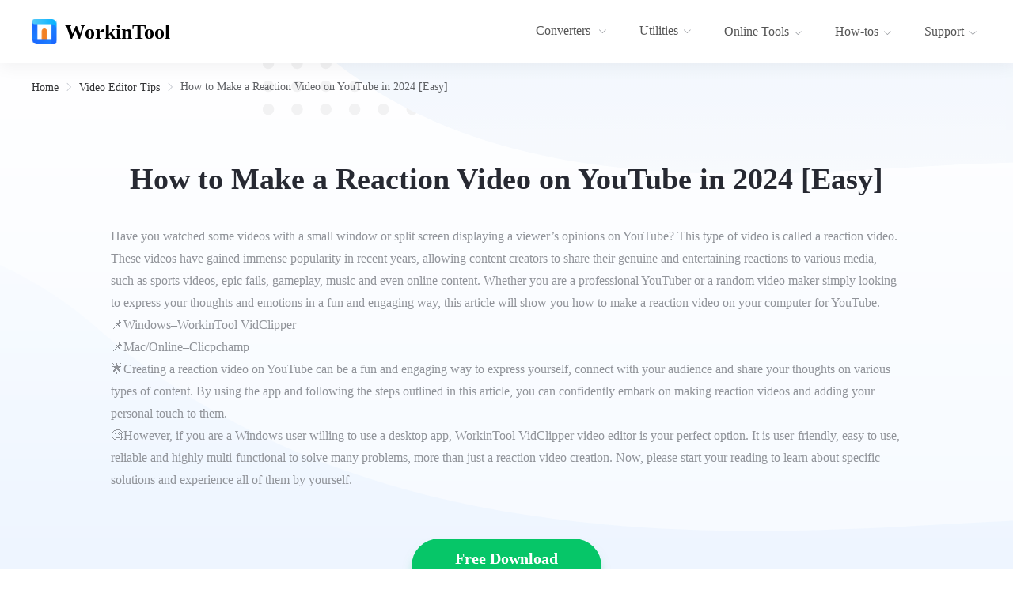

--- FILE ---
content_type: text/html; charset=utf-8
request_url: https://www.workintool.com/video-editor-tips/how-to-make-a-reaction-video.html
body_size: 23071
content:
<!doctype html>
<html data-n-head-ssr lang="en-US" data-n-head="%7B%22lang%22:%7B%22ssr%22:%22en-US%22%7D%7D">
  <head >
    <title>How to Make a Reaction Video on YouTube in 2024 [Easy] - WorkinTool</title><meta data-n-head="ssr" charset="utf-8"><meta data-n-head="ssr" name="format-detection" content="telephone=no"><meta data-n-head="ssr" name="viewport" content="width=device-width, initial-scale=1"><meta data-n-head="ssr" data-hid="i18n-og" property="og:locale" content="en_US"><meta data-n-head="ssr" data-hid="i18n-og-alt-de-DE" property="og:locale:alternate" content="de_DE"><meta data-n-head="ssr" data-hid="i18n-og-alt-fr-FR" property="og:locale:alternate" content="fr_FR"><meta data-n-head="ssr" data-hid="i18n-og-alt-es-ES" property="og:locale:alternate" content="es_ES"><meta data-n-head="ssr" data-hid="i18n-og-alt-it-IT" property="og:locale:alternate" content="it_IT"><meta data-n-head="ssr" data-hid="i18n-og-alt-ja-JP" property="og:locale:alternate" content="ja_JP"><meta data-n-head="ssr" data-hid="i18n-og-alt-ko-KR" property="og:locale:alternate" content="ko_KR"><meta data-n-head="ssr" data-hid="i18n-og-alt-pl-PL" property="og:locale:alternate" content="pl_PL"><meta data-n-head="ssr" data-hid="i18n-og-alt-pt-PT" property="og:locale:alternate" content="pt_PT"><meta data-n-head="ssr" data-hid="i18n-og-alt-ru-RU" property="og:locale:alternate" content="ru_RU"><meta data-n-head="ssr" data-hid="i18n-og-alt-zh-TW" property="og:locale:alternate" content="zh_TW"><meta data-n-head="ssr" data-hid="i18n-og-alt-nl-NL" property="og:locale:alternate" content="nl_NL"><meta data-n-head="ssr" data-hid="i18n-og-alt-tr-TR" property="og:locale:alternate" content="tr_TR"><meta data-n-head="ssr" data-hid="description" name="description" content="Do you want to do reaction videos on YouTube? If yes, please read this article on how to make a reaction video on YouTube in 2024."><meta data-n-head="ssr" data-hid="keywords" name="keywords" content="how to make a reaction video"><meta data-n-head="ssr" property="og:title" content="How to Make a Reaction Video on YouTube in 2024 [Easy]"><meta data-n-head="ssr" property="og:type" content="website"><meta data-n-head="ssr" property="og:url" content="https://www.workintool.com/video-editor-tips/how-to-make-a-reaction-video.html"><meta data-n-head="ssr" property="og:image" content="https://www.workintool.com/wp-content/uploads/2023/08/featured-image-for-how-to-make-a-reaction-video-on-youtube.webp"><meta data-n-head="ssr" name="twitter:card" content="summary_large_image"><meta data-n-head="ssr" name="twitter:image" content="https://www.workintool.com/wp-content/uploads/2023/08/featured-image-for-how-to-make-a-reaction-video-on-youtube.webp"><meta data-n-head="ssr" name="twitter:title" content="How to Make a Reaction Video on YouTube in 2024 [Easy]"><meta data-n-head="ssr" name="twitter:description" content="&lt;p&gt;Have you watched some videos with a small window or split screen displaying a viewer’s opinions on YouTube? This type of video is called a reaction video. These videos have gained immense popularity in recent years, allowing content creators to share their genuine and entertaining reactions to various media, such as sports videos, epic fails, gameplay, music and even online content. Whether you are a professional YouTuber or a random video maker simply looking to express your thoughts and emotions in a fun and engaging way, this article will show you how to make a reaction video on your computer for YouTube.&lt;br /&gt;
📌Windows&amp;#8211;WorkinTool VidClipper&lt;br /&gt;
📌Mac/Online&amp;#8211;Clicpchamp&lt;br /&gt;
🌟Creating a reaction video on YouTube can be a fun and engaging way to express yourself, connect with your audience and share your thoughts on various types of content. By using the app and following the steps outlined in this article, you can confidently embark on making reaction videos and adding your personal touch to them.&lt;br /&gt;
🧐However, if you are a Windows user willing to use a desktop app, WorkinTool VidClipper video editor is your perfect option. It is user-friendly, easy to use, reliable and highly multi-functional to solve many problems, more than just a reaction video creation. Now, please start your reading to learn about specific solutions and experience all of them by yourself. &lt;/p&gt;
"><meta data-n-head="ssr" name="twitter:creator" content="@workintool"><meta data-n-head="ssr" name="twitter:site" content="@workintool"><base href="/"><link data-n-head="ssr" rel="icon" type="image/x-icon" href="favicon.ico"><link data-n-head="ssr" data-hid="i18n-can" rel="canonical" href="https://www.workintool.com/video-editor-tips/how-to-make-a-reaction-video.html"><script data-n-head="ssr" type="991798c33ebf382f50413fe0-application/javascript" src="ga.js?v=a1d6391"></script><script data-n-head="ssr" type="991798c33ebf382f50413fe0-application/javascript" src="is_old_browser.js"></script><script data-n-head="ssr" type="991798c33ebf382f50413fe0-application/javascript">window.H=window.H||function(){};window.git_version='a1d6391'</script><link rel="stylesheet" href="/_nuxt/css/5116f14.css"><link rel="stylesheet" href="/_nuxt/css/9c7ddd5.css"><link rel="stylesheet" href="/_nuxt/css/20c1e35.css">
  </head>
  <body >
    <div data-server-rendered="true" id="__nuxt"><!----><div id="__layout"><div data-v-1ea2928b><header class="el-header" style="height:80px;" data-v-1ea2928b><div class="wk-header-outter" data-v-1ea2928b><div class="wk-header"><a href="/" class="wk-header-left"><img src="images/logo.svg" width="32" height="32" alt="WorkinTool.com" class="logo-pic"> <span class="logo-text">WorkinTool</span></a> <ul role="menubar" class="wk-menu-md el-menu--horizontal el-menu" style="background-color:;"><li role="menuitem" tabindex="-1" class="el-menu-item" style="color:;border-bottom-color:transparent;background-color:;"><div class="el-dropdown"><span class="el-dropdown-link">
						Converters
						<i class="el-icon-arrow-down el-icon--right"></i></span> <ul class="el-dropdown-menu el-popper" style="display:none;"><li tabindex="-1" class="el-dropdown-menu__item dropdownItem"><!----><a exact="" href="/pdf-converter/"><img src="images/pdf_header_icon.png" width="32" height="32" alt="PDF Converter"> <div>PDF Converter<i class="el-icon-arrow-right"></i></div></a></li><li tabindex="-1" class="el-dropdown-menu__item dropdownItem"><!----><a exact="" href="/image-converter/"><img src="images/image_header_icon.svg" width="32" height="32" alt="Image Converter"> <div>Image Converter<i class="el-icon-arrow-right"></i></div></a></li><li tabindex="-1" class="el-dropdown-menu__item dropdownItem"><!----><a exact="" href="/swift-pdf-converter/"><img src="images/swiftPdfConverter-logo.svg" width="32" height="32" alt="Swift Pdf Converter"> <div>Swift Pdf Converter<i class="el-icon-arrow-right"></i></div></a></li></ul></div></li> <li role="menuitem" tabindex="-1" class="el-menu-item" style="color:;border-bottom-color:transparent;background-color:;"><div class="el-dropdown"><span class="el-dropdown-link">
						Utilities<i class="el-icon-arrow-down el-icon--right"></i></span> <ul class="el-dropdown-menu el-popper" style="display:none;"><li tabindex="-1" class="el-dropdown-menu__item dropdownItem"><!----><a exact="" href="/file-compressor/"><img src="images/compressor_header_icon.png" width="32" height="32" alt="File Compressor"> <div>File Compressor<i class="el-icon-arrow-right"></i></div></a></li><li tabindex="-1" class="el-dropdown-menu__item dropdownItem"><!----><a exact="" href="/watermark-remover/"><img src="images/watermark_header_icon.png" width="32" height="32" alt="Watermark Remover"> <div>Watermark Remover<i class="el-icon-arrow-right"></i></div></a></li><li tabindex="-1" class="el-dropdown-menu__item dropdownItem"><!----><a exact="" href="/audio-recorder/"><img src="images/audio_header_icon.svg" width="32" height="32" alt="Audio Recorder"> <div>Audio Recorder<i class="el-icon-arrow-right"></i></div></a></li><li tabindex="-1" class="el-dropdown-menu__item dropdownItem"><!----><a exact="" href="/data-recovery-software/"><img src="images/data_icon.png" width="32" height="32" alt="Data Recovery"> <div>Data Recovery<i class="el-icon-arrow-right"></i></div></a></li><li tabindex="-1" class="el-dropdown-menu__item dropdownItem"><!----><a exact="" href="/video-editor/"><img src="images/video-editor_icon.png" width="32" height="32" alt="Video Editor"> <div>Video Editor<i class="el-icon-arrow-right"></i></div></a></li><li tabindex="-1" class="el-dropdown-menu__item dropdownItem"><!----><a exact="" href="/ai-translator/"><img src="images/trans_ai_icon.png" width="32" height="32" alt="TranslateAI"> <div>TranslateAI<i class="el-icon-arrow-right"></i></div></a></li><li tabindex="-1" class="el-dropdown-menu__item dropdownItem"><!----><a exact="" href="/rec-wit/"><img src="images/rec-wit_icon.png" width="32" height="32" alt="WorkinTool RecWit"> <div>WorkinTool RecWit<i class="el-icon-arrow-right"></i></div></a></li></ul></div></li> <li role="menuitem" tabindex="-1" class="el-menu-item" style="color:;border-bottom-color:transparent;background-color:;"><div class="el-dropdown"><span id="online" class="el-dropdown-link"><a href="/online-tools/">
							Online Tools<i class="el-icon-arrow-down el-icon--right"></i></a></span> <ul class="el-dropdown-menu el-popper howtosList onlineList noImg" style="display:none;"><div class="howtos online-menu"><li tabindex="-1" id="pdfOnline" class="el-dropdown-menu__item howto"><!----><a href="/pdf-converter/online.html" style="color:#696b6f;"><img src="images/banner_pdf_online.png" width="32" height="32" alt=""> <span>PDF Converter Online</span> <i class="el-icon-arrow-right"></i></a></li> <li tabindex="-1" id="imageOnline" class="el-dropdown-menu__item howto"><!----><a href="/image-converter/online.html" style="color:#696b6f;"><img src="images/banner_image_online.png" width="32" height="32" alt=""> <span>Image Converter Online</span> <i class="el-icon-arrow-right"></i></a></li> <li tabindex="-1" id="compressOnline" class="el-dropdown-menu__item howto"><!----><a href="/file-compressor/online.html" style="color:#696b6f;"><img src="images/banner_compress_online.png" width="32" height="32" alt=""> <span>File Compressor Online</span> <i class="el-icon-arrow-right"></i></a></li> <li tabindex="-1" id="videoOnline" class="el-dropdown-menu__item howto"><!----><a href="/video-editor/online.html" style="color:#696b6f;"><img src="images/banner_video_online.png" width="32" height="32" alt=""> <span>Video Converter Online</span> <i class="el-icon-arrow-right"></i></a></li> <li tabindex="-1" id="videoEditOnline" class="el-dropdown-menu__item howto"><!----><a href="/video-editor/edit-video-online.html" style="color:#696b6f;"><img src="images/banner_video_edit_online.png" width="32" height="32" alt=""> <span>Video Editor Online</span> <i class="el-icon-arrow-right"></i></a></li> <li tabindex="-1" id="aiTransOnline" class="el-dropdown-menu__item howto"><!----><a href="/ai-translator/online.html" style="color:#696b6f;"><img src="images/banner_ai_trans_online.png" width="32" height="32" alt=""> <span>Translator Online</span> <i class="el-icon-arrow-right"></i></a></li></div> <div class="text test-list1"><ul class="right-opts" style="display:none;"><p>Convert to</p> <li class="ctx-li"><a href="/pdf-converter/pdf-to-word.html">PDF to Word</a></li><li class="ctx-li"><a href="/pdf-converter/pdf-to-excel.html">PDF to Excel</a></li><li class="ctx-li"><a href="/pdf-converter/pdf-to-ppt.html">PDF to Powerpoint</a></li><li class="ctx-li"><a href="/pdf-converter/pdf-to-jpg.html">PDF to JPG</a></li> <p>Convert from</p> <li class="ctx-li"><a href="/pdf-converter/word-to-pdf.html">Word to PDF</a></li><li class="ctx-li"><a href="/pdf-converter/excel-to-pdf.html">Excel to PDF</a></li><li class="ctx-li"><a href="/pdf-converter/ppt-to-pdf.html">PowerPoint to PDF</a></li><li class="ctx-li"><a href="/pdf-converter/jpg-to-pdf.html">JPG to PDF</a></li> <p>Editor</p> <li class="ctx-li"><a href="/pdf-converter/merge-pdf.html">Merge PDF</a></li><li class="ctx-li"><a href="/pdf-converter/compress-pdf.html">Compress PDF</a></li><li class="ctx-li"><a href="/pdf-converter/unlock-pdf.html">Unlock PDF</a></li><li class="ctx-li"><a href="/pdf-converter/remove-pages-from-pdf.html">Remove Pages</a></li></ul> <div class="right-opts" style="display:none;"><p>Image Converter</p> <li class="ctx-li"><a href="/image-converter/image-to-jpg.html">Image to JPG</a></li><li class="ctx-li"><a href="/image-converter/image-to-png.html">Image to PNG</a></li><li class="ctx-li"><a href="/image-converter/image-to-ico.html">Image to ICO</a></li><li class="ctx-li"><a href="/image-converter/image-to-bmp.html">Image to BMP</a></li> <p>Image Converter</p> <li class="ctx-li"><a href="/image-converter/ppt-to-jpg.html">PPT to JPG</a></li><li class="ctx-li"><a href="/image-converter/image-compressor.html">Image Compressor</a></li> <p>Editor</p> <li class="ctx-li"><a href="/image-converter/image-resizer.html">Resize image</a></li><li class="ctx-li"><a href="/image-converter/watermark-maker.html">Watermark Maker</a></li><li class="ctx-li"><a href="/watermark-remover/remove-watermark-from-photo-online.html">Watermark Remover</a></li><li class="ctx-li"><a href="/image-converter/rotate-image.html">Rotate Image</a></li><li class="ctx-li"><a href="/image-converter/dpi-converter.html">DPI Converter</a></li></div> <div class="right-opts" style="display:none;"><p>File compress</p> <li class="ctx-li"><a href="/pdf-converter/compress-pdf.html">Compress PDF</a></li><li class="ctx-li"><a href="/file-compressor/compress-ppt.html">Compress PPT</a></li><li class="ctx-li"><a href="/file-compressor/compress-word-document.html">Compress Word</a></li><li class="ctx-li"><a href="/file-compressor/audio-compressor.html">Compress Audio</a></li><li class="ctx-li"><a href="/file-compressor/video-compressor.html">Compress Video</a></li><li class="ctx-li"><a href="/file-compressor/compress-jpeg-online.html">Compress JPEG</a></li><li class="ctx-li"><a href="/file-compressor/compress-png.html">Compress PNG</a></li><li class="ctx-li"><a href="/file-compressor/compress-bmp.html">Compress BMP</a></li><li class="ctx-li"><a href="/file-compressor/compress-gif.html">Compress GIF</a></li></div> <div class="right-opts" style="display:none;"><p>mp4 converter</p> <li class="ctx-li"><a href="/video-editor/mov-to-mp4.html">MOV to MP4</a></li><li class="ctx-li"><a href="/video-editor/avi-to-mp4.html">AVI to MP4</a></li><li class="ctx-li"><a href="/video-editor/flv-to-mp4.html">FLV to MP4</a></li><li class="ctx-li"><a href="/video-editor/wmv-to-mp4.html">WMV to MP4</a></li> <p>mp3 converter</p> <li class="ctx-li"><a href="/video-editor/m4a-to-mp3.html">M4A to MP3</a></li><li class="ctx-li"><a href="/video-editor/wav-to-mp3.html">WAV to MP3</a></li><li class="ctx-li"><a href="/video-editor/flac-to-mp3.html">FLAC to MP3</a></li><li class="ctx-li"><a href="/video-editor/mp3-to-m4a.html">MP3 to M4A</a></li> <p>Other Formats</p> <li class="ctx-li"><a href="/video-editor/mp4-to-gif.html">MP4 to GIF</a></li><li class="ctx-li"><a href="/video-editor/flv-to-avi.html">FLV to AVI</a></li><li class="ctx-li"><a href="/video-editor/online-video-converter.html">Video Converter</a></li><li class="ctx-li"><a href="/video-editor/audio-converter.html">Audio Converter</a></li></div> <div class="right-opts" style="display:none;"><p>Video Editing Tools</p> <li class="ctx-li"><a href="/video-editor/merge-video.html">Merge Videos</a></li><li class="ctx-li"><a href="/video-editor/change-video-speed.html">Change Video Speed</a></li><li class="ctx-li"><a href="/video-editor/add-watermark-to-video.html">Add Watermark to Video</a></li><li class="ctx-li"><a href="/video-editor/extract-audio-from-video.html">Extract Audio from Video</a></li><li class="ctx-li"><a href="/video-editor/trim-video.html">Trim Video</a></li><li class="ctx-li"><a href="/video-editor/transcribe-audio-to-text.html">Audio to Text Converter</a></li><li class="ctx-li"><a href="/video-editor/video-to-text.html">Video to Text Converter</a></li><li class="ctx-li"><a href="/video-editor/audio-remover.html">Remove Audio from Video</a></li><li class="ctx-li"><a href="/video-editor/rotate-a-video.html">Rotate Video</a></li><li class="ctx-li"><a href="/video-editor/video-screeshot.html">Video Screenshot</a></li><li class="ctx-li"><a href="/video-editor/video-volume-booster.html">Change Video Volume</a></li></div> <div class="right-opts" style="display:none;"><p>Translator</p> <li class="ctx-li"><a href="/ai-translator/translate-word-document.html">Word Translator</a></li><li class="ctx-li"><a href="/ai-translator/ppt-translator.html">PPT Translator</a></li><li class="ctx-li"><a href="/ai-translator/translate-excel-file.html">Translate Excel Document</a></li><li class="ctx-li"><a href="/ai-translator/txt-language-translator.html">Translate TXT Document</a></li><li class="ctx-li"><a href="/ai-translator/image-translator.html">Image Translator</a></li><li class="ctx-li"><a href="/ai-translator/pdf-translator.html">PDF Translator</a></li></div></div></ul></div></li> <li role="menuitem" tabindex="-1" class="el-menu-item" style="color:;border-bottom-color:transparent;background-color:;"><div class="el-dropdown"><span id="how-tos" class="el-dropdown-link"><a href="/how-tos/">How-tos<i class="el-icon-arrow-down el-icon--right"></i></a></span> <ul class="el-dropdown-menu el-popper howtosList noImg" style="display:none;"><div class="howtos"><li tabindex="-1" id="converters" class="el-dropdown-menu__item howto active1"><!----><img src="images/banner_converters_online.png" width="32" height="32" alt=""> <span>Converter Tutorials</span> <i class="el-icon-arrow-right"></i></li> <li tabindex="-1" id="utilities" class="el-dropdown-menu__item howto"><!----><img src="images/banner_utility_online.png" width="32" height="32" alt=""> <span>Utility Tutorials</span> <i class="el-icon-arrow-right"></i></li> <li tabindex="-1" id="android" class="el-dropdown-menu__item howto"><!----><img src="images/banner_android_online.png" width="32" height="32" alt=""> <span>Android Tutorials</span> <i class="el-icon-arrow-right"></i></li></div> <div class="text test-list2 text2"><ul class="right-opts"><p></p> <li class="ctx-li"><a href="/pdf-converter-tips/">PDF Converter Tips</a></li><li class="ctx-li"><a href="/image-converter-tips/">Image Converter Tips</a></li></ul> <div class="right-opts" style="display:none;"><p></p> <li class="ctx-li"><a href="/video-editor-tips/">Video Editor Tips</a></li><li class="ctx-li"><a href="/file-compressor-tips/">File Compressor tips</a></li><li class="ctx-li"><a href="/watermark-eraser-tips/">Watermark Eraser Tips</a></li><li class="ctx-li"><a href="/ai-translator-tips/">AI Translator Tips</a></li><li class="ctx-li"><a href="/audio-recorder-tips/">Audio Recorder Tips</a></li><li class="ctx-li"><a href="/data-recovery-tips/">Data Recovery Tips</a></li><li class="ctx-li"><a href="/screen-recorder-tips/">Screen Recorder Tips</a></li></div> <ul class="right-opts" style="display:none;"><p></p> <li class="ctx-li"><a href="/audclipper-tips/">AudClipper Tips</a></li><li class="ctx-li"><a href="/transvoice-tips/">TransVoice Tips</a></li><li class="ctx-li"><a href="/brainpix-tips/">BrainPix Tips</a></li></ul></div></ul></div></li> <li role="menuitem" tabindex="-1" class="el-menu-item" style="color:;border-bottom-color:transparent;background-color:;"><div class="el-dropdown"><span class="el-dropdown-link"><a href="/support/">
							Support<i class="el-icon-arrow-down el-icon--right"></i></a></span> <ul class="el-dropdown-menu el-popper noImg support" style="display:none;"><li tabindex="-1" class="el-dropdown-menu__item dropdownItem dropdownItem1"><!----><a href="/company/"><img src="images/about-us.svg" width="32" height="32" alt="About Us"> <div>About Us<i class="el-icon-arrow-right"></i></div></a></li> <li tabindex="-1" class="el-dropdown-menu__item dropdownItem dropdownItem1"><!----><a><img src="images/contact-us.svg" width="32" height="32" alt="Contact us"> <div>Contact us<i class="el-icon-arrow-right"></i></div></a></li></ul></div></li></ul> <i class="el-icon-menu"></i> <div tabindex="-1" class="el-drawer__wrapper" style="display:none;"><div role="document" tabindex="-1" class="el-drawer__container"><div aria-modal="true" aria-labelledby="el-drawer__title" aria-label="" role="dialog" tabindex="-1" class="el-drawer rtl header-drawer" style="width:80%;"><header id="el-drawer__title" class="el-drawer__header"><span role="heading" title=""></span><button aria-label="close drawer" type="button" class="el-drawer__close-btn"><i class="el-dialog__close el-icon el-icon-close"></i></button></header><!----></div></div></div></div></div></header> <main class="el-main" data-v-1ea2928b><div data-v-1ea2928b><div class="page-detail"><div class="pd-top"><div class="pd-top-inner"><div aria-label="Breadcrumb" role="navigation" class="el-breadcrumb pl-bread"><span class="el-breadcrumb__item"><span role="link" class="el-breadcrumb__inner"><a href="/" class="nuxt-link-active">Home</a></span><span role="presentation" class="el-breadcrumb__separator"></span></span> <span class="el-breadcrumb__item"><span role="link" class="el-breadcrumb__inner"><a href="/video-editor-tips/" class="nuxt-link-active">Video Editor Tips</a></span><span role="presentation" class="el-breadcrumb__separator"></span></span> <span class="el-breadcrumb__item wk-bread-current"><span role="link" class="el-breadcrumb__inner"><a href="/video-editor-tips/how-to-make-a-reaction-video.html" aria-current="page" class="nuxt-link-exact-active nuxt-link-active">How to Make a Reaction Video on YouTube in 2024 [Easy]</a></span><span role="presentation" class="el-breadcrumb__separator"></span></span></div> <h1 class="pdc-title">How to Make a Reaction Video on YouTube in 2024 [Easy]</h1> <h2 class="pdc-info"><p>Have you watched some videos with a small window or split screen displaying a viewer’s opinions on YouTube? This type of video is called a reaction video. These videos have gained immense popularity in recent years, allowing content creators to share their genuine and entertaining reactions to various media, such as sports videos, epic fails, gameplay, music and even online content. Whether you are a professional YouTuber or a random video maker simply looking to express your thoughts and emotions in a fun and engaging way, this article will show you how to make a reaction video on your computer for YouTube.<br />
📌Windows&#8211;WorkinTool VidClipper<br />
📌Mac/Online&#8211;Clicpchamp<br />
🌟Creating a reaction video on YouTube can be a fun and engaging way to express yourself, connect with your audience and share your thoughts on various types of content. By using the app and following the steps outlined in this article, you can confidently embark on making reaction videos and adding your personal touch to them.<br />
🧐However, if you are a Windows user willing to use a desktop app, WorkinTool VidClipper video editor is your perfect option. It is user-friendly, easy to use, reliable and highly multi-functional to solve many problems, more than just a reaction video creation. Now, please start your reading to learn about specific solutions and experience all of them by yourself. </p>
</h2> <div class="wk-buy-buttons"><a id="" href="javascript:;" class="wbb-btn wbb-dld reflex"><span>Free Download</span> <span class="wbb-info">For Win 11/10/8/7</span></a></div></div></div> <div class="pd-btm"><!----> <div class="pdd-right"><div class="pd-panel pd-content-box"><div id="pdc-content" class="pdc-content"><div class="pdc-author">
						Last updated on Jan
						03,
						2024 by
						<a href="/author/eric.html" class="pda-name"><span class="pn-name">Eric</span></a> <i class="pda-line"></i>
						Written by
						<a href="/author/eric.html" class="pda-name"><span class="pn-name">Eric</span></a> <div class="pda-share"><span>Share to</span> <img width="24" height="24" src="images/fb_share2.svg" alt="facebook share"> <img width="24" height="24" src="images/twi_share2.svg" alt="twitter share"></div></div> <div class="pdc-content-inner"><p style="text-align: center;"><span style="font-size: 18pt; font-family: 'arial black', sans-serif;"><strong>   How to Make a Reaction Video on YouTube in 2024 [Easy]</strong></span></p>
<p><img loading="lazy" class="aligncenter wp-image-25687" src="https://www.workintool.com/wp-content/uploads/2023/08/featured-image-for-how-to-make-a-reaction-video-on-youtube.webp" alt="featured image for how to make a reaction video on youtube" width="700" height="394" srcset="https://www.workintool.com/wp-content/uploads/2023/08/featured-image-for-how-to-make-a-reaction-video-on-youtube.webp 1920w, https://www.workintool.com/wp-content/uploads/2023/08/featured-image-for-how-to-make-a-reaction-video-on-youtube-300x169.webp 300w, https://www.workintool.com/wp-content/uploads/2023/08/featured-image-for-how-to-make-a-reaction-video-on-youtube-1024x576.webp 1024w, https://www.workintool.com/wp-content/uploads/2023/08/featured-image-for-how-to-make-a-reaction-video-on-youtube-768x432.webp 768w, https://www.workintool.com/wp-content/uploads/2023/08/featured-image-for-how-to-make-a-reaction-video-on-youtube-1536x864.webp 1536w, https://www.workintool.com/wp-content/uploads/2023/08/featured-image-for-how-to-make-a-reaction-video-on-youtube-1568x882.webp 1568w" sizes="(max-width: 700px) 100vw, 700px" /></p>
<p style="text-align: justify;">Have you watched some videos with a small window or split screen displaying a viewer’s opinions on YouTube? This type of video is called a reaction video. These videos have gained immense popularity in recent years, allowing content creators to share their genuine and entertaining reactions to various media, such as sports videos, epic fails, gameplay, music and even online content. Whether you are a professional YouTuber or a random video maker simply looking to express your thoughts and emotions in a fun and engaging way, this article will show you <strong>how to make a reaction video on your computer for YouTube</strong>.</p>
<table style="border-collapse: collapse; width: 100%;">
<tbody>
<tr>
<td style="width: 100%; border-style: hidden; background-color: #f7ee40;"><span style="font-size: 18pt;"><strong><span style="text-align: justify;">🔍Table of Content</span></strong></span></td>
</tr>
<tr>
<td style="width: 100%; border-style: hidden; background-color: #fcfab6;"><strong><span style="text-align: justify;">📌Before Making a Reaction Video</span></strong><br style="text-align: justify;" /><span style="text-align: justify;">📂What is a reaction video?</span><br style="text-align: justify;" /><span style="text-align: justify;">📂Why do reaction videos exist?</span><br style="text-align: justify;" /><strong><span style="text-align: justify;">📌How to Make a Reaction Video on YouTube on Windows?</span></strong><br style="text-align: justify;" /><strong><span style="text-align: justify;">📌How to Do a Reaction Video on YouTube on Mac/Online?</span></strong><br style="text-align: justify;" /><strong><span style="text-align: justify;">📌More to Share</span></strong><br style="text-align: justify;" /><span style="text-align: justify;">📂What Apps Can I Use to Make Reaction Videos?</span><br style="text-align: justify;" /><span style="text-align: justify;">📂Is It Illegal to Make Reaction Videos?</span><br style="text-align: justify;" /><span style="text-align: justify;">📂How to Make a Reaction Video on TikTok?</span><br style="text-align: justify;" /><strong><span style="text-align: justify;">📌Final Thought</span></strong></td>
</tr>
</tbody>
</table>
<p style="text-align: justify;">Now, please join us to dive into the exciting world of reaction videos and unleash your creativity in the digital realm.</p>
<hr />
<h2 style="text-align: center;"><strong>Before Editing a Reaction Video</strong></h2>
<h3 style="text-align: justify;"><strong>📌What is a reaction video?</strong></h3>
<p style="text-align: justify;">A reaction video is a type of video content where an individual or a group of people record their genuine reactions while watching or experiencing a particular media, such as a video, movie, TV show, music or online content. The main focus of a reaction video is capturing the individuals’ emotional responses, commentary and facial expressions as they engage with the media.</p>
<p style="text-align: justify;">Creators often add their own commentary, insights and personal touch to the reaction video to enhance the viewer&#8217;s experience. Some reaction videos may also include additional elements like on-screen graphics, subtitles or split-screen views to provide context or emphasize specific moments.</p>
<p style="text-align: justify;">Reaction videos have been extremely prevalent on various platforms, particularly video-sharing ones like TikTok and YouTube. They offer a unique form of entertainment that allows viewers to experience others’ reactions and share their emotional journey. Reaction videos can be humorous, insightful or even thought-provoking, depending on the content being reacted to and the creator’s personality.</p>
<h3 style="text-align: justify;"><strong>📌Why do reaction videos exist?</strong></h3>
<p style="text-align: justify;">Reaction videos exist for several reasons. Besides, their popularity can be attributable to a combination of factors. Here are some key reasons listed below:</p>
<ul>
<li style="text-align: justify;"><strong>Entertainment Value:</strong> Reaction videos offer entertainment value by letting viewers witness and share the genuine reactions of others.</li>
<li style="text-align: justify;"><strong>Social Connection:</strong> Reaction videos can foster a sense of belonging and create a space for like-minded individuals to connect and engage.</li>
<li style="text-align: justify;"><strong>Exploration of Content:</strong> Reaction videos allow viewers to discover new content through others’ perspectives, helping them decide whether they want to engage with the media independently.</li>
<li style="text-align: justify;"><strong>Commentary and Insights:</strong> The content in reaction videos adds additional value to the videos to enhance the viewing experience, spark discussions and provide a fresh take on the content.</li>
</ul>
<p style="text-align: justify;"><strong>So, how can I make reaction videos? Please read on to learn about specific solutions on different computer platforms.</strong></p>
<hr />
<h2 style="text-align: center;"><strong>How to Make a Reaction Video on Windows</strong></h2>
<p style="text-align: justify;">Since doing reaction videos is an advanced editing technique, you need a handy video editing app to help you with this goal. Here, please take a look at WorkinTool VidClipper.</p>
<h3 style="text-align: justify;"><strong>✅<a href="https://www.workintool.com/video-editor/">WorkinTool VidClipper</a></strong></h3>
<table class="post-table" style="width: 100.212%;">
<tbody>
<tr>
<td style="width: 100%; border-style: hidden; background-color: #e7fab4;"><strong>💰Price:</strong> Free Trial+$10.95/Month, $29.95/Year, $39.95/Lifetime      <strong>😉Ease of Use:</strong> Super Easy<br />
💻<strong>Compatibility:</strong> Windows          🏆<strong>Reaction Modes:</strong> 3 (Picture-in-Picture Effect, Split-Screen and Screen Recording)<br />
<strong>🎬Formats</strong>: MP4, FLV, MKV, MOV, AVI, WMV, 3GP, WEBM, RMVB, OGV, VOB, etc.</td>
</tr>
</tbody>
</table>
<p style="text-align: justify;"><strong>VidClipper Video Editor</strong> is an acclaimed and valuable tool from the <a href="https://www.workintool.com/"><strong>WorkinTool</strong></a> software family. Aspiring to present a practical tool for everyone, the WorkinTool team has upgraded VidClipper to a <strong>super multi-functional</strong> app with the following (<em><strong>but not limited to</strong></em>) features:</p>
<table class="post-table" style="width: 100.406%;">
<tbody>
<tr>
<td style="width: 100%; border-style: hidden; background-color: #fcecd7;">
<ul>
<li><a href="https://www.workintool.com/video-editor/capture-screen-recorder.html"><b>Screen recorder</b></a></li>
<li><strong><a href="https://www.workintool.com/video-editor/video-converter.html">Video converter</a>/<a href="https://www.workintool.com/video-editor-tips/how-to-trim-a-video.html">splitter</a>/<a href="https://www.workintool.com/video-editor/merge-videos.html">merger</a>/compressor/cropper/watermark adder and remover</strong></li>
<li><strong><a href="https://www.workintool.com/video-editor/gif-converter.html">GIF maker</a>/<a href="https://www.workintool.com/video-editor/gif-converter.html">converter</a>/<a href="https://www.workintool.com/video-editor/crop-gif.html">cropper</a>/<a href="https://www.workintool.com/video-editor/add-text-to-gif.html">caption creator</a>/<a href="https://www.workintool.com/video-editor/gif-speed-changer.html">speed changer</a></strong></li>
<li><strong><a href="https://www.workintool.com/video-editor/remove-video-background.html">AI video background remover</a>/changer and AI template-based maker</strong></li>
<li><strong><a href="https://www.workintool.com/video-editor-tips/remove-background-noise-from-video.html">AI video background noise remover</a></strong></li>
<li><strong><a href="https://www.workintool.com/audclipper-tips/remove-background-noise-from-audio.html">Audio Denoiser AI</a></strong></li>
<li><strong>Audio converter/<a href="https://www.workintool.com/video-editor/audio-extractor.html">extractor</a></strong></li>
<li><strong><a href="https://www.workintool.com/video-editor/text-to-speech.html">Text-to-audio converter</a></strong></li>
<li><strong><a href="https://www.workintool.com/video-editor/audio-to-text.html">Audio-to-text transciber</a></strong></li>
</ul>
</td>
</tr>
</tbody>
</table>
<p style="text-align: justify;">Hence, it saves you the trouble of finding and installing them individually, which is <strong>time-saving</strong> and <strong>efficiency-boosting</strong>.</p>
<p style="text-align: justify;">Additionally, VidClipper can serve as your first video editing software that makes your editing career take off. Thanks to its <strong>simple and intuitive interface</strong> with several useful <strong>quick editing tools</strong>, beginners will find it convenient and easy to cope with their basic editing tasks. Professionals can rely on its editing console to create professional-looking or movie-like videos with the help of its <strong>advanced editing features</strong>. Hence, it is an ideal alternative to Adobe Premiere Pro, which is more straightforward and lightweight.</p>
<table style="border-collapse: collapse; width: 100%;">
<tbody>
<tr>
<td style="width: 99.9999%; border-style: hidden; background-color: #3fd0fc; text-align: center;" colspan="3"><span style="font-size: 18pt;"><strong><span style="text-align: justify;">WorkinTool VidClipper: Make Fantastic Reaction Videos and More.</span></strong></span></td>
</tr>
<tr>
<td style="width: 26.486%; border-style: hidden; background-color: #acebfc;" rowspan="4"><img loading="lazy" class="aligncenter size-full wp-image-15035" src="https://www.workintool.com/wp-content/uploads/2023/01/workintool-vidclipper-logo.webp" alt="workintool vidclipper logo" width="182" height="187" /></p>
<p><a href="https://www.workintool.com/video-editor/"><img loading="lazy" class="aligncenter size-full wp-image-17187" src="https://www.workintool.com/wp-content/uploads/2023/03/free-download-icon-of-workintool.png" alt="free download icon of workintool" width="260" height="110" /></a></td>
<td style="width: 37.3966%; border-style: hidden; background-color: #d2f0fc;"><strong><span style="text-align: justify;">⭐User-friendly interface</span></strong></td>
<td style="width: 36.1173%; border-style: hidden; background-color: #d2f0fc;"><strong><span style="text-align: justify;">⭐Easy to use</span></strong></td>
</tr>
<tr>
<td style="width: 37.3966%; border-style: hidden; background-color: #d2f0fc;"><strong><span style="text-align: justify;">⭐Inbuilt screen recorder to capture reactions conveniently</span></strong></td>
<td style="width: 36.1173%; border-style: hidden; background-color: #d2f0fc;"><strong><span style="text-align: justify;">⭐Useful quick editing tools</span></strong></td>
</tr>
<tr>
<td style="width: 37.3966%; border-style: hidden; background-color: #d2f0fc;"><strong><span style="text-align: justify;">⭐Additional advanced editing features</span></strong></td>
<td style="width: 36.1173%; border-style: hidden; background-color: #d2f0fc;"><strong><span style="text-align: justify;">⭐Custom video/audio settings</span></strong></td>
</tr>
<tr>
<td style="width: 37.3966%; border-style: hidden; background-color: #d2f0fc;"><strong><span style="text-align: justify;">⭐High-quality output </span></strong></td>
<td style="width: 36.1173%; border-style: hidden; background-color: #d2f0fc;"><strong><span style="text-align: justify;">⭐No watermark</span></strong></td>
</tr>
</tbody>
</table>
<p>(<strong>📃More info: <a href="https://www.workintool.com/video-editor-tips/workintool-vidclipper-review.html"><em>WorkinTool VidClipper Review</em></a></strong>)</p>
<h3 style="text-align: justify;"><strong>💡How to Make a Reaction Video Using WorkinTool VidClipper</strong></h3>
<p style="text-align: justify;">To realize this goal, VidClipper video editor offers users three ways.</p>
<ul>
<li style="text-align: justify;"><strong>Add a picture-in-picture effect.</strong></li>
<li style="text-align: justify;"><strong>Make a split-screen video or a video collage.</strong></li>
<li style="text-align: justify;"><strong>Screen record your reaction.</strong></li>
</ul>
<p style="text-align: justify;">Here are the specific instructions.</p>
<p style="text-align: justify;">If you <strong>have already shot a video clip</strong> demonstrating your reaction before, you can resort to the <strong>first two methods</strong> to make a video response in VidClipper.</p>
<h4 style="text-align: justify;"><strong>Method1️⃣. Add a picture-in-picture effect in VidClipper</strong></h4>
<p style="text-align: justify;"><strong>Step 1.</strong> Launch VidClipper and then click <strong>+ New Project</strong> to activate its editing console.</p>
<p style="text-align: justify;"><img loading="lazy" class="aligncenter wp-image-22752" src="https://www.workintool.com/wp-content/uploads/2023/06/click-new-project-in-workintool-vidclipper.webp" alt="click + new project in workintool vidclipper" width="700" height="433" srcset="https://www.workintool.com/wp-content/uploads/2023/06/click-new-project-in-workintool-vidclipper.webp 850w, https://www.workintool.com/wp-content/uploads/2023/06/click-new-project-in-workintool-vidclipper-300x186.webp 300w, https://www.workintool.com/wp-content/uploads/2023/06/click-new-project-in-workintool-vidclipper-768x475.webp 768w" sizes="(max-width: 700px) 100vw, 700px" /><br />
<strong>Step 2.</strong> Hit <strong>Import</strong> to add your recorded reaction video and the original footage.</p>
<p style="text-align: justify;"><img loading="lazy" class="aligncenter wp-image-11585" src="https://www.workintool.com/wp-content/uploads/2022/11/import-a-video-in-workintool-vidclipper.webp" alt="import a video in workintool vidclipper" width="700" height="420" srcset="https://www.workintool.com/wp-content/uploads/2022/11/import-a-video-in-workintool-vidclipper.webp 1200w, https://www.workintool.com/wp-content/uploads/2022/11/import-a-video-in-workintool-vidclipper-300x180.webp 300w, https://www.workintool.com/wp-content/uploads/2022/11/import-a-video-in-workintool-vidclipper-1024x614.webp 1024w, https://www.workintool.com/wp-content/uploads/2022/11/import-a-video-in-workintool-vidclipper-768x461.webp 768w" sizes="(max-width: 700px) 100vw, 700px" /><br />
<strong>Step 3.</strong> Drag the original footage to the <strong>timeline</strong> first and then your reaction video onto the one above the first video.<br />
<strong>Step 4.</strong> Adjust the video on canvas, press the <strong>Play</strong> button on the monitor to preview it and then click <strong>Export</strong>.</p>
<p style="text-align: justify;"><img loading="lazy" class="aligncenter wp-image-25675" src="https://www.workintool.com/wp-content/uploads/2023/08/how-to-make-a-reaction-video-on-windows-in-workintool-vidclipper-picture-in-picture-effect.webp" alt="how to make a reaction video on windows in workintool vidclipper picture in picture effect" width="700" height="486" srcset="https://www.workintool.com/wp-content/uploads/2023/08/how-to-make-a-reaction-video-on-windows-in-workintool-vidclipper-picture-in-picture-effect.webp 1200w, https://www.workintool.com/wp-content/uploads/2023/08/how-to-make-a-reaction-video-on-windows-in-workintool-vidclipper-picture-in-picture-effect-300x208.webp 300w, https://www.workintool.com/wp-content/uploads/2023/08/how-to-make-a-reaction-video-on-windows-in-workintool-vidclipper-picture-in-picture-effect-1024x711.webp 1024w, https://www.workintool.com/wp-content/uploads/2023/08/how-to-make-a-reaction-video-on-windows-in-workintool-vidclipper-picture-in-picture-effect-768x533.webp 768w" sizes="(max-width: 700px) 100vw, 700px" /><br />
<strong>Step 5.</strong> Choose the <strong>video format/quality</strong>, change the <strong>settings</strong> if necessary and then hit <strong>Export</strong>.</p>
<p><img loading="lazy" class="aligncenter wp-image-23408" src="https://www.workintool.com/wp-content/uploads/2023/06/export-an-output-from-workintool-vidclipper.webp" alt="export an output from workintool vidclipper" width="700" height="487" srcset="https://www.workintool.com/wp-content/uploads/2023/06/export-an-output-from-workintool-vidclipper.webp 862w, https://www.workintool.com/wp-content/uploads/2023/06/export-an-output-from-workintool-vidclipper-300x209.webp 300w, https://www.workintool.com/wp-content/uploads/2023/06/export-an-output-from-workintool-vidclipper-768x535.webp 768w" sizes="(max-width: 700px) 100vw, 700px" /></p>
<h4 style="text-align: justify;"><strong>Method2️⃣. Make a split-screen video or a video collage in VidClipper</strong></h4>
<p><img loading="lazy" class="aligncenter wp-image-25676" src="https://www.workintool.com/wp-content/uploads/2023/08/how-to-make-a-reaction-video-on-windows-in-workintool-vidclipper-split-screen-feature.webp" alt="how to make a reaction video on windows in workintool vidclipper split screen feature" width="700" height="486" srcset="https://www.workintool.com/wp-content/uploads/2023/08/how-to-make-a-reaction-video-on-windows-in-workintool-vidclipper-split-screen-feature.webp 1200w, https://www.workintool.com/wp-content/uploads/2023/08/how-to-make-a-reaction-video-on-windows-in-workintool-vidclipper-split-screen-feature-300x208.webp 300w, https://www.workintool.com/wp-content/uploads/2023/08/how-to-make-a-reaction-video-on-windows-in-workintool-vidclipper-split-screen-feature-1024x711.webp 1024w, https://www.workintool.com/wp-content/uploads/2023/08/how-to-make-a-reaction-video-on-windows-in-workintool-vidclipper-split-screen-feature-768x533.webp 768w" sizes="(max-width: 700px) 100vw, 700px" /></p>
<p style="text-align: justify;"><strong>Step 1.</strong> Follow the <strong>first two</strong> steps.<br />
<strong>Step 2.</strong> Drag both videos to the <strong>timeline</strong> and then adjust their sizes to fill up each half side of the canvas.<br />
<strong>Step 3.</strong> Preview the final effect on the monitor and then click <strong>Export</strong>.<br />
<strong>Step 4.</strong> Do as the <strong>last step</strong> above instructed.</p>
<p style="text-align: justify;">If you <strong>have no recorded reaction video</strong> yet, please don’t worry. VidClipper’s inbuilt screen recording tool&#8211;<a href="https://www.workintool.com/video-editor/capture-screen-recorder.html"><strong>Capture Screen Recorder</strong></a> allows you to effortlessly capture a clip with your genuine reaction.</p>
<h4 style="text-align: justify;"><strong>Method3️⃣. Screen record your reaction in VidClipper</strong></h4>
<p style="text-align: justify;"><strong>Step 1.</strong> Open VidClipper and then click <strong>Screen Recorder</strong> on the right menu.</p>
<p style="text-align: justify;"><img loading="lazy" class="aligncenter wp-image-23154" src="https://www.workintool.com/wp-content/uploads/2023/06/choose-screen-recorder-in-workintool-vidclipper-1.webp" alt="choose screen recorder in workintool vidclipper" width="700" height="433" srcset="https://www.workintool.com/wp-content/uploads/2023/06/choose-screen-recorder-in-workintool-vidclipper-1.webp 850w, https://www.workintool.com/wp-content/uploads/2023/06/choose-screen-recorder-in-workintool-vidclipper-1-300x186.webp 300w, https://www.workintool.com/wp-content/uploads/2023/06/choose-screen-recorder-in-workintool-vidclipper-1-768x475.webp 768w" sizes="(max-width: 700px) 100vw, 700px" /><br />
<strong>Step 2.</strong> Confirm your <strong>recording options</strong> (<em><strong>recording area, audio, quality and format</strong></em>) and select your <strong>camera</strong> from the drop-down box to <a href="https://www.workintool.com/screen-recorder-tips/how-to-record-video-from-webcam.html">record video from Webcam</a>.<br />
<em>(<strong>Advice:</strong> entire screen + all audio + high definition + MP4)</em></p>
<p style="text-align: justify;"><img loading="lazy" class="aligncenter wp-image-17502" src="https://www.workintool.com/wp-content/uploads/2023/03/how-to-record-video-from-webcam-in-workintool-vidclipper.webp" alt="how to record video from webcam in workintool vidclipper" width="700" height="446" srcset="https://www.workintool.com/wp-content/uploads/2023/03/how-to-record-video-from-webcam-in-workintool-vidclipper.webp 1888w, https://www.workintool.com/wp-content/uploads/2023/03/how-to-record-video-from-webcam-in-workintool-vidclipper-300x191.webp 300w, https://www.workintool.com/wp-content/uploads/2023/03/how-to-record-video-from-webcam-in-workintool-vidclipper-1024x652.webp 1024w, https://www.workintool.com/wp-content/uploads/2023/03/how-to-record-video-from-webcam-in-workintool-vidclipper-768x489.webp 768w, https://www.workintool.com/wp-content/uploads/2023/03/how-to-record-video-from-webcam-in-workintool-vidclipper-1536x978.webp 1536w, https://www.workintool.com/wp-content/uploads/2023/03/how-to-record-video-from-webcam-in-workintool-vidclipper-1568x998.webp 1568w" sizes="(max-width: 700px) 100vw, 700px" /><br />
<strong>Step 3.</strong> Adjust the <strong>screencast settings</strong> if needed and then hit <strong>Start</strong> (<em><strong>shortcut key-Alt+F1</strong></em>).<br />
<strong>Step 4.</strong> Activate the <strong>drawing toolbar</strong> to help you annotate or add lines/shapes to your recording.</p>
<p style="text-align: justify;"><img loading="lazy" class="aligncenter wp-image-24984" src="https://www.workintool.com/wp-content/uploads/2023/08/workintool-capture-screen-recorder-review-activate-the-tools-in-screen-recorder.webp" alt="workintool capture screen recorder review activate the tools in screen recorder" width="700" height="443" srcset="https://www.workintool.com/wp-content/uploads/2023/08/workintool-capture-screen-recorder-review-activate-the-tools-in-screen-recorder.webp 945w, https://www.workintool.com/wp-content/uploads/2023/08/workintool-capture-screen-recorder-review-activate-the-tools-in-screen-recorder-300x190.webp 300w, https://www.workintool.com/wp-content/uploads/2023/08/workintool-capture-screen-recorder-review-activate-the-tools-in-screen-recorder-768x486.webp 768w" sizes="(max-width: 700px) 100vw, 700px" /><br />
<strong>Step 5.</strong> Press the <strong>Pause</strong> or <strong>Stop</strong> icon on the <strong>floating window</strong> or the <strong>recording page</strong> to suspend or end and save your recording.<br />
<em>(Normally, doing this will give users a reaction video directly.)</em></p>
<p><img loading="lazy" class="aligncenter wp-image-24603" src="https://www.workintool.com/wp-content/uploads/2023/08/how-to-screen-record-on-acer-laptop-on-windows-with-workintool-vidclipper-1.webp" alt="how to screen record on acer laptop on windows with workintool vidclipper 1" width="700" height="444" srcset="https://www.workintool.com/wp-content/uploads/2023/08/how-to-screen-record-on-acer-laptop-on-windows-with-workintool-vidclipper-1.webp 945w, https://www.workintool.com/wp-content/uploads/2023/08/how-to-screen-record-on-acer-laptop-on-windows-with-workintool-vidclipper-1-300x190.webp 300w, https://www.workintool.com/wp-content/uploads/2023/08/how-to-screen-record-on-acer-laptop-on-windows-with-workintool-vidclipper-1-768x488.webp 768w" sizes="(max-width: 700px) 100vw, 700px" /></p>
<h5 style="text-align: justify;"><strong>If you need to edit your reaction video further or you just record yourself only and need to add it to the video you plan to react to:</strong></h5>
<p style="text-align: justify;"><strong>Step 6.</strong> Choose <strong>Add clips</strong> to move your recording to the VidClipper video <strong>editing console</strong> directly.</p>
<p style="text-align: justify;"><img loading="lazy" class="aligncenter wp-image-23158" src="https://www.workintool.com/wp-content/uploads/2023/06/choose-next-move-in-workintool-vidclipper-after-recording.webp" alt="choose next move in workintool vidclipper after recording" width="700" height="444" srcset="https://www.workintool.com/wp-content/uploads/2023/06/choose-next-move-in-workintool-vidclipper-after-recording.webp 945w, https://www.workintool.com/wp-content/uploads/2023/06/choose-next-move-in-workintool-vidclipper-after-recording-300x190.webp 300w, https://www.workintool.com/wp-content/uploads/2023/06/choose-next-move-in-workintool-vidclipper-after-recording-768x488.webp 768w" sizes="(max-width: 700px) 100vw, 700px" /></p>
<h5><strong>Editing Feature Examples:</strong></h5>
<table class="post-table" style="width: 100.947%;">
<tbody>
<tr>
<td style="width: 20.354%; text-align: center; border-style: hidden; background-color: #ffd6f0;"><a href="https://www.workintool.com/video-editor-tips/how-to-trim-a-video.html">Trim a Video</a></td>
<td style="width: 22.6549%; text-align: center; border-style: hidden; background-color: #ffd6f0;"><a href="https://www.workintool.com/video-editor-tips/how-to-crop-a-video-on-tiktok.html">Crop a Video</a></td>
<td style="width: 37.1681%; text-align: center; border-style: hidden; background-color: #ffd6f0;"><a href="https://www.workintool.com/video-editor-tips/how-to-add-video-transitions.html">Add video transitions, effects and animations</a></td>
<td style="width: 36.9912%; text-align: center; border-style: hidden; background-color: #ffd6f0;"><a href="https://www.workintool.com/video-editor-tips/how-to-put-a-filter-on-a-video.html">Put a filter on a video</a></td>
</tr>
<tr>
<td style="width: 20.354%; text-align: center; border-style: hidden; background-color: #d4f0fc;"><a href="https://www.workintool.com/video-editor-tips/how-to-overlay-videos.html">Overlay a video</a></td>
<td style="width: 22.6549%; text-align: center; border-style: hidden; background-color: #d4f0fc;"><a href="https://www.workintool.com/video-editor-tips/how-to-make-a-split-screen-video.html">Make a split screen video</a></td>
<td style="width: 37.1681%; text-align: center; border-style: hidden; background-color: #d4f0fc;"><a href="https://www.workintool.com/video-editor-tips/how-to-add-text-to-a-video.html">Add text to a video</a></td>
<td style="width: 36.9912%; text-align: center; border-style: hidden; background-color: #d4f0fc;"><a href="https://www.workintool.com/video-editor-tips/how-to-speed-up-a-video.html">Speed up a video</a></td>
</tr>
<tr>
<td style="width: 20.354%; text-align: center; border-style: hidden; background-color: #fce1d7;"><a href="https://www.workintool.com/video-editor-tips/transcribe-audio-to-text.html">Transcribe audio to text</a></td>
<td style="width: 22.6549%; text-align: center; border-style: hidden; background-color: #fce1d7;"><a href="https://www.workintool.com/video-editor-tips/how-to-change-video-background.html">Change video background</a></td>
<td style="width: 37.1681%; text-align: center; border-style: hidden; background-color: #fce1d7;"><a href="https://www.workintool.com/video-editor-tips/how-to-zoom-in-on-a-video.html">Zoom in on a video</a></td>
<td style="width: 36.9912%; text-align: center; border-style: hidden; background-color: #fce1d7;"><a href="https://www.workintool.com/video-editor-tips/how-to-make-a-video-slow-motion.html">Slow down a video</a></td>
</tr>
</tbody>
</table>
<p style="text-align: justify;"><strong>Step 7.</strong> Follow the instructions mentioned in the<strong> first two methods</strong> to complete your reaction video.</p>
<h4 style="text-align: justify;"><strong>🙋🏻‍♀️Bonus Tips: How to Make a Reaction Video for YouTube Shorts in VidClipper?</strong></h4>
<p style="text-align: justify;">After all your videos are imported, you just need</p>
<p><img loading="lazy" class="aligncenter wp-image-25677" src="https://www.workintool.com/wp-content/uploads/2023/08/how-to-make-a-reaction-video-on-windows-in-workintool-vidclipper-for-youtube-shorts.webp" alt="how to make a reaction video on windows in workintool vidclipper for youtube shorts" width="700" height="481" srcset="https://www.workintool.com/wp-content/uploads/2023/08/how-to-make-a-reaction-video-on-windows-in-workintool-vidclipper-for-youtube-shorts.webp 1203w, https://www.workintool.com/wp-content/uploads/2023/08/how-to-make-a-reaction-video-on-windows-in-workintool-vidclipper-for-youtube-shorts-300x206.webp 300w, https://www.workintool.com/wp-content/uploads/2023/08/how-to-make-a-reaction-video-on-windows-in-workintool-vidclipper-for-youtube-shorts-1024x704.webp 1024w, https://www.workintool.com/wp-content/uploads/2023/08/how-to-make-a-reaction-video-on-windows-in-workintool-vidclipper-for-youtube-shorts-768x528.webp 768w" sizes="(max-width: 700px) 100vw, 700px" /></p>
<ul>
<li style="text-align: justify;">Find the drop-down box representing <strong>aspect ratio</strong> and then select <strong>9:16</strong> to <a href="https://www.workintool.com/video-editor-tips/how-to-convert-landscape-video-to-portrait.html">convert your landscape video to portrait</a>.</li>
<li style="text-align: justify;">Adjust the video with your reaction content to fit the original footage with a new aspect ratio.</li>
<li style="text-align: justify;">Click <strong>Export</strong>.</li>
</ul>
<h4 style="text-align: justify;"><span style="color: #008000;"><strong>You May Also Like</strong></span></h4>
<table style="border-collapse: collapse; width: 100%;">
<tbody>
<tr>
<td style="width: 33.3333%; text-align: center; border-style: hidden; background-color: #24c408;"><a href="https://www.workintool.com/video-editor-tips/how-to-make-a-graduation-slideshow.html">How to Make a Graduation Slideshow/Video (with Music)</a></td>
<td style="width: 33.3333%; text-align: center; border-style: hidden; background-color: #24c408;"><a href="https://www.workintool.com/video-editor-tips/how-to-make-a-happy-birthday-video.html">How to Make a Happy Birthday Video on PC in 2024 | 3 Ways</a></td>
<td style="width: 33.3333%; text-align: center; border-style: hidden; background-color: #24c408;"><a href="https://www.workintool.com/video-editor-tips/how-to-make-a-wedding-video.html">Make a Wedding Video on Your Own on PC in 2024</a></td>
</tr>
<tr>
<td style="width: 33.3333%; text-align: center; border-style: hidden; background-color: #defcdf;"><a href="https://www.workintool.com/video-editor-tips/how-to-create-a-trendy-barbie-style-video.html">How to Create a Trendy Barbie-Style Video on PC in 2024</a></td>
<td style="width: 33.3333%; text-align: center; border-style: hidden; background-color: #defcdf;"><a href="https://www.workintool.com/video-editor-tips/how-to-make-your-video-look-like-oppenheimer-movie.html">How to Make Your Video Look Like Oppenheimer Movie 2024</a></td>
<td style="width: 33.3333%; text-align: center; border-style: hidden; background-color: #defcdf;"><a href="https://www.workintool.com/video-editor-tips/how-to-create-a-meme-video.html">Create a Meme Video</a></td>
</tr>
</tbody>
</table>
<hr />
<h2 style="text-align: center;"><strong>How to Do a Reaction Video on Mac/Online</strong></h2>
<p style="text-align: justify;">If you are a Mac user or unwilling to use a desktop app, a free all-in-one video editor online can be your ideal option. Here, it is advisable to try Clipchamp.</p>
<h3 style="text-align: justify;"><strong>✅<a href="https://clipchamp.com/en/">Clipchamp</a></strong></h3>
<table class="post-table" style="width: 100.212%;">
<tbody>
<tr>
<td style="width: 100%; border-style: hidden; background-color: #e7fab4;"><strong>💰Price:</strong> Free Trial+$11.99/Month, $120.99/Year     <strong>😉Ease of Use:</strong> Easy<br />
💻<strong>Compatibility:</strong> All Platforms          🏆<strong>Reaction Modes:</strong> 2 (Picture-in-Picture Effect and Screen Recording)<br />
<strong>🎬Formats</strong>: MP4, FLV, MKV, MOV, AVI, WMV, 3GP, WEBM, etc.</td>
</tr>
</tbody>
</table>
<p style="text-align: justify;"><strong>Clipchamp</strong> is an online platform that offers a set of various web-based tools for video creation and editing. The platform enables users to make and edit a video directly from their web browsers without software installation or downloading.</p>
<p style="text-align: justify;">It supplies users with a free online video editor and screen recorder to create reaction videos. The two mentioned tools both prove to be easy and convenient, which are beginner-friendly and can be accessible online solutions for video making and editing needs. Users can make use of the tools for personal or professional purposes based on their requirements. Also, it supports one click to share your edited videos to your cloud drives, such as Google Drive and OneDrive, and social media, including YouTube and TikTok.</p>
<p style="text-align: justify;">However, the screen recorder can only offer users a maximum of 30-minute recording.</p>
<h3 style="text-align: justify;"><strong>💡How to Do a Reaction Video on Mac/Online in Clipchamp?</strong></h3>
<p style="text-align: justify;">If you have <strong>a recorded reaction video</strong>, you need to:</p>
<p style="text-align: justify;">1. Open Clipchamp and then <strong>sign in to</strong> your account.<br />
2. Click <strong>Create a new video</strong> to open its video editor.</p>
<p style="text-align: justify;"><img loading="lazy" class="aligncenter wp-image-16600" src="https://www.workintool.com/wp-content/uploads/2023/02/create-a-new-video-prject-in-clipchamp.webp" alt="create a new video prject in clipchamp" width="700" height="276" srcset="https://www.workintool.com/wp-content/uploads/2023/02/create-a-new-video-prject-in-clipchamp.webp 834w, https://www.workintool.com/wp-content/uploads/2023/02/create-a-new-video-prject-in-clipchamp-300x118.webp 300w, https://www.workintool.com/wp-content/uploads/2023/02/create-a-new-video-prject-in-clipchamp-768x303.webp 768w" sizes="(max-width: 700px) 100vw, 700px" /><br />
3. Go to <strong>Your media</strong> &gt; <strong>Import media</strong> to upload your original footage and recorded reaction video.<br />
4. Drag your original footage to the <strong>timeline</strong> first and then your video response.<br />
5. <strong>Single-click</strong> your reaction video to activate the <strong>left-side menu</strong> on the monitor and then select <strong>picture-in-picture</strong>.<br />
6. Choose the <strong>desired location</strong> and then adjust the size and length if you want to.<br />
7. Click <strong>Export</strong> and then pick the wanted <strong>quality</strong>.<br />
(<em>Your video will then be saved to your computer.</em>)</p>
<p><img loading="lazy" class="aligncenter wp-image-25679 size-large" src="https://www.workintool.com/wp-content/uploads/2023/08/how-to-make-a-reaction-video-via-clipchamp-1024x360.webp" alt="how to make a reaction video via clipchamp" width="750" height="264" srcset="https://www.workintool.com/wp-content/uploads/2023/08/how-to-make-a-reaction-video-via-clipchamp-1024x360.webp 1024w, https://www.workintool.com/wp-content/uploads/2023/08/how-to-make-a-reaction-video-via-clipchamp-300x106.webp 300w, https://www.workintool.com/wp-content/uploads/2023/08/how-to-make-a-reaction-video-via-clipchamp-768x270.webp 768w, https://www.workintool.com/wp-content/uploads/2023/08/how-to-make-a-reaction-video-via-clipchamp-1536x540.webp 1536w, https://www.workintool.com/wp-content/uploads/2023/08/how-to-make-a-reaction-video-via-clipchamp-2048x721.webp 2048w, https://www.workintool.com/wp-content/uploads/2023/08/how-to-make-a-reaction-video-via-clipchamp-1568x552.webp 1568w" sizes="(max-width: 750px) 100vw, 750px" /></p>
<p style="text-align: justify;">If you <strong>don’t have a recorded reaction video</strong>, Clipchamp is also a good solution. You should:</p>
<p style="text-align: justify;">1. Follow the <strong>first three steps</strong> (1-3) mentioned above.<br />
2. Go to <strong>Record &amp; create</strong> &gt; <strong>Camera</strong> to capture the content from your Webcam.</p>
<p style="text-align: justify;"><img loading="lazy" class="aligncenter wp-image-25681" src="https://www.workintool.com/wp-content/uploads/2023/08/how-to-make-a-reaction-video-via-clipchamp-screen-recoder-and-video-editor-1.webp" alt="how to make a reaction video via clipchamp screen recoder and video editor 1" width="700" height="394" srcset="https://www.workintool.com/wp-content/uploads/2023/08/how-to-make-a-reaction-video-via-clipchamp-screen-recoder-and-video-editor-1.webp 1601w, https://www.workintool.com/wp-content/uploads/2023/08/how-to-make-a-reaction-video-via-clipchamp-screen-recoder-and-video-editor-1-300x169.webp 300w, https://www.workintool.com/wp-content/uploads/2023/08/how-to-make-a-reaction-video-via-clipchamp-screen-recoder-and-video-editor-1-1024x577.webp 1024w, https://www.workintool.com/wp-content/uploads/2023/08/how-to-make-a-reaction-video-via-clipchamp-screen-recoder-and-video-editor-1-768x433.webp 768w, https://www.workintool.com/wp-content/uploads/2023/08/how-to-make-a-reaction-video-via-clipchamp-screen-recoder-and-video-editor-1-1536x865.webp 1536w, https://www.workintool.com/wp-content/uploads/2023/08/how-to-make-a-reaction-video-via-clipchamp-screen-recoder-and-video-editor-1-1568x883.webp 1568w" sizes="(max-width: 700px) 100vw, 700px" /><br />
3. Click on the big <strong>red Recording icon</strong> to begin your recording.<br />
4. Hit the record button again to stop your recording.<br />
<em>(Your recording will be automatically added to its video editor.)</em></p>
<p style="text-align: justify;"><img loading="lazy" class="aligncenter wp-image-25682" src="https://www.workintool.com/wp-content/uploads/2023/08/how-to-make-a-reaction-video-via-clipchamp-screen-recoder-and-video-editor-2.webp" alt="how to make a reaction video via clipchamp screen recoder and video editor 2" width="700" height="419" srcset="https://www.workintool.com/wp-content/uploads/2023/08/how-to-make-a-reaction-video-via-clipchamp-screen-recoder-and-video-editor-2.webp 1589w, https://www.workintool.com/wp-content/uploads/2023/08/how-to-make-a-reaction-video-via-clipchamp-screen-recoder-and-video-editor-2-300x179.webp 300w, https://www.workintool.com/wp-content/uploads/2023/08/how-to-make-a-reaction-video-via-clipchamp-screen-recoder-and-video-editor-2-1024x612.webp 1024w, https://www.workintool.com/wp-content/uploads/2023/08/how-to-make-a-reaction-video-via-clipchamp-screen-recoder-and-video-editor-2-768x459.webp 768w, https://www.workintool.com/wp-content/uploads/2023/08/how-to-make-a-reaction-video-via-clipchamp-screen-recoder-and-video-editor-2-1536x918.webp 1536w, https://www.workintool.com/wp-content/uploads/2023/08/how-to-make-a-reaction-video-via-clipchamp-screen-recoder-and-video-editor-2-1568x937.webp 1568w" sizes="(max-width: 700px) 100vw, 700px" /><br />
5. Drag and drop the recorded video to the timeline above your original footage.<br />
6. Do as the <strong>last three steps</strong> (5-7) instructed.</p>
<p><img loading="lazy" class="aligncenter wp-image-25683" src="https://www.workintool.com/wp-content/uploads/2023/08/how-to-make-a-reaction-video-via-clipchamp-screen-recorder-and-video-editor-scaled.webp" alt="how to make a reaction video via clipchamp screen recorder and video editor" width="410" height="700" srcset="https://www.workintool.com/wp-content/uploads/2023/08/how-to-make-a-reaction-video-via-clipchamp-screen-recorder-and-video-editor-scaled.webp 1500w, https://www.workintool.com/wp-content/uploads/2023/08/how-to-make-a-reaction-video-via-clipchamp-screen-recorder-and-video-editor-176x300.webp 176w, https://www.workintool.com/wp-content/uploads/2023/08/how-to-make-a-reaction-video-via-clipchamp-screen-recorder-and-video-editor-600x1024.webp 600w, https://www.workintool.com/wp-content/uploads/2023/08/how-to-make-a-reaction-video-via-clipchamp-screen-recorder-and-video-editor-768x1311.webp 768w, https://www.workintool.com/wp-content/uploads/2023/08/how-to-make-a-reaction-video-via-clipchamp-screen-recorder-and-video-editor-900x1536.webp 900w, https://www.workintool.com/wp-content/uploads/2023/08/how-to-make-a-reaction-video-via-clipchamp-screen-recorder-and-video-editor-1200x2048.webp 1200w, https://www.workintool.com/wp-content/uploads/2023/08/how-to-make-a-reaction-video-via-clipchamp-screen-recorder-and-video-editor-1568x2676.webp 1568w" sizes="(max-width: 410px) 100vw, 410px" /></p>
<h4 style="text-align: justify;"><strong>🙋🏻‍♂️Bonus Tips: How to use the screen recorder in Clipchamp to create a reaction video?</strong></h4>
<p><img loading="lazy" class="aligncenter wp-image-25684" src="https://www.workintool.com/wp-content/uploads/2023/08/how-to-make-a-reaction-video-via-clipchamp-screen-recorder-scaled.webp" alt="how to make a reaction video via clipchamp screen recorder" width="700" height="181" srcset="https://www.workintool.com/wp-content/uploads/2023/08/how-to-make-a-reaction-video-via-clipchamp-screen-recorder-scaled.webp 2560w, https://www.workintool.com/wp-content/uploads/2023/08/how-to-make-a-reaction-video-via-clipchamp-screen-recorder-300x77.webp 300w, https://www.workintool.com/wp-content/uploads/2023/08/how-to-make-a-reaction-video-via-clipchamp-screen-recorder-1024x264.webp 1024w, https://www.workintool.com/wp-content/uploads/2023/08/how-to-make-a-reaction-video-via-clipchamp-screen-recorder-768x198.webp 768w, https://www.workintool.com/wp-content/uploads/2023/08/how-to-make-a-reaction-video-via-clipchamp-screen-recorder-1536x396.webp 1536w, https://www.workintool.com/wp-content/uploads/2023/08/how-to-make-a-reaction-video-via-clipchamp-screen-recorder-2048x528.webp 2048w, https://www.workintool.com/wp-content/uploads/2023/08/how-to-make-a-reaction-video-via-clipchamp-screen-recorder-1568x405.webp 1568w" sizes="(max-width: 700px) 100vw, 700px" /></p>
<ul>
<li style="text-align: justify;">Navigate to<strong> Record &amp; create</strong> &gt; <strong>Screen and Camera</strong>.</li>
<li style="text-align: justify;">Choose your <strong>microphone</strong> and <strong>camera</strong>.</li>
<li style="text-align: justify;">Press the <strong>red Record button</strong> to start your recording.</li>
<li style="text-align: justify;">Select the <strong>content</strong> (<em><strong>Tab:</strong> an online scorce/<strong>Window:</strong> a desktop source</em>) to share with Clipchamp and then hit <strong>Share</strong>.</li>
<li>Click the<strong> record button</strong> on the recording page or <strong>Stop sharing</strong> to end and save your recording.</li>
</ul>
<p><strong>📣PS:</strong> This feature enables users to do a reaction video directly.</p>
<hr />
<h2 style="text-align: center;"><strong>More to Share</strong></h2>
<h3 style="text-align: justify;"><strong>🎯What Apps Can I Use to Make Reaction Videos?</strong></h3>
<p style="text-align: justify;">Plenty of apps can help you create reaction videos. For example, <strong>WorkinTool VidClipper (<em>Windows</em>)</strong>, <strong>iMovie (<em>Mac</em>)</strong> and <strong>Clipchamp (<em>Online</em>)</strong>. You can take advantage of these apps to fulfill the purpose of making reaction videos. You can refer to the instructions mentioned above to learn how to do a reaction video with them.</p>
<h3 style="text-align: justify;"><strong>🎯Is it illegal to make reaction videos on YouTube?</strong></h3>
<p style="text-align: justify;">If you plan to create a reaction video using other YouTube creators’ content from YouTube, it is important to know potential copyright issues. It may give rise to a copyright strike if you upload a video without getting permission from the original creator or owner.</p>
<p style="text-align: justify;">To avoid this, you are recommended to seek permission before downloading any YouTube videos for your reaction content. While creating reaction videos on YouTube is not inherently illegal, unauthorized use of content can lead to consequences such as video takedowns or demonetization.</p>
<p style="text-align: justify;">However, there are still some ways to avoid copyright infringements while doing reaction videos:</p>
<ul>
<li style="text-align: justify;"><strong>Always mention and credit the original creator in the description of your video.</strong></li>
<li style="text-align: justify;"><strong><a href="https://www.workintool.com/video-editor-tips/how-to-remove-audio-from-video.html">Remove the sound of the original video</a>.</strong></li>
<li style="text-align: justify;"><strong>Change the pitch of the original footage.</strong></li>
<li style="text-align: justify;"><strong>Divide the video into several segments with less than 30 seconds each.</strong></li>
</ul>
<p style="text-align: justify;">📢<strong>Please remember:</strong> <em>These deeds cannot serve as a 100% guarantee of getting rid of illegal issues on YouTube.</em></p>
<h3 style="text-align: justify;"><strong>🎯How to make a reaction video on TikTok?</strong></h3>
<p style="text-align: justify;">The easiest way to make reaction videos on TikTok is to use its built-in React feature. Here is what you should do:</p>
<p style="text-align: justify;">1). Locate the video you intend to react to and then tap <strong>Share</strong>.<br />
2). Find <strong>React</strong> to open the shooting page and then tap the <strong>red Record icon</strong> to capture your reaction.<br />
3). Apply the <strong>filters</strong> and manage the <strong>audio</strong> if needed.</p>
<p style="text-align: justify;"><img loading="lazy" class="aligncenter wp-image-25685" src="https://www.workintool.com/wp-content/uploads/2023/08/how-to-make-a-reaction-video-on-tiktok-1.webp" alt="how to make a reaction video on tiktok 1" width="700" height="472" srcset="https://www.workintool.com/wp-content/uploads/2023/08/how-to-make-a-reaction-video-on-tiktok-1.webp 973w, https://www.workintool.com/wp-content/uploads/2023/08/how-to-make-a-reaction-video-on-tiktok-1-300x202.webp 300w, https://www.workintool.com/wp-content/uploads/2023/08/how-to-make-a-reaction-video-on-tiktok-1-768x518.webp 768w" sizes="(max-width: 700px) 100vw, 700px" /><br />
4). Tap <strong>Next</strong> to open the video-publishing page.<br />
5). Write a <strong>copy</strong> if you want to and then tap <strong>Post</strong>.</p>
<p><img loading="lazy" class="aligncenter wp-image-25686" src="https://www.workintool.com/wp-content/uploads/2023/08/how-to-make-a-reaction-video-on-tiktok-2.webp" alt="how to make a reaction video on tiktok 2" width="700" height="680" srcset="https://www.workintool.com/wp-content/uploads/2023/08/how-to-make-a-reaction-video-on-tiktok-2.webp 624w, https://www.workintool.com/wp-content/uploads/2023/08/how-to-make-a-reaction-video-on-tiktok-2-300x291.webp 300w" sizes="(max-width: 700px) 100vw, 700px" /></p>
<hr />
<h2 style="text-align: center;"><strong>Final Thought</strong></h2>
<p style="text-align: justify;">This chapter concludes our discussion on <strong>how to make a reaction video on YouTube</strong>. In conclusion, creating a reaction video on YouTube can be a fun and engaging way to express yourself, connect with your audience and share your thoughts on various types of content. By using the app and following the steps outlined in this article, you can confidently embark on making reaction videos and adding your personal touch to them.</p>
<p style="text-align: justify;">However, if you are a Windows user willing to use a desktop app, <strong>WorkinTool VidClipper video editor</strong> is your perfect option. It is <strong>user-friendly, easy to use, reliable</strong> and <strong>highly multi-functional</strong> to solve many problems, more than just a reaction video creation.</p>
<table style="border-collapse: collapse; width: 100%;">
<tbody>
<tr>
<td style="width: 100%; text-align: justify; border-style: hidden; background-color: #facfcf;"><span style="text-align: justify; font-size: 12pt;"><strong>📢Warning:</strong> Always remember to consider the legal aspects of using copyrighted material and strive to obtain permission from the original creators before including their content in your videos. Proper attribution and crediting are essential to maintaining a respectful and ethical approach to content creation. YouTube&#8217;s Copyright Management tool can assist you in managing any copyright claims that may arise. Be proactive in understanding and adhering to YouTube&#8217;s guidelines and policies to avoid potential issues with video takedowns or demonetization.</span></td>
</tr>
</tbody>
</table>
<p style="text-align: justify;">Now, are you ready to make a unique reaction video by yourself?</p>
<p><a href="https://www.workintool.com/video-editor/"><img loading="lazy" class="aligncenter size-full wp-image-17187" src="https://www.workintool.com/wp-content/uploads/2023/03/free-download-icon-of-workintool.png" alt="free download icon of workintool" width="260" height="110" /></a></p>
</div></div></div> <div class="pd-roles"><div class="pd-panel pd-author"><span class="el-avatar el-avatar--circle" style="height:157px;width:157px;line-height:157px;"><img src="https://www.workintool.com/wp-content/uploads/2022/01/workintool-auhtor-eric-150x150.webp" alt="writter avatar" style="object-fit:cover;"></span> <div class="pa-info">
							Written by
							<a href="/author/eric.html" class="pda-name"><span class="pn-name">Eric</span></a></div> <div class="pa-desc">
							
						</div> <a href="/author/eric.html" class="pda-name"><span class="ath-btn">Read Full Blo &gt;</span></a></div> <div class="pd-panel pd-author pd-editor"><span class="el-avatar el-avatar--circle" style="height:157px;width:157px;line-height:157px;"><img src="https://www.workintool.com/wp-content/uploads/2022/01/workintool-auhtor-eric-150x150.webp" alt="updater avatar" style="object-fit:cover;"></span> <div class="pa-info">
							Updated by
							<a href="/author/eric.html" class="pda-name"><span class="pn-name">Eric</span></a></div> <div class="pa-desc">
							
						</div> <a href="/author/eric.html" class="pda-name"><span class="ath-btn">Read Full Blo &gt;</span></a></div></div> <div class="pd-panel pd-review"><div class="prb-right"><div class="pr-swiper el-carousel el-carousel--horizontal"><div class="el-carousel__container" style="height:300px;"><button type="button" class="el-carousel__arrow el-carousel__arrow--left"><i class="el-icon-arrow-left"></i></button><button type="button" class="el-carousel__arrow el-carousel__arrow--right"><i class="el-icon-arrow-right"></i></button><div class="el-carousel__item" style="transform:translateX(0px) scale(1);ms-transform:translateX(0px) scale(1);webkit-transform:translateX(0px) scale(1);display:none;"><!----><div class="prs-item"><img src="images/user_ava@0.svg" width="260" height="87" alt="user avatar"> <div href="https://www.softpedia.com/get/Multimedia/Video/Video-Editors/WorkinTool-VidClipper.shtml" class="prs-content">
										WorkinTool VidClipper can be a good choice when looking for a simple but at the same time fully-functional video editor to help you manipulate your clips and associated image content. ------
										<a href="https://www.softpedia.com/get/Multimedia/Video/Video-Editors/WorkinTool-VidClipper.shtml">SOFTPEDIA</a></div></div></div><div class="el-carousel__item" style="transform:translateX(0px) scale(1);ms-transform:translateX(0px) scale(1);webkit-transform:translateX(0px) scale(1);display:none;"><!----><div class="prs-item"><img src="images/user_ava@3.svg" width="260" height="87" alt="user avatar"> <div href="https://www.bytesin.com/software/WorkinTool-VidClipper/" class="prs-content">
										WorkinTool VidClipper is a flexible software that offers users a pretty versatile collection of video editing features and additional tools for media operations. ------
										<a href="https://www.bytesin.com/software/WorkinTool-VidClipper/">bytesin</a></div></div></div></div><ul class="el-carousel__indicators el-carousel__indicators--horizontal"></ul></div></div></div> <div class="pd-panel pd-related"><h2 class="pr-title">Related Article</h2> <div class="pre-btm"><a href="/video-editor-tips/how-to-make-an-srt-file.html" class="pre-item"><span class="pre-title">How to Make an SRT File for Videos on PC | Easy Ways 2024</span> <div class="pre-info">2023-07-18 00:00:57</div> <span class="el-avatar el-avatar--circle" style="height:35px;width:35px;line-height:35px;"><img src="https://www.workintool.com/wp-content/uploads/2022/01/workintool-auhtor-eric-150x150.webp" alt="author avatar" style="object-fit:cover;"></span></a><a href="/video-editor-tips/how-to-combine-videos-on-youtube.html" class="pre-item"><span class="pre-title">How to Combine Videos on YouTube 2024 | 5 Video Mergers</span> <div class="pre-info">2023-02-18 00:00:00</div> <span class="el-avatar el-avatar--circle" style="height:35px;width:35px;line-height:35px;"><img src="https://www.workintool.com/wp-content/uploads/2022/01/workintool-auhtor-eric-150x150.webp" alt="author avatar" style="object-fit:cover;"></span></a><a href="/video-editor-tips/how-to-extract-audio-from-a-youtube-video.html" class="pre-item"><span class="pre-title">How to Extract Audio from a YouTube Video on PC in 2024</span> <div class="pre-info">2023-10-08 00:00:12</div> <span class="el-avatar el-avatar--circle" style="height:35px;width:35px;line-height:35px;"><img src="https://www.workintool.com/wp-content/uploads/2022/01/workintool-auhtor-eric-150x150.webp" alt="author avatar" style="object-fit:cover;"></span></a><a href="/video-editor-tips/how-to-convert-flv-to-mp4.html" class="pre-item"><span class="pre-title">How to Convert FLV to MP4 on PC in 2024 | 5 Easy Ways</span> <div class="pre-info">2023-03-27 00:00:58</div> <span class="el-avatar el-avatar--circle" style="height:35px;width:35px;line-height:35px;"><img src="https://www.workintool.com/wp-content/uploads/2022/01/workintool-auhtor-eric-150x150.webp" alt="author avatar" style="object-fit:cover;"></span></a></div></div></div></div></div></div></main> <footer class="el-footer" style="height:300px;" data-v-1ea2928b><div class="wk-footer" data-v-418c9269 data-v-1ea2928b><div class="wk-footer-top" data-v-418c9269><a href="/" class="footer-title" data-v-418c9269><img width="74" height="76" data-src="images/foot-logo.svg" alt="index logo" class="lazyload" data-v-418c9269> <div class="ft-ctx" data-v-418c9269><div class="ft-ctx-title" data-v-418c9269>WorkinTool</div> <div class="ft-ctx-desc" data-v-418c9269>Everyone Wants a Workintool.</div></div></a> <div class="ft-top-right" data-v-418c9269><div class="footer-link footer-about" data-v-418c9269><div class="fl-title" data-v-418c9269>ABOUT</div> <a href="/company/" data-v-418c9269> About Us </a> <a href="/how-tos/" data-v-418c9269>Latest News</a> <a href="/company/terms-of-use.html" data-v-418c9269>Terms of Use</a> <a href="/company/cookies-policy.html" data-v-418c9269>Cookies Policy</a> <a href="/company/refund-policy.html" data-v-418c9269>Refund Policy</a> <a href="/company/privacy-policy.html" data-v-418c9269>Privacy Policy</a> <div class="fl-title fl-se-title" data-v-418c9269>USEFUL LINKS</div> <a href="/company/" data-v-418c9269> Support Center</a> <a href="/cdn-cgi/l/email-protection#2c5f595c5c435e586c5b435e47454258434340024f4341" data-v-418c9269><span class="__cf_email__" data-cfemail="a3d0d6d3d3ccd1d7e3d4ccd1c8cacdd7cccccf8dc0ccce">[email&#160;protected]</span></a></div> <div class="footer-link footer-product" data-v-418c9269><div class="fl-title" data-v-418c9269>CONVERTERS</div> <a href="/pdf-converter/" data-v-418c9269>PDF Converter</a> <a href="/image-converter/" data-v-418c9269>Image Converter</a> <div class="fl-title fl-se-title" data-v-418c9269>UTILITIES</div> <a href="/video-editor/" data-v-418c9269>Video Editor</a> <a href="/rec-wit/" data-v-418c9269>WorkinTool RecWit</a> <a href="/file-compressor/" data-v-418c9269>File Compressor</a> <a href="/watermark-remover/" data-v-418c9269>Watermark Remover</a> <a href="/audio-recorder/" data-v-418c9269>Audio Recorder</a> <a href="/data-recovery-software/" data-v-418c9269>Data Recovery</a></div> <div class="footer-link footer-help" data-v-418c9269><div class="fl-title" data-v-418c9269>ONLINE TOOLS</div> <a href="/pdf-converter/online.html" data-v-418c9269>PDF Converter Online</a> <a href="/image-converter/online.html" data-v-418c9269>Image Converter Online</a> <a href="/file-compressor/online.html" data-v-418c9269>File Compressor Online</a> <a href="/video-editor/online.html" data-v-418c9269>Video Converter Online</a> <a href="/video-editor/edit-video-online.html" data-v-418c9269>Video Editor Online</a> <a href="/ai-translator/online.html" data-v-418c9269>Translator Online</a> <div class="ft-imgctx" data-v-418c9269><a href="https://twitter.com/WorkinTool" data-v-418c9269><img width="24" height="24" data-src="images/twitter.svg" alt="twitter" class="lazyload" data-v-418c9269></a> <a href="https://www.youtube.com/channel/UC6i6_SIvIbXDUa8VF5R7IQg" data-v-418c9269><img width="31" height="24" data-src="images/yutube.svg" alt="yutube" class="lazyload" data-v-418c9269></a></div></div></div></div> <div class="wk-footer-btm" data-v-418c9269><div class="el-select" data-v-418c9269><!----><div class="el-input el-input--suffix"><!----><input type="text" readonly="readonly" autocomplete="off" placeholder="English" class="el-input__inner"><!----><span class="el-input__suffix"><span class="el-input__suffix-inner"><i class="el-select__caret el-input__icon el-icon-arrow-up"></i><!----><!----><!----><!----><!----></span><!----></span><!----><!----></div><div class="el-select-dropdown el-popper" style="min-width:;display:none;"><div class="el-scrollbar" style="display:none;"><div class="el-select-dropdown__wrap el-scrollbar__wrap el-scrollbar__wrap--hidden-default"><ul class="el-scrollbar__view el-select-dropdown__list"><!----><li class="el-select-dropdown__item selected" data-v-418c9269><a href="/" data-v-418c9269>English</a></li><li class="el-select-dropdown__item" data-v-418c9269><a href="/de/" data-v-418c9269>Deutsch</a></li><li class="el-select-dropdown__item" data-v-418c9269><a href="/fr/" data-v-418c9269>French</a></li><li class="el-select-dropdown__item" data-v-418c9269><a href="/es/" data-v-418c9269>Spanish</a></li><li class="el-select-dropdown__item" data-v-418c9269><a href="/it/" data-v-418c9269>Italian</a></li><li class="el-select-dropdown__item" data-v-418c9269><a href="/jp/" data-v-418c9269>Japanese</a></li><li class="el-select-dropdown__item" data-v-418c9269><a href="/kr/" data-v-418c9269>Korean</a></li><li class="el-select-dropdown__item" data-v-418c9269><a href="/pt/" data-v-418c9269>Portuguese</a></li><li class="el-select-dropdown__item" data-v-418c9269><a href="/pl/" data-v-418c9269>Polish</a></li><li class="el-select-dropdown__item" data-v-418c9269><a href="/ru/" data-v-418c9269>Russian</a></li><li class="el-select-dropdown__item" data-v-418c9269><a href="/tw/" data-v-418c9269>Chinese (Traditional)</a></li><li class="el-select-dropdown__item" data-v-418c9269><a href="/nl/" data-v-418c9269>Dutch</a></li><li class="el-select-dropdown__item" data-v-418c9269><a href="/tr/" data-v-418c9269>Turkish</a></li></ul></div><div class="el-scrollbar__bar is-horizontal"><div class="el-scrollbar__thumb" style="width:0;transform:translateX(0%);ms-transform:translateX(0%);webkit-transform:translateX(0%);"></div></div><div class="el-scrollbar__bar is-vertical"><div class="el-scrollbar__thumb" style="height:0;transform:translateY(0%);ms-transform:translateY(0%);webkit-transform:translateY(0%);"></div></div></div><p class="el-select-dropdown__empty">
          No data
        </p></div></div> <span data-v-418c9269>Copyright © 2025 WorkinTool. All Rights Reserved.</span></div></div></footer> <div class="wk-side" style="display:none;" data-v-1ea2928b><!----> <div class="wks-top"><i class="el-icon-download"></i></div> <!----> <!----></div> <div class="i-modal" style="display:none;" data-v-1ea2928b><div class="i-modal-mask"></div> <div class="i-modal-wrapper" style="padding:1em;"><i class="iconfont icon-loading loading" style="font-size:2em;" data-v-1ea2928b></i></div></div> <div class="ui-dialog" style="display:none;" data-v-1ea2928b></div> <div class="ui-toast" data-v-1ea2928b><span></span></div> <div class="page-dialog" data-v-1ea2928b><!----></div> <!----> <!----> <a href="/special-offer/merry-christmas.html" class="top-sale-tips" style="display:none;" data-v-1ea2928b><div class="ctx-right"><img width="233" height="80" src="images/top-sale-logo1.png" alt="logo"></div></a></div></div></div><script data-cfasync="false" src="/cdn-cgi/scripts/5c5dd728/cloudflare-static/email-decode.min.js"></script><script type="991798c33ebf382f50413fe0-text/javascript">window.__NUXT__=(function(a,b,c,d,e,f,g,h,i,j,k,l,m,n,o,p,q,r,s){return {layout:"default",data:[{img:g,author:{id:d,name:a,desc:c,avatar:b},content:"\u003Cp style=\"text-align: center;\"\u003E\u003Cspan style=\"font-size: 18pt; font-family: 'arial black', sans-serif;\"\u003E\u003Cstrong\u003E   How to Make a Reaction Video on YouTube in 2024 [Easy]\u003C\u002Fstrong\u003E\u003C\u002Fspan\u003E\u003C\u002Fp\u003E\n\u003Cp\u003E\u003Cimg loading=\"lazy\" class=\"aligncenter wp-image-25687\" src=\"https:\u002F\u002Fwww.workintool.com\u002Fwp-content\u002Fuploads\u002F2023\u002F08\u002Ffeatured-image-for-how-to-make-a-reaction-video-on-youtube.webp\" alt=\"featured image for how to make a reaction video on youtube\" width=\"700\" height=\"394\" srcset=\"https:\u002F\u002Fwww.workintool.com\u002Fwp-content\u002Fuploads\u002F2023\u002F08\u002Ffeatured-image-for-how-to-make-a-reaction-video-on-youtube.webp 1920w, https:\u002F\u002Fwww.workintool.com\u002Fwp-content\u002Fuploads\u002F2023\u002F08\u002Ffeatured-image-for-how-to-make-a-reaction-video-on-youtube-300x169.webp 300w, https:\u002F\u002Fwww.workintool.com\u002Fwp-content\u002Fuploads\u002F2023\u002F08\u002Ffeatured-image-for-how-to-make-a-reaction-video-on-youtube-1024x576.webp 1024w, https:\u002F\u002Fwww.workintool.com\u002Fwp-content\u002Fuploads\u002F2023\u002F08\u002Ffeatured-image-for-how-to-make-a-reaction-video-on-youtube-768x432.webp 768w, https:\u002F\u002Fwww.workintool.com\u002Fwp-content\u002Fuploads\u002F2023\u002F08\u002Ffeatured-image-for-how-to-make-a-reaction-video-on-youtube-1536x864.webp 1536w, https:\u002F\u002Fwww.workintool.com\u002Fwp-content\u002Fuploads\u002F2023\u002F08\u002Ffeatured-image-for-how-to-make-a-reaction-video-on-youtube-1568x882.webp 1568w\" sizes=\"(max-width: 700px) 100vw, 700px\" \u002F\u003E\u003C\u002Fp\u003E\n\u003Cp style=\"text-align: justify;\"\u003EHave you watched some videos with a small window or split screen displaying a viewer’s opinions on YouTube? This type of video is called a reaction video. These videos have gained immense popularity in recent years, allowing content creators to share their genuine and entertaining reactions to various media, such as sports videos, epic fails, gameplay, music and even online content. Whether you are a professional YouTuber or a random video maker simply looking to express your thoughts and emotions in a fun and engaging way, this article will show you \u003Cstrong\u003Ehow to make a reaction video on your computer for YouTube\u003C\u002Fstrong\u003E.\u003C\u002Fp\u003E\n\u003Ctable style=\"border-collapse: collapse; width: 100%;\"\u003E\n\u003Ctbody\u003E\n\u003Ctr\u003E\n\u003Ctd style=\"width: 100%; border-style: hidden; background-color: #f7ee40;\"\u003E\u003Cspan style=\"font-size: 18pt;\"\u003E\u003Cstrong\u003E\u003Cspan style=\"text-align: justify;\"\u003E🔍Table of Content\u003C\u002Fspan\u003E\u003C\u002Fstrong\u003E\u003C\u002Fspan\u003E\u003C\u002Ftd\u003E\n\u003C\u002Ftr\u003E\n\u003Ctr\u003E\n\u003Ctd style=\"width: 100%; border-style: hidden; background-color: #fcfab6;\"\u003E\u003Cstrong\u003E\u003Cspan style=\"text-align: justify;\"\u003E📌Before Making a Reaction Video\u003C\u002Fspan\u003E\u003C\u002Fstrong\u003E\u003Cbr style=\"text-align: justify;\" \u002F\u003E\u003Cspan style=\"text-align: justify;\"\u003E📂What is a reaction video?\u003C\u002Fspan\u003E\u003Cbr style=\"text-align: justify;\" \u002F\u003E\u003Cspan style=\"text-align: justify;\"\u003E📂Why do reaction videos exist?\u003C\u002Fspan\u003E\u003Cbr style=\"text-align: justify;\" \u002F\u003E\u003Cstrong\u003E\u003Cspan style=\"text-align: justify;\"\u003E📌How to Make a Reaction Video on YouTube on Windows?\u003C\u002Fspan\u003E\u003C\u002Fstrong\u003E\u003Cbr style=\"text-align: justify;\" \u002F\u003E\u003Cstrong\u003E\u003Cspan style=\"text-align: justify;\"\u003E📌How to Do a Reaction Video on YouTube on Mac\u002FOnline?\u003C\u002Fspan\u003E\u003C\u002Fstrong\u003E\u003Cbr style=\"text-align: justify;\" \u002F\u003E\u003Cstrong\u003E\u003Cspan style=\"text-align: justify;\"\u003E📌More to Share\u003C\u002Fspan\u003E\u003C\u002Fstrong\u003E\u003Cbr style=\"text-align: justify;\" \u002F\u003E\u003Cspan style=\"text-align: justify;\"\u003E📂What Apps Can I Use to Make Reaction Videos?\u003C\u002Fspan\u003E\u003Cbr style=\"text-align: justify;\" \u002F\u003E\u003Cspan style=\"text-align: justify;\"\u003E📂Is It Illegal to Make Reaction Videos?\u003C\u002Fspan\u003E\u003Cbr style=\"text-align: justify;\" \u002F\u003E\u003Cspan style=\"text-align: justify;\"\u003E📂How to Make a Reaction Video on TikTok?\u003C\u002Fspan\u003E\u003Cbr style=\"text-align: justify;\" \u002F\u003E\u003Cstrong\u003E\u003Cspan style=\"text-align: justify;\"\u003E📌Final Thought\u003C\u002Fspan\u003E\u003C\u002Fstrong\u003E\u003C\u002Ftd\u003E\n\u003C\u002Ftr\u003E\n\u003C\u002Ftbody\u003E\n\u003C\u002Ftable\u003E\n\u003Cp style=\"text-align: justify;\"\u003ENow, please join us to dive into the exciting world of reaction videos and unleash your creativity in the digital realm.\u003C\u002Fp\u003E\n\u003Chr \u002F\u003E\n\u003Ch2 style=\"text-align: center;\"\u003E\u003Cstrong\u003EBefore Editing a Reaction Video\u003C\u002Fstrong\u003E\u003C\u002Fh2\u003E\n\u003Ch3 style=\"text-align: justify;\"\u003E\u003Cstrong\u003E📌What is a reaction video?\u003C\u002Fstrong\u003E\u003C\u002Fh3\u003E\n\u003Cp style=\"text-align: justify;\"\u003EA reaction video is a type of video content where an individual or a group of people record their genuine reactions while watching or experiencing a particular media, such as a video, movie, TV show, music or online content. The main focus of a reaction video is capturing the individuals’ emotional responses, commentary and facial expressions as they engage with the media.\u003C\u002Fp\u003E\n\u003Cp style=\"text-align: justify;\"\u003ECreators often add their own commentary, insights and personal touch to the reaction video to enhance the viewer&#8217;s experience. Some reaction videos may also include additional elements like on-screen graphics, subtitles or split-screen views to provide context or emphasize specific moments.\u003C\u002Fp\u003E\n\u003Cp style=\"text-align: justify;\"\u003EReaction videos have been extremely prevalent on various platforms, particularly video-sharing ones like TikTok and YouTube. They offer a unique form of entertainment that allows viewers to experience others’ reactions and share their emotional journey. Reaction videos can be humorous, insightful or even thought-provoking, depending on the content being reacted to and the creator’s personality.\u003C\u002Fp\u003E\n\u003Ch3 style=\"text-align: justify;\"\u003E\u003Cstrong\u003E📌Why do reaction videos exist?\u003C\u002Fstrong\u003E\u003C\u002Fh3\u003E\n\u003Cp style=\"text-align: justify;\"\u003EReaction videos exist for several reasons. Besides, their popularity can be attributable to a combination of factors. Here are some key reasons listed below:\u003C\u002Fp\u003E\n\u003Cul\u003E\n\u003Cli style=\"text-align: justify;\"\u003E\u003Cstrong\u003EEntertainment Value:\u003C\u002Fstrong\u003E Reaction videos offer entertainment value by letting viewers witness and share the genuine reactions of others.\u003C\u002Fli\u003E\n\u003Cli style=\"text-align: justify;\"\u003E\u003Cstrong\u003ESocial Connection:\u003C\u002Fstrong\u003E Reaction videos can foster a sense of belonging and create a space for like-minded individuals to connect and engage.\u003C\u002Fli\u003E\n\u003Cli style=\"text-align: justify;\"\u003E\u003Cstrong\u003EExploration of Content:\u003C\u002Fstrong\u003E Reaction videos allow viewers to discover new content through others’ perspectives, helping them decide whether they want to engage with the media independently.\u003C\u002Fli\u003E\n\u003Cli style=\"text-align: justify;\"\u003E\u003Cstrong\u003ECommentary and Insights:\u003C\u002Fstrong\u003E The content in reaction videos adds additional value to the videos to enhance the viewing experience, spark discussions and provide a fresh take on the content.\u003C\u002Fli\u003E\n\u003C\u002Ful\u003E\n\u003Cp style=\"text-align: justify;\"\u003E\u003Cstrong\u003ESo, how can I make reaction videos? Please read on to learn about specific solutions on different computer platforms.\u003C\u002Fstrong\u003E\u003C\u002Fp\u003E\n\u003Chr \u002F\u003E\n\u003Ch2 style=\"text-align: center;\"\u003E\u003Cstrong\u003EHow to Make a Reaction Video on Windows\u003C\u002Fstrong\u003E\u003C\u002Fh2\u003E\n\u003Cp style=\"text-align: justify;\"\u003ESince doing reaction videos is an advanced editing technique, you need a handy video editing app to help you with this goal. Here, please take a look at WorkinTool VidClipper.\u003C\u002Fp\u003E\n\u003Ch3 style=\"text-align: justify;\"\u003E\u003Cstrong\u003E✅\u003Ca href=\"https:\u002F\u002Fwww.workintool.com\u002Fvideo-editor\u002F\"\u003EWorkinTool VidClipper\u003C\u002Fa\u003E\u003C\u002Fstrong\u003E\u003C\u002Fh3\u003E\n\u003Ctable class=\"post-table\" style=\"width: 100.212%;\"\u003E\n\u003Ctbody\u003E\n\u003Ctr\u003E\n\u003Ctd style=\"width: 100%; border-style: hidden; background-color: #e7fab4;\"\u003E\u003Cstrong\u003E💰Price:\u003C\u002Fstrong\u003E Free Trial+$10.95\u002FMonth, $29.95\u002FYear, $39.95\u002FLifetime      \u003Cstrong\u003E😉Ease of Use:\u003C\u002Fstrong\u003E Super Easy\u003Cbr \u002F\u003E\n💻\u003Cstrong\u003ECompatibility:\u003C\u002Fstrong\u003E Windows          🏆\u003Cstrong\u003EReaction Modes:\u003C\u002Fstrong\u003E 3 (Picture-in-Picture Effect, Split-Screen and Screen Recording)\u003Cbr \u002F\u003E\n\u003Cstrong\u003E🎬Formats\u003C\u002Fstrong\u003E: MP4, FLV, MKV, MOV, AVI, WMV, 3GP, WEBM, RMVB, OGV, VOB, etc.\u003C\u002Ftd\u003E\n\u003C\u002Ftr\u003E\n\u003C\u002Ftbody\u003E\n\u003C\u002Ftable\u003E\n\u003Cp style=\"text-align: justify;\"\u003E\u003Cstrong\u003EVidClipper Video Editor\u003C\u002Fstrong\u003E is an acclaimed and valuable tool from the \u003Ca href=\"https:\u002F\u002Fwww.workintool.com\u002F\"\u003E\u003Cstrong\u003EWorkinTool\u003C\u002Fstrong\u003E\u003C\u002Fa\u003E software family. Aspiring to present a practical tool for everyone, the WorkinTool team has upgraded VidClipper to a \u003Cstrong\u003Esuper multi-functional\u003C\u002Fstrong\u003E app with the following (\u003Cem\u003E\u003Cstrong\u003Ebut not limited to\u003C\u002Fstrong\u003E\u003C\u002Fem\u003E) features:\u003C\u002Fp\u003E\n\u003Ctable class=\"post-table\" style=\"width: 100.406%;\"\u003E\n\u003Ctbody\u003E\n\u003Ctr\u003E\n\u003Ctd style=\"width: 100%; border-style: hidden; background-color: #fcecd7;\"\u003E\n\u003Cul\u003E\n\u003Cli\u003E\u003Ca href=\"https:\u002F\u002Fwww.workintool.com\u002Fvideo-editor\u002Fcapture-screen-recorder.html\"\u003E\u003Cb\u003EScreen recorder\u003C\u002Fb\u003E\u003C\u002Fa\u003E\u003C\u002Fli\u003E\n\u003Cli\u003E\u003Cstrong\u003E\u003Ca href=\"https:\u002F\u002Fwww.workintool.com\u002Fvideo-editor\u002Fvideo-converter.html\"\u003EVideo converter\u003C\u002Fa\u003E\u002F\u003Ca href=\"https:\u002F\u002Fwww.workintool.com\u002Fvideo-editor-tips\u002Fhow-to-trim-a-video.html\"\u003Esplitter\u003C\u002Fa\u003E\u002F\u003Ca href=\"https:\u002F\u002Fwww.workintool.com\u002Fvideo-editor\u002Fmerge-videos.html\"\u003Emerger\u003C\u002Fa\u003E\u002Fcompressor\u002Fcropper\u002Fwatermark adder and remover\u003C\u002Fstrong\u003E\u003C\u002Fli\u003E\n\u003Cli\u003E\u003Cstrong\u003E\u003Ca href=\"https:\u002F\u002Fwww.workintool.com\u002Fvideo-editor\u002Fgif-converter.html\"\u003EGIF maker\u003C\u002Fa\u003E\u002F\u003Ca href=\"https:\u002F\u002Fwww.workintool.com\u002Fvideo-editor\u002Fgif-converter.html\"\u003Econverter\u003C\u002Fa\u003E\u002F\u003Ca href=\"https:\u002F\u002Fwww.workintool.com\u002Fvideo-editor\u002Fcrop-gif.html\"\u003Ecropper\u003C\u002Fa\u003E\u002F\u003Ca href=\"https:\u002F\u002Fwww.workintool.com\u002Fvideo-editor\u002Fadd-text-to-gif.html\"\u003Ecaption creator\u003C\u002Fa\u003E\u002F\u003Ca href=\"https:\u002F\u002Fwww.workintool.com\u002Fvideo-editor\u002Fgif-speed-changer.html\"\u003Espeed changer\u003C\u002Fa\u003E\u003C\u002Fstrong\u003E\u003C\u002Fli\u003E\n\u003Cli\u003E\u003Cstrong\u003E\u003Ca href=\"https:\u002F\u002Fwww.workintool.com\u002Fvideo-editor\u002Fremove-video-background.html\"\u003EAI video background remover\u003C\u002Fa\u003E\u002Fchanger and AI template-based maker\u003C\u002Fstrong\u003E\u003C\u002Fli\u003E\n\u003Cli\u003E\u003Cstrong\u003E\u003Ca href=\"https:\u002F\u002Fwww.workintool.com\u002Fvideo-editor-tips\u002Fremove-background-noise-from-video.html\"\u003EAI video background noise remover\u003C\u002Fa\u003E\u003C\u002Fstrong\u003E\u003C\u002Fli\u003E\n\u003Cli\u003E\u003Cstrong\u003E\u003Ca href=\"https:\u002F\u002Fwww.workintool.com\u002Faudclipper-tips\u002Fremove-background-noise-from-audio.html\"\u003EAudio Denoiser AI\u003C\u002Fa\u003E\u003C\u002Fstrong\u003E\u003C\u002Fli\u003E\n\u003Cli\u003E\u003Cstrong\u003EAudio converter\u002F\u003Ca href=\"https:\u002F\u002Fwww.workintool.com\u002Fvideo-editor\u002Faudio-extractor.html\"\u003Eextractor\u003C\u002Fa\u003E\u003C\u002Fstrong\u003E\u003C\u002Fli\u003E\n\u003Cli\u003E\u003Cstrong\u003E\u003Ca href=\"https:\u002F\u002Fwww.workintool.com\u002Fvideo-editor\u002Ftext-to-speech.html\"\u003EText-to-audio converter\u003C\u002Fa\u003E\u003C\u002Fstrong\u003E\u003C\u002Fli\u003E\n\u003Cli\u003E\u003Cstrong\u003E\u003Ca href=\"https:\u002F\u002Fwww.workintool.com\u002Fvideo-editor\u002Faudio-to-text.html\"\u003EAudio-to-text transciber\u003C\u002Fa\u003E\u003C\u002Fstrong\u003E\u003C\u002Fli\u003E\n\u003C\u002Ful\u003E\n\u003C\u002Ftd\u003E\n\u003C\u002Ftr\u003E\n\u003C\u002Ftbody\u003E\n\u003C\u002Ftable\u003E\n\u003Cp style=\"text-align: justify;\"\u003EHence, it saves you the trouble of finding and installing them individually, which is \u003Cstrong\u003Etime-saving\u003C\u002Fstrong\u003E and \u003Cstrong\u003Eefficiency-boosting\u003C\u002Fstrong\u003E.\u003C\u002Fp\u003E\n\u003Cp style=\"text-align: justify;\"\u003EAdditionally, VidClipper can serve as your first video editing software that makes your editing career take off. Thanks to its \u003Cstrong\u003Esimple and intuitive interface\u003C\u002Fstrong\u003E with several useful \u003Cstrong\u003Equick editing tools\u003C\u002Fstrong\u003E, beginners will find it convenient and easy to cope with their basic editing tasks. Professionals can rely on its editing console to create professional-looking or movie-like videos with the help of its \u003Cstrong\u003Eadvanced editing features\u003C\u002Fstrong\u003E. Hence, it is an ideal alternative to Adobe Premiere Pro, which is more straightforward and lightweight.\u003C\u002Fp\u003E\n\u003Ctable style=\"border-collapse: collapse; width: 100%;\"\u003E\n\u003Ctbody\u003E\n\u003Ctr\u003E\n\u003Ctd style=\"width: 99.9999%; border-style: hidden; background-color: #3fd0fc; text-align: center;\" colspan=\"3\"\u003E\u003Cspan style=\"font-size: 18pt;\"\u003E\u003Cstrong\u003E\u003Cspan style=\"text-align: justify;\"\u003EWorkinTool VidClipper: Make Fantastic Reaction Videos and More.\u003C\u002Fspan\u003E\u003C\u002Fstrong\u003E\u003C\u002Fspan\u003E\u003C\u002Ftd\u003E\n\u003C\u002Ftr\u003E\n\u003Ctr\u003E\n\u003Ctd style=\"width: 26.486%; border-style: hidden; background-color: #acebfc;\" rowspan=\"4\"\u003E\u003Cimg loading=\"lazy\" class=\"aligncenter size-full wp-image-15035\" src=\"https:\u002F\u002Fwww.workintool.com\u002Fwp-content\u002Fuploads\u002F2023\u002F01\u002Fworkintool-vidclipper-logo.webp\" alt=\"workintool vidclipper logo\" width=\"182\" height=\"187\" \u002F\u003E\u003C\u002Fp\u003E\n\u003Cp\u003E\u003Ca href=\"https:\u002F\u002Fwww.workintool.com\u002Fvideo-editor\u002F\"\u003E\u003Cimg loading=\"lazy\" class=\"aligncenter size-full wp-image-17187\" src=\"https:\u002F\u002Fwww.workintool.com\u002Fwp-content\u002Fuploads\u002F2023\u002F03\u002Ffree-download-icon-of-workintool.png\" alt=\"free download icon of workintool\" width=\"260\" height=\"110\" \u002F\u003E\u003C\u002Fa\u003E\u003C\u002Ftd\u003E\n\u003Ctd style=\"width: 37.3966%; border-style: hidden; background-color: #d2f0fc;\"\u003E\u003Cstrong\u003E\u003Cspan style=\"text-align: justify;\"\u003E⭐User-friendly interface\u003C\u002Fspan\u003E\u003C\u002Fstrong\u003E\u003C\u002Ftd\u003E\n\u003Ctd style=\"width: 36.1173%; border-style: hidden; background-color: #d2f0fc;\"\u003E\u003Cstrong\u003E\u003Cspan style=\"text-align: justify;\"\u003E⭐Easy to use\u003C\u002Fspan\u003E\u003C\u002Fstrong\u003E\u003C\u002Ftd\u003E\n\u003C\u002Ftr\u003E\n\u003Ctr\u003E\n\u003Ctd style=\"width: 37.3966%; border-style: hidden; background-color: #d2f0fc;\"\u003E\u003Cstrong\u003E\u003Cspan style=\"text-align: justify;\"\u003E⭐Inbuilt screen recorder to capture reactions conveniently\u003C\u002Fspan\u003E\u003C\u002Fstrong\u003E\u003C\u002Ftd\u003E\n\u003Ctd style=\"width: 36.1173%; border-style: hidden; background-color: #d2f0fc;\"\u003E\u003Cstrong\u003E\u003Cspan style=\"text-align: justify;\"\u003E⭐Useful quick editing tools\u003C\u002Fspan\u003E\u003C\u002Fstrong\u003E\u003C\u002Ftd\u003E\n\u003C\u002Ftr\u003E\n\u003Ctr\u003E\n\u003Ctd style=\"width: 37.3966%; border-style: hidden; background-color: #d2f0fc;\"\u003E\u003Cstrong\u003E\u003Cspan style=\"text-align: justify;\"\u003E⭐Additional advanced editing features\u003C\u002Fspan\u003E\u003C\u002Fstrong\u003E\u003C\u002Ftd\u003E\n\u003Ctd style=\"width: 36.1173%; border-style: hidden; background-color: #d2f0fc;\"\u003E\u003Cstrong\u003E\u003Cspan style=\"text-align: justify;\"\u003E⭐Custom video\u002Faudio settings\u003C\u002Fspan\u003E\u003C\u002Fstrong\u003E\u003C\u002Ftd\u003E\n\u003C\u002Ftr\u003E\n\u003Ctr\u003E\n\u003Ctd style=\"width: 37.3966%; border-style: hidden; background-color: #d2f0fc;\"\u003E\u003Cstrong\u003E\u003Cspan style=\"text-align: justify;\"\u003E⭐High-quality output \u003C\u002Fspan\u003E\u003C\u002Fstrong\u003E\u003C\u002Ftd\u003E\n\u003Ctd style=\"width: 36.1173%; border-style: hidden; background-color: #d2f0fc;\"\u003E\u003Cstrong\u003E\u003Cspan style=\"text-align: justify;\"\u003E⭐No watermark\u003C\u002Fspan\u003E\u003C\u002Fstrong\u003E\u003C\u002Ftd\u003E\n\u003C\u002Ftr\u003E\n\u003C\u002Ftbody\u003E\n\u003C\u002Ftable\u003E\n\u003Cp\u003E(\u003Cstrong\u003E📃More info: \u003Ca href=\"https:\u002F\u002Fwww.workintool.com\u002Fvideo-editor-tips\u002Fworkintool-vidclipper-review.html\"\u003E\u003Cem\u003EWorkinTool VidClipper Review\u003C\u002Fem\u003E\u003C\u002Fa\u003E\u003C\u002Fstrong\u003E)\u003C\u002Fp\u003E\n\u003Ch3 style=\"text-align: justify;\"\u003E\u003Cstrong\u003E💡How to Make a Reaction Video Using WorkinTool VidClipper\u003C\u002Fstrong\u003E\u003C\u002Fh3\u003E\n\u003Cp style=\"text-align: justify;\"\u003ETo realize this goal, VidClipper video editor offers users three ways.\u003C\u002Fp\u003E\n\u003Cul\u003E\n\u003Cli style=\"text-align: justify;\"\u003E\u003Cstrong\u003EAdd a picture-in-picture effect.\u003C\u002Fstrong\u003E\u003C\u002Fli\u003E\n\u003Cli style=\"text-align: justify;\"\u003E\u003Cstrong\u003EMake a split-screen video or a video collage.\u003C\u002Fstrong\u003E\u003C\u002Fli\u003E\n\u003Cli style=\"text-align: justify;\"\u003E\u003Cstrong\u003EScreen record your reaction.\u003C\u002Fstrong\u003E\u003C\u002Fli\u003E\n\u003C\u002Ful\u003E\n\u003Cp style=\"text-align: justify;\"\u003EHere are the specific instructions.\u003C\u002Fp\u003E\n\u003Cp style=\"text-align: justify;\"\u003EIf you \u003Cstrong\u003Ehave already shot a video clip\u003C\u002Fstrong\u003E demonstrating your reaction before, you can resort to the \u003Cstrong\u003Efirst two methods\u003C\u002Fstrong\u003E to make a video response in VidClipper.\u003C\u002Fp\u003E\n\u003Ch4 style=\"text-align: justify;\"\u003E\u003Cstrong\u003EMethod1️⃣. Add a picture-in-picture effect in VidClipper\u003C\u002Fstrong\u003E\u003C\u002Fh4\u003E\n\u003Cp style=\"text-align: justify;\"\u003E\u003Cstrong\u003EStep 1.\u003C\u002Fstrong\u003E Launch VidClipper and then click \u003Cstrong\u003E+ New Project\u003C\u002Fstrong\u003E to activate its editing console.\u003C\u002Fp\u003E\n\u003Cp style=\"text-align: justify;\"\u003E\u003Cimg loading=\"lazy\" class=\"aligncenter wp-image-22752\" src=\"https:\u002F\u002Fwww.workintool.com\u002Fwp-content\u002Fuploads\u002F2023\u002F06\u002Fclick-new-project-in-workintool-vidclipper.webp\" alt=\"click + new project in workintool vidclipper\" width=\"700\" height=\"433\" srcset=\"https:\u002F\u002Fwww.workintool.com\u002Fwp-content\u002Fuploads\u002F2023\u002F06\u002Fclick-new-project-in-workintool-vidclipper.webp 850w, https:\u002F\u002Fwww.workintool.com\u002Fwp-content\u002Fuploads\u002F2023\u002F06\u002Fclick-new-project-in-workintool-vidclipper-300x186.webp 300w, https:\u002F\u002Fwww.workintool.com\u002Fwp-content\u002Fuploads\u002F2023\u002F06\u002Fclick-new-project-in-workintool-vidclipper-768x475.webp 768w\" sizes=\"(max-width: 700px) 100vw, 700px\" \u002F\u003E\u003Cbr \u002F\u003E\n\u003Cstrong\u003EStep 2.\u003C\u002Fstrong\u003E Hit \u003Cstrong\u003EImport\u003C\u002Fstrong\u003E to add your recorded reaction video and the original footage.\u003C\u002Fp\u003E\n\u003Cp style=\"text-align: justify;\"\u003E\u003Cimg loading=\"lazy\" class=\"aligncenter wp-image-11585\" src=\"https:\u002F\u002Fwww.workintool.com\u002Fwp-content\u002Fuploads\u002F2022\u002F11\u002Fimport-a-video-in-workintool-vidclipper.webp\" alt=\"import a video in workintool vidclipper\" width=\"700\" height=\"420\" srcset=\"https:\u002F\u002Fwww.workintool.com\u002Fwp-content\u002Fuploads\u002F2022\u002F11\u002Fimport-a-video-in-workintool-vidclipper.webp 1200w, https:\u002F\u002Fwww.workintool.com\u002Fwp-content\u002Fuploads\u002F2022\u002F11\u002Fimport-a-video-in-workintool-vidclipper-300x180.webp 300w, https:\u002F\u002Fwww.workintool.com\u002Fwp-content\u002Fuploads\u002F2022\u002F11\u002Fimport-a-video-in-workintool-vidclipper-1024x614.webp 1024w, https:\u002F\u002Fwww.workintool.com\u002Fwp-content\u002Fuploads\u002F2022\u002F11\u002Fimport-a-video-in-workintool-vidclipper-768x461.webp 768w\" sizes=\"(max-width: 700px) 100vw, 700px\" \u002F\u003E\u003Cbr \u002F\u003E\n\u003Cstrong\u003EStep 3.\u003C\u002Fstrong\u003E Drag the original footage to the \u003Cstrong\u003Etimeline\u003C\u002Fstrong\u003E first and then your reaction video onto the one above the first video.\u003Cbr \u002F\u003E\n\u003Cstrong\u003EStep 4.\u003C\u002Fstrong\u003E Adjust the video on canvas, press the \u003Cstrong\u003EPlay\u003C\u002Fstrong\u003E button on the monitor to preview it and then click \u003Cstrong\u003EExport\u003C\u002Fstrong\u003E.\u003C\u002Fp\u003E\n\u003Cp style=\"text-align: justify;\"\u003E\u003Cimg loading=\"lazy\" class=\"aligncenter wp-image-25675\" src=\"https:\u002F\u002Fwww.workintool.com\u002Fwp-content\u002Fuploads\u002F2023\u002F08\u002Fhow-to-make-a-reaction-video-on-windows-in-workintool-vidclipper-picture-in-picture-effect.webp\" alt=\"how to make a reaction video on windows in workintool vidclipper picture in picture effect\" width=\"700\" height=\"486\" srcset=\"https:\u002F\u002Fwww.workintool.com\u002Fwp-content\u002Fuploads\u002F2023\u002F08\u002Fhow-to-make-a-reaction-video-on-windows-in-workintool-vidclipper-picture-in-picture-effect.webp 1200w, https:\u002F\u002Fwww.workintool.com\u002Fwp-content\u002Fuploads\u002F2023\u002F08\u002Fhow-to-make-a-reaction-video-on-windows-in-workintool-vidclipper-picture-in-picture-effect-300x208.webp 300w, https:\u002F\u002Fwww.workintool.com\u002Fwp-content\u002Fuploads\u002F2023\u002F08\u002Fhow-to-make-a-reaction-video-on-windows-in-workintool-vidclipper-picture-in-picture-effect-1024x711.webp 1024w, https:\u002F\u002Fwww.workintool.com\u002Fwp-content\u002Fuploads\u002F2023\u002F08\u002Fhow-to-make-a-reaction-video-on-windows-in-workintool-vidclipper-picture-in-picture-effect-768x533.webp 768w\" sizes=\"(max-width: 700px) 100vw, 700px\" \u002F\u003E\u003Cbr \u002F\u003E\n\u003Cstrong\u003EStep 5.\u003C\u002Fstrong\u003E Choose the \u003Cstrong\u003Evideo format\u002Fquality\u003C\u002Fstrong\u003E, change the \u003Cstrong\u003Esettings\u003C\u002Fstrong\u003E if necessary and then hit \u003Cstrong\u003EExport\u003C\u002Fstrong\u003E.\u003C\u002Fp\u003E\n\u003Cp\u003E\u003Cimg loading=\"lazy\" class=\"aligncenter wp-image-23408\" src=\"https:\u002F\u002Fwww.workintool.com\u002Fwp-content\u002Fuploads\u002F2023\u002F06\u002Fexport-an-output-from-workintool-vidclipper.webp\" alt=\"export an output from workintool vidclipper\" width=\"700\" height=\"487\" srcset=\"https:\u002F\u002Fwww.workintool.com\u002Fwp-content\u002Fuploads\u002F2023\u002F06\u002Fexport-an-output-from-workintool-vidclipper.webp 862w, https:\u002F\u002Fwww.workintool.com\u002Fwp-content\u002Fuploads\u002F2023\u002F06\u002Fexport-an-output-from-workintool-vidclipper-300x209.webp 300w, https:\u002F\u002Fwww.workintool.com\u002Fwp-content\u002Fuploads\u002F2023\u002F06\u002Fexport-an-output-from-workintool-vidclipper-768x535.webp 768w\" sizes=\"(max-width: 700px) 100vw, 700px\" \u002F\u003E\u003C\u002Fp\u003E\n\u003Ch4 style=\"text-align: justify;\"\u003E\u003Cstrong\u003EMethod2️⃣. Make a split-screen video or a video collage in VidClipper\u003C\u002Fstrong\u003E\u003C\u002Fh4\u003E\n\u003Cp\u003E\u003Cimg loading=\"lazy\" class=\"aligncenter wp-image-25676\" src=\"https:\u002F\u002Fwww.workintool.com\u002Fwp-content\u002Fuploads\u002F2023\u002F08\u002Fhow-to-make-a-reaction-video-on-windows-in-workintool-vidclipper-split-screen-feature.webp\" alt=\"how to make a reaction video on windows in workintool vidclipper split screen feature\" width=\"700\" height=\"486\" srcset=\"https:\u002F\u002Fwww.workintool.com\u002Fwp-content\u002Fuploads\u002F2023\u002F08\u002Fhow-to-make-a-reaction-video-on-windows-in-workintool-vidclipper-split-screen-feature.webp 1200w, https:\u002F\u002Fwww.workintool.com\u002Fwp-content\u002Fuploads\u002F2023\u002F08\u002Fhow-to-make-a-reaction-video-on-windows-in-workintool-vidclipper-split-screen-feature-300x208.webp 300w, https:\u002F\u002Fwww.workintool.com\u002Fwp-content\u002Fuploads\u002F2023\u002F08\u002Fhow-to-make-a-reaction-video-on-windows-in-workintool-vidclipper-split-screen-feature-1024x711.webp 1024w, https:\u002F\u002Fwww.workintool.com\u002Fwp-content\u002Fuploads\u002F2023\u002F08\u002Fhow-to-make-a-reaction-video-on-windows-in-workintool-vidclipper-split-screen-feature-768x533.webp 768w\" sizes=\"(max-width: 700px) 100vw, 700px\" \u002F\u003E\u003C\u002Fp\u003E\n\u003Cp style=\"text-align: justify;\"\u003E\u003Cstrong\u003EStep 1.\u003C\u002Fstrong\u003E Follow the \u003Cstrong\u003Efirst two\u003C\u002Fstrong\u003E steps.\u003Cbr \u002F\u003E\n\u003Cstrong\u003EStep 2.\u003C\u002Fstrong\u003E Drag both videos to the \u003Cstrong\u003Etimeline\u003C\u002Fstrong\u003E and then adjust their sizes to fill up each half side of the canvas.\u003Cbr \u002F\u003E\n\u003Cstrong\u003EStep 3.\u003C\u002Fstrong\u003E Preview the final effect on the monitor and then click \u003Cstrong\u003EExport\u003C\u002Fstrong\u003E.\u003Cbr \u002F\u003E\n\u003Cstrong\u003EStep 4.\u003C\u002Fstrong\u003E Do as the \u003Cstrong\u003Elast step\u003C\u002Fstrong\u003E above instructed.\u003C\u002Fp\u003E\n\u003Cp style=\"text-align: justify;\"\u003EIf you \u003Cstrong\u003Ehave no recorded reaction video\u003C\u002Fstrong\u003E yet, please don’t worry. VidClipper’s inbuilt screen recording tool&#8211;\u003Ca href=\"https:\u002F\u002Fwww.workintool.com\u002Fvideo-editor\u002Fcapture-screen-recorder.html\"\u003E\u003Cstrong\u003ECapture Screen Recorder\u003C\u002Fstrong\u003E\u003C\u002Fa\u003E allows you to effortlessly capture a clip with your genuine reaction.\u003C\u002Fp\u003E\n\u003Ch4 style=\"text-align: justify;\"\u003E\u003Cstrong\u003EMethod3️⃣. Screen record your reaction in VidClipper\u003C\u002Fstrong\u003E\u003C\u002Fh4\u003E\n\u003Cp style=\"text-align: justify;\"\u003E\u003Cstrong\u003EStep 1.\u003C\u002Fstrong\u003E Open VidClipper and then click \u003Cstrong\u003EScreen Recorder\u003C\u002Fstrong\u003E on the right menu.\u003C\u002Fp\u003E\n\u003Cp style=\"text-align: justify;\"\u003E\u003Cimg loading=\"lazy\" class=\"aligncenter wp-image-23154\" src=\"https:\u002F\u002Fwww.workintool.com\u002Fwp-content\u002Fuploads\u002F2023\u002F06\u002Fchoose-screen-recorder-in-workintool-vidclipper-1.webp\" alt=\"choose screen recorder in workintool vidclipper\" width=\"700\" height=\"433\" srcset=\"https:\u002F\u002Fwww.workintool.com\u002Fwp-content\u002Fuploads\u002F2023\u002F06\u002Fchoose-screen-recorder-in-workintool-vidclipper-1.webp 850w, https:\u002F\u002Fwww.workintool.com\u002Fwp-content\u002Fuploads\u002F2023\u002F06\u002Fchoose-screen-recorder-in-workintool-vidclipper-1-300x186.webp 300w, https:\u002F\u002Fwww.workintool.com\u002Fwp-content\u002Fuploads\u002F2023\u002F06\u002Fchoose-screen-recorder-in-workintool-vidclipper-1-768x475.webp 768w\" sizes=\"(max-width: 700px) 100vw, 700px\" \u002F\u003E\u003Cbr \u002F\u003E\n\u003Cstrong\u003EStep 2.\u003C\u002Fstrong\u003E Confirm your \u003Cstrong\u003Erecording options\u003C\u002Fstrong\u003E (\u003Cem\u003E\u003Cstrong\u003Erecording area, audio, quality and format\u003C\u002Fstrong\u003E\u003C\u002Fem\u003E) and select your \u003Cstrong\u003Ecamera\u003C\u002Fstrong\u003E from the drop-down box to \u003Ca href=\"https:\u002F\u002Fwww.workintool.com\u002Fscreen-recorder-tips\u002Fhow-to-record-video-from-webcam.html\"\u003Erecord video from Webcam\u003C\u002Fa\u003E.\u003Cbr \u002F\u003E\n\u003Cem\u003E(\u003Cstrong\u003EAdvice:\u003C\u002Fstrong\u003E entire screen + all audio + high definition + MP4)\u003C\u002Fem\u003E\u003C\u002Fp\u003E\n\u003Cp style=\"text-align: justify;\"\u003E\u003Cimg loading=\"lazy\" class=\"aligncenter wp-image-17502\" src=\"https:\u002F\u002Fwww.workintool.com\u002Fwp-content\u002Fuploads\u002F2023\u002F03\u002Fhow-to-record-video-from-webcam-in-workintool-vidclipper.webp\" alt=\"how to record video from webcam in workintool vidclipper\" width=\"700\" height=\"446\" srcset=\"https:\u002F\u002Fwww.workintool.com\u002Fwp-content\u002Fuploads\u002F2023\u002F03\u002Fhow-to-record-video-from-webcam-in-workintool-vidclipper.webp 1888w, https:\u002F\u002Fwww.workintool.com\u002Fwp-content\u002Fuploads\u002F2023\u002F03\u002Fhow-to-record-video-from-webcam-in-workintool-vidclipper-300x191.webp 300w, https:\u002F\u002Fwww.workintool.com\u002Fwp-content\u002Fuploads\u002F2023\u002F03\u002Fhow-to-record-video-from-webcam-in-workintool-vidclipper-1024x652.webp 1024w, https:\u002F\u002Fwww.workintool.com\u002Fwp-content\u002Fuploads\u002F2023\u002F03\u002Fhow-to-record-video-from-webcam-in-workintool-vidclipper-768x489.webp 768w, https:\u002F\u002Fwww.workintool.com\u002Fwp-content\u002Fuploads\u002F2023\u002F03\u002Fhow-to-record-video-from-webcam-in-workintool-vidclipper-1536x978.webp 1536w, https:\u002F\u002Fwww.workintool.com\u002Fwp-content\u002Fuploads\u002F2023\u002F03\u002Fhow-to-record-video-from-webcam-in-workintool-vidclipper-1568x998.webp 1568w\" sizes=\"(max-width: 700px) 100vw, 700px\" \u002F\u003E\u003Cbr \u002F\u003E\n\u003Cstrong\u003EStep 3.\u003C\u002Fstrong\u003E Adjust the \u003Cstrong\u003Escreencast settings\u003C\u002Fstrong\u003E if needed and then hit \u003Cstrong\u003EStart\u003C\u002Fstrong\u003E (\u003Cem\u003E\u003Cstrong\u003Eshortcut key-Alt+F1\u003C\u002Fstrong\u003E\u003C\u002Fem\u003E).\u003Cbr \u002F\u003E\n\u003Cstrong\u003EStep 4.\u003C\u002Fstrong\u003E Activate the \u003Cstrong\u003Edrawing toolbar\u003C\u002Fstrong\u003E to help you annotate or add lines\u002Fshapes to your recording.\u003C\u002Fp\u003E\n\u003Cp style=\"text-align: justify;\"\u003E\u003Cimg loading=\"lazy\" class=\"aligncenter wp-image-24984\" src=\"https:\u002F\u002Fwww.workintool.com\u002Fwp-content\u002Fuploads\u002F2023\u002F08\u002Fworkintool-capture-screen-recorder-review-activate-the-tools-in-screen-recorder.webp\" alt=\"workintool capture screen recorder review activate the tools in screen recorder\" width=\"700\" height=\"443\" srcset=\"https:\u002F\u002Fwww.workintool.com\u002Fwp-content\u002Fuploads\u002F2023\u002F08\u002Fworkintool-capture-screen-recorder-review-activate-the-tools-in-screen-recorder.webp 945w, https:\u002F\u002Fwww.workintool.com\u002Fwp-content\u002Fuploads\u002F2023\u002F08\u002Fworkintool-capture-screen-recorder-review-activate-the-tools-in-screen-recorder-300x190.webp 300w, https:\u002F\u002Fwww.workintool.com\u002Fwp-content\u002Fuploads\u002F2023\u002F08\u002Fworkintool-capture-screen-recorder-review-activate-the-tools-in-screen-recorder-768x486.webp 768w\" sizes=\"(max-width: 700px) 100vw, 700px\" \u002F\u003E\u003Cbr \u002F\u003E\n\u003Cstrong\u003EStep 5.\u003C\u002Fstrong\u003E Press the \u003Cstrong\u003EPause\u003C\u002Fstrong\u003E or \u003Cstrong\u003EStop\u003C\u002Fstrong\u003E icon on the \u003Cstrong\u003Efloating window\u003C\u002Fstrong\u003E or the \u003Cstrong\u003Erecording page\u003C\u002Fstrong\u003E to suspend or end and save your recording.\u003Cbr \u002F\u003E\n\u003Cem\u003E(Normally, doing this will give users a reaction video directly.)\u003C\u002Fem\u003E\u003C\u002Fp\u003E\n\u003Cp\u003E\u003Cimg loading=\"lazy\" class=\"aligncenter wp-image-24603\" src=\"https:\u002F\u002Fwww.workintool.com\u002Fwp-content\u002Fuploads\u002F2023\u002F08\u002Fhow-to-screen-record-on-acer-laptop-on-windows-with-workintool-vidclipper-1.webp\" alt=\"how to screen record on acer laptop on windows with workintool vidclipper 1\" width=\"700\" height=\"444\" srcset=\"https:\u002F\u002Fwww.workintool.com\u002Fwp-content\u002Fuploads\u002F2023\u002F08\u002Fhow-to-screen-record-on-acer-laptop-on-windows-with-workintool-vidclipper-1.webp 945w, https:\u002F\u002Fwww.workintool.com\u002Fwp-content\u002Fuploads\u002F2023\u002F08\u002Fhow-to-screen-record-on-acer-laptop-on-windows-with-workintool-vidclipper-1-300x190.webp 300w, https:\u002F\u002Fwww.workintool.com\u002Fwp-content\u002Fuploads\u002F2023\u002F08\u002Fhow-to-screen-record-on-acer-laptop-on-windows-with-workintool-vidclipper-1-768x488.webp 768w\" sizes=\"(max-width: 700px) 100vw, 700px\" \u002F\u003E\u003C\u002Fp\u003E\n\u003Ch5 style=\"text-align: justify;\"\u003E\u003Cstrong\u003EIf you need to edit your reaction video further or you just record yourself only and need to add it to the video you plan to react to:\u003C\u002Fstrong\u003E\u003C\u002Fh5\u003E\n\u003Cp style=\"text-align: justify;\"\u003E\u003Cstrong\u003EStep 6.\u003C\u002Fstrong\u003E Choose \u003Cstrong\u003EAdd clips\u003C\u002Fstrong\u003E to move your recording to the VidClipper video \u003Cstrong\u003Eediting console\u003C\u002Fstrong\u003E directly.\u003C\u002Fp\u003E\n\u003Cp style=\"text-align: justify;\"\u003E\u003Cimg loading=\"lazy\" class=\"aligncenter wp-image-23158\" src=\"https:\u002F\u002Fwww.workintool.com\u002Fwp-content\u002Fuploads\u002F2023\u002F06\u002Fchoose-next-move-in-workintool-vidclipper-after-recording.webp\" alt=\"choose next move in workintool vidclipper after recording\" width=\"700\" height=\"444\" srcset=\"https:\u002F\u002Fwww.workintool.com\u002Fwp-content\u002Fuploads\u002F2023\u002F06\u002Fchoose-next-move-in-workintool-vidclipper-after-recording.webp 945w, https:\u002F\u002Fwww.workintool.com\u002Fwp-content\u002Fuploads\u002F2023\u002F06\u002Fchoose-next-move-in-workintool-vidclipper-after-recording-300x190.webp 300w, https:\u002F\u002Fwww.workintool.com\u002Fwp-content\u002Fuploads\u002F2023\u002F06\u002Fchoose-next-move-in-workintool-vidclipper-after-recording-768x488.webp 768w\" sizes=\"(max-width: 700px) 100vw, 700px\" \u002F\u003E\u003C\u002Fp\u003E\n\u003Ch5\u003E\u003Cstrong\u003EEditing Feature Examples:\u003C\u002Fstrong\u003E\u003C\u002Fh5\u003E\n\u003Ctable class=\"post-table\" style=\"width: 100.947%;\"\u003E\n\u003Ctbody\u003E\n\u003Ctr\u003E\n\u003Ctd style=\"width: 20.354%; text-align: center; border-style: hidden; background-color: #ffd6f0;\"\u003E\u003Ca href=\"https:\u002F\u002Fwww.workintool.com\u002Fvideo-editor-tips\u002Fhow-to-trim-a-video.html\"\u003ETrim a Video\u003C\u002Fa\u003E\u003C\u002Ftd\u003E\n\u003Ctd style=\"width: 22.6549%; text-align: center; border-style: hidden; background-color: #ffd6f0;\"\u003E\u003Ca href=\"https:\u002F\u002Fwww.workintool.com\u002Fvideo-editor-tips\u002Fhow-to-crop-a-video-on-tiktok.html\"\u003ECrop a Video\u003C\u002Fa\u003E\u003C\u002Ftd\u003E\n\u003Ctd style=\"width: 37.1681%; text-align: center; border-style: hidden; background-color: #ffd6f0;\"\u003E\u003Ca href=\"https:\u002F\u002Fwww.workintool.com\u002Fvideo-editor-tips\u002Fhow-to-add-video-transitions.html\"\u003EAdd video transitions, effects and animations\u003C\u002Fa\u003E\u003C\u002Ftd\u003E\n\u003Ctd style=\"width: 36.9912%; text-align: center; border-style: hidden; background-color: #ffd6f0;\"\u003E\u003Ca href=\"https:\u002F\u002Fwww.workintool.com\u002Fvideo-editor-tips\u002Fhow-to-put-a-filter-on-a-video.html\"\u003EPut a filter on a video\u003C\u002Fa\u003E\u003C\u002Ftd\u003E\n\u003C\u002Ftr\u003E\n\u003Ctr\u003E\n\u003Ctd style=\"width: 20.354%; text-align: center; border-style: hidden; background-color: #d4f0fc;\"\u003E\u003Ca href=\"https:\u002F\u002Fwww.workintool.com\u002Fvideo-editor-tips\u002Fhow-to-overlay-videos.html\"\u003EOverlay a video\u003C\u002Fa\u003E\u003C\u002Ftd\u003E\n\u003Ctd style=\"width: 22.6549%; text-align: center; border-style: hidden; background-color: #d4f0fc;\"\u003E\u003Ca href=\"https:\u002F\u002Fwww.workintool.com\u002Fvideo-editor-tips\u002Fhow-to-make-a-split-screen-video.html\"\u003EMake a split screen video\u003C\u002Fa\u003E\u003C\u002Ftd\u003E\n\u003Ctd style=\"width: 37.1681%; text-align: center; border-style: hidden; background-color: #d4f0fc;\"\u003E\u003Ca href=\"https:\u002F\u002Fwww.workintool.com\u002Fvideo-editor-tips\u002Fhow-to-add-text-to-a-video.html\"\u003EAdd text to a video\u003C\u002Fa\u003E\u003C\u002Ftd\u003E\n\u003Ctd style=\"width: 36.9912%; text-align: center; border-style: hidden; background-color: #d4f0fc;\"\u003E\u003Ca href=\"https:\u002F\u002Fwww.workintool.com\u002Fvideo-editor-tips\u002Fhow-to-speed-up-a-video.html\"\u003ESpeed up a video\u003C\u002Fa\u003E\u003C\u002Ftd\u003E\n\u003C\u002Ftr\u003E\n\u003Ctr\u003E\n\u003Ctd style=\"width: 20.354%; text-align: center; border-style: hidden; background-color: #fce1d7;\"\u003E\u003Ca href=\"https:\u002F\u002Fwww.workintool.com\u002Fvideo-editor-tips\u002Ftranscribe-audio-to-text.html\"\u003ETranscribe audio to text\u003C\u002Fa\u003E\u003C\u002Ftd\u003E\n\u003Ctd style=\"width: 22.6549%; text-align: center; border-style: hidden; background-color: #fce1d7;\"\u003E\u003Ca href=\"https:\u002F\u002Fwww.workintool.com\u002Fvideo-editor-tips\u002Fhow-to-change-video-background.html\"\u003EChange video background\u003C\u002Fa\u003E\u003C\u002Ftd\u003E\n\u003Ctd style=\"width: 37.1681%; text-align: center; border-style: hidden; background-color: #fce1d7;\"\u003E\u003Ca href=\"https:\u002F\u002Fwww.workintool.com\u002Fvideo-editor-tips\u002Fhow-to-zoom-in-on-a-video.html\"\u003EZoom in on a video\u003C\u002Fa\u003E\u003C\u002Ftd\u003E\n\u003Ctd style=\"width: 36.9912%; text-align: center; border-style: hidden; background-color: #fce1d7;\"\u003E\u003Ca href=\"https:\u002F\u002Fwww.workintool.com\u002Fvideo-editor-tips\u002Fhow-to-make-a-video-slow-motion.html\"\u003ESlow down a video\u003C\u002Fa\u003E\u003C\u002Ftd\u003E\n\u003C\u002Ftr\u003E\n\u003C\u002Ftbody\u003E\n\u003C\u002Ftable\u003E\n\u003Cp style=\"text-align: justify;\"\u003E\u003Cstrong\u003EStep 7.\u003C\u002Fstrong\u003E Follow the instructions mentioned in the\u003Cstrong\u003E first two methods\u003C\u002Fstrong\u003E to complete your reaction video.\u003C\u002Fp\u003E\n\u003Ch4 style=\"text-align: justify;\"\u003E\u003Cstrong\u003E🙋🏻‍♀️Bonus Tips: How to Make a Reaction Video for YouTube Shorts in VidClipper?\u003C\u002Fstrong\u003E\u003C\u002Fh4\u003E\n\u003Cp style=\"text-align: justify;\"\u003EAfter all your videos are imported, you just need\u003C\u002Fp\u003E\n\u003Cp\u003E\u003Cimg loading=\"lazy\" class=\"aligncenter wp-image-25677\" src=\"https:\u002F\u002Fwww.workintool.com\u002Fwp-content\u002Fuploads\u002F2023\u002F08\u002Fhow-to-make-a-reaction-video-on-windows-in-workintool-vidclipper-for-youtube-shorts.webp\" alt=\"how to make a reaction video on windows in workintool vidclipper for youtube shorts\" width=\"700\" height=\"481\" srcset=\"https:\u002F\u002Fwww.workintool.com\u002Fwp-content\u002Fuploads\u002F2023\u002F08\u002Fhow-to-make-a-reaction-video-on-windows-in-workintool-vidclipper-for-youtube-shorts.webp 1203w, https:\u002F\u002Fwww.workintool.com\u002Fwp-content\u002Fuploads\u002F2023\u002F08\u002Fhow-to-make-a-reaction-video-on-windows-in-workintool-vidclipper-for-youtube-shorts-300x206.webp 300w, https:\u002F\u002Fwww.workintool.com\u002Fwp-content\u002Fuploads\u002F2023\u002F08\u002Fhow-to-make-a-reaction-video-on-windows-in-workintool-vidclipper-for-youtube-shorts-1024x704.webp 1024w, https:\u002F\u002Fwww.workintool.com\u002Fwp-content\u002Fuploads\u002F2023\u002F08\u002Fhow-to-make-a-reaction-video-on-windows-in-workintool-vidclipper-for-youtube-shorts-768x528.webp 768w\" sizes=\"(max-width: 700px) 100vw, 700px\" \u002F\u003E\u003C\u002Fp\u003E\n\u003Cul\u003E\n\u003Cli style=\"text-align: justify;\"\u003EFind the drop-down box representing \u003Cstrong\u003Easpect ratio\u003C\u002Fstrong\u003E and then select \u003Cstrong\u003E9:16\u003C\u002Fstrong\u003E to \u003Ca href=\"https:\u002F\u002Fwww.workintool.com\u002Fvideo-editor-tips\u002Fhow-to-convert-landscape-video-to-portrait.html\"\u003Econvert your landscape video to portrait\u003C\u002Fa\u003E.\u003C\u002Fli\u003E\n\u003Cli style=\"text-align: justify;\"\u003EAdjust the video with your reaction content to fit the original footage with a new aspect ratio.\u003C\u002Fli\u003E\n\u003Cli style=\"text-align: justify;\"\u003EClick \u003Cstrong\u003EExport\u003C\u002Fstrong\u003E.\u003C\u002Fli\u003E\n\u003C\u002Ful\u003E\n\u003Ch4 style=\"text-align: justify;\"\u003E\u003Cspan style=\"color: #008000;\"\u003E\u003Cstrong\u003EYou May Also Like\u003C\u002Fstrong\u003E\u003C\u002Fspan\u003E\u003C\u002Fh4\u003E\n\u003Ctable style=\"border-collapse: collapse; width: 100%;\"\u003E\n\u003Ctbody\u003E\n\u003Ctr\u003E\n\u003Ctd style=\"width: 33.3333%; text-align: center; border-style: hidden; background-color: #24c408;\"\u003E\u003Ca href=\"https:\u002F\u002Fwww.workintool.com\u002Fvideo-editor-tips\u002Fhow-to-make-a-graduation-slideshow.html\"\u003EHow to Make a Graduation Slideshow\u002FVideo (with Music)\u003C\u002Fa\u003E\u003C\u002Ftd\u003E\n\u003Ctd style=\"width: 33.3333%; text-align: center; border-style: hidden; background-color: #24c408;\"\u003E\u003Ca href=\"https:\u002F\u002Fwww.workintool.com\u002Fvideo-editor-tips\u002Fhow-to-make-a-happy-birthday-video.html\"\u003EHow to Make a Happy Birthday Video on PC in 2024 | 3 Ways\u003C\u002Fa\u003E\u003C\u002Ftd\u003E\n\u003Ctd style=\"width: 33.3333%; text-align: center; border-style: hidden; background-color: #24c408;\"\u003E\u003Ca href=\"https:\u002F\u002Fwww.workintool.com\u002Fvideo-editor-tips\u002Fhow-to-make-a-wedding-video.html\"\u003EMake a Wedding Video on Your Own on PC in 2024\u003C\u002Fa\u003E\u003C\u002Ftd\u003E\n\u003C\u002Ftr\u003E\n\u003Ctr\u003E\n\u003Ctd style=\"width: 33.3333%; text-align: center; border-style: hidden; background-color: #defcdf;\"\u003E\u003Ca href=\"https:\u002F\u002Fwww.workintool.com\u002Fvideo-editor-tips\u002Fhow-to-create-a-trendy-barbie-style-video.html\"\u003EHow to Create a Trendy Barbie-Style Video on PC in 2024\u003C\u002Fa\u003E\u003C\u002Ftd\u003E\n\u003Ctd style=\"width: 33.3333%; text-align: center; border-style: hidden; background-color: #defcdf;\"\u003E\u003Ca href=\"https:\u002F\u002Fwww.workintool.com\u002Fvideo-editor-tips\u002Fhow-to-make-your-video-look-like-oppenheimer-movie.html\"\u003EHow to Make Your Video Look Like Oppenheimer Movie 2024\u003C\u002Fa\u003E\u003C\u002Ftd\u003E\n\u003Ctd style=\"width: 33.3333%; text-align: center; border-style: hidden; background-color: #defcdf;\"\u003E\u003Ca href=\"https:\u002F\u002Fwww.workintool.com\u002Fvideo-editor-tips\u002Fhow-to-create-a-meme-video.html\"\u003ECreate a Meme Video\u003C\u002Fa\u003E\u003C\u002Ftd\u003E\n\u003C\u002Ftr\u003E\n\u003C\u002Ftbody\u003E\n\u003C\u002Ftable\u003E\n\u003Chr \u002F\u003E\n\u003Ch2 style=\"text-align: center;\"\u003E\u003Cstrong\u003EHow to Do a Reaction Video on Mac\u002FOnline\u003C\u002Fstrong\u003E\u003C\u002Fh2\u003E\n\u003Cp style=\"text-align: justify;\"\u003EIf you are a Mac user or unwilling to use a desktop app, a free all-in-one video editor online can be your ideal option. Here, it is advisable to try Clipchamp.\u003C\u002Fp\u003E\n\u003Ch3 style=\"text-align: justify;\"\u003E\u003Cstrong\u003E✅\u003Ca href=\"https:\u002F\u002Fclipchamp.com\u002Fen\u002F\"\u003EClipchamp\u003C\u002Fa\u003E\u003C\u002Fstrong\u003E\u003C\u002Fh3\u003E\n\u003Ctable class=\"post-table\" style=\"width: 100.212%;\"\u003E\n\u003Ctbody\u003E\n\u003Ctr\u003E\n\u003Ctd style=\"width: 100%; border-style: hidden; background-color: #e7fab4;\"\u003E\u003Cstrong\u003E💰Price:\u003C\u002Fstrong\u003E Free Trial+$11.99\u002FMonth, $120.99\u002FYear     \u003Cstrong\u003E😉Ease of Use:\u003C\u002Fstrong\u003E Easy\u003Cbr \u002F\u003E\n💻\u003Cstrong\u003ECompatibility:\u003C\u002Fstrong\u003E All Platforms          🏆\u003Cstrong\u003EReaction Modes:\u003C\u002Fstrong\u003E 2 (Picture-in-Picture Effect and Screen Recording)\u003Cbr \u002F\u003E\n\u003Cstrong\u003E🎬Formats\u003C\u002Fstrong\u003E: MP4, FLV, MKV, MOV, AVI, WMV, 3GP, WEBM, etc.\u003C\u002Ftd\u003E\n\u003C\u002Ftr\u003E\n\u003C\u002Ftbody\u003E\n\u003C\u002Ftable\u003E\n\u003Cp style=\"text-align: justify;\"\u003E\u003Cstrong\u003EClipchamp\u003C\u002Fstrong\u003E is an online platform that offers a set of various web-based tools for video creation and editing. The platform enables users to make and edit a video directly from their web browsers without software installation or downloading.\u003C\u002Fp\u003E\n\u003Cp style=\"text-align: justify;\"\u003EIt supplies users with a free online video editor and screen recorder to create reaction videos. The two mentioned tools both prove to be easy and convenient, which are beginner-friendly and can be accessible online solutions for video making and editing needs. Users can make use of the tools for personal or professional purposes based on their requirements. Also, it supports one click to share your edited videos to your cloud drives, such as Google Drive and OneDrive, and social media, including YouTube and TikTok.\u003C\u002Fp\u003E\n\u003Cp style=\"text-align: justify;\"\u003EHowever, the screen recorder can only offer users a maximum of 30-minute recording.\u003C\u002Fp\u003E\n\u003Ch3 style=\"text-align: justify;\"\u003E\u003Cstrong\u003E💡How to Do a Reaction Video on Mac\u002FOnline in Clipchamp?\u003C\u002Fstrong\u003E\u003C\u002Fh3\u003E\n\u003Cp style=\"text-align: justify;\"\u003EIf you have \u003Cstrong\u003Ea recorded reaction video\u003C\u002Fstrong\u003E, you need to:\u003C\u002Fp\u003E\n\u003Cp style=\"text-align: justify;\"\u003E1. Open Clipchamp and then \u003Cstrong\u003Esign in to\u003C\u002Fstrong\u003E your account.\u003Cbr \u002F\u003E\n2. Click \u003Cstrong\u003ECreate a new video\u003C\u002Fstrong\u003E to open its video editor.\u003C\u002Fp\u003E\n\u003Cp style=\"text-align: justify;\"\u003E\u003Cimg loading=\"lazy\" class=\"aligncenter wp-image-16600\" src=\"https:\u002F\u002Fwww.workintool.com\u002Fwp-content\u002Fuploads\u002F2023\u002F02\u002Fcreate-a-new-video-prject-in-clipchamp.webp\" alt=\"create a new video prject in clipchamp\" width=\"700\" height=\"276\" srcset=\"https:\u002F\u002Fwww.workintool.com\u002Fwp-content\u002Fuploads\u002F2023\u002F02\u002Fcreate-a-new-video-prject-in-clipchamp.webp 834w, https:\u002F\u002Fwww.workintool.com\u002Fwp-content\u002Fuploads\u002F2023\u002F02\u002Fcreate-a-new-video-prject-in-clipchamp-300x118.webp 300w, https:\u002F\u002Fwww.workintool.com\u002Fwp-content\u002Fuploads\u002F2023\u002F02\u002Fcreate-a-new-video-prject-in-clipchamp-768x303.webp 768w\" sizes=\"(max-width: 700px) 100vw, 700px\" \u002F\u003E\u003Cbr \u002F\u003E\n3. Go to \u003Cstrong\u003EYour media\u003C\u002Fstrong\u003E &gt; \u003Cstrong\u003EImport media\u003C\u002Fstrong\u003E to upload your original footage and recorded reaction video.\u003Cbr \u002F\u003E\n4. Drag your original footage to the \u003Cstrong\u003Etimeline\u003C\u002Fstrong\u003E first and then your video response.\u003Cbr \u002F\u003E\n5. \u003Cstrong\u003ESingle-click\u003C\u002Fstrong\u003E your reaction video to activate the \u003Cstrong\u003Eleft-side menu\u003C\u002Fstrong\u003E on the monitor and then select \u003Cstrong\u003Epicture-in-picture\u003C\u002Fstrong\u003E.\u003Cbr \u002F\u003E\n6. Choose the \u003Cstrong\u003Edesired location\u003C\u002Fstrong\u003E and then adjust the size and length if you want to.\u003Cbr \u002F\u003E\n7. Click \u003Cstrong\u003EExport\u003C\u002Fstrong\u003E and then pick the wanted \u003Cstrong\u003Equality\u003C\u002Fstrong\u003E.\u003Cbr \u002F\u003E\n(\u003Cem\u003EYour video will then be saved to your computer.\u003C\u002Fem\u003E)\u003C\u002Fp\u003E\n\u003Cp\u003E\u003Cimg loading=\"lazy\" class=\"aligncenter wp-image-25679 size-large\" src=\"https:\u002F\u002Fwww.workintool.com\u002Fwp-content\u002Fuploads\u002F2023\u002F08\u002Fhow-to-make-a-reaction-video-via-clipchamp-1024x360.webp\" alt=\"how to make a reaction video via clipchamp\" width=\"750\" height=\"264\" srcset=\"https:\u002F\u002Fwww.workintool.com\u002Fwp-content\u002Fuploads\u002F2023\u002F08\u002Fhow-to-make-a-reaction-video-via-clipchamp-1024x360.webp 1024w, https:\u002F\u002Fwww.workintool.com\u002Fwp-content\u002Fuploads\u002F2023\u002F08\u002Fhow-to-make-a-reaction-video-via-clipchamp-300x106.webp 300w, https:\u002F\u002Fwww.workintool.com\u002Fwp-content\u002Fuploads\u002F2023\u002F08\u002Fhow-to-make-a-reaction-video-via-clipchamp-768x270.webp 768w, https:\u002F\u002Fwww.workintool.com\u002Fwp-content\u002Fuploads\u002F2023\u002F08\u002Fhow-to-make-a-reaction-video-via-clipchamp-1536x540.webp 1536w, https:\u002F\u002Fwww.workintool.com\u002Fwp-content\u002Fuploads\u002F2023\u002F08\u002Fhow-to-make-a-reaction-video-via-clipchamp-2048x721.webp 2048w, https:\u002F\u002Fwww.workintool.com\u002Fwp-content\u002Fuploads\u002F2023\u002F08\u002Fhow-to-make-a-reaction-video-via-clipchamp-1568x552.webp 1568w\" sizes=\"(max-width: 750px) 100vw, 750px\" \u002F\u003E\u003C\u002Fp\u003E\n\u003Cp style=\"text-align: justify;\"\u003EIf you \u003Cstrong\u003Edon’t have a recorded reaction video\u003C\u002Fstrong\u003E, Clipchamp is also a good solution. You should:\u003C\u002Fp\u003E\n\u003Cp style=\"text-align: justify;\"\u003E1. Follow the \u003Cstrong\u003Efirst three steps\u003C\u002Fstrong\u003E (1-3) mentioned above.\u003Cbr \u002F\u003E\n2. Go to \u003Cstrong\u003ERecord &amp; create\u003C\u002Fstrong\u003E &gt; \u003Cstrong\u003ECamera\u003C\u002Fstrong\u003E to capture the content from your Webcam.\u003C\u002Fp\u003E\n\u003Cp style=\"text-align: justify;\"\u003E\u003Cimg loading=\"lazy\" class=\"aligncenter wp-image-25681\" src=\"https:\u002F\u002Fwww.workintool.com\u002Fwp-content\u002Fuploads\u002F2023\u002F08\u002Fhow-to-make-a-reaction-video-via-clipchamp-screen-recoder-and-video-editor-1.webp\" alt=\"how to make a reaction video via clipchamp screen recoder and video editor 1\" width=\"700\" height=\"394\" srcset=\"https:\u002F\u002Fwww.workintool.com\u002Fwp-content\u002Fuploads\u002F2023\u002F08\u002Fhow-to-make-a-reaction-video-via-clipchamp-screen-recoder-and-video-editor-1.webp 1601w, https:\u002F\u002Fwww.workintool.com\u002Fwp-content\u002Fuploads\u002F2023\u002F08\u002Fhow-to-make-a-reaction-video-via-clipchamp-screen-recoder-and-video-editor-1-300x169.webp 300w, https:\u002F\u002Fwww.workintool.com\u002Fwp-content\u002Fuploads\u002F2023\u002F08\u002Fhow-to-make-a-reaction-video-via-clipchamp-screen-recoder-and-video-editor-1-1024x577.webp 1024w, https:\u002F\u002Fwww.workintool.com\u002Fwp-content\u002Fuploads\u002F2023\u002F08\u002Fhow-to-make-a-reaction-video-via-clipchamp-screen-recoder-and-video-editor-1-768x433.webp 768w, https:\u002F\u002Fwww.workintool.com\u002Fwp-content\u002Fuploads\u002F2023\u002F08\u002Fhow-to-make-a-reaction-video-via-clipchamp-screen-recoder-and-video-editor-1-1536x865.webp 1536w, https:\u002F\u002Fwww.workintool.com\u002Fwp-content\u002Fuploads\u002F2023\u002F08\u002Fhow-to-make-a-reaction-video-via-clipchamp-screen-recoder-and-video-editor-1-1568x883.webp 1568w\" sizes=\"(max-width: 700px) 100vw, 700px\" \u002F\u003E\u003Cbr \u002F\u003E\n3. Click on the big \u003Cstrong\u003Ered Recording icon\u003C\u002Fstrong\u003E to begin your recording.\u003Cbr \u002F\u003E\n4. Hit the record button again to stop your recording.\u003Cbr \u002F\u003E\n\u003Cem\u003E(Your recording will be automatically added to its video editor.)\u003C\u002Fem\u003E\u003C\u002Fp\u003E\n\u003Cp style=\"text-align: justify;\"\u003E\u003Cimg loading=\"lazy\" class=\"aligncenter wp-image-25682\" src=\"https:\u002F\u002Fwww.workintool.com\u002Fwp-content\u002Fuploads\u002F2023\u002F08\u002Fhow-to-make-a-reaction-video-via-clipchamp-screen-recoder-and-video-editor-2.webp\" alt=\"how to make a reaction video via clipchamp screen recoder and video editor 2\" width=\"700\" height=\"419\" srcset=\"https:\u002F\u002Fwww.workintool.com\u002Fwp-content\u002Fuploads\u002F2023\u002F08\u002Fhow-to-make-a-reaction-video-via-clipchamp-screen-recoder-and-video-editor-2.webp 1589w, https:\u002F\u002Fwww.workintool.com\u002Fwp-content\u002Fuploads\u002F2023\u002F08\u002Fhow-to-make-a-reaction-video-via-clipchamp-screen-recoder-and-video-editor-2-300x179.webp 300w, https:\u002F\u002Fwww.workintool.com\u002Fwp-content\u002Fuploads\u002F2023\u002F08\u002Fhow-to-make-a-reaction-video-via-clipchamp-screen-recoder-and-video-editor-2-1024x612.webp 1024w, https:\u002F\u002Fwww.workintool.com\u002Fwp-content\u002Fuploads\u002F2023\u002F08\u002Fhow-to-make-a-reaction-video-via-clipchamp-screen-recoder-and-video-editor-2-768x459.webp 768w, https:\u002F\u002Fwww.workintool.com\u002Fwp-content\u002Fuploads\u002F2023\u002F08\u002Fhow-to-make-a-reaction-video-via-clipchamp-screen-recoder-and-video-editor-2-1536x918.webp 1536w, https:\u002F\u002Fwww.workintool.com\u002Fwp-content\u002Fuploads\u002F2023\u002F08\u002Fhow-to-make-a-reaction-video-via-clipchamp-screen-recoder-and-video-editor-2-1568x937.webp 1568w\" sizes=\"(max-width: 700px) 100vw, 700px\" \u002F\u003E\u003Cbr \u002F\u003E\n5. Drag and drop the recorded video to the timeline above your original footage.\u003Cbr \u002F\u003E\n6. Do as the \u003Cstrong\u003Elast three steps\u003C\u002Fstrong\u003E (5-7) instructed.\u003C\u002Fp\u003E\n\u003Cp\u003E\u003Cimg loading=\"lazy\" class=\"aligncenter wp-image-25683\" src=\"https:\u002F\u002Fwww.workintool.com\u002Fwp-content\u002Fuploads\u002F2023\u002F08\u002Fhow-to-make-a-reaction-video-via-clipchamp-screen-recorder-and-video-editor-scaled.webp\" alt=\"how to make a reaction video via clipchamp screen recorder and video editor\" width=\"410\" height=\"700\" srcset=\"https:\u002F\u002Fwww.workintool.com\u002Fwp-content\u002Fuploads\u002F2023\u002F08\u002Fhow-to-make-a-reaction-video-via-clipchamp-screen-recorder-and-video-editor-scaled.webp 1500w, https:\u002F\u002Fwww.workintool.com\u002Fwp-content\u002Fuploads\u002F2023\u002F08\u002Fhow-to-make-a-reaction-video-via-clipchamp-screen-recorder-and-video-editor-176x300.webp 176w, https:\u002F\u002Fwww.workintool.com\u002Fwp-content\u002Fuploads\u002F2023\u002F08\u002Fhow-to-make-a-reaction-video-via-clipchamp-screen-recorder-and-video-editor-600x1024.webp 600w, https:\u002F\u002Fwww.workintool.com\u002Fwp-content\u002Fuploads\u002F2023\u002F08\u002Fhow-to-make-a-reaction-video-via-clipchamp-screen-recorder-and-video-editor-768x1311.webp 768w, https:\u002F\u002Fwww.workintool.com\u002Fwp-content\u002Fuploads\u002F2023\u002F08\u002Fhow-to-make-a-reaction-video-via-clipchamp-screen-recorder-and-video-editor-900x1536.webp 900w, https:\u002F\u002Fwww.workintool.com\u002Fwp-content\u002Fuploads\u002F2023\u002F08\u002Fhow-to-make-a-reaction-video-via-clipchamp-screen-recorder-and-video-editor-1200x2048.webp 1200w, https:\u002F\u002Fwww.workintool.com\u002Fwp-content\u002Fuploads\u002F2023\u002F08\u002Fhow-to-make-a-reaction-video-via-clipchamp-screen-recorder-and-video-editor-1568x2676.webp 1568w\" sizes=\"(max-width: 410px) 100vw, 410px\" \u002F\u003E\u003C\u002Fp\u003E\n\u003Ch4 style=\"text-align: justify;\"\u003E\u003Cstrong\u003E🙋🏻‍♂️Bonus Tips: How to use the screen recorder in Clipchamp to create a reaction video?\u003C\u002Fstrong\u003E\u003C\u002Fh4\u003E\n\u003Cp\u003E\u003Cimg loading=\"lazy\" class=\"aligncenter wp-image-25684\" src=\"https:\u002F\u002Fwww.workintool.com\u002Fwp-content\u002Fuploads\u002F2023\u002F08\u002Fhow-to-make-a-reaction-video-via-clipchamp-screen-recorder-scaled.webp\" alt=\"how to make a reaction video via clipchamp screen recorder\" width=\"700\" height=\"181\" srcset=\"https:\u002F\u002Fwww.workintool.com\u002Fwp-content\u002Fuploads\u002F2023\u002F08\u002Fhow-to-make-a-reaction-video-via-clipchamp-screen-recorder-scaled.webp 2560w, https:\u002F\u002Fwww.workintool.com\u002Fwp-content\u002Fuploads\u002F2023\u002F08\u002Fhow-to-make-a-reaction-video-via-clipchamp-screen-recorder-300x77.webp 300w, https:\u002F\u002Fwww.workintool.com\u002Fwp-content\u002Fuploads\u002F2023\u002F08\u002Fhow-to-make-a-reaction-video-via-clipchamp-screen-recorder-1024x264.webp 1024w, https:\u002F\u002Fwww.workintool.com\u002Fwp-content\u002Fuploads\u002F2023\u002F08\u002Fhow-to-make-a-reaction-video-via-clipchamp-screen-recorder-768x198.webp 768w, https:\u002F\u002Fwww.workintool.com\u002Fwp-content\u002Fuploads\u002F2023\u002F08\u002Fhow-to-make-a-reaction-video-via-clipchamp-screen-recorder-1536x396.webp 1536w, https:\u002F\u002Fwww.workintool.com\u002Fwp-content\u002Fuploads\u002F2023\u002F08\u002Fhow-to-make-a-reaction-video-via-clipchamp-screen-recorder-2048x528.webp 2048w, https:\u002F\u002Fwww.workintool.com\u002Fwp-content\u002Fuploads\u002F2023\u002F08\u002Fhow-to-make-a-reaction-video-via-clipchamp-screen-recorder-1568x405.webp 1568w\" sizes=\"(max-width: 700px) 100vw, 700px\" \u002F\u003E\u003C\u002Fp\u003E\n\u003Cul\u003E\n\u003Cli style=\"text-align: justify;\"\u003ENavigate to\u003Cstrong\u003E Record &amp; create\u003C\u002Fstrong\u003E &gt; \u003Cstrong\u003EScreen and Camera\u003C\u002Fstrong\u003E.\u003C\u002Fli\u003E\n\u003Cli style=\"text-align: justify;\"\u003EChoose your \u003Cstrong\u003Emicrophone\u003C\u002Fstrong\u003E and \u003Cstrong\u003Ecamera\u003C\u002Fstrong\u003E.\u003C\u002Fli\u003E\n\u003Cli style=\"text-align: justify;\"\u003EPress the \u003Cstrong\u003Ered Record button\u003C\u002Fstrong\u003E to start your recording.\u003C\u002Fli\u003E\n\u003Cli style=\"text-align: justify;\"\u003ESelect the \u003Cstrong\u003Econtent\u003C\u002Fstrong\u003E (\u003Cem\u003E\u003Cstrong\u003ETab:\u003C\u002Fstrong\u003E an online scorce\u002F\u003Cstrong\u003EWindow:\u003C\u002Fstrong\u003E a desktop source\u003C\u002Fem\u003E) to share with Clipchamp and then hit \u003Cstrong\u003EShare\u003C\u002Fstrong\u003E.\u003C\u002Fli\u003E\n\u003Cli\u003EClick the\u003Cstrong\u003E record button\u003C\u002Fstrong\u003E on the recording page or \u003Cstrong\u003EStop sharing\u003C\u002Fstrong\u003E to end and save your recording.\u003C\u002Fli\u003E\n\u003C\u002Ful\u003E\n\u003Cp\u003E\u003Cstrong\u003E📣PS:\u003C\u002Fstrong\u003E This feature enables users to do a reaction video directly.\u003C\u002Fp\u003E\n\u003Chr \u002F\u003E\n\u003Ch2 style=\"text-align: center;\"\u003E\u003Cstrong\u003EMore to Share\u003C\u002Fstrong\u003E\u003C\u002Fh2\u003E\n\u003Ch3 style=\"text-align: justify;\"\u003E\u003Cstrong\u003E🎯What Apps Can I Use to Make Reaction Videos?\u003C\u002Fstrong\u003E\u003C\u002Fh3\u003E\n\u003Cp style=\"text-align: justify;\"\u003EPlenty of apps can help you create reaction videos. For example, \u003Cstrong\u003EWorkinTool VidClipper (\u003Cem\u003EWindows\u003C\u002Fem\u003E)\u003C\u002Fstrong\u003E, \u003Cstrong\u003EiMovie (\u003Cem\u003EMac\u003C\u002Fem\u003E)\u003C\u002Fstrong\u003E and \u003Cstrong\u003EClipchamp (\u003Cem\u003EOnline\u003C\u002Fem\u003E)\u003C\u002Fstrong\u003E. You can take advantage of these apps to fulfill the purpose of making reaction videos. You can refer to the instructions mentioned above to learn how to do a reaction video with them.\u003C\u002Fp\u003E\n\u003Ch3 style=\"text-align: justify;\"\u003E\u003Cstrong\u003E🎯Is it illegal to make reaction videos on YouTube?\u003C\u002Fstrong\u003E\u003C\u002Fh3\u003E\n\u003Cp style=\"text-align: justify;\"\u003EIf you plan to create a reaction video using other YouTube creators’ content from YouTube, it is important to know potential copyright issues. It may give rise to a copyright strike if you upload a video without getting permission from the original creator or owner.\u003C\u002Fp\u003E\n\u003Cp style=\"text-align: justify;\"\u003ETo avoid this, you are recommended to seek permission before downloading any YouTube videos for your reaction content. While creating reaction videos on YouTube is not inherently illegal, unauthorized use of content can lead to consequences such as video takedowns or demonetization.\u003C\u002Fp\u003E\n\u003Cp style=\"text-align: justify;\"\u003EHowever, there are still some ways to avoid copyright infringements while doing reaction videos:\u003C\u002Fp\u003E\n\u003Cul\u003E\n\u003Cli style=\"text-align: justify;\"\u003E\u003Cstrong\u003EAlways mention and credit the original creator in the description of your video.\u003C\u002Fstrong\u003E\u003C\u002Fli\u003E\n\u003Cli style=\"text-align: justify;\"\u003E\u003Cstrong\u003E\u003Ca href=\"https:\u002F\u002Fwww.workintool.com\u002Fvideo-editor-tips\u002Fhow-to-remove-audio-from-video.html\"\u003ERemove the sound of the original video\u003C\u002Fa\u003E.\u003C\u002Fstrong\u003E\u003C\u002Fli\u003E\n\u003Cli style=\"text-align: justify;\"\u003E\u003Cstrong\u003EChange the pitch of the original footage.\u003C\u002Fstrong\u003E\u003C\u002Fli\u003E\n\u003Cli style=\"text-align: justify;\"\u003E\u003Cstrong\u003EDivide the video into several segments with less than 30 seconds each.\u003C\u002Fstrong\u003E\u003C\u002Fli\u003E\n\u003C\u002Ful\u003E\n\u003Cp style=\"text-align: justify;\"\u003E📢\u003Cstrong\u003EPlease remember:\u003C\u002Fstrong\u003E \u003Cem\u003EThese deeds cannot serve as a 100% guarantee of getting rid of illegal issues on YouTube.\u003C\u002Fem\u003E\u003C\u002Fp\u003E\n\u003Ch3 style=\"text-align: justify;\"\u003E\u003Cstrong\u003E🎯How to make a reaction video on TikTok?\u003C\u002Fstrong\u003E\u003C\u002Fh3\u003E\n\u003Cp style=\"text-align: justify;\"\u003EThe easiest way to make reaction videos on TikTok is to use its built-in React feature. Here is what you should do:\u003C\u002Fp\u003E\n\u003Cp style=\"text-align: justify;\"\u003E1). Locate the video you intend to react to and then tap \u003Cstrong\u003EShare\u003C\u002Fstrong\u003E.\u003Cbr \u002F\u003E\n2). Find \u003Cstrong\u003EReact\u003C\u002Fstrong\u003E to open the shooting page and then tap the \u003Cstrong\u003Ered Record icon\u003C\u002Fstrong\u003E to capture your reaction.\u003Cbr \u002F\u003E\n3). Apply the \u003Cstrong\u003Efilters\u003C\u002Fstrong\u003E and manage the \u003Cstrong\u003Eaudio\u003C\u002Fstrong\u003E if needed.\u003C\u002Fp\u003E\n\u003Cp style=\"text-align: justify;\"\u003E\u003Cimg loading=\"lazy\" class=\"aligncenter wp-image-25685\" src=\"https:\u002F\u002Fwww.workintool.com\u002Fwp-content\u002Fuploads\u002F2023\u002F08\u002Fhow-to-make-a-reaction-video-on-tiktok-1.webp\" alt=\"how to make a reaction video on tiktok 1\" width=\"700\" height=\"472\" srcset=\"https:\u002F\u002Fwww.workintool.com\u002Fwp-content\u002Fuploads\u002F2023\u002F08\u002Fhow-to-make-a-reaction-video-on-tiktok-1.webp 973w, https:\u002F\u002Fwww.workintool.com\u002Fwp-content\u002Fuploads\u002F2023\u002F08\u002Fhow-to-make-a-reaction-video-on-tiktok-1-300x202.webp 300w, https:\u002F\u002Fwww.workintool.com\u002Fwp-content\u002Fuploads\u002F2023\u002F08\u002Fhow-to-make-a-reaction-video-on-tiktok-1-768x518.webp 768w\" sizes=\"(max-width: 700px) 100vw, 700px\" \u002F\u003E\u003Cbr \u002F\u003E\n4). Tap \u003Cstrong\u003ENext\u003C\u002Fstrong\u003E to open the video-publishing page.\u003Cbr \u002F\u003E\n5). Write a \u003Cstrong\u003Ecopy\u003C\u002Fstrong\u003E if you want to and then tap \u003Cstrong\u003EPost\u003C\u002Fstrong\u003E.\u003C\u002Fp\u003E\n\u003Cp\u003E\u003Cimg loading=\"lazy\" class=\"aligncenter wp-image-25686\" src=\"https:\u002F\u002Fwww.workintool.com\u002Fwp-content\u002Fuploads\u002F2023\u002F08\u002Fhow-to-make-a-reaction-video-on-tiktok-2.webp\" alt=\"how to make a reaction video on tiktok 2\" width=\"700\" height=\"680\" srcset=\"https:\u002F\u002Fwww.workintool.com\u002Fwp-content\u002Fuploads\u002F2023\u002F08\u002Fhow-to-make-a-reaction-video-on-tiktok-2.webp 624w, https:\u002F\u002Fwww.workintool.com\u002Fwp-content\u002Fuploads\u002F2023\u002F08\u002Fhow-to-make-a-reaction-video-on-tiktok-2-300x291.webp 300w\" sizes=\"(max-width: 700px) 100vw, 700px\" \u002F\u003E\u003C\u002Fp\u003E\n\u003Chr \u002F\u003E\n\u003Ch2 style=\"text-align: center;\"\u003E\u003Cstrong\u003EFinal Thought\u003C\u002Fstrong\u003E\u003C\u002Fh2\u003E\n\u003Cp style=\"text-align: justify;\"\u003EThis chapter concludes our discussion on \u003Cstrong\u003Ehow to make a reaction video on YouTube\u003C\u002Fstrong\u003E. In conclusion, creating a reaction video on YouTube can be a fun and engaging way to express yourself, connect with your audience and share your thoughts on various types of content. By using the app and following the steps outlined in this article, you can confidently embark on making reaction videos and adding your personal touch to them.\u003C\u002Fp\u003E\n\u003Cp style=\"text-align: justify;\"\u003EHowever, if you are a Windows user willing to use a desktop app, \u003Cstrong\u003EWorkinTool VidClipper video editor\u003C\u002Fstrong\u003E is your perfect option. It is \u003Cstrong\u003Euser-friendly, easy to use, reliable\u003C\u002Fstrong\u003E and \u003Cstrong\u003Ehighly multi-functional\u003C\u002Fstrong\u003E to solve many problems, more than just a reaction video creation.\u003C\u002Fp\u003E\n\u003Ctable style=\"border-collapse: collapse; width: 100%;\"\u003E\n\u003Ctbody\u003E\n\u003Ctr\u003E\n\u003Ctd style=\"width: 100%; text-align: justify; border-style: hidden; background-color: #facfcf;\"\u003E\u003Cspan style=\"text-align: justify; font-size: 12pt;\"\u003E\u003Cstrong\u003E📢Warning:\u003C\u002Fstrong\u003E Always remember to consider the legal aspects of using copyrighted material and strive to obtain permission from the original creators before including their content in your videos. Proper attribution and crediting are essential to maintaining a respectful and ethical approach to content creation. YouTube&#8217;s Copyright Management tool can assist you in managing any copyright claims that may arise. Be proactive in understanding and adhering to YouTube&#8217;s guidelines and policies to avoid potential issues with video takedowns or demonetization.\u003C\u002Fspan\u003E\u003C\u002Ftd\u003E\n\u003C\u002Ftr\u003E\n\u003C\u002Ftbody\u003E\n\u003C\u002Ftable\u003E\n\u003Cp style=\"text-align: justify;\"\u003ENow, are you ready to make a unique reaction video by yourself?\u003C\u002Fp\u003E\n\u003Cp\u003E\u003Ca href=\"https:\u002F\u002Fwww.workintool.com\u002Fvideo-editor\u002F\"\u003E\u003Cimg loading=\"lazy\" class=\"aligncenter size-full wp-image-17187\" src=\"https:\u002F\u002Fwww.workintool.com\u002Fwp-content\u002Fuploads\u002F2023\u002F03\u002Ffree-download-icon-of-workintool.png\" alt=\"free download icon of workintool\" width=\"260\" height=\"110\" \u002F\u003E\u003C\u002Fa\u003E\u003C\u002Fp\u003E\n",date:"2023-08-29T00:00:51",modified:"2024-01-03T22:39:12",title:i,cateName:"Video Editor Tips",cateSlug:e,modifier:{id:"3",name:a,desc:c,avatar:b},excerpt:"\u003Cp\u003EHave you watched some videos with a small window or split screen displaying a viewer’s opinions on YouTube? This type of video is called a reaction video. These videos have gained immense popularity in recent years, allowing content creators to share their genuine and entertaining reactions to various media, such as sports videos, epic fails, gameplay, music and even online content. Whether you are a professional YouTuber or a random video maker simply looking to express your thoughts and emotions in a fun and engaging way, this article will show you how to make a reaction video on your computer for YouTube.\u003Cbr \u002F\u003E\n📌Windows&#8211;WorkinTool VidClipper\u003Cbr \u002F\u003E\n📌Mac\u002FOnline&#8211;Clicpchamp\u003Cbr \u002F\u003E\n🌟Creating a reaction video on YouTube can be a fun and engaging way to express yourself, connect with your audience and share your thoughts on various types of content. By using the app and following the steps outlined in this article, you can confidently embark on making reaction videos and adding your personal touch to them.\u003Cbr \u002F\u003E\n🧐However, if you are a Windows user willing to use a desktop app, WorkinTool VidClipper video editor is your perfect option. It is user-friendly, easy to use, reliable and highly multi-functional to solve many problems, more than just a reaction video creation. Now, please start your reading to learn about specific solutions and experience all of them by yourself. \u003C\u002Fp\u003E\n",list:[{id:24208,title:"How to Make an SRT File for Videos on PC | Easy Ways 2024",slug:"how-to-make-an-srt-file",img:"https:\u002F\u002Fwww.workintool.com\u002Fwp-content\u002Fuploads\u002F2023\u002F07\u002Ffeatured-image-2.webp",author:{id:d,name:a,desc:c,avatar:b},cate_slug:e,date:"2023-07-18 00:00:57"},{id:16339,title:"How to Combine Videos on YouTube 2024 | 5 Video Mergers",slug:"how-to-combine-videos-on-youtube",img:"https:\u002F\u002Fwww.workintool.com\u002Fwp-content\u002Fuploads\u002F2023\u002F02\u002Ffeatured-image-for-how-to-combine-videos-on-windows.webp",author:{id:d,name:a,desc:c,avatar:b},cate_slug:e,date:"2023-02-18 00:00:00"},{id:26965,title:"How to Extract Audio from a YouTube Video on PC in 2024",slug:"how-to-extract-audio-from-a-youtube-video",img:"https:\u002F\u002Fwww.workintool.com\u002Fwp-content\u002Fuploads\u002F2023\u002F10\u002Ffeatured-image.webp",author:{id:d,name:a,desc:c,avatar:b},cate_slug:e,date:"2023-10-08 00:00:12"},{id:18511,title:"How to Convert FLV to MP4 on PC in 2024 | 5 Easy Ways",slug:"how-to-convert-flv-to-mp4",img:"https:\u002F\u002Fwww.workintool.com\u002Fwp-content\u002Fuploads\u002F2023\u002F03\u002Ffeatured-image-for-how-to-convert-flv-to-mp4.webp",author:{id:d,name:a,desc:c,avatar:b},cate_slug:e,date:"2023-03-27 00:00:58"}],meta:{title:j,keywords:"how to make a reaction video",description:k,schema:{"@context":"https:\u002F\u002Fschema.org","@graph":[{"@type":"WebSite","@id":l,url:m,name:"WorkinTool",description:"",potentialAction:[{"@type":"SearchAction",target:{"@type":"EntryPoint",urlTemplate:"https:\u002F\u002Fwww.workintool.com\u002F?s={search_term_string}"},"query-input":"required name=search_term_string"}],inLanguage:f},{"@type":n,"@id":o,inLanguage:f,url:g,contentUrl:g,width:1920,height:1080,caption:"featured image for how to make a reaction video on youtube"},{"@type":"WebPage","@id":"https:\u002F\u002Fwww.workintool.com\u002Fvideo-editor-tips\u002Fhow-to-make-a-reaction-video.html#webpage",url:h,name:j,isPartOf:{"@id":l},primaryImageOfPage:{"@id":o},datePublished:"2023-08-29T05:00:51+00:00",dateModified:"2024-01-04T03:39:12+00:00",author:{"@id":p},description:k,breadcrumb:{"@id":q},inLanguage:f,potentialAction:[{"@type":"ReadAction",target:[h]}]},{"@type":"BreadcrumbList","@id":q,itemListElement:[{"@type":r,position:1,name:"Home",item:m},{"@type":r,position:2,name:i}]},{"@type":"Person","@id":p,name:a,image:{"@type":n,"@id":"https:\u002F\u002Fwww.workintool.com\u002F#personlogo",inLanguage:f,url:b,contentUrl:b,caption:a},description:c,url:"https:\u002F\u002Fwww.workintool.com\u002Fauthor\u002Feric"}]}},slug:"how-to-make-a-reaction-video.html",link:h}],fetch:{},error:s,serverRendered:true,routePath:"\u002Fvideo-editor-tips\u002Fhow-to-make-a-reaction-video.html",config:{_app:{basePath:"\u002F",assetsPath:"\u002F_nuxt\u002F",cdnURL:s}},__i18n:{langs:{}}}}("Eric","https:\u002F\u002Fwww.workintool.com\u002Fwp-content\u002Fuploads\u002F2022\u002F01\u002Fworkintool-auhtor-eric-150x150.webp","Eric graduates as an English major with several significant qualification certificates like TEM-8 and CATTI Level 3. Besides, he has more than ten-year English writing experience after his graduation. Fond of science and technology, he is now a full-time technical writer for WorkinTool.",3,"video-editor-tips","zh-CN","https:\u002F\u002Fwww.workintool.com\u002Fwp-content\u002Fuploads\u002F2023\u002F08\u002Ffeatured-image-for-how-to-make-a-reaction-video-on-youtube.webp","https:\u002F\u002Fwww.workintool.com\u002Fvideo-editor-tips\u002Fhow-to-make-a-reaction-video.html","How to Make a Reaction Video on YouTube in 2024 [Easy]","How to Make a Reaction Video on YouTube in 2024 [Easy] - WorkinTool","Do you want to do reaction videos on YouTube? If yes, please read this article on how to make a reaction video on YouTube in 2023.","https:\u002F\u002Fwww.workintool.com\u002F#website","https:\u002F\u002Fwww.workintool.com\u002F","ImageObject","https:\u002F\u002Fwww.workintool.com\u002Fvideo-editor-tips\u002Fhow-to-make-a-reaction-video.html#primaryimage","https:\u002F\u002Fwww.workintool.com\u002F#\u002Fschema\u002Fperson\u002F9f7619bd14bceb615d4a16fcd037b009","https:\u002F\u002Fwww.workintool.com\u002Fvideo-editor-tips\u002Fhow-to-make-a-reaction-video.html#breadcrumb","ListItem",null));</script><script src="/_nuxt/ad0cc78d09.js" defer type="991798c33ebf382f50413fe0-text/javascript"></script><script src="/_nuxt/c620ce2d6e.js" defer type="991798c33ebf382f50413fe0-text/javascript"></script><script src="/_nuxt/0c8cd4ed9f.js" defer type="991798c33ebf382f50413fe0-text/javascript"></script><script src="/_nuxt/fbd225bf0e.js" defer type="991798c33ebf382f50413fe0-text/javascript"></script><script src="/_nuxt/9f8b7f249c.js" defer type="991798c33ebf382f50413fe0-text/javascript"></script><script src="/_nuxt/7b70bd8764.js" defer type="991798c33ebf382f50413fe0-text/javascript"></script><script src="/_nuxt/f3df5a654c.js" defer type="991798c33ebf382f50413fe0-text/javascript"></script>
  <script src="/cdn-cgi/scripts/7d0fa10a/cloudflare-static/rocket-loader.min.js" data-cf-settings="991798c33ebf382f50413fe0-|49" defer></script></body>
</html>


--- FILE ---
content_type: text/css; charset=UTF-8
request_url: https://www.workintool.com/_nuxt/css/ae21003.css
body_size: 1903
content:
.page-list .pl-search{width:100%;height:385px;background-image:url(/images/list_bg.svg);background-size:cover;background-position:50%;display:flex;flex-direction:column;align-items:center;padding-top:100px;transition:all .3s ease-in-out}.page-list .pl-search .pls-title{height:32px;font-size:28px;font-family:Source Han Sans CN;font-weight:800;line-height:32px;color:#272932;margin-bottom:70px}.page-list .pl-search .pls-input{width:931px;height:63px;box-shadow:0 5px 20px rgba(0,0,0,.05);border-radius:32px;overflow:hidden;transition:all .3s ease-in-out}.page-list .pl-search .pls-input .el-input-group__append{width:160px;background-color:#1b86ff;border-radius:0 32px 32px 0;color:#fff;text-align:center;line-height:44px;padding:0;font-size:20px;cursor:pointer}.page-list .pl-search .pls-input .el-input-group__append:hover{filter:brightness(120%)}.page-list .pl-search .pls-input .el-input-group__append:active{filter:brightness(100%)}.page-list .pl-search .pls-input .el-input__inner{height:63px;padding-left:40px;font-size:18px;border:1px solid #ddd;border-right:0;border-radius:32px 0 0 32px}.page-list .pl-body{width:1200px;max-width:100%;margin:0 auto 100px;box-sizing:border-box;transition:all .3s ease-in-out;position:relative}.page-list .pl-body .pl-bread{margin:50px 0 30px}.page-list .pl-body .pl-bread .el-breadcrumb__inner{font-size:14px}.page-list .pl-body .pl-bread .el-breadcrumb__inner a{font-weight:400}.page-list .pl-body .pl-bread .el-breadcrumb__inner a:hover{cursor:pointer}.page-list .pl-body .plb-email{width:169px;height:40px;line-height:40px;text-align:center;background:#fff;border:1px solid #1b86ff;opacity:1;border-radius:20px;position:absolute;top:-14px;right:0;font-size:14px;font-family:Source Han Sans CN;font-weight:400;color:#1b86ff;cursor:pointer}.page-list .pl-body .plb-inner{width:100%;display:flex;align-items:stretch;justify-content:space-between;background:#fff;box-shadow:0 5px 20px rgba(0,0,0,.05);border-radius:15px;padding:50px}.page-list .pl-body .plb-inner .pli-left{width:230px;margin-right:20px;border-right:2px solid #eee;flex-shrink:0;box-sizing:content-box;transition:all .3s ease-in-out;background-color:#fff;z-index:4}.page-list .pl-body .plb-inner .pli-left .plr-item{width:100%;height:48px;font-size:16px;font-family:Source Han Sans CN;padding-left:10px;line-height:48px;color:#272932;position:relative;box-sizing:border-box}.page-list .pl-body .plb-inner .pli-left .plr-item:hover{cursor:pointer;opacity:.5}.page-list .pl-body .plb-inner .pli-left .plr-item:active{opacity:.8}.page-list .pl-body .plb-inner .pli-left .plr-item.plr-current{background-color:#e7f3ff;color:#1b86ff;font-weight:600}.page-list .pl-body .plb-inner .pli-left .plr-item.plr-current:after{display:inline-block;content:"";width:2px;height:100%;position:absolute;right:-2px;top:0;background-color:#1b86ff}.page-list .pl-body .plb-inner .pli-right{width:880px;display:flex;flex-direction:column;justify-content:space-between}.page-list .pl-body .plb-inner .pli-right:only-child{width:100%}.page-list .pl-body .plb-inner .pli-right .pli-item{box-sizing:border-box;width:100%;background-color:#f9f9f9;display:flex;height:197px;border-radius:15px;overflow:hidden;border:1px solid #f9f9f9;position:relative}.page-list .pl-body .plb-inner .pli-right .pli-item:hover{box-shadow:0 0 15px rgba(0,0,0,.06275);border:1px solid #eee}.page-list .pl-body .plb-inner .pli-right .pli-item img{width:285px;height:100%;-o-object-fit:cover;object-fit:cover;transition:all .3s ease-in-out}.page-list .pl-body .plb-inner .pli-right .pli-item:not(:last-of-type){margin-bottom:30px}.page-list .pl-body .plb-inner .pli-right .pli-item .plii-right{width:calc(100% - 285px);height:100%;display:flex;flex-direction:column;align-items:flex-start;justify-content:space-between;padding:24px 30px;transition:all .3s ease-in-out}.page-list .pl-body .plb-inner .pli-right .pli-item .plii-right .plr-top{width:100%}.page-list .pl-body .plb-inner .pli-right .pli-item .pil-title{width:100%;height:100%;white-space:nowrap;overflow:hidden;text-overflow:ellipsis;font-size:18px;font-family:Source Han Sans CN;font-weight:700;color:#333;position:absolute;top:0;left:0;padding:25px 30px 0 315px}.page-list .pl-body .plb-inner .pli-right .pli-item .pil-title:hover{color:#1b86ff;cursor:pointer}.page-list .pl-body .plb-inner .pli-right .pli-item .pil-desc{display:-webkit-box;-webkit-box-orient:vertical;-webkit-line-clamp:3;overflow:hidden;text-overflow:ellipsis;height:4.2em;line-height:1.4em;font-size:16px;font-family:Source Han Sans CN;color:#555;margin-top:42px}.page-list .pl-body .plb-inner .pli-right .pli-item .pil-desc:hover{cursor:pointer}.page-list .pl-body .plb-inner .pli-right .pli-item .pil-info{width:100%;display:flex;align-items:center;justify-content:space-between}.page-list .pl-body .plb-inner .pli-right .pli-item .pil-info .pib-left{display:flex;align-items:center;overflow:hidden}.page-list .pl-body .plb-inner .pli-right .pli-item .pil-info .pib-left .el-tag{flex-shrink:0;margin-right:10px;padding:6px 15px;height:auto;width:auto;white-space:nowrap;line-height:1em;border-radius:13px}.page-list .pl-body .plb-inner .pli-right .pli-item .pil-info .pib-left .el-tag:hover{opacity:.5;cursor:pointer}.page-list .pl-body .plb-inner .pli-right .pli-item .pil-info .pib-left .el-tag:active{opacity:.8}.page-list .pl-body .plb-inner .pli-right .pli-item .pil-info .pib-time{height:16px;font-size:16px;font-family:Source Han Sans CN;line-height:16px;color:#909399}.page-list .pl-body .plb-inner .pli-right .pli-loading{display:flex;align-items:center;justify-content:center;font-size:20px;color:#909399;margin:14px 0;color:#1b86ff}.page-list .pl-body .plb-inner .pli-right .pli-loading i{display:inline-block;width:24px;height:24px;line-height:24px;text-align:center}.page-list .pl-body .plb-inner .pli-right .pli-loading span{margin-left:14px}.page-list .pl-body .plb-inner .pli-right .pli-end{display:flex;align-items:center;margin:50px 0}.page-list .pl-body .plb-inner .pli-right .pli-end span{font-size:20px;color:#ccc;flex-shrink:0;margin:0 23px}.page-list .pl-body .plb-inner .pli-right .pli-end:after,.page-list .pl-body .plb-inner .pli-right .pli-end:before{display:inline-block;content:"";flex-grow:1;height:1px;background-color:#eee}.page-list .pl-body .plb-inner .pli-right .plir-empty{color:#c0c4cc;height:400px;display:flex;flex-direction:column;align-items:center;justify-content:center;font-size:20px;font-weight:700;color:#ccc}.page-list .pl-body .plb-inner .pli-right .plir-empty img{width:180px;height:142px;margin-bottom:39px}.page-list .pl-body .plb-inner .pli-right .el-pagination{width:100%;text-align:center;padding:70px 0 0}.page-list .pl-expand-left{display:none}@media screen and (max-width:1240px){.page-list .pl-search .pls-title{max-width:80%;text-align:center}.page-list .pl-search .pls-input{width:90%}.page-list .pl-body{padding:0 20px}.page-list .pl-body .plb-email{margin-right:20px}.page-list .pl-body .plb-inner .pli-left{width:230px;position:fixed;left:0;height:50vh;overflow-y:auto;overflow-x:hidden;top:50%;border-radius:0 15px 15px 0;box-shadow:0 5px 20px rgba(0,0,0,.4);padding:20px 0;transform:translateX(-220px) translateY(-50%);border-right:0}.page-list .pl-body .plb-inner .pli-left:hover{transform:translateX(0) translateY(-50%)}.page-list .pl-body .plb-inner .pli-left .plr-item.plr-current:after{width:4px;right:0}.page-list .pl-body .plb-inner .pli-right{width:100%}.page-list .pl-body .plb-inner .pli-right .pli-item img{width:200px}.page-list .pl-body .plb-inner .pli-right .pli-item .plii-right{width:calc(100% - 200px);padding:20px 24px}.page-list .pl-body .plb-inner .pli-right .pli-item .pil-title{padding:25px 30px 0 224px}.page-list .pl-body .plb-inner .pli-right .pli-item .pil-title:hover{color:#1b86ff}.page-list .pl-body .plb-inner .pli-right .pli-item .pil-desc{display:-webkit-box;-webkit-box-orient:vertical;-webkit-line-clamp:2;height:2.8em}}@media screen and (max-width:750px){.page-list .pl-search{height:3.85rem;padding-top:.4rem}.page-list .pl-search .pls-title{height:auto;font-size:.4rem;line-height:1.4em;margin-bottom:.5rem}.page-list .pl-search .pls-input{height:1rem;border-radius:.04rem}.page-list .pl-search .pls-input .el-input-group__append{width:1.6rem;border-radius:0 .04rem .04rem 0;line-height:.44rem;font-size:.4rem}.page-list .pl-search .pls-input .el-input-group__append .text{display:none}.page-list .pl-search .pls-input .el-input__inner{height:1rem;line-height:1;padding-left:.4rem;font-size:.32rem;border-radius:.04rem 0 0 .04rem}.page-list .pl-body{padding:0;margin-bottom:1rem}.page-list .pl-body .pl-bread,.page-list .pl-body .plb-email{display:none}.page-list .pl-body .plb-inner{border-radius:.15rem;padding:.4rem .2rem}.page-list .pl-body .plb-inner .pli-left{width:58vw}.page-list .pl-body .plb-inner .pli-left,.page-list .pl-body .plb-inner .pli-left:hover{transform:translateX(-100%) translateY(-50%)}.page-list .pl-body .plb-inner .pli-left.expand-left{transform:translateX(0) translateY(-50%)}.page-list .pl-body .plb-inner .pli-left .plr-item{height:1rem;line-height:1rem;font-size:.32rem;padding-left:.1rem}.page-list .pl-body .plb-inner .pli-right .pli-item{height:1.8rem;border-radius:.04rem}.page-list .pl-body .plb-inner .pli-right .pli-item img{width:1.8rem}.page-list .pl-body .plb-inner .pli-right .pli-item:not(:last-of-type){margin-bottom:.3rem}.page-list .pl-body .plb-inner .pli-right .pli-item .plii-right{width:calc(100% - 1.8rem);margin-bottom:0;padding:.2rem}.page-list .pl-body .plb-inner .pli-right .pli-item .pil-title{font-size:.4rem;padding:.2rem .2rem 0 2rem}.page-list .pl-body .plb-inner .pli-right .pli-item .pil-desc{display:none}.page-list .pl-body .plb-inner .pli-right .pli-item .pil-info{flex-direction:row;align-items:flex-end}.page-list .pl-body .plb-inner .pli-right .pli-item .pil-info .pib-left{display:none}.page-list .pl-body .plb-inner .pli-right .pli-item .pil-info .pib-time{height:1em;font-size:.32rem;line-height:1em;margin-bottom:0}.page-list .pl-body .plb-inner .pli-right .pli-loading{font-size:.4rem}.page-list .pl-body .plb-inner .pli-right .pli-loading i{width:.5rem;height:.5rem;line-height:.5rem;font-size:.5rem}.page-list .pl-body .plb-inner .pli-right .pli-loading span{margin-right:.14rem}.page-list .pl-body .plb-inner .pli-right .pli-end{margin:.5rem 0}.page-list .pl-body .plb-inner .pli-right .pli-end span{font-size:.5rem;margin:0 .2rem}.page-list .pl-body .plb-inner .pli-right .plir-empty{height:4rem;font-size:.4rem}.page-list .pl-body .plb-inner .pli-right .plir-empty img{width:2rem;height:auto;margin-bottom:.4rem}.page-list .pl-body .plb-inner .pli-right .el-pagination{width:100%;text-align:center;padding:.7rem 0 0}.page-list .pl-body .plb-inner .pli-right .el-pagination .btn-next,.page-list .pl-body .plb-inner .pli-right .el-pagination .btn-prev,.page-list .pl-body .plb-inner .pli-right .el-pagination li{min-width:26px;height:24px;line-height:24px;margin:0 .05rem}.page-list .pl-expand-left{display:block;position:fixed;right:.5rem;bottom:3rem;width:1.2rem;height:1.2rem;font-size:.6rem;border-radius:.15rem;background-color:#1b86ff;opacity:.5;color:#fff;text-align:center;line-height:1.2rem;z-index:4}.page-list .pl-expand-left.pl-expand-active{opacity:1}}@media screen and (max-width:750px){.page-list .pl-search{height:4.5rem!important}}.i-page{width:100%;text-align:center;font-size:16px;padding:50px 0 30px}.i-page>a{width:34px;height:34px;display:inline-block;cursor:pointer;text-align:center;line-height:34px;background:#f1eff0;margin:0 .25em;border-radius:3px;color:#999}.i-page>a:hover{color:#409eff}.i-page>a.active{background-color:#409eff;color:#fff}.i-page .next,.i-page .prev{position:relative;top:11px;background-image:url(/images/left_bg.svg);background-position:50%;background-repeat:no-repeat}.i-page .next{background-image:url(/images/right_bg.svg)}.i-page input.jumpPg{width:3rem;outline:none;border:none;border-bottom:1px solid #555;text-align:center}@media screen and (max-width:750px){.i-page>a{width:26px;height:26px;line-height:26px}.i-page .next,.i-page .prev{top:7px}}

--- FILE ---
content_type: application/javascript; charset=UTF-8
request_url: https://www.workintool.com/_nuxt/c620ce2d6e.js
body_size: 2704
content:
var a25_0x3a5d67=a25_0x42f0;function a25_0x42f0(_0x12e5b7,_0x175393){var _0x41bd55=a25_0x41bd();return a25_0x42f0=function(_0x42f0e9,_0x4acd53){_0x42f0e9=_0x42f0e9-0xd7;var _0x5a62db=_0x41bd55[_0x42f0e9];return _0x5a62db;},a25_0x42f0(_0x12e5b7,_0x175393);}function a25_0x41bd(){var _0x42333d=['twitterImage','author','next','route','replace','6972skwjaC','og:title','.html','return','slug','push','application/ld+json','prev','defineProperties','Full\x20Blog','$waitLocals','mark','excerpt','link','Workintool','twitterCard','Article','createElement','45onqkoM','getOwnPropertyDescriptors','twitterTitle','getOwnPropertySymbols','innerHTML','filter','stop','webpackJsonp','name','meta','defineProperty','stringify','type','schema','getElementsByTagName','5206040aPeoZh','2373ROvKYs','list','related_posts','2651155kpAUsI','2920792RkEkdA','Not\x20Found','modified','description','1291712vVUUBK','date','32427910FrrKEN','title','keywords','script','wrap','img','enumerable','cateName','og:image','forEach','twitterSite','og:type','hd-detail','18hdlXOB','options','params','751694OFVCxQ','assign','twitterCreator','___','components','sent','exports','2024','website','end','abrupt','content','getOwnPropertyDescriptor','twitterDescription','summaryLargeImage','div','split','apply','keys','modifier'];a25_0x41bd=function(){return _0x42333d;};return a25_0x41bd();}(function(_0x127dc9,_0x923302){var _0xb2012c=a25_0x42f0,_0x18f1d5=_0x127dc9();while(!![]){try{var _0x1628ce=parseInt(_0xb2012c(0x125))/0x1+-parseInt(_0xb2012c(0x113))/0x2+-parseInt(_0xb2012c(0x10b))/0x3*(-parseInt(_0xb2012c(0xe9))/0x4)+-parseInt(_0xb2012c(0x10e))/0x5*(-parseInt(_0xb2012c(0x122))/0x6)+-parseInt(_0xb2012c(0x10a))/0x7+-parseInt(_0xb2012c(0x10f))/0x8*(-parseInt(_0xb2012c(0xfb))/0x9)+-parseInt(_0xb2012c(0x115))/0xa;if(_0x1628ce===_0x923302)break;else _0x18f1d5['push'](_0x18f1d5['shift']());}catch(_0x37802b){_0x18f1d5['push'](_0x18f1d5['shift']());}}}(a25_0x41bd,0xdf334),(window[a25_0x3a5d67(0x102)]=window[a25_0x3a5d67(0x102)]||[])[a25_0x3a5d67(0xee)]([[0x19],{0x5f6:function(_0x121306,_0x2a04f4,_0x2a3674){'use strict';var _0x5227d6=a25_0x3a5d67;_0x2a3674['r'](_0x2a04f4),_0x2a3674(0x8e);var _0x4c1750=_0x2a3674(0x13),_0x185fa8=_0x2a3674(0x11),_0xc0eee8=_0x2a3674(0x0),_0x3bbac5=(_0x2a3674(0x10),_0x2a3674(0x17),_0x2a3674(0x2a),_0x2a3674(0x27),_0x2a3674(0x14),_0x2a3674(0x36),_0x2a3674(0x37),_0x2a3674(0x22),_0x2a3674(0x6),_0x2a3674(0xc),_0x2a3674(0x3c),_0x2a3674(0x1d),_0x2a3674(0x14b));function _0x32561e(_0xc0a2fe,_0x43bb1){var _0x2b8b65=a25_0x42f0,_0x17f1ee=Object[_0x2b8b65(0xe2)](_0xc0a2fe);if(Object[_0x2b8b65(0xfe)]){var _0xcb64f3=Object['getOwnPropertySymbols'](_0xc0a2fe);_0x43bb1&&(_0xcb64f3=_0xcb64f3[_0x2b8b65(0x100)](function(_0x2a3cdd){var _0x9b176e=_0x2b8b65;return Object[_0x9b176e(0xdc)](_0xc0a2fe,_0x2a3cdd)[_0x9b176e(0x11b)];})),_0x17f1ee[_0x2b8b65(0xee)][_0x2b8b65(0xe1)](_0x17f1ee,_0xcb64f3);}return _0x17f1ee;}function _0x51701a(_0x1aa1c1){var _0x4a871d=a25_0x42f0;for(var _0x427d00=0x1;_0x427d00<arguments['length'];_0x427d00++){var _0x26e8c4=null!=arguments[_0x427d00]?arguments[_0x427d00]:{};_0x427d00%0x2?_0x32561e(Object(_0x26e8c4),!0x0)[_0x4a871d(0x11e)](function(_0x41694f){Object(_0x4c1750['a'])(_0x1aa1c1,_0x41694f,_0x26e8c4[_0x41694f]);}):Object[_0x4a871d(0xfc)]?Object[_0x4a871d(0xf1)](_0x1aa1c1,Object[_0x4a871d(0xfc)](_0x26e8c4)):_0x32561e(Object(_0x26e8c4))[_0x4a871d(0x11e)](function(_0x3b4c1c){var _0x404661=_0x4a871d;Object[_0x404661(0x105)](_0x1aa1c1,_0x3b4c1c,Object['getOwnPropertyDescriptor'](_0x26e8c4,_0x3b4c1c));});}return _0x1aa1c1;}var _0x24368b={'asyncData':function(_0x420ffe){return Object(_0xc0eee8['a'])(regeneratorRuntime['mark'](function _0x12bb42(){var _0x592742=a25_0x42f0,_0x2974a4,_0x98eec9,_0x2ffc9a,_0x1c0450,_0x2130f6,_0x2ca9d6,_0x7f9f19,_0x4beed7,_0x557a3e,_0x19483a,_0x3686c6,_0x45f17f,_0x5b48a3,_0xe5c6ec,_0x46ce3c,_0x3e89c5,_0x392f13,_0x105113,_0x11477b,_0x547b74,_0x15063a,_0x2593ed,_0x28e331,_0x399050;return regeneratorRuntime[_0x592742(0x119)](function(_0x409575){var _0x584a39=_0x592742;for(;;)switch(_0x409575['prev']=_0x409575[_0x584a39(0xe6)]){case 0x0:if(_0x2974a4=_0x420ffe[_0x584a39(0x124)],_0x98eec9=_0x2974a4['cate'],_0x2ffc9a=_0x2974a4['slug'],_0x1c0450=_0x420ffe[_0x584a39(0xe7)],_0x2130f6=_0x420ffe['error'],'en'==_0x1c0450[_0x584a39(0x103)][_0x584a39(0xe0)](_0x584a39(0x128))[0x1]){_0x409575[_0x584a39(0xe6)]=0x4;break;}return _0x2130f6({'statusCode':0x194,'message':'Not\x20Found'}),_0x409575['abrupt'](_0x584a39(0xec));case 0x4:return _0x2ca9d6=_0x2ffc9a['split'](_0x584a39(0xeb)),_0x7f9f19=Object(_0x185fa8['a'])(_0x2ca9d6,0x2),_0x4beed7=_0x7f9f19[0x0],_0x557a3e=_0x7f9f19[0x1],_0x409575['next']=0x7,Object(_0x3bbac5['b'])(_0x98eec9);case 0x7:if(_0x19483a=_0x409575[_0x584a39(0x12a)]){_0x409575[_0x584a39(0xe6)]=0xb;break;}return _0x2130f6({'statusCode':0x194,'message':_0x584a39(0x110)}),_0x409575[_0x584a39(0xda)]('return');case 0xb:if(!(_0x2ffc9a[_0x584a39(0xe0)](_0x584a39(0xeb))['length']>0x2||''!=_0x557a3e)){_0x409575[_0x584a39(0xe6)]=0xe;break;}return _0x2130f6({'statusCode':0x194,'message':_0x584a39(0x110)}),_0x409575[_0x584a39(0xda)](_0x584a39(0xec));case 0xe:return _0x409575[_0x584a39(0xe6)]=0x10,Object(_0x3bbac5['h'])(_0x4beed7);case 0x10:if(!(_0x3686c6=_0x409575['sent'])){_0x409575[_0x584a39(0xe6)]=0x1b;break;}if(_0x45f17f=_0x3686c6[_0x584a39(0x11a)],_0x5b48a3=_0x3686c6['author'],_0xe5c6ec=_0x3686c6['content'],_0x46ce3c=_0x3686c6['date'],_0x3e89c5=_0x3686c6['modified'],_0x392f13=_0x3686c6[_0x584a39(0x116)],_0x105113=_0x3686c6[_0x584a39(0xe3)],_0x11477b=_0x3686c6[_0x584a39(0x10d)],_0x547b74=_0x3686c6[_0x584a39(0xf5)],_0x15063a=_0x3686c6[_0x584a39(0x104)],_0x2593ed=_0x3686c6['link'],_0x28e331=_0x3686c6['cates'],_0xe5c6ec=_0xe5c6ec['replace'](/>[^<]+</g,function(_0x162c01){var _0x1d2269=_0x584a39;return _0x162c01[_0x1d2269(0xe8)](/2023/g,_0x1d2269(0xd7));}),_0x547b74=_0x547b74[_0x584a39(0xe8)](/2023/g,_0x584a39(0xd7)),_0x28e331[0x0][_0x584a39(0xed)]==_0x98eec9){_0x409575[_0x584a39(0xe6)]=0x18;break;}return _0x2130f6({'statusCode':0x194,'message':'Not\x20Found'}),_0x409575[_0x584a39(0xda)](_0x584a39(0xec));case 0x18:return _0x399050=_0x584a39(0xf2),_0x19483a&&_0x19483a[_0x584a39(0xed)]===_0x98eec9&&(_0x399050=_0x19483a[_0x584a39(0x103)]),_0x409575['abrupt'](_0x584a39(0xec),{'img':_0x45f17f,'author':_0x5b48a3,'content':_0xe5c6ec,'date':_0x46ce3c,'modified':_0x3e89c5,'title':_0x392f13,'cateName':_0x399050,'cateSlug':_0x98eec9,'modifier':_0x105113,'excerpt':_0x547b74,'list':_0x11477b,'meta':_0x15063a,'slug':_0x2ffc9a,'link':_0x2593ed});case 0x1b:_0x2130f6({'statusCode':0x194,'message':_0x584a39(0x110)});case 0x1c:case'end':return _0x409575['stop']();}},_0x12bb42);}))();},'data':function(){return{};},'head':function(_0x425b76){var _0x59f939=a25_0x42f0,_0x4aaf2f=_0x425b76['meta'],_0x5d77d7=_0x4aaf2f['title'],_0x2150f3=_0x4aaf2f[_0x59f939(0x112)],_0x441c75=_0x4aaf2f['keywords'];return _0x5d77d7=_0x5d77d7[_0x59f939(0xe8)](/2023/g,'2024'),_0x2150f3=_0x2150f3[_0x59f939(0xe8)](/2023/g,_0x59f939(0xd7)),_0x441c75=_0x441c75[_0x59f939(0xe8)](/2023/g,'2024'),{'title':_0x5d77d7,'meta':[{'hid':_0x59f939(0x112),'name':this['$t'](_0x59f939(0x112)),'content':_0x2150f3},{'hid':'keywords','name':this['$t'](_0x59f939(0x117)),'content':_0x441c75[_0x59f939(0xe8)](/\|/g,',')},{'property':_0x59f939(0xea),'content':this[_0x59f939(0x116)]},{'property':_0x59f939(0x120),'content':this['$t'](_0x59f939(0xd8))},{'property':'og:url','content':this[_0x59f939(0xf6)]},{'property':_0x59f939(0x11d),'content':this[_0x59f939(0x11a)]},{'name':this['$t'](_0x59f939(0xf8)),'content':this['$t'](_0x59f939(0xde))},{'name':this['$t'](_0x59f939(0xe4)),'content':this[_0x59f939(0x11a)]},{'name':this['$t'](_0x59f939(0xfd)),'content':this[_0x59f939(0x116)]},{'name':this['$t'](_0x59f939(0xdd)),'content':this[_0x59f939(0xf5)]},{'name':this['$t'](_0x59f939(0x127)),'content':this['$t'](_0x59f939(0xf7))},{'name':this['$t'](_0x59f939(0x11f)),'content':this['$t']('Workintool')}]};},'mounted':function(){var _0x669dca=a25_0x42f0,_0x5cc274=this;return Object(_0xc0eee8['a'])(regeneratorRuntime[_0x669dca(0xf4)](function _0x28fbfa(){var _0x371eef=_0x669dca,_0x5dc80c;return regeneratorRuntime[_0x371eef(0x119)](function(_0x41fd69){var _0x7f298e=_0x371eef;for(;;)switch(_0x41fd69[_0x7f298e(0xf0)]=_0x41fd69[_0x7f298e(0xe6)]){case 0x0:return _0x41fd69[_0x7f298e(0xe6)]=0x2,_0x5cc274[_0x7f298e(0xf3)]();case 0x2:(_0x5dc80c=document[_0x7f298e(0xfa)](_0x7f298e(0x118)))[_0x7f298e(0x107)]=_0x7f298e(0xef),_0x5dc80c[_0x7f298e(0xff)]=JSON[_0x7f298e(0x106)](_0x51701a(_0x51701a({},_0x5cc274[_0x7f298e(0x104)][_0x7f298e(0x108)]),{'@type':_0x7f298e(0xf9)})),document[_0x7f298e(0x109)]('head')[0x0]['appendChild'](_0x5dc80c);case 0x6:case _0x7f298e(0xd9):return _0x41fd69[_0x7f298e(0x101)]();}},_0x28fbfa);}))();}},_0x18c429=_0x2a3674(0xa),_0x426147=_0x2a3674(0x4bc),_0x6c284f=Object(_0x18c429['a'])(_0x24368b,function(){var _0x3e7429=a25_0x42f0,_0x254b25=this,_0x443028=_0x254b25['_self']['_c'];return _0x443028(_0x3e7429(0xdf),[_0x443028(_0x3e7429(0x121),{'attrs':{'author':_0x254b25[_0x3e7429(0xe5)],'content':_0x254b25[_0x3e7429(0xdb)],'date':_0x254b25[_0x3e7429(0x114)],'modified':_0x254b25[_0x3e7429(0x111)],'title':_0x254b25[_0x3e7429(0x116)],'cate-name':_0x254b25[_0x3e7429(0x11c)],'cate-slug':_0x254b25['cateSlug'],'modifier':_0x254b25[_0x3e7429(0xe3)],'list':_0x254b25[_0x3e7429(0x10c)],'excerpt':_0x254b25[_0x3e7429(0xf5)],'img':_0x254b25[_0x3e7429(0x11a)],'slug':_0x254b25[_0x3e7429(0xed)],'link':_0x254b25[_0x3e7429(0xf6)]}})],0x1);},[],!0x1,null,null,null);_0x2a04f4['default']=_0x6c284f[_0x5227d6(0x12b)],_0x6c284f[_0x5227d6(0x123)][_0x5227d6(0x129)]=Object[_0x5227d6(0x126)]({'HdDetail':_0x426147['a']},_0x6c284f[_0x5227d6(0x123)]['components']);}}]));

--- FILE ---
content_type: image/svg+xml
request_url: https://www.workintool.com/images/about-us.svg
body_size: 992
content:
<?xml version="1.0" encoding="UTF-8" standalone="no"?>
<!DOCTYPE svg PUBLIC "-//W3C//DTD SVG 1.1//EN" "http://www.w3.org/Graphics/SVG/1.1/DTD/svg11.dtd">
<svg version="1.1" id="Layer_1" xmlns="http://www.w3.org/2000/svg" xmlns:xlink="http://www.w3.org/1999/xlink" x="0px" y="0px" width="32px" height="32px" viewBox="0 0 32 32" enable-background="new 0 0 32 32" xml:space="preserve">  <image id="image0" width="32" height="32" x="0" y="0"
    href="[data-uri]
AAB6JgAAgIQAAPoAAACA6AAAdTAAAOpgAAA6mAAAF3CculE8AAABF1BMVEX///+fn5+AgIDv7++P
j4+vr69vb29PT0+/v79FRUWnp6fPz89/f39QUFDf399wcHA+Pj4/Pz9nZ2fAwMB9fX1MTEy6urr5
+fmdnZ2NjY1NTU1sbGyrq6t8fHwoKCicnJwpKSlcXFyMjIw9PT3p6emKioozMzNYWFhXV1cyMjLb
29uDg4NLS0vq6uqenp5ubm5eXl7KysqioqJfX1+Xl5c8PDwrKys3NzeWlpaEhISwsLBOTk6urq4f
Hx8AAABZWVlJSUl+fn4sLCwvLy//ycn/fX3/np7/k5NERER1dXXMzMz/9PT/vr7/s7P/6em+vr6S
kpL/qan/1NT/qKj/iIh4eHj/3t6Ojo7/iYnOzs5AQECgoKCQkJA/+gLbAAAAAWJLR0QAiAUdSAAA
AAd0SU1FB+YFBgg1Jp9tlGAAAAHNSURBVDjLfVIJe5pAEB1cFrbdLS5SQE16RNLaWIykrW2TmINW
IfGIrRp72P//O7ocn2IkzMfHzrx9c/AGgG2TSgiKTJaxUkhQVVJMkCW5uAV68nQXpOwZ08RJypzr
rKJzrhgi1ARMo/vnpmVbvCpxmW5SuFSrC9isAeA9e/+FZb2sbpd99draP2jYewScwzcV/La5Mxp6
d9R6f3DogGm77eZx3sDVZtu16+DYZqUKuVbrmILgnXxw4/Cjsm6DVRyf9U8nHqDu5+SCMT1lMKZq
yRxfugJqfE3zCEsJeK3maUO8eOFuhGBeMkHpjG5welYqx845gp6UbEm9uKTQc9yuQ4BcXqhyDEsY
GNkk9q7I9XXrKlOK+MAyodNuffvebtUzvXzwxMT9QRBGoYlPj25uh2bkB2EYiA/tgE9gFI4nwZ0A
O1M8HOIfvnDHk/DnpB+1kAnM5ovRYh6led37e7cTeePwLlzOgfwCKuLFMhgHaVMt7R7OgskMFBoL
tRz8XoweSNQfREUjFVnurhM7jtRA/NH/GCVr+HP+CAP9TTWa6rkMpE/XevHV7r3EMxqDz1dbVdA/
zh4mqFxZGQalhiGVdTX30zTsM188WMuA/wFo9zCZ/I4K3wAAACV0RVh0ZGF0ZTpjcmVhdGUAMjAy
Mi0wNS0wNlQwODo1Mjo1NSswMDowMHquxf0AAAAldEVYdGRhdGU6bW9kaWZ5ADIwMjItMDUtMDZU
MDg6NTI6NTUrMDA6MDAL831BAAAAAElFTkSuQmCC" />
</svg>


--- FILE ---
content_type: application/javascript; charset=UTF-8
request_url: https://www.workintool.com/_nuxt/0c8cd4ed9f.js
body_size: 7236
content:
function a0_0x4347(_0x6c37b2,_0x39d83f){var _0x4dd192=a0_0x4dd1();return a0_0x4347=function(_0x43473e,_0x275613){_0x43473e=_0x43473e-0x1d4;var _0x1bf733=_0x4dd192[_0x43473e];return _0x1bf733;},a0_0x4347(_0x6c37b2,_0x39d83f);}function a0_0x4dd1(){var _0x16444a=['none','2CzHSCr','arrowDisplay','ssrContext','height','$createElement','floor','render','$vnode','span','handleButtonLeave','exports','length','$parent','vertical','_registeredComponents','data-v-','/dist/','_injectStyles','11285832rWpXtT','packages/carousel/src/item.vue','shadowRoot','handleItemClick','__file','undefined','items','hover','!active','toStringTag','startTimer','create','forEach','ready','updateItems','el-icon-arrow-right','hasLabel','translateX','direction','carousel-arrow-right','indexOf','toString','string','label','scale','ElCarouselItem','v-show','$root','(arrow\x20===\x20\x27always\x27\x20||\x20hover)\x20&&\x20(loop\x20||\x20activeIndex\x20<\x20items.length\x20-\x201)','some','$children','2555793OCXKrz','stopPropagation','parent','899226qFPGon','round','indicatorsClasses','defineProperty','el-carousel__indicators--','hasOwnProperty','right','webpackJsonp','add','el-carousel__mask','el-icon-arrow-left','throttledIndicatorHover','trigger','handleMouseEnter','object','__esModule','playSlides','packages/carousel/src/main.vue','_self','type','$el','handleMouseLeave','animating','install','translate','parentDirection','arrow','el-carousel__indicator','interval','translateY','246615NVdmEs','card','push','inStage','throttledArrowClick','handleIndicatorClick','translateItem','el-carousel__arrow\x20el-carousel__arrow--right','always','_ssrRegister','function','button','call','filter','138978grtLHS','el-carousel__button','activeIndex','$options','name','left','removeResizeListener','loop','calcCardTranslate','Module','initialIndex','el-carousel__indicator--','carousel-arrow-left','horizontal','div','options','calcTranslate','el-carousel__indicators--outside','offsetHeight','outside','_compiled','component','el-carousel--card','addResizeListener','el-carousel--','concat','change','[Element\x20Warn][Carousel]vertical\x20direction\x20is\x20not\x20supported\x20in\x20card\x20mode','42353dcfnvV','timer','autoprefixer','el-carousel__indicators','active','25334320mtdbpn','12hhkZzg','staticRenderFns','ElCarousel','show','_scopeId','el-carousel__container','beforeCreate','never','pauseTimer','28uBFLnZ','abs','resetItemPosition','default','40jFvJYw','transition','prototype','_withStripped','setActiveItem','(arrow\x20===\x20\x27always\x27\x20||\x20hover)\x20&&\x20(loop\x20||\x20activeIndex\x20>\x200)','px)\x20scale(','handleButtonEnter'];a0_0x4dd1=function(){return _0x16444a;};return a0_0x4dd1();}var a0_0x436d5a=a0_0x4347;(function(_0x36c77d,_0x397487){var _0x4d73dc=a0_0x4347,_0x301ab0=_0x36c77d();while(!![]){try{var _0x578882=parseInt(_0x4d73dc(0x24c))/0x1*(parseInt(_0x4d73dc(0x268))/0x2)+parseInt(_0x4d73dc(0x201))/0x3+parseInt(_0x4d73dc(0x25b))/0x4*(parseInt(_0x4d73dc(0x222))/0x5)+-parseInt(_0x4d73dc(0x252))/0x6*(parseInt(_0x4d73dc(0x230))/0x7)+parseInt(_0x4d73dc(0x1e2))/0x8+-parseInt(_0x4d73dc(0x204))/0x9*(-parseInt(_0x4d73dc(0x25f))/0xa)+-parseInt(_0x4d73dc(0x251))/0xb;if(_0x578882===_0x397487)break;else _0x301ab0['push'](_0x301ab0['shift']());}catch(_0x5aec7e){_0x301ab0['push'](_0x301ab0['shift']());}}}(a0_0x4dd1,0xaca1e),(window['webpackJsonp']=window[a0_0x436d5a(0x20b)]||[])['push']([[0x0],{0x2de:function(_0x2d681b,_0x4b3dab,_0x4a177d){_0x2d681b['exports']=function(_0x47093e){var _0x2be31c=a0_0x4347,_0x58536a={};function _0x3e3a56(_0x3e24d4){var _0x1607d1=a0_0x4347;if(_0x58536a[_0x3e24d4])return _0x58536a[_0x3e24d4][_0x1607d1(0x1da)];var _0x1b8f0f=_0x58536a[_0x3e24d4]={'i':_0x3e24d4,'l':!0x1,'exports':{}};return _0x47093e[_0x3e24d4][_0x1607d1(0x22e)](_0x1b8f0f[_0x1607d1(0x1da)],_0x1b8f0f,_0x1b8f0f[_0x1607d1(0x1da)],_0x3e3a56),_0x1b8f0f['l']=!0x0,_0x1b8f0f[_0x1607d1(0x1da)];}return _0x3e3a56['m']=_0x47093e,_0x3e3a56['c']=_0x58536a,_0x3e3a56['d']=function(_0x34d287,_0x5ddabe,_0x490393){_0x3e3a56['o'](_0x34d287,_0x5ddabe)||Object['defineProperty'](_0x34d287,_0x5ddabe,{'enumerable':!0x0,'get':_0x490393});},_0x3e3a56['r']=function(_0x2a09b0){var _0x180b87=a0_0x4347;_0x180b87(0x1e7)!=typeof Symbol&&Symbol[_0x180b87(0x1eb)]&&Object[_0x180b87(0x207)](_0x2a09b0,Symbol['toStringTag'],{'value':_0x180b87(0x239)}),Object[_0x180b87(0x207)](_0x2a09b0,'__esModule',{'value':!0x0});},_0x3e3a56['t']=function(_0x539f78,_0xb994a3){var _0x4695a9=a0_0x4347;if(0x1&_0xb994a3&&(_0x539f78=_0x3e3a56(_0x539f78)),0x8&_0xb994a3)return _0x539f78;if(0x4&_0xb994a3&&'object'==typeof _0x539f78&&_0x539f78&&_0x539f78[_0x4695a9(0x213)])return _0x539f78;var _0x3f3ef8=Object[_0x4695a9(0x1ed)](null);if(_0x3e3a56['r'](_0x3f3ef8),Object[_0x4695a9(0x207)](_0x3f3ef8,_0x4695a9(0x25e),{'enumerable':!0x0,'value':_0x539f78}),0x2&_0xb994a3&&_0x4695a9(0x1f8)!=typeof _0x539f78){for(var _0x530f2e in _0x539f78)_0x3e3a56['d'](_0x3f3ef8,_0x530f2e,function(_0x1cb4e2){return _0x539f78[_0x1cb4e2];}['bind'](null,_0x530f2e));}return _0x3f3ef8;},_0x3e3a56['n']=function(_0x2f554c){var _0x4a0b77=_0x2f554c&&_0x2f554c['__esModule']?function(){return _0x2f554c['default'];}:function(){return _0x2f554c;};return _0x3e3a56['d'](_0x4a0b77,'a',_0x4a0b77),_0x4a0b77;},_0x3e3a56['o']=function(_0x18ea68,_0xd24217){var _0x8b76ba=a0_0x4347;return Object[_0x8b76ba(0x261)][_0x8b76ba(0x209)]['call'](_0x18ea68,_0xd24217);},_0x3e3a56['p']=_0x2be31c(0x1e0),_0x3e3a56(_0x3e3a56['s']=0x6f);}({0x0:function(_0xae3e5f,_0x1d4a7a,_0x25f56a){'use strict';function _0x505199(_0x597686,_0x3094c0,_0x13ae51,_0x299036,_0x224455,_0x3d72d8,_0x170d99,_0x48249c){var _0x13d39b=a0_0x4347,_0x5e7056,_0x525dd7=_0x13d39b(0x22c)==typeof _0x597686?_0x597686[_0x13d39b(0x23f)]:_0x597686;if(_0x3094c0&&(_0x525dd7[_0x13d39b(0x1d6)]=_0x3094c0,_0x525dd7['staticRenderFns']=_0x13ae51,_0x525dd7['_compiled']=!0x0),_0x299036&&(_0x525dd7['functional']=!0x0),_0x3d72d8&&(_0x525dd7['_scopeId']=_0x13d39b(0x1df)+_0x3d72d8),_0x170d99?(_0x5e7056=function(_0x35edc2){var _0x1d2feb=_0x13d39b;(_0x35edc2=_0x35edc2||this[_0x1d2feb(0x1d7)]&&this[_0x1d2feb(0x1d7)][_0x1d2feb(0x26a)]||this['parent']&&this[_0x1d2feb(0x203)][_0x1d2feb(0x1d7)]&&this[_0x1d2feb(0x203)][_0x1d2feb(0x1d7)]['ssrContext'])||'undefined'==typeof __VUE_SSR_CONTEXT__||(_0x35edc2=__VUE_SSR_CONTEXT__),_0x224455&&_0x224455[_0x1d2feb(0x22e)](this,_0x35edc2),_0x35edc2&&_0x35edc2[_0x1d2feb(0x1de)]&&_0x35edc2[_0x1d2feb(0x1de)][_0x1d2feb(0x20c)](_0x170d99);},_0x525dd7[_0x13d39b(0x22b)]=_0x5e7056):_0x224455&&(_0x5e7056=_0x48249c?function(){var _0x11e0c0=_0x13d39b;_0x224455[_0x11e0c0(0x22e)](this,this[_0x11e0c0(0x1fd)][_0x11e0c0(0x233)]['shadowRoot']);}:_0x224455),_0x5e7056){if(_0x525dd7['functional']){_0x525dd7[_0x13d39b(0x1e1)]=_0x5e7056;var _0x5193b5=_0x525dd7['render'];_0x525dd7[_0x13d39b(0x1d6)]=function(_0x28fca8,_0x4b763e){var _0x2c9ddc=_0x13d39b;return _0x5e7056[_0x2c9ddc(0x22e)](_0x4b763e),_0x5193b5(_0x28fca8,_0x4b763e);};}else{var _0x3c3bde=_0x525dd7[_0x13d39b(0x258)];_0x525dd7[_0x13d39b(0x258)]=_0x3c3bde?[]['concat'](_0x3c3bde,_0x5e7056):[_0x5e7056];}}return{'exports':_0x597686,'options':_0x525dd7};}_0x25f56a['d'](_0x1d4a7a,'a',function(){return _0x505199;});},0x6f:function(_0x42c228,_0x725e89,_0x1db914){'use strict';var _0x1ff4d7=a0_0x4347;_0x1db914['r'](_0x725e89);var _0x1a7253=function(){var _0x34e15e=a0_0x4347,_0x52a007=this,_0x1c5f30=_0x52a007[_0x34e15e(0x1d4)],_0x1ad1ad=_0x52a007['_self']['_c']||_0x1c5f30;return _0x1ad1ad(_0x34e15e(0x23e),{'class':_0x52a007['carouselClasses'],'on':{'mouseenter':function(_0x1c9bc7){var _0x1fd97f=_0x34e15e;return _0x1c9bc7[_0x1fd97f(0x202)](),_0x52a007[_0x1fd97f(0x211)](_0x1c9bc7);},'mouseleave':function(_0x2d3b26){var _0x1874d3=_0x34e15e;return _0x2d3b26[_0x1874d3(0x202)](),_0x52a007[_0x1874d3(0x219)](_0x2d3b26);}}},[_0x1ad1ad('div',{'staticClass':_0x34e15e(0x257),'style':{'height':_0x52a007[_0x34e15e(0x26b)]}},[_0x52a007[_0x34e15e(0x269)]?_0x1ad1ad(_0x34e15e(0x260),{'attrs':{'name':_0x34e15e(0x23c)}},[_0x1ad1ad(_0x34e15e(0x22d),{'directives':[{'name':'show','rawName':_0x34e15e(0x1fc),'value':(_0x34e15e(0x22a)===_0x52a007[_0x34e15e(0x21e)]||_0x52a007[_0x34e15e(0x1e9)])&&(_0x52a007[_0x34e15e(0x237)]||_0x52a007[_0x34e15e(0x232)]>0x0),'expression':_0x34e15e(0x264)}],'staticClass':'el-carousel__arrow\x20el-carousel__arrow--left','attrs':{'type':_0x34e15e(0x22d)},'on':{'mouseenter':function(_0x118d80){var _0x33da57=_0x34e15e;_0x52a007[_0x33da57(0x266)](_0x33da57(0x235));},'mouseleave':_0x52a007[_0x34e15e(0x1d9)],'click':function(_0x284f75){_0x284f75['stopPropagation'](),_0x52a007['throttledArrowClick'](_0x52a007['activeIndex']-0x1);}}},[_0x1ad1ad('i',{'staticClass':_0x34e15e(0x20e)})])]):_0x52a007['_e'](),_0x52a007[_0x34e15e(0x269)]?_0x1ad1ad(_0x34e15e(0x260),{'attrs':{'name':_0x34e15e(0x1f5)}},[_0x1ad1ad('button',{'directives':[{'name':_0x34e15e(0x255),'rawName':_0x34e15e(0x1fc),'value':(_0x34e15e(0x22a)===_0x52a007[_0x34e15e(0x21e)]||_0x52a007[_0x34e15e(0x1e9)])&&(_0x52a007['loop']||_0x52a007[_0x34e15e(0x232)]<_0x52a007['items'][_0x34e15e(0x1db)]-0x1),'expression':_0x34e15e(0x1fe)}],'staticClass':_0x34e15e(0x229),'attrs':{'type':_0x34e15e(0x22d)},'on':{'mouseenter':function(_0xe19b5d){var _0x138168=_0x34e15e;_0x52a007['handleButtonEnter'](_0x138168(0x20a));},'mouseleave':_0x52a007[_0x34e15e(0x1d9)],'click':function(_0x373144){var _0x3c5198=_0x34e15e;_0x373144[_0x3c5198(0x202)](),_0x52a007[_0x3c5198(0x226)](_0x52a007[_0x3c5198(0x232)]+0x1);}}},[_0x1ad1ad('i',{'staticClass':_0x34e15e(0x1f1)})])]):_0x52a007['_e'](),_0x52a007['_t'](_0x34e15e(0x25e))],0x2),_0x34e15e(0x267)!==_0x52a007['indicatorPosition']?_0x1ad1ad('ul',{'class':_0x52a007[_0x34e15e(0x206)]},_0x52a007['_l'](_0x52a007[_0x34e15e(0x1e8)],function(_0x3bd87d,_0x3eed9f){var _0x28b15b=_0x34e15e;return _0x1ad1ad('li',{'key':_0x3eed9f,'class':[_0x28b15b(0x21f),_0x28b15b(0x23b)+_0x52a007['direction'],{'is-active':_0x3eed9f===_0x52a007[_0x28b15b(0x232)]}],'on':{'mouseenter':function(_0x3d746e){var _0x227983=_0x28b15b;_0x52a007[_0x227983(0x20f)](_0x3eed9f);},'click':function(_0x548d57){var _0x48cfcc=_0x28b15b;_0x548d57['stopPropagation'](),_0x52a007[_0x48cfcc(0x227)](_0x3eed9f);}}},[_0x1ad1ad('button',{'staticClass':_0x28b15b(0x231)},[_0x52a007['hasLabel']?_0x1ad1ad(_0x28b15b(0x1d8),[_0x52a007['_v'](_0x52a007['_s'](_0x3bd87d[_0x28b15b(0x1f9)]))]):_0x52a007['_e']()])]);}),0x0):_0x52a007['_e']()]);};_0x1a7253[_0x1ff4d7(0x262)]=!0x0;var _0xf6a100=_0x1db914(0x19),_0x3f5b29=_0x1db914['n'](_0xf6a100),_0x5e788d=_0x1db914(0x10),_0x5d784d={'name':_0x1ff4d7(0x254),'props':{'initialIndex':{'type':Number,'default':0x0},'height':String,'trigger':{'type':String,'default':'hover'},'autoplay':{'type':Boolean,'default':!0x0},'interval':{'type':Number,'default':0xbb8},'indicatorPosition':String,'indicator':{'type':Boolean,'default':!0x0},'arrow':{'type':String,'default':'hover'},'type':String,'loop':{'type':Boolean,'default':!0x0},'direction':{'type':String,'default':'horizontal','validator':function(_0xdc7c48){var _0x5eb2f9=_0x1ff4d7;return-0x1!==[_0x5eb2f9(0x23d),_0x5eb2f9(0x1dd)][_0x5eb2f9(0x1f6)](_0xdc7c48);}}},'data':function(){return{'items':[],'activeIndex':-0x1,'containerWidth':0x0,'timer':null,'hover':!0x1};},'computed':{'arrowDisplay':function(){var _0x44c33c=_0x1ff4d7;return _0x44c33c(0x259)!==this[_0x44c33c(0x21e)]&&_0x44c33c(0x1dd)!==this['direction'];},'hasLabel':function(){var _0xdcd26b=_0x1ff4d7;return this[_0xdcd26b(0x1e8)][_0xdcd26b(0x1ff)](function(_0x57b117){var _0x33933e=_0xdcd26b;return _0x57b117[_0x33933e(0x1f9)][_0x33933e(0x1f7)]()['length']>0x0;});},'carouselClasses':function(){var _0x4ba134=_0x1ff4d7,_0x56b0d5=['el-carousel',_0x4ba134(0x248)+this['direction']];return'card'===this['type']&&_0x56b0d5[_0x4ba134(0x224)](_0x4ba134(0x246)),_0x56b0d5;},'indicatorsClasses':function(){var _0x3ee5bd=_0x1ff4d7,_0x27675c=[_0x3ee5bd(0x24f),_0x3ee5bd(0x208)+this['direction']];return this[_0x3ee5bd(0x1f2)]&&_0x27675c[_0x3ee5bd(0x224)]('el-carousel__indicators--labels'),_0x3ee5bd(0x243)!==this['indicatorPosition']&&'card'!==this[_0x3ee5bd(0x217)]||_0x27675c[_0x3ee5bd(0x224)](_0x3ee5bd(0x241)),_0x27675c;}},'watch':{'items':function(_0x458962){var _0x20f721=_0x1ff4d7;_0x458962['length']>0x0&&this[_0x20f721(0x263)](this[_0x20f721(0x23a)]);},'activeIndex':function(_0x34d85a,_0x549b29){var _0x85d4b7=_0x1ff4d7;this['resetItemPosition'](_0x549b29),_0x549b29>-0x1&&this['$emit'](_0x85d4b7(0x24a),_0x34d85a,_0x549b29);},'autoplay':function(_0x41ac20){var _0x45f33b=_0x1ff4d7;_0x41ac20?this[_0x45f33b(0x1ec)]():this[_0x45f33b(0x25a)]();},'loop':function(){var _0x326dfc=_0x1ff4d7;this[_0x326dfc(0x263)](this['activeIndex']);},'interval':function(){var _0x14dcde=_0x1ff4d7;this[_0x14dcde(0x25a)](),this[_0x14dcde(0x1ec)]();}},'methods':{'handleMouseEnter':function(){var _0x264f72=_0x1ff4d7;this['hover']=!0x0,this[_0x264f72(0x25a)]();},'handleMouseLeave':function(){this['hover']=!0x1,this['startTimer']();},'itemInStage':function(_0x5d2eab,_0x2310e3){var _0x1ab2a2=_0x1ff4d7,_0x1824b5=this[_0x1ab2a2(0x1e8)][_0x1ab2a2(0x1db)];return _0x2310e3===_0x1824b5-0x1&&_0x5d2eab['inStage']&&this[_0x1ab2a2(0x1e8)][0x0][_0x1ab2a2(0x250)]||_0x5d2eab[_0x1ab2a2(0x225)]&&this[_0x1ab2a2(0x1e8)][_0x2310e3+0x1]&&this[_0x1ab2a2(0x1e8)][_0x2310e3+0x1][_0x1ab2a2(0x250)]?_0x1ab2a2(0x235):!!(0x0===_0x2310e3&&_0x5d2eab[_0x1ab2a2(0x225)]&&this[_0x1ab2a2(0x1e8)][_0x1824b5-0x1][_0x1ab2a2(0x250)]||_0x5d2eab[_0x1ab2a2(0x225)]&&this['items'][_0x2310e3-0x1]&&this[_0x1ab2a2(0x1e8)][_0x2310e3-0x1][_0x1ab2a2(0x250)])&&_0x1ab2a2(0x20a);},'handleButtonEnter':function(_0x3870d9){var _0x1d7466=_0x1ff4d7,_0x1040f1=this;_0x1d7466(0x1dd)!==this[_0x1d7466(0x1f4)]&&this['items'][_0x1d7466(0x1ee)](function(_0x17e757,_0xca2307){var _0x4407f4=_0x1d7466;_0x3870d9===_0x1040f1['itemInStage'](_0x17e757,_0xca2307)&&(_0x17e757[_0x4407f4(0x1e9)]=!0x0);});},'handleButtonLeave':function(){var _0xb51b30=_0x1ff4d7;_0xb51b30(0x1dd)!==this[_0xb51b30(0x1f4)]&&this['items'][_0xb51b30(0x1ee)](function(_0x312485){var _0x359343=_0xb51b30;_0x312485[_0x359343(0x1e9)]=!0x1;});},'updateItems':function(){var _0x118b6f=_0x1ff4d7;this['items']=this[_0x118b6f(0x200)][_0x118b6f(0x22f)](function(_0xe72170){var _0x47e060=_0x118b6f;return _0x47e060(0x1fb)===_0xe72170[_0x47e060(0x233)][_0x47e060(0x234)];});},'resetItemPosition':function(_0x148a78){var _0x1645df=_0x1ff4d7,_0x5b4fe7=this;this['items'][_0x1645df(0x1ee)](function(_0x2749f9,_0x32cccb){var _0x47c5b8=_0x1645df;_0x2749f9[_0x47c5b8(0x228)](_0x32cccb,_0x5b4fe7[_0x47c5b8(0x232)],_0x148a78);});},'playSlides':function(){var _0x1c7c5a=_0x1ff4d7;this[_0x1c7c5a(0x232)]<this['items'][_0x1c7c5a(0x1db)]-0x1?this[_0x1c7c5a(0x232)]++:this[_0x1c7c5a(0x237)]&&(this[_0x1c7c5a(0x232)]=0x0);},'pauseTimer':function(){var _0x71e9cc=_0x1ff4d7;this[_0x71e9cc(0x24d)]&&(clearInterval(this[_0x71e9cc(0x24d)]),this['timer']=null);},'startTimer':function(){var _0x524c5b=_0x1ff4d7;this['interval']<=0x0||!this['autoplay']||this[_0x524c5b(0x24d)]||(this['timer']=setInterval(this[_0x524c5b(0x214)],this[_0x524c5b(0x220)]));},'resetTimer':function(){var _0x53bd6e=_0x1ff4d7;this['pauseTimer'](),this[_0x53bd6e(0x1ec)]();},'setActiveItem':function(_0x11bca4){var _0x50ef5d=_0x1ff4d7;if(_0x50ef5d(0x1f8)==typeof _0x11bca4){var _0x564259=this[_0x50ef5d(0x1e8)][_0x50ef5d(0x22f)](function(_0x171593){return _0x171593['name']===_0x11bca4;});_0x564259[_0x50ef5d(0x1db)]>0x0&&(_0x11bca4=this['items'][_0x50ef5d(0x1f6)](_0x564259[0x0]));}if(_0x11bca4=Number(_0x11bca4),isNaN(_0x11bca4)||_0x11bca4!==Math[_0x50ef5d(0x1d5)](_0x11bca4))console['warn']('[Element\x20Warn][Carousel]index\x20must\x20be\x20an\x20integer.');else{var _0x3b7546=this['items'][_0x50ef5d(0x1db)],_0x49088d=this[_0x50ef5d(0x232)];this['activeIndex']=_0x11bca4<0x0?this['loop']?_0x3b7546-0x1:0x0:_0x11bca4>=_0x3b7546?this['loop']?0x0:_0x3b7546-0x1:_0x11bca4,_0x49088d===this[_0x50ef5d(0x232)]&&this[_0x50ef5d(0x25d)](_0x49088d),this['resetTimer']();}},'prev':function(){var _0x5b17cf=_0x1ff4d7;this['setActiveItem'](this[_0x5b17cf(0x232)]-0x1);},'next':function(){this['setActiveItem'](this['activeIndex']+0x1);},'handleIndicatorClick':function(_0x580093){this['activeIndex']=_0x580093;},'handleIndicatorHover':function(_0x434443){var _0x502894=_0x1ff4d7;_0x502894(0x1e9)===this[_0x502894(0x210)]&&_0x434443!==this[_0x502894(0x232)]&&(this[_0x502894(0x232)]=_0x434443);}},'created':function(){var _0x222dab=_0x1ff4d7,_0x37a84c=this;this['throttledArrowClick']=_0x3f5b29()(0x12c,!0x0,function(_0x37a0b6){var _0x20a155=a0_0x4347;_0x37a84c[_0x20a155(0x263)](_0x37a0b6);}),this[_0x222dab(0x20f)]=_0x3f5b29()(0x12c,function(_0x43d820){_0x37a84c['handleIndicatorHover'](_0x43d820);});},'mounted':function(){var _0x749ab4=this;this['updateItems'](),this['$nextTick'](function(){var _0x31c6dd=a0_0x4347;Object(_0x5e788d[_0x31c6dd(0x247)])(_0x749ab4[_0x31c6dd(0x218)],_0x749ab4[_0x31c6dd(0x25d)]),_0x749ab4[_0x31c6dd(0x23a)]<_0x749ab4['items'][_0x31c6dd(0x1db)]&&_0x749ab4[_0x31c6dd(0x23a)]>=0x0&&(_0x749ab4['activeIndex']=_0x749ab4[_0x31c6dd(0x23a)]),_0x749ab4[_0x31c6dd(0x1ec)]();});},'beforeDestroy':function(){var _0x521834=_0x1ff4d7;this[_0x521834(0x218)]&&Object(_0x5e788d[_0x521834(0x236)])(this[_0x521834(0x218)],this['resetItemPosition']),this[_0x521834(0x25a)]();}},_0x60ee28=_0x1db914(0x0),_0x55dd64=Object(_0x60ee28['a'])(_0x5d784d,_0x1a7253,[],!0x1,null,null,null);_0x55dd64['options'][_0x1ff4d7(0x1e6)]=_0x1ff4d7(0x215);var _0x3b7228=_0x55dd64['exports'];_0x3b7228['install']=function(_0x3befd0){var _0x9fef79=_0x1ff4d7;_0x3befd0[_0x9fef79(0x245)](_0x3b7228['name'],_0x3b7228);},_0x725e89[_0x1ff4d7(0x25e)]=_0x3b7228;},0x10:function(_0x57cd13,_0x2e2577){var _0x57f28f=a0_0x4347;_0x57cd13[_0x57f28f(0x1da)]=_0x4a177d(0x169);},0x19:function(_0x286fba,_0x33c50b){_0x286fba['exports']=_0x4a177d(0xa8);}});},0x2df:function(_0x2b8376,_0x2caf5c,_0x2930cd){_0x2b8376['exports']=function(_0x1bf85b){var _0x4e7a3f={};function _0x5d1e47(_0xb44b48){var _0x72cb95=a0_0x4347;if(_0x4e7a3f[_0xb44b48])return _0x4e7a3f[_0xb44b48]['exports'];var _0x3a467a=_0x4e7a3f[_0xb44b48]={'i':_0xb44b48,'l':!0x1,'exports':{}};return _0x1bf85b[_0xb44b48][_0x72cb95(0x22e)](_0x3a467a[_0x72cb95(0x1da)],_0x3a467a,_0x3a467a['exports'],_0x5d1e47),_0x3a467a['l']=!0x0,_0x3a467a[_0x72cb95(0x1da)];}return _0x5d1e47['m']=_0x1bf85b,_0x5d1e47['c']=_0x4e7a3f,_0x5d1e47['d']=function(_0x381c97,_0x280e9f,_0x336e18){var _0x4ab03b=a0_0x4347;_0x5d1e47['o'](_0x381c97,_0x280e9f)||Object[_0x4ab03b(0x207)](_0x381c97,_0x280e9f,{'enumerable':!0x0,'get':_0x336e18});},_0x5d1e47['r']=function(_0x2597da){var _0x588dfb=a0_0x4347;_0x588dfb(0x1e7)!=typeof Symbol&&Symbol[_0x588dfb(0x1eb)]&&Object[_0x588dfb(0x207)](_0x2597da,Symbol[_0x588dfb(0x1eb)],{'value':_0x588dfb(0x239)}),Object[_0x588dfb(0x207)](_0x2597da,'__esModule',{'value':!0x0});},_0x5d1e47['t']=function(_0x4a8115,_0x2a4d28){var _0x2e897b=a0_0x4347;if(0x1&_0x2a4d28&&(_0x4a8115=_0x5d1e47(_0x4a8115)),0x8&_0x2a4d28)return _0x4a8115;if(0x4&_0x2a4d28&&_0x2e897b(0x212)==typeof _0x4a8115&&_0x4a8115&&_0x4a8115[_0x2e897b(0x213)])return _0x4a8115;var _0x5a6798=Object['create'](null);if(_0x5d1e47['r'](_0x5a6798),Object[_0x2e897b(0x207)](_0x5a6798,_0x2e897b(0x25e),{'enumerable':!0x0,'value':_0x4a8115}),0x2&_0x2a4d28&&_0x2e897b(0x1f8)!=typeof _0x4a8115){for(var _0x448ce3 in _0x4a8115)_0x5d1e47['d'](_0x5a6798,_0x448ce3,function(_0x4c64f7){return _0x4a8115[_0x4c64f7];}['bind'](null,_0x448ce3));}return _0x5a6798;},_0x5d1e47['n']=function(_0x43d24e){var _0x4ce61b=_0x43d24e&&_0x43d24e['__esModule']?function(){var _0x20274c=a0_0x4347;return _0x43d24e[_0x20274c(0x25e)];}:function(){return _0x43d24e;};return _0x5d1e47['d'](_0x4ce61b,'a',_0x4ce61b),_0x4ce61b;},_0x5d1e47['o']=function(_0x313827,_0x34174e){var _0x1fce71=a0_0x4347;return Object[_0x1fce71(0x261)]['hasOwnProperty'][_0x1fce71(0x22e)](_0x313827,_0x34174e);},_0x5d1e47['p']='/dist/',_0x5d1e47(_0x5d1e47['s']=0x70);}({0x0:function(_0x36687c,_0x59a251,_0x1f4341){'use strict';function _0x40cfea(_0x178d7d,_0x571017,_0x3b44d4,_0x331aec,_0x5dcb85,_0x522364,_0x296c67,_0x3582d4){var _0x21b587=a0_0x4347,_0x177d5a,_0x5d29bd=_0x21b587(0x22c)==typeof _0x178d7d?_0x178d7d[_0x21b587(0x23f)]:_0x178d7d;if(_0x571017&&(_0x5d29bd[_0x21b587(0x1d6)]=_0x571017,_0x5d29bd[_0x21b587(0x253)]=_0x3b44d4,_0x5d29bd[_0x21b587(0x244)]=!0x0),_0x331aec&&(_0x5d29bd['functional']=!0x0),_0x522364&&(_0x5d29bd[_0x21b587(0x256)]=_0x21b587(0x1df)+_0x522364),_0x296c67?(_0x177d5a=function(_0x3ca2c5){var _0x37b629=_0x21b587;(_0x3ca2c5=_0x3ca2c5||this[_0x37b629(0x1d7)]&&this[_0x37b629(0x1d7)][_0x37b629(0x26a)]||this['parent']&&this[_0x37b629(0x203)][_0x37b629(0x1d7)]&&this[_0x37b629(0x203)][_0x37b629(0x1d7)][_0x37b629(0x26a)])||_0x37b629(0x1e7)==typeof __VUE_SSR_CONTEXT__||(_0x3ca2c5=__VUE_SSR_CONTEXT__),_0x5dcb85&&_0x5dcb85['call'](this,_0x3ca2c5),_0x3ca2c5&&_0x3ca2c5[_0x37b629(0x1de)]&&_0x3ca2c5[_0x37b629(0x1de)][_0x37b629(0x20c)](_0x296c67);},_0x5d29bd[_0x21b587(0x22b)]=_0x177d5a):_0x5dcb85&&(_0x177d5a=_0x3582d4?function(){var _0x2d2374=_0x21b587;_0x5dcb85[_0x2d2374(0x22e)](this,this[_0x2d2374(0x1fd)][_0x2d2374(0x233)][_0x2d2374(0x1e4)]);}:_0x5dcb85),_0x177d5a){if(_0x5d29bd['functional']){_0x5d29bd[_0x21b587(0x1e1)]=_0x177d5a;var _0x3b0098=_0x5d29bd['render'];_0x5d29bd[_0x21b587(0x1d6)]=function(_0x5090f9,_0x51111e){var _0x208726=_0x21b587;return _0x177d5a[_0x208726(0x22e)](_0x51111e),_0x3b0098(_0x5090f9,_0x51111e);};}else{var _0x53f447=_0x5d29bd[_0x21b587(0x258)];_0x5d29bd[_0x21b587(0x258)]=_0x53f447?[][_0x21b587(0x249)](_0x53f447,_0x177d5a):[_0x177d5a];}}return{'exports':_0x178d7d,'options':_0x5d29bd};}_0x1f4341['d'](_0x59a251,'a',function(){return _0x40cfea;});},0x70:function(_0x585c97,_0x5e30be,_0x1a87ab){'use strict';var _0x2beff4=a0_0x4347;_0x1a87ab['r'](_0x5e30be);var _0x8dd510=function(){var _0x3e055c=a0_0x4347,_0xc7a78f=this,_0x303081=_0xc7a78f['$createElement'],_0x4342ac=_0xc7a78f[_0x3e055c(0x216)]['_c']||_0x303081;return _0x4342ac(_0x3e055c(0x23e),{'directives':[{'name':_0x3e055c(0x255),'rawName':_0x3e055c(0x1fc),'value':_0xc7a78f[_0x3e055c(0x1ef)],'expression':'ready'}],'staticClass':'el-carousel__item','class':{'is-active':_0xc7a78f[_0x3e055c(0x250)],'el-carousel__item--card':_0x3e055c(0x223)===_0xc7a78f[_0x3e055c(0x1dc)][_0x3e055c(0x217)],'is-in-stage':_0xc7a78f[_0x3e055c(0x225)],'is-hover':_0xc7a78f[_0x3e055c(0x1e9)],'is-animating':_0xc7a78f[_0x3e055c(0x21a)]},'style':_0xc7a78f['itemStyle'],'on':{'click':_0xc7a78f[_0x3e055c(0x1e5)]}},['card'===_0xc7a78f['$parent'][_0x3e055c(0x217)]?_0x4342ac('div',{'directives':[{'name':'show','rawName':'v-show','value':!_0xc7a78f[_0x3e055c(0x250)],'expression':_0x3e055c(0x1ea)}],'staticClass':_0x3e055c(0x20d)}):_0xc7a78f['_e'](),_0xc7a78f['_t'](_0x3e055c(0x25e))],0x2);};_0x8dd510[_0x2beff4(0x262)]=!0x0;var _0x26f4cb=_0x1a87ab(0x3),_0x5b7aca=0.83,_0x5455aa={'name':'ElCarouselItem','props':{'name':String,'label':{'type':[String,Number],'default':''}},'data':function(){return{'hover':!0x1,'translate':0x0,'scale':0x1,'active':!0x1,'ready':!0x1,'inStage':!0x1,'animating':!0x1};},'methods':{'processIndex':function(_0x40e4f6,_0x5b4203,_0x5e89d8){return 0x0===_0x5b4203&&_0x40e4f6===_0x5e89d8-0x1?-0x1:_0x5b4203===_0x5e89d8-0x1&&0x0===_0x40e4f6?_0x5e89d8:_0x40e4f6<_0x5b4203-0x1&&_0x5b4203-_0x40e4f6>=_0x5e89d8/0x2?_0x5e89d8+0x1:_0x40e4f6>_0x5b4203+0x1&&_0x40e4f6-_0x5b4203>=_0x5e89d8/0x2?-0x2:_0x40e4f6;},'calcCardTranslate':function(_0x1859f6,_0x48c509){var _0x533b64=_0x2beff4,_0x5b1f00=this[_0x533b64(0x1dc)][_0x533b64(0x218)]['offsetWidth'];return this[_0x533b64(0x225)]?_0x5b1f00*(1.17*(_0x1859f6-_0x48c509)+0x1)/0x4:_0x1859f6<_0x48c509?-1.83*_0x5b1f00/0x4:3.83*_0x5b1f00/0x4;},'calcTranslate':function(_0xa74e08,_0x108d19,_0x3ce94c){var _0x1c94c1=_0x2beff4;return this[_0x1c94c1(0x1dc)][_0x1c94c1(0x218)][_0x3ce94c?_0x1c94c1(0x242):'offsetWidth']*(_0xa74e08-_0x108d19);},'translateItem':function(_0xe167cb,_0x5a9814,_0x5d7a5f){var _0x3d6d7d=_0x2beff4,_0x82d970=this[_0x3d6d7d(0x1dc)][_0x3d6d7d(0x217)],_0x1894ce=this['parentDirection'],_0x1db126=this[_0x3d6d7d(0x1dc)]['items'][_0x3d6d7d(0x1db)];if('card'!==_0x82d970&&void 0x0!==_0x5d7a5f&&(this[_0x3d6d7d(0x21a)]=_0xe167cb===_0x5a9814||_0xe167cb===_0x5d7a5f),_0xe167cb!==_0x5a9814&&_0x1db126>0x2&&this['$parent'][_0x3d6d7d(0x237)]&&(_0xe167cb=this['processIndex'](_0xe167cb,_0x5a9814,_0x1db126)),_0x3d6d7d(0x223)===_0x82d970)_0x3d6d7d(0x1dd)===_0x1894ce&&console['warn'](_0x3d6d7d(0x24b)),this[_0x3d6d7d(0x225)]=Math[_0x3d6d7d(0x205)](Math[_0x3d6d7d(0x25c)](_0xe167cb-_0x5a9814))<=0x1,this[_0x3d6d7d(0x250)]=_0xe167cb===_0x5a9814,this[_0x3d6d7d(0x21c)]=this[_0x3d6d7d(0x238)](_0xe167cb,_0x5a9814),this[_0x3d6d7d(0x1fa)]=this[_0x3d6d7d(0x250)]?0x1:_0x5b7aca;else{this[_0x3d6d7d(0x250)]=_0xe167cb===_0x5a9814;var _0x21162a=_0x3d6d7d(0x1dd)===_0x1894ce;this[_0x3d6d7d(0x21c)]=this[_0x3d6d7d(0x240)](_0xe167cb,_0x5a9814,_0x21162a),this[_0x3d6d7d(0x1fa)]=0x1;}this['ready']=!0x0;},'handleItemClick':function(){var _0x2463f9=_0x2beff4,_0xd48fc8=this[_0x2463f9(0x1dc)];if(_0xd48fc8&&'card'===_0xd48fc8['type']){var _0x3350da=_0xd48fc8['items'][_0x2463f9(0x1f6)](this);_0xd48fc8[_0x2463f9(0x263)](_0x3350da);}}},'computed':{'parentDirection':function(){var _0x4ded6e=_0x2beff4;return this[_0x4ded6e(0x1dc)][_0x4ded6e(0x1f4)];},'itemStyle':function(){var _0xbab071=_0x2beff4,_0x11f710={'transform':(_0xbab071(0x1dd)===this[_0xbab071(0x21d)]?_0xbab071(0x221):_0xbab071(0x1f3))+'('+this[_0xbab071(0x21c)]+_0xbab071(0x265)+this['scale']+')'};return Object(_0x26f4cb[_0xbab071(0x24e)])(_0x11f710);}},'created':function(){var _0x8eb16c=_0x2beff4;this[_0x8eb16c(0x1dc)]&&this[_0x8eb16c(0x1dc)]['updateItems']();},'destroyed':function(){var _0x3a400c=_0x2beff4;this[_0x3a400c(0x1dc)]&&this[_0x3a400c(0x1dc)][_0x3a400c(0x1f0)]();}},_0x3abb9e=_0x1a87ab(0x0),_0x2eb8a3=Object(_0x3abb9e['a'])(_0x5455aa,_0x8dd510,[],!0x1,null,null,null);_0x2eb8a3[_0x2beff4(0x23f)]['__file']=_0x2beff4(0x1e3);var _0x8b358f=_0x2eb8a3[_0x2beff4(0x1da)];_0x8b358f[_0x2beff4(0x21b)]=function(_0x199bf){var _0x1781b6=_0x2beff4;_0x199bf[_0x1781b6(0x245)](_0x8b358f[_0x1781b6(0x234)],_0x8b358f);},_0x5e30be['default']=_0x8b358f;},0x3:function(_0x59b4a2,_0x423336){var _0x14bdc2=a0_0x4347;_0x59b4a2[_0x14bdc2(0x1da)]=_0x2930cd(0x5c);}});}}]));

--- FILE ---
content_type: image/svg+xml
request_url: https://www.workintool.com/images/twi_share.svg
body_size: 204
content:
<svg xmlns="http://www.w3.org/2000/svg" xmlns:xlink="http://www.w3.org/1999/xlink" width="22" height="22" viewBox="0 0 22 22"><defs><style>.a,.c{fill:#fff;}.a{stroke:#707070;}.b{clip-path:url(#a);}</style><clipPath id="a"><rect class="a" width="22" height="22" transform="translate(0 0)"/></clipPath></defs><g class="b" transform="translate(0 0)"><path class="c" d="M24.106,6.682a8.865,8.865,0,0,1-2.546.684A4.41,4.41,0,0,0,23.5,4.93,8.727,8.727,0,0,1,20.7,6a4.424,4.424,0,0,0-7.65,3.025,5.077,5.077,0,0,0,.109,1.014A12.562,12.562,0,0,1,4.044,5.409a4.433,4.433,0,0,0,1.369,5.916,4.459,4.459,0,0,1-2-.563v.054a4.421,4.421,0,0,0,3.544,4.339,4.682,4.682,0,0,1-1.164.15,5.88,5.88,0,0,1-.835-.067,4.428,4.428,0,0,0,4.132,3.067A8.859,8.859,0,0,1,3.6,20.2a9.038,9.038,0,0,1-1.068-.054,12.517,12.517,0,0,0,6.789,1.983A12.493,12.493,0,0,0,21.9,9.544c0-.192,0-.384-.013-.575A9.521,9.521,0,0,0,24.106,6.682Z" transform="translate(-2.594 -2.148)"/></g></svg>

--- FILE ---
content_type: application/javascript; charset=UTF-8
request_url: https://www.workintool.com/_nuxt/fbd225bf0e.js
body_size: 16039
content:
var a8_0x80d715=a8_0x1f73;function a8_0x1f73(_0x1f5bed,_0x4b53b4){var _0x140f94=a8_0x140f();return a8_0x1f73=function(_0x1f734c,_0x3dc15e){_0x1f734c=_0x1f734c-0x193;var _0x36eb6f=_0x140f94[_0x1f734c];return _0x36eb6f;},a8_0x1f73(_0x1f5bed,_0x4b53b4);}function a8_0x140f(){var _0x4cbf54=['https://www.blogsdna.com/36095/workintool-image-converter.htm','isAboutPdf','src_dialogs_SystemDialog__000','\x0a\x09\x09\x09\x09\x09','images/user_ava@2.svg','list','WorkinTool\x20Image\x20Converter\x20makes\x20the\x20image\x20file\x20conversion\x20less\x20of\x20a\x20struggle\x20through\x20its\x20addition\x20of\x20HEIC\x20Converter.\x20This\x20will\x20so\x20effortlessly\x20change\x20your\x20HEIC\x20or\x20HEIF\x20pictures\x20to\x20JPG\x20or\x20other\x20types\x20of\x20images\x20in\x20no\x20time.','images/betty.svg','For\x20Win\x2011/10/8/7','https://www.softpedia.com/get/Multimedia/Graphic/WorkinTool-Watermark-Eraser.shtml','images/fb_share2.svg','\x0a\x09\x09\x09\x09\x09\x09\x09','Video\x20Editor','isImageExist','Its\x20fast\x20running\x20speed,\x20high\x20recovery\x20rate,\x20ease\x20of\x20use,\x20reasonable\x20refund\x20policy,\x20and\x20in-time\x20customer\x20service\x20incorporate\x20and\x20provide\x20professional\x20tech\x20workaround\x20for\x20lost\x20data\x20recovery.\x20WorkinTool\x20Data\x20Recovery\x20is\x20truly\x20a\x20worthwhile\x20product.','mouseleave','plr-item','fixLeft','function','Oct','Workintool\x20Image\x20converter\x20is\x20designed\x20in\x20such\x20a\x20way\x20that\x20one\x20can\x20use\x20it\x20without\x20need\x20of\x20messing\x20around\x20or\x20having\x20to\x20go\x20through\x20a\x20learning\x20curve.','downbtn','/dist/','ctx','\x20Tips','apply','assign','Data\x20Recovery\x20Tips','title','shadowRoot','\x0a\x09\x09','images/sebastian.svg','close','toolbar=yes,\x20location=yes,\x20directories=no,\x20status=no,\x20menubar=yes,\x20scrollbars=yes,\x20resizable=no,\x20copyhistory=yes,\x20width=600,\x20height=450,top=100,left=350','$vnode','$route','Audio\x20Recorder','string','fit','author','Nov','cateSlug','writtenBy','size','default','mac','During','56iRIqOq','WorkinTool\x20Audio\x20Recorder\x20is\x20a\x20free-of-charge\x20alternative\x20that\x20comes\x20with\x20an\x20intuitive\x20interface,\x20which\x20allows\x20users\x20to\x20seamlessly\x20record\x20their\x20audio.','.wk-header-outter','Free\x20Download','pdc-author','pre-btm','wk-buy-buttons','Dec','includes','https://www.gudstory.com/workintool-data-recovery-software-review/','descFirst','pd-panel\x20pd-related','openFacebook','component','error','Betty','pa-info','dataRECOVERYSOFTWARE','top','googlePlay','el-icon-arrow-right','_blank','dialogs-message','pd-panel\x20pd-content-box','pageYOffset','ElBreadcrumb','url','table','img','prototype','preview','isAndroidPage','$el','writterAvatar','\x0a\x09\x09\x09\x09\x09\x09','exports','July','wbb-btn\x20btn-google\x20reflex','WorkinTool\x20VidClipper\x20is\x20a\x20flexible\x20software\x20that\x20offers\x20users\x20a\x20pretty\x20versatile\x20collection\x20of\x20video\x20editing\x20features\x20and\x20additional\x20tools\x20for\x20media\x20operations.','src','.html','ssrContext','images/user_ava@3.svg','push','freeDownload','post-table','ac-right','anchorList','avatarClass','el-breadcrumb-item','sale-img','wrap','images/down-safe.svg','number','toLowerCase','#1185ff','$root','actions','prev','el-breadcrumb','trim','authorWriter','https://tj2sjhfrj.weiduruanjian.com/software/168?s=1','always','\x0a\x09\x09\x09\x09\x09\x09\x09\x09\x09\x09','wk-bread-current','https://www.softpedia.com/get/System/Back-Up-and-Recovery/WorkinTool-Data-Recovery.shtml','firstLeave','circle','tableContents','open','Module','button','is-link','cate_slug','plr-item-','renderAvatar','https://play.google.com/store/apps/details?id=com.weidu.quickaudiototext&hl=zh_TW&gl=US','300px','3MlxjRq','https://tj2.sjhfrj.com/software/158?s=1','358','Redmond\x20Pie','undefined','pda-share','addEventListener','link','win','userAvatar','resize','desc','innerText','authorDesc','scroll','$waitLocals','pr-title','images/eric.svg','forEach','plr-inner','free','square','pd-top-inner','hasClickDown','mobile','pd-panel\x20pd-review','concat','el-breadcrumb__item','defineProperty','wbb-btn\x20wbb-dld\x20reflex','location','https://tj2sjhfrj.weiduruanjian.com/software/396?s=1','https://www.redmondpie.com/workintool-watermark-eraser-review-and-details-best-free-watermark-remover/','Screen\x20Recorder\x20Tips','Orlando','wbb-info','Mar','pre-item','https://www.softwaretestinghelp.com/pdf-to-word-converter/','setAttribute','querySelector','handleError','ath-btn','pn-name','$nextTick','cateName','https://www.reddit.com/submit?url=','excerpt','forWin111087','saleActor','slug','data-v-','$options','#315ae2','el-scrollbar','pdc-title','2500449uDntCL','pda-name','TranslateAI','ElBreadcrumbItem','date','https://twitter.com/intent/tweet?url=','Watermark\x20Eraser\x20Tips','name','end','length','btn-top','_injectStyles','https://www.softpedia.com/get/Office-tools/PDF/WorkinTool-PDF-Converter.shtml','windownloadList','ElAvatar','For\x20MacOS\x2010.9\x20~\x2012.1','prs-item','WorkinTool\x20PDF\x20Converter\x20is\x20not\x20just\x20a\x20converter,\x20and\x20those\x20who\x20need\x20that\x20extra\x20bit\x20of\x20functionality\x20will\x20surely\x20find\x20it\x20within\x20its\x20package.\x20For\x20instance,\x20it\x20features\x20a\x20nifty\x20PDF\x20editor,\x20with\x20quite\x20capable\x20features,\x20as\x20well\x20as\x20a\x20range\x20of\x20other\x20tools.','modifierUpdater','parent','text','cancel-img','May','getAnchors','https://play.google.com/store/apps/details?id=com.hudun.androidwatermark&hl=en','functional','transvoice-tips','NumToMonth','images/user_ava@5.svg','twitterShare','src_pages_data-recovery-software_index__003','7214wKyvyt','&via=WorkinTool','src_hd_Detail__001','filter','querySelectorAll','534292wydZGH','bind','elBreadcrumb','任务事件','openTwitter','box','posts-data-recory','innerWidth','mark','103MsKjjb','workintoolBig','https://play.google.com/store/apps/details?id=com.hudun.androidpdfchanger&hl=en','$emit','click','pda-line','securityVerifi','6EsrgNI','el-carousel-item','avatar','bytesin','show','span','550377bePsZJ','__esModule','isAndroid','June','role','split','https://www.softpedia.com/get/Multimedia/Audio/Audio-Editors-Recorders/WorkinTool-Audio-Recorder.shtml','/author/','saleCancel','ac-left','Give\x20WorkinTool\x20File\x20Compressor\x20a\x20try,\x20if\x20you\x20seek\x20a\x20tool\x20that\x20can\x20help\x20you\x20gain\x20precious\x20storage\x20space,\x20by\x20compressing\x20a\x20wide\x20range\x20of\x20file\x20formats,\x20with\x20tools\x20to\x20fine-tune\x20that\x20said\x20compression\x20process.','cancelBtn','https://tj2.sjhfrj.com/software/448?s=1','pdc-info','pd-btm','add','images/twi_share2.svg','_compiled','stillDownload','androiddownloadList','updatedBy','page','Full\x20Blog','.pdc-title','next','shareTo','images/orlando.svg','page-detail','https://www.facebook.com/sharer/sharer.php?u=','src_hd_Detail__000','separatorClass','pd-left','editorList','cancel','https://www.softpedia.com/get/Compression-tools/WorkinTool-File-Compressor.shtml','https://tj2sjhfrj.weiduruanjian.com/software/160?s=1','$app','still','Breadcrumb','images/twi_share.svg','indexOf','downloadFun','Sep','images/user_ava@0.svg','SOFTPEDIA','AI\x20Translator\x20Tips','components','facebook','/pdf-converter','removeEventListener','localePath','500mb','src_pages_author__slug__013','hasOwnProperty','render','$router','_withStripped','Aug','GUDSTORY','webpackJsonp','Eleanor','toStringTag','260','https://www.linkedin.cn/incareer/jobs','icon','pdl-share','join','_registeredComponents','h1,h2,h3','WorkinTool\x20is\x20a\x20comprehensive\x20desktop\x20PDF\x20converter.\x20It\x20has\x20a\x20user-friendly\x20interface\x20with\x20clear\x20navigation.\x20You\x20can\x20read\x20PDFs,\x20combine\x20files,\x20convert\x20them,\x20slit\x20and\x20compress\x20them,\x20and\x20use\x20it\x20to\x20do\x20a\x20lot\x20more\x20with\x20PDF\x20files\x20in\x20just\x20a\x20few\x20clicks.\x20It\x20is\x20compatible\x20with\x20macOS\x20and\x20Windows.','WorkinTool\x20File\x20Compressor\x20is\x20a\x20great\x20tool\x20to\x20most\x20users\x20will\x20definitely\x20appreciate\x20for\x20its\x20ability\x20to\x20help\x20them\x20gain\x20more\x20storage\x20space,\x20by\x20compressing\x20everything\x20from\x20images\x20to\x20documents.','active','pa-desc','reload','_scopeId','el-avatar','describe','https://www.softpedia.com/get/Multimedia/Video/Video-Editors/WorkinTool-VidClipper.shtml','modifier','modified','authorName','https://tj2sjhfrj.weiduruanjian.com/software/350?s=1','scrollTo','pdc-content-inner','scrollY','isPdf','staticRenderFns','el-avatar--','downloadBtn','4828896wbkXUt','__file','pdc-content','cover','create','https://play.google.com/store/apps/details?id=com.nnxieli.brainpix&hl=zh-cn','install','File\x20Compressor\x20Tips','call','https://download2.huduntech.com/application/youtube_downloader/setup_workintool_youtube_downloader_1.0.0.0.exe','winUrl','473NypSrG','pre-info','$slots','pdd-right','object','images/google_play_pic.png','safe','pd-top','https://tj2sjhfrj.weiduruanjian.com/software/179?s=1','website','allowScroll','WorkinTool\x20Data\x20Recovery\x20can\x20provide\x20a\x20minimalist\x20solution\x20for\x20scanning,\x20identifying,\x20and\x20restoring\x20lost\x20or\x20inaccessible\x20files,\x20of\x20numerous\x20formats.','PostsDataRecory','desc2','path','packages/breadcrumb/src/breadcrumb-item.vue','relatedArticle','brainpix-tips','slideToView','shape','options','modifierDesc','74330SkMfyv','prs-content','reviewList','images/eleanor.svg','replace','beforeCreate','nodeName','packages/avatar/src/main.vue','pl-bread','separator','src_pages_author__slug__017','javascript:;','lastUpdatedOn','_ssrRegister','el-breadcrumb__separator','packages/breadcrumb/src/breadcrumb.vue','1304290vokgNw','$refs','aria-current','WorkinTool\x20Watermark\x20Eraser\x20is\x20thus\x20more\x20than\x20just\x20a\x20simple\x20watermark\x20removal\x20tool.\x20It\x27s\x20freeware\x20software,\x20works\x20without\x20much\x20fuss,\x20and\x20also\x20offers\x20additional\x20functions\x20on\x20top\x20of\x20what\x20its\x20name\x20promises,\x20which\x20is\x20always\x20a\x20plus.','clientHeight','https://tj2sjhfrj.weiduruanjian.com/software/332?s=1','Apr','Eric','downUrl','div','Feb','_self','After\x20testing\x20this\x20watermark\x20eraser,\x20we\x20have\x20to\x20say\x20that\x20WorkinTool\x20Watermark\x20Eraser\x20is\x20worth\x20a\x20try.\x20Its\x20intuitive\x20interface,\x20effective\x20features,\x20fast\x20running\x20speed,\x20and\x20free\x20pricing\x20win\x20much\x20popularity\x20among\x20users.\x20If\x20you\x20are\x20a\x20Windows\x20user,\x20don’t\x20miss\x20this\x20practical\x20tool.','$createElement','nuxt-link','presentation'];a8_0x140f=function(){return _0x4cbf54;};return a8_0x140f();}(function(_0x13a806,_0x409cef){var _0x4135d7=a8_0x1f73,_0x1f9def=_0x13a806();while(!![]){try{var _0x3c3e7f=parseInt(_0x4135d7(0x197))/0x1*(-parseInt(_0x4135d7(0x313))/0x2)+-parseInt(_0x4135d7(0x2bc))/0x3*(-parseInt(_0x4135d7(0x318))/0x4)+parseInt(_0x4135d7(0x22e))/0x5*(-parseInt(_0x4135d7(0x19e))/0x6)+-parseInt(_0x4135d7(0x2f4))/0x7+-parseInt(_0x4135d7(0x26d))/0x8*(-parseInt(_0x4135d7(0x1a4))/0x9)+-parseInt(_0x4135d7(0x21e))/0xa*(-parseInt(_0x4135d7(0x208))/0xb)+parseInt(_0x4135d7(0x1fd))/0xc;if(_0x3c3e7f===_0x409cef)break;else _0x1f9def['push'](_0x1f9def['shift']());}catch(_0x3ad63d){_0x1f9def['push'](_0x1f9def['shift']());}}}(a8_0x140f,0x47cc5),(window[a8_0x80d715(0x1df)]=window['webpackJsonp']||[])[a8_0x80d715(0x298)]([[0x8],{0x451:function(_0x3dabb4,_0x256a6f,_0x4104c8){},0x452:function(_0x386674,_0x49625d,_0x97847){},0x4bc:function(_0x4668f3,_0x309752,_0x465753){'use strict';var _0x25058e=a8_0x80d715;_0x465753(0x16),_0x465753(0x14),_0x465753(0xc),_0x465753(0x3c),_0x465753(0x8e);var _0x368727=_0x465753(0x4b),_0x449e46=_0x465753(0x0),_0xea3daa=(_0x465753(0x10),_0x465753(0x2f),_0x465753(0x27),_0x465753(0x61),_0x465753(0x2c),_0x465753(0x6),_0x465753(0x8f),_0x465753(0x1d),_0x465753(0x5)),_0x44dba7={'name':_0x25058e(0x214),'props':{'product':{'type':String,'default':''}},'data':function(){return{'isCopy':!0x1,'timer':null,'winUrl':'https://tj2sjhfrj.weiduruanjian.com/software/332?s=1'};},'computed':{},'mounted':function(){var _0x5acae8=_0x25058e,_0x3f60ac=this;return Object(_0x449e46['a'])(regeneratorRuntime[_0x5acae8(0x196)](function _0x27cf53(){return regeneratorRuntime['wrap'](function(_0x2a0a2b){var _0x42027b=a8_0x1f73;for(;;)switch(_0x2a0a2b[_0x42027b(0x2a7)]=_0x2a0a2b[_0x42027b(0x1bc)]){case 0x0:return _0x2a0a2b[_0x42027b(0x1bc)]=0x2,_0x3f60ac[_0x42027b(0x2cb)]();case 0x2:case _0x42027b(0x2fc):return _0x2a0a2b['stop']();}},_0x27cf53);}))();},'beforeDestroy':function(){},'methods':{'cancelBtn':function(){var _0x466b3b=_0x25058e;this['$emit'](_0x466b3b(0x25e));},'downloadGaFun':function(){var _0x5a425=_0x25058e;this[_0x5a425(0x1c8)]['hasClickDown']=!0x0;}}},_0x14552e=(_0x465753(0x4e0),_0x465753(0xa)),_0x3d2662=Object(_0x14552e['a'])(_0x44dba7,function(){var _0x1b6d38=_0x25058e,_0x388eef=this,_0x2e30f1=_0x388eef[_0x1b6d38(0x239)]['_c'];return _0x2e30f1(_0x1b6d38(0x237),{'staticClass':_0x1b6d38(0x194)},[_0x2e30f1(_0x1b6d38(0x237),{'staticClass':_0x1b6d38(0x193)},[_0x2e30f1(_0x1b6d38(0x289),{'staticClass':_0x1b6d38(0x29f),'attrs':{'width':_0x1b6d38(0x2be),'height':'248','src':'images/posts-datarecory-logo.svg','alt':_0x388eef['$t'](_0x1b6d38(0x2ed))}}),_0x388eef['_v']('\x20'),_0x2e30f1(_0x1b6d38(0x289),{'staticClass':_0x1b6d38(0x309),'attrs':{'width':'30','height':'30','src':'images/sale-cancel.svg','alt':_0x388eef['$t'](_0x1b6d38(0x1ac))},'on':{'click':_0x388eef[_0x1b6d38(0x1af)]}}),_0x388eef['_v']('\x20'),_0x2e30f1('p',{'staticClass':'title'},[_0x388eef['_v'](_0x388eef['_s'](_0x388eef['$t'](_0x1b6d38(0x198))))]),_0x388eef['_v']('\x20'),_0x2e30f1(_0x1b6d38(0x237),{'staticClass':_0x1b6d38(0x2c7)},[_0x388eef['_v'](_0x388eef['_s'](_0x388eef['$t'](_0x1b6d38(0x27e))))]),_0x388eef['_v']('\x20'),_0x2e30f1(_0x1b6d38(0x237),{'staticClass':_0x1b6d38(0x215)},[_0x388eef['_v']('\x0a\x09\x09\x09'+_0x388eef['_s'](_0x388eef['$t']('src_hd_mytest_PostsDataRecory__000'))+'\x0a\x09\x09')]),_0x388eef['_v']('\x20'),_0x2e30f1(_0x1b6d38(0x237),{'staticClass':_0x1b6d38(0x253)},[_0x2e30f1('a',{'staticClass':'btn','attrs':{'href':_0x388eef[_0x1b6d38(0x207)]},'on':{'click':_0x388eef['downloadGaFun']}},[_0x2e30f1(_0x1b6d38(0x237),{'staticClass':_0x1b6d38(0x2fe)},[_0x388eef['_v'](_0x388eef['_s'](_0x388eef['$t'](_0x1b6d38(0x299))))]),_0x388eef['_v']('\x20'),_0x2e30f1(_0x1b6d38(0x237),{'staticClass':'btn-ctx'},[_0x2e30f1('img',{'attrs':{'width':'15','height':'15','src':_0x1b6d38(0x2a1),'alt':_0x388eef['$t'](_0x1b6d38(0x20e))}}),_0x388eef['_v']('\x20'),_0x2e30f1(_0x1b6d38(0x1a3),[_0x388eef['_v'](_0x388eef['_s'](_0x388eef['$t'](_0x1b6d38(0x19d))))])])]),_0x388eef['_v']('\x20'),_0x2e30f1(_0x1b6d38(0x237),{'staticClass':_0x1b6d38(0x255)},[_0x2e30f1(_0x1b6d38(0x237),[_0x388eef['_v'](_0x388eef['_s'](_0x388eef['$t'](_0x1b6d38(0x1d7))))]),_0x388eef['_v']('\x20'),_0x2e30f1('div',[_0x388eef['_v'](_0x388eef['_s'](_0x388eef['$t'](_0x1b6d38(0x2d0))))])])])])]);},[],!0x1,null,null,null)[_0x25058e(0x290)],_0x1244b3=_0x465753(0x2c4),_0x49b559={'props':{'cateName':{'type':String,'default':_0x25058e(0x1ba)},'cateSlug':String,'content':String,'title':String,'author':{'type':Object,'default':function(){return{};}},'modifier':{'type':Object,'default':function(){return{};}},'date':String,'modified':String,'list':{'type':Array,'default':function(){return[];}},'excerpt':String,'preview':{'type':Boolean,'default':!0x1},'img':String,'slug':String,'link':String},'data':function(){var _0x2b2c80=_0x25058e;return{'NumToMonth':['Jan',_0x2b2c80(0x238),_0x2b2c80(0x2e0),_0x2b2c80(0x234),_0x2b2c80(0x30a),_0x2b2c80(0x1a7),_0x2b2c80(0x291),_0x2b2c80(0x1dd),_0x2b2c80(0x1ce),_0x2b2c80(0x251),_0x2b2c80(0x266),_0x2b2c80(0x274)],'authorDesc':'','modifierDesc':'','allowScroll':!0x0,'active':0x1,'score':0x4,'anchorList':[],'fixLeft':!0x1,'editorList':[{'authorName':_0x2b2c80(0x235),'img':_0x2b2c80(0x2cd),'descFirst':_0x2b2c80(0x235),'describe':this['$t'](_0x2b2c80(0x1c1))},{'authorName':'Sebastian','img':_0x2b2c80(0x25d),'descFirst':_0x2b2c80(0x26c),'describe':this['$t'](_0x2b2c80(0x315))},{'authorName':'Orlando','img':_0x2b2c80(0x1be),'descFirst':_0x2b2c80(0x2de),'describe':this['$t'](_0x2b2c80(0x1d8))},{'authorName':_0x2b2c80(0x1e0),'img':_0x2b2c80(0x221),'descFirst':'Eleanor','describe':this['$t'](_0x2b2c80(0x228))},{'authorName':_0x2b2c80(0x27c),'img':_0x2b2c80(0x245),'descFirst':_0x2b2c80(0x27c),'describe':this['$t']('src_pages_author__slug__021')}],'windownloadList':{'PDF\x20Converter\x20Tips':_0x2b2c80(0x2ab),'Watermark\x20Eraser\x20Tips':'https://tj2sjhfrj.weiduruanjian.com/software/177?s=1','File\x20Compressor\x20Tips':_0x2b2c80(0x210),'Image\x20Converter\x20Tips':_0x2b2c80(0x1f5),'Audio\x20Recorder\x20Tips':_0x2b2c80(0x2bd),'Video\x20Downloader\x20Tips':_0x2b2c80(0x206),'Data\x20Recovery\x20Tips':_0x2b2c80(0x233),'Video\x20Editor\x20Tips':_0x2b2c80(0x1c7),'Screen\x20Recorder\x20Tips':_0x2b2c80(0x1c7),'AI\x20Translator\x20Tips':_0x2b2c80(0x1b0)},'macdownloadList':{'PDF\x20Converter\x20Tips':'javascript:;','Watermark\x20Eraser\x20Tips':_0x2b2c80(0x229),'File\x20Compressor\x20Tips':_0x2b2c80(0x2db),'Image\x20Converter\x20Tips':_0x2b2c80(0x229),'Audio\x20Recorder\x20Tips':_0x2b2c80(0x229),'Video\x20Downloader\x20Tips':'javascript:;','Data\x20Recovery\x20Tips':_0x2b2c80(0x229),'Video\x20Editor\x20Tips':_0x2b2c80(0x229),'Screen\x20Recorder\x20Tips':_0x2b2c80(0x229),'AI\x20Translator\x20Tips':'javascript:;'},'androiddownloadList':{'PDF\x20Converter\x20Tips':_0x2b2c80(0x199),'Watermark\x20Eraser\x20Tips':_0x2b2c80(0x30c),'File\x20Compressor\x20Tips':_0x2b2c80(0x229),'Image\x20Converter\x20Tips':'javascript:;','Audio\x20Recorder\x20Tips':_0x2b2c80(0x229),'Video\x20Downloader\x20Tips':_0x2b2c80(0x229),'Data\x20Recovery\x20Tips':_0x2b2c80(0x229),'Video\x20Editor\x20Tips':_0x2b2c80(0x229),'Screen\x20Recorder\x20Tips':_0x2b2c80(0x229),'AI\x20Translator\x20Tips':_0x2b2c80(0x229),'AudClipper\x20Tips':_0x2b2c80(0x229),'TransVoice\x20Tips':_0x2b2c80(0x2ba),'BrainPix\x20Tips':_0x2b2c80(0x202)},'downUrl':'','firstLeave':!0x0};},'computed':{'isAndroidPage':function(){var _0x2fcd58=_0x25058e;return['audclipper-tips',_0x2fcd58(0x30e),_0x2fcd58(0x219)]['includes'](this[_0x2fcd58(0x267)]);},'isPdf':function(){var _0xfe3179=_0x25058e;return-0x1!=this[_0xfe3179(0x261)][_0xfe3179(0x216)][_0xfe3179(0x1cc)]('pdf-converter');},'isWatermark':function(){var _0x53316f=_0x25058e;return-0x1!=this[_0x53316f(0x261)][_0x53316f(0x216)][_0x53316f(0x1cc)]('watermark-eraser');},'authorWriter':function(){var _0xb484a6=_0x25058e,_0x5ac381=this;return this[_0xb484a6(0x1c4)][_0xb484a6(0x316)](function(_0x5e042f){var _0x1e6534=_0xb484a6;return _0x5e042f[_0x1e6534(0x1f4)]===_0x5ac381[_0x1e6534(0x265)][_0x1e6534(0x2fb)];});},'modifierUpdater':function(){var _0x45f721=_0x25058e,_0x368483=this;return this[_0x45f721(0x1c4)][_0x45f721(0x316)](function(_0x3a3c41){var _0x145b52=_0x45f721;return _0x3a3c41[_0x145b52(0x1f4)]===_0x368483[_0x145b52(0x1f2)][_0x145b52(0x2fb)];});},'newContent':function(){var _0x59b4c2=_0x25058e;return this['content'][_0x59b4c2(0x222)](/https:\/\/tj2\.sjhfrj\.com\/software\/350\?s=1/g,_0x59b4c2(0x1f5))[_0x59b4c2(0x222)](/https:\/\/tj2\.sjhfrj\.com\/software\/331\?s=1/g,'https://tj2sjhfrj.weiduruanjian.com/software/332?s=1')['replace'](/https:\/\/download2\.huduntech\.com\/application\/pdf_converter\/setup_workintool_pdf_converter_1\.4\.0\.0\.exe/g,'https://tj2sjhfrj.weiduruanjian.com/software/168?s=1')[_0x59b4c2(0x222)](/https:\/\/tj2\.sjhfrj\.com\/software\/160\?s=1/g,_0x59b4c2(0x1c7));}},'mounted':function(){var _0x50a035=this;return Object(_0x449e46['a'])(regeneratorRuntime['mark'](function _0x48f740(){var _0x3a1a48=a8_0x1f73;return regeneratorRuntime[_0x3a1a48(0x2a0)](function(_0x1868e8){var _0x227a2f=_0x3a1a48;for(;;)switch(_0x1868e8[_0x227a2f(0x2a7)]=_0x1868e8['next']){case 0x0:return _0x1868e8[_0x227a2f(0x1bc)]=0x2,_0x50a035['$waitLocals']();case 0x2:_0x50a035[_0x227a2f(0x2e9)],_0x227a2f(0x259)==_0x50a035[_0x227a2f(0x2e9)]&&_0x50a035['$listen'](document,_0x227a2f(0x24d),function(_0x36b610){var _0x3150f1=_0x227a2f;_0x36b610['y']<=0x0&&_0x50a035[_0x3150f1(0x2b0)]&&(_0x50a035['$dlg'][_0x3150f1(0x1a2)](_0x3d2662,{'product':'dataRecory'}),_0x50a035['firstLeave']=!0x1);}),_0x50a035[_0x227a2f(0x2c9)]=0x1===_0x50a035['authorWriter']['length']?_0x50a035[_0x227a2f(0x2aa)][0x0][_0x227a2f(0x277)]+'\x20'+_0x50a035[_0x227a2f(0x2aa)][0x0][_0x227a2f(0x1f0)]:'',_0x50a035[_0x227a2f(0x21d)]=0x1===_0x50a035[_0x227a2f(0x306)][_0x227a2f(0x2fd)]?_0x50a035[_0x227a2f(0x306)][0x0]['descFirst']+'\x20'+_0x50a035[_0x227a2f(0x306)][0x0][_0x227a2f(0x1f0)]:'',_0x50a035[_0x227a2f(0x30b)](),window['addEventListener'](_0x227a2f(0x2ca),_0x50a035[_0x227a2f(0x2ca)]),window['addEventListener'](_0x227a2f(0x2c6),_0x50a035[_0x227a2f(0x30b)]),_0x50a035[_0x227a2f(0x2e8)](function(){var _0x2f5ae5=_0x227a2f;_0x50a035[_0x2f5ae5(0x2ca)]();}),_0x50a035['$app']['ua'][_0x227a2f(0x2d4)]&&(_0x50a035[_0x227a2f(0x236)]=_0x227a2f(0x229)),_0x50a035[_0x227a2f(0x1c8)]['ua'][_0x227a2f(0x2c4)]?_0x50a035[_0x227a2f(0x236)]=_0x227a2f(0x210):_0x50a035[_0x227a2f(0x236)]=_0x227a2f(0x2db);case 0xc:case _0x227a2f(0x2fc):return _0x1868e8['stop']();}},_0x48f740);}))();},'beforeDestroy':function(){var _0x37ec6d=_0x25058e;window[_0x37ec6d(0x1d5)](_0x37ec6d(0x2ca),this[_0x37ec6d(0x2ca)]),window['removeEventListener'](_0x37ec6d(0x2c6),this[_0x37ec6d(0x30b)]);},'created':function(){var _0x5aa87f=_0x25058e;this['reviewList']={'pdf-converter-tips':[{'link':_0x5aa87f(0x300),'avatar':'images/user_ava@0.svg','website':_0x5aa87f(0x1d0),'desc':_0x5aa87f(0x305)},{'link':_0x5aa87f(0x2e2),'avatar':'images/user_ava@6.svg','website':'Software\x20Testing\x20Help','desc':_0x5aa87f(0x1e9)}],'watermark-eraser-tips':[{'link':_0x5aa87f(0x247),'avatar':_0x5aa87f(0x1cf),'website':_0x5aa87f(0x1d0),'desc':_0x5aa87f(0x231)},{'link':_0x5aa87f(0x2dc),'avatar':'images/user_ava@4.svg','website':_0x5aa87f(0x2bf),'desc':_0x5aa87f(0x23a)}],'file-compressor-tips':[{'link':_0x5aa87f(0x1c6),'avatar':'images/user_ava@0.svg','website':'SOFTPEDIA','desc':_0x5aa87f(0x1ae)},{'link':'https://www.bytesin.com/software/WorkinTool-File-Compressor/','avatar':_0x5aa87f(0x297),'website':_0x5aa87f(0x1a1),'desc':_0x5aa87f(0x1ea)}],'image-converter-tips':[{'link':'https://www.softpedia.com/get/Multimedia/Graphic/Digital-Photo-Tools/WorkinTool-Image-Converter.shtml','avatar':_0x5aa87f(0x1cf),'website':_0x5aa87f(0x1d0),'desc':'WorkinTool\x20Image\x20Converter\x20is\x20a\x20good\x20shout\x20for\x20those\x20looking\x20to\x20convert\x20their\x20photos\x20to\x20a\x20different\x20format.\x20While\x20the\x20tool\x20is\x20perfectly\x20competent\x20in\x20that\x20regard,\x20it\x20also\x20features\x20various\x20image\x20editing\x20capabilities\x20that\x20turn\x20the\x20software\x20into\x20an\x20even\x20better\x20package.'},{'link':'https://www.softlay.com/downloads/workintool-image-converter','avatar':_0x5aa87f(0x310),'website':'Softlay','desc':_0x5aa87f(0x244)},{'link':_0x5aa87f(0x23e),'avatar':'images/user_ava@1.svg','website':'Blogsdna','desc':_0x5aa87f(0x252)}],'audio-recorder-tips':[{'link':_0x5aa87f(0x1aa),'avatar':'images/user_ava@0.svg','website':_0x5aa87f(0x1d0),'desc':_0x5aa87f(0x26e)}],'data-recovery-tips':[{'link':_0x5aa87f(0x2af),'avatar':_0x5aa87f(0x1cf),'website':_0x5aa87f(0x1d0),'desc':_0x5aa87f(0x213)},{'link':_0x5aa87f(0x276),'avatar':_0x5aa87f(0x242),'website':_0x5aa87f(0x1de),'desc':_0x5aa87f(0x24c)}],'video-editor-tips':[{'link':_0x5aa87f(0x1f1),'avatar':_0x5aa87f(0x1cf),'website':_0x5aa87f(0x1d0),'desc':'WorkinTool\x20VidClipper\x20can\x20be\x20a\x20good\x20choice\x20when\x20looking\x20for\x20a\x20simple\x20but\x20at\x20the\x20same\x20time\x20fully-functional\x20video\x20editor\x20to\x20help\x20you\x20manipulate\x20your\x20clips\x20and\x20associated\x20image\x20content.'},{'link':'https://www.bytesin.com/software/WorkinTool-VidClipper/','avatar':_0x5aa87f(0x297),'website':_0x5aa87f(0x1a1),'desc':_0x5aa87f(0x293)}]};},'methods':{'toAutor':function(){var _0x3e62d0=_0x25058e;this[_0x3e62d0(0x1db)][_0x3e62d0(0x298)]({'path':_0x3e62d0(0x1ab)+this['author'][_0x3e62d0(0x2fb)]+'.html'});},'slideToView':function(_0x292d88,_0x1444c6){var _0x409ef=_0x25058e,_0x10c894=_0x292d88[_0x409ef(0x27f)];this[_0x409ef(0x1eb)]=_0x1444c6,window[_0x409ef(0x1f6)](0x0,_0x10c894);},'getAnchors':function(){var _0x413895=_0x25058e;Object(_0x368727['a'])(document[_0x413895(0x317)](_0x413895(0x288)))[_0x413895(0x2ce)](function(_0x509b0c){var _0xd3c9da=_0x413895;_0x509b0c['classList'][_0xd3c9da(0x1b3)](_0xd3c9da(0x29a));});var _0x2bd4db=document['getElementById'](_0x413895(0x1ff)),_0x1912b0=document['querySelector'](_0x413895(0x26f))[_0x413895(0x232)]+0x14,_0x5e80b3=Object(_0x368727['a'])(_0x2bd4db['querySelectorAll'](_0x413895(0x1e8)))['map'](function(_0xa5abe4){var _0x5d82cb=_0x413895;return{'name':_0xa5abe4[_0x5d82cb(0x224)]['toLowerCase'](),'top':Object(_0xea3daa['u'])(_0xa5abe4)-_0x1912b0,'text':_0xa5abe4[_0x5d82cb(0x2c8)][_0x5d82cb(0x2a9)]()};})[_0x413895(0x316)](function(_0x4d4c8b){var _0x36f43a=_0x413895;return''!==_0x4d4c8b[_0x36f43a(0x308)];});this[_0x413895(0x29c)]=_0x5e80b3;},'scroll':Object(_0xea3daa['gb'])(function(){var _0x5d8f8b=_0x25058e;if(window[_0x5d8f8b(0x195)]>0x2ee){var _0x3d8de5=window[_0x5d8f8b(0x285)]||window[_0x5d8f8b(0x1f8)];if(this[_0x5d8f8b(0x24f)]=_0x3d8de5>0x320,this[_0x5d8f8b(0x29c)][_0x5d8f8b(0x2fd)]>0x0&&this[_0x5d8f8b(0x212)]){var _0x2ee628=0x0;this[_0x5d8f8b(0x29c)][_0x5d8f8b(0x2ce)](function(_0xa59238,_0x400cb1){var _0x1675b4=_0x5d8f8b;_0x3d8de5>=_0xa59238[_0x1675b4(0x27f)]&&(_0x2ee628=_0x400cb1);}),this[_0x5d8f8b(0x1eb)]=_0x2ee628;}}},0x0),'onRefresh':function(){var _0x5eeffb=_0x25058e;window[_0x5eeffb(0x2da)][_0x5eeffb(0x1ed)]();},'downloadFun':function(){var _0x27d517=_0x25058e;this[_0x27d517(0x1c8)][_0x27d517(0x2d3)]=!0x0,this[_0x27d517(0x1c8)]['ua'][_0x27d517(0x2d4)]&&this['$dlg'][_0x27d517(0x1a2)](_0x1244b3['a'],{'url':this[_0x27d517(0x301)][this[_0x27d517(0x2e9)]]});var _0x519ef3=this[_0x27d517(0x2e9)][_0x27d517(0x1a9)](_0x27d517(0x256))[0x0];'AudClipper\x20Tips'==this[_0x27d517(0x2e9)]&&(_0x519ef3=_0x27d517(0x262)),_0x27d517(0x2dd)==this['cateName']&&(_0x519ef3=_0x27d517(0x24a)),_0x27d517(0x2fa)==this[_0x27d517(0x2e9)]&&(_0x519ef3='Watermark\x20Eraser'),_0x27d517(0x1d1)==this[_0x27d517(0x2e9)]&&(_0x519ef3=_0x27d517(0x2f6)),gevt('点击事件',{'hd_aname':'下载入口','hd_title':_0x519ef3,'hd_name':_0x27d517(0x270),'hd_click_type':_0x27d517(0x2b5),'hd_module':'How-tips','hd_tab_name':this[_0x27d517(0x2e9)]}),gevt(_0x27d517(0x31b),{'hd_aname':_0x519ef3,'hd_title':this['cateName'],'hd_name':_0x27d517(0x270),'hd_result':'Success'});},'openFacebook':function(){var _0x5b0347=_0x25058e;window[_0x5b0347(0x2b3)](_0x5b0347(0x1c0)['concat'](this[_0x5b0347(0x2c3)]),_0x5b0347(0x282),_0x5b0347(0x25f));},'openTwitter':function(){var _0x1452c4=_0x25058e;window['open'](_0x1452c4(0x2f9)[_0x1452c4(0x2d6)](this[_0x1452c4(0x2c3)],'&text=')['concat'](encodeURIComponent(this[_0x1452c4(0x28d)][_0x1452c4(0x2e4)](_0x1452c4(0x1bb))[_0x1452c4(0x2c8)]),_0x1452c4(0x314)),_0x1452c4(0x282),_0x1452c4(0x25f));},'openLinkedin':function(){var _0xd0ecf0=_0x25058e;window[_0xd0ecf0(0x2b3)](_0xd0ecf0(0x1e3),_0xd0ecf0(0x282),'toolbar=yes,\x20location=yes,\x20directories=no,\x20status=no,\x20menubar=yes,\x20scrollbars=yes,\x20resizable=no,\x20copyhistory=yes,\x20width=600,\x20height=450,top=100,left=350');},'openReddit':function(){var _0x587e89=_0x25058e;window[_0x587e89(0x2b3)](_0x587e89(0x2ea)[_0x587e89(0x2d6)](this['link']),_0x587e89(0x282),_0x587e89(0x25f));}}},_0x46806a=(_0x465753(0x4e1),_0x465753(0x30f)),_0x53fb0f=_0x465753['n'](_0x46806a),_0x197431=_0x465753(0x310),_0x3ec680=_0x465753['n'](_0x197431),_0x50f9ed=_0x465753(0x1ed),_0x32dd21=_0x465753['n'](_0x50f9ed),_0xae6ef=_0x465753(0x4e2),_0x262cac=_0x465753['n'](_0xae6ef),_0x303194=_0x465753(0x2de),_0x506fc8=_0x465753['n'](_0x303194),_0x57add9=_0x465753(0x2df),_0x37e9b1=_0x465753['n'](_0x57add9),_0x428a83=Object(_0x14552e['a'])(_0x49b559,function(){var _0x32694f=_0x25058e,_0x3b3d56=this,_0x18caf9=_0x3b3d56[_0x32694f(0x239)]['_c'];return _0x18caf9(_0x32694f(0x237),{'staticClass':_0x32694f(0x1bf)},[_0x18caf9(_0x32694f(0x237),{'staticClass':_0x32694f(0x20f)},[_0x18caf9(_0x32694f(0x237),{'staticClass':_0x32694f(0x2d2)},[_0x18caf9(_0x32694f(0x2a8),{'staticClass':_0x32694f(0x226),'attrs':{'separator-class':_0x32694f(0x281)}},[_0x18caf9(_0x32694f(0x29e),[_0x18caf9('nuxt-link',{'attrs':{'to':'/'}},[_0x3b3d56['_v'](_0x3b3d56['_s'](_0x3b3d56['$t']('home')))])],0x1),_0x3b3d56['_v']('\x20'),_0x3b3d56[_0x32694f(0x28b)]?_0x3b3d56['_e']():_0x18caf9(_0x32694f(0x29e),[_0x18caf9(_0x32694f(0x23c),{'attrs':{'to':{'path':'/'+_0x3b3d56['cateSlug']+'/'}}},[_0x3b3d56['_v'](_0x3b3d56['_s'](_0x3b3d56[_0x32694f(0x2e9)]))])],0x1),_0x3b3d56['_v']('\x20'),_0x18caf9(_0x32694f(0x29e),{'staticClass':_0x32694f(0x2ae),'nativeOn':{'click':function(_0x4a9064){return _0x3b3d56['onRefresh']['apply'](null,arguments);}}},[_0x18caf9(_0x32694f(0x23c),{'attrs':{'to':'/'+_0x3b3d56[_0x32694f(0x267)]+'/'+_0x3b3d56[_0x32694f(0x2ee)]},'domProps':{'innerHTML':_0x3b3d56['_s'](_0x3b3d56[_0x32694f(0x25a)])}})],0x1)],0x1),_0x3b3d56['_v']('\x20'),_0x18caf9('h1',{'staticClass':_0x32694f(0x2f3),'domProps':{'innerHTML':_0x3b3d56['_s'](_0x3b3d56[_0x32694f(0x25a)])}}),_0x3b3d56['_v']('\x20'),_0x18caf9('h2',{'staticClass':_0x32694f(0x1b1),'domProps':{'innerHTML':_0x3b3d56['_s'](_0x3b3d56[_0x32694f(0x2eb)])}}),_0x3b3d56['_v']('\x20'),_0x3b3d56[_0x32694f(0x28b)]?_0x3b3d56['_e']():_0x18caf9(_0x32694f(0x237),{'staticClass':_0x32694f(0x273)},[!_0x3b3d56[_0x32694f(0x1c8)]['ua'][_0x32694f(0x2d4)]&&!_0x3b3d56[_0x32694f(0x1c8)]['ua'][_0x32694f(0x2c4)]||_0x3b3d56[_0x32694f(0x1c8)]['ua'][_0x32694f(0x1a6)]||_0x3b3d56[_0x32694f(0x28c)]?_0x3b3d56['$app']['ua'][_0x32694f(0x1a6)]&&(_0x3b3d56[_0x32694f(0x1f9)]||_0x3b3d56['isWatermark'])||_0x3b3d56[_0x32694f(0x28c)]?[_0x3b3d56[_0x32694f(0x28c)]?_0x18caf9('a',{'staticClass':_0x32694f(0x292),'attrs':{'href':_0x3b3d56[_0x32694f(0x1b7)][_0x3b3d56['cateName']]}},[_0x18caf9(_0x32694f(0x289),{'attrs':{'src':_0x32694f(0x20d),'alt':_0x3b3d56['$t'](_0x32694f(0x280))}}),_0x3b3d56['_v']('\x20'),_0x18caf9(_0x32694f(0x1a3),[_0x3b3d56['_v'](_0x3b3d56['_s'](_0x3b3d56['$t']('googlePlay')))])]):_0x18caf9('a',{'staticClass':_0x32694f(0x292),'attrs':{'href':_0x3b3d56[_0x32694f(0x1c8)]['ua'][_0x32694f(0x2d4)]?_0x3b3d56[_0x32694f(0x1b7)][_0x3b3d56['cateName']]:_0x32694f(0x229)}},[_0x18caf9(_0x32694f(0x289),{'attrs':{'src':_0x32694f(0x20d),'alt':_0x3b3d56['$t']('googlePlay')}}),_0x3b3d56['_v']('\x20'),_0x18caf9(_0x32694f(0x1a3),[_0x3b3d56['_v'](_0x3b3d56['_s'](_0x3b3d56['$t'](_0x32694f(0x280))))])])]:_0x18caf9('a',{'staticClass':_0x32694f(0x2d9),'attrs':{'id':_0x32694f(0x204)!=_0x3b3d56[_0x32694f(0x2e9)]?'':_0x32694f(0x26b),'href':_0x3b3d56['macdownloadList'][_0x3b3d56[_0x32694f(0x2e9)]]}},[_0x18caf9(_0x32694f(0x1a3),[_0x3b3d56['_v'](_0x3b3d56['_s'](_0x3b3d56['$t'](_0x32694f(0x299))))]),_0x3b3d56['_v']('\x20'),_0x18caf9(_0x32694f(0x1a3),{'staticClass':_0x32694f(0x2df)},[_0x3b3d56['_v'](_0x3b3d56['_s'](_0x32694f(0x204)!=_0x3b3d56[_0x32694f(0x2e9)]?_0x32694f(0x246):_0x32694f(0x303)))])]):_0x18caf9('a',{'staticClass':_0x32694f(0x2d9),'attrs':{'href':_0x3b3d56[_0x32694f(0x1c8)]['ua'][_0x32694f(0x2d4)]?_0x32694f(0x229):_0x3b3d56[_0x32694f(0x301)][_0x3b3d56['cateName']]},'on':{'click':function(_0x46e23c){var _0x1361e2=_0x32694f;return _0x3b3d56[_0x1361e2(0x1cd)]();}}},[_0x18caf9(_0x32694f(0x1a3),[_0x3b3d56['_v'](_0x3b3d56['_s'](_0x3b3d56['$t'](_0x32694f(0x299))))]),_0x3b3d56['_v']('\x20'),_0x18caf9(_0x32694f(0x1a3),{'staticClass':_0x32694f(0x2df)},[_0x3b3d56['_v'](_0x3b3d56['_s'](_0x3b3d56['$t'](_0x32694f(0x2ec))))])])],0x2)],0x1)]),_0x3b3d56['_v']('\x20'),_0x18caf9(_0x32694f(0x237),{'staticClass':_0x32694f(0x1b2)},[_0x3b3d56[_0x32694f(0x29c)]['length']>0x0?_0x18caf9('div',{'staticClass':_0x32694f(0x1c3),'class':[{'no-anchor':0x0===_0x3b3d56[_0x32694f(0x29c)]['length']},{'fixed-left':_0x3b3d56['fixLeft']}],'on':{'mouseenter':function(_0x5ed0e4){var _0x45ff67=_0x32694f;_0x3b3d56[_0x45ff67(0x212)]=!0x1;},'mouseleave':function(_0x255ef7){var _0x265c26=_0x32694f;_0x3b3d56[_0x265c26(0x212)]=!0x0;}}},[_0x18caf9(_0x32694f(0x2f2),[_0x18caf9(_0x32694f(0x237),{'staticClass':_0x32694f(0x2cf)},[_0x18caf9(_0x32694f(0x237),{'staticClass':'plr-title'},[_0x3b3d56['_v'](_0x3b3d56['_s'](_0x3b3d56['$t'](_0x32694f(0x2b2))))]),_0x3b3d56['_v']('\x20'),_0x3b3d56['_l'](_0x3b3d56['anchorList'],function(_0x7d2266,_0x48ff51){var _0x460341=_0x32694f;return _0x18caf9('div',{'key':_0x48ff51,'staticClass':_0x460341(0x24e),'class':[_0x460341(0x2b8)+_0x7d2266[_0x460341(0x2fb)],{'plr-item-active':_0x3b3d56[_0x460341(0x1eb)]===_0x48ff51}],'on':{'click':function(_0x2165be){var _0x991a40=_0x460341;return _0x3b3d56[_0x991a40(0x21a)](_0x7d2266,_0x48ff51);}}},[_0x3b3d56['_v'](_0x460341(0x28f)+_0x3b3d56['_s'](_0x7d2266[_0x460341(0x308)])+_0x460341(0x241))]);})],0x2)]),_0x3b3d56['_v']('\x20'),_0x18caf9(_0x32694f(0x237),{'staticClass':_0x32694f(0x1e5)},[_0x18caf9('div',{'staticStyle':{'background':_0x32694f(0x2f1)},'on':{'click':_0x3b3d56[_0x32694f(0x279)]}},[_0x18caf9(_0x32694f(0x289),{'attrs':{'src':'images/fb_share.svg','alt':_0x3b3d56['$t'](_0x32694f(0x1d3))}})]),_0x3b3d56['_v']('\x20'),_0x18caf9('div',{'staticStyle':{'background':_0x32694f(0x2a4)},'on':{'click':_0x3b3d56[_0x32694f(0x31c)]}},[_0x18caf9('img',{'attrs':{'src':_0x32694f(0x1cb),'alt':_0x3b3d56['$t'](_0x32694f(0x1d3))}})])])],0x1):_0x3b3d56['_e'](),_0x3b3d56['_v']('\x20'),_0x18caf9(_0x32694f(0x237),{'staticClass':_0x32694f(0x20b)},[_0x18caf9(_0x32694f(0x237),{'staticClass':_0x32694f(0x284)},[_0x18caf9(_0x32694f(0x237),{'staticClass':_0x32694f(0x1ff),'attrs':{'id':'pdc-content'}},[_0x18caf9(_0x32694f(0x237),{'staticClass':_0x32694f(0x271)},[_0x3b3d56['_v'](_0x32694f(0x28f)+_0x3b3d56['_s'](_0x3b3d56['$t'](_0x32694f(0x22a)))+'\x20'+_0x3b3d56['_s'](_0x3b3d56[_0x32694f(0x30f)][_0x3b3d56['modified'][_0x32694f(0x1a9)]('-')[0x1]-0x1])+'\x0a\x09\x09\x09\x09\x09\x09'+_0x3b3d56['_s'](_0x3b3d56[_0x32694f(0x1f3)]['split']('-')[0x2]['slice'](0x0,0x2))+_0x3b3d56['_s'](_0x3b3d56['$t'](_0x32694f(0x312)))+_0x32694f(0x28f)+_0x3b3d56['_s'](_0x3b3d56[_0x32694f(0x1f3)][_0x32694f(0x1a9)]('-')[0x0])+'\x20'+_0x3b3d56['_s'](_0x3b3d56['$t']('by'))+_0x32694f(0x28f)),_0x18caf9(_0x32694f(0x23c),{'staticClass':_0x32694f(0x2f5),'attrs':{'to':_0x32694f(0x1ab)+_0x3b3d56['modifier'][_0x32694f(0x2fb)][_0x32694f(0x2a3)]()+_0x32694f(0x295)}},[_0x18caf9(_0x32694f(0x1a3),{'staticClass':_0x32694f(0x2e7)},[_0x3b3d56['_v'](_0x3b3d56['_s'](_0x3b3d56[_0x32694f(0x1f2)]['name']))])]),_0x3b3d56['_v']('\x20'),_0x18caf9('i',{'staticClass':_0x32694f(0x19c)}),_0x3b3d56['_v']('\x0a\x09\x09\x09\x09\x09\x09'+_0x3b3d56['_s'](_0x3b3d56['$t'](_0x32694f(0x268)))+_0x32694f(0x28f)),_0x18caf9('nuxt-link',{'staticClass':'pda-name','attrs':{'to':'/author/'+_0x3b3d56[_0x32694f(0x265)][_0x32694f(0x2fb)][_0x32694f(0x2a3)]()+_0x32694f(0x295)}},[_0x18caf9(_0x32694f(0x1a3),{'staticClass':_0x32694f(0x2e7)},[_0x3b3d56['_v'](_0x3b3d56['_s'](_0x3b3d56[_0x32694f(0x265)][_0x32694f(0x2fb)]))])]),_0x3b3d56['_v']('\x20'),_0x18caf9(_0x32694f(0x237),{'staticClass':_0x32694f(0x2c1)},[_0x18caf9('span',[_0x3b3d56['_v'](_0x3b3d56['_s'](_0x3b3d56['$t'](_0x32694f(0x1bd))))]),_0x3b3d56['_v']('\x20'),_0x18caf9(_0x32694f(0x289),{'attrs':{'width':'24','height':'24','src':_0x32694f(0x248),'alt':_0x3b3d56['$t']('facebookShare')},'on':{'click':_0x3b3d56['openFacebook']}}),_0x3b3d56['_v']('\x20'),_0x18caf9('img',{'attrs':{'width':'24','height':'24','src':_0x32694f(0x1b4),'alt':_0x3b3d56['$t'](_0x32694f(0x311))},'on':{'click':_0x3b3d56[_0x32694f(0x31c)]}})])],0x1),_0x3b3d56['_v']('\x20'),_0x18caf9(_0x32694f(0x237),{'staticClass':_0x32694f(0x1f7),'domProps':{'innerHTML':_0x3b3d56['_s'](_0x3b3d56['newContent'])}})])]),_0x3b3d56['_v']('\x20'),_0x3b3d56['preview']?_0x3b3d56['_e']():[_0x18caf9('div',{'staticClass':'pd-roles'},[_0x18caf9(_0x32694f(0x237),{'staticClass':'pd-panel\x20pd-author'},[_0x18caf9(_0x32694f(0x1ef),{'attrs':{'src':_0x3b3d56[_0x32694f(0x265)][_0x32694f(0x1a0)],'size':0x9d,'alt':_0x3b3d56['$t'](_0x32694f(0x28e))}}),_0x3b3d56['_v']('\x20'),_0x18caf9(_0x32694f(0x237),{'staticClass':_0x32694f(0x27d)},[_0x3b3d56['_v'](_0x32694f(0x249)+_0x3b3d56['_s'](_0x3b3d56['$t']('writtenBy'))+_0x32694f(0x249)),_0x18caf9('nuxt-link',{'staticClass':_0x32694f(0x2f5),'attrs':{'to':'/author/'+_0x3b3d56[_0x32694f(0x265)][_0x32694f(0x2fb)][_0x32694f(0x2a3)]()+'.html'}},[_0x18caf9('span',{'staticClass':_0x32694f(0x2e7)},[_0x3b3d56['_v'](_0x3b3d56['_s'](_0x3b3d56[_0x32694f(0x265)][_0x32694f(0x2fb)]))])])],0x1),_0x3b3d56['_v']('\x20'),_0x18caf9(_0x32694f(0x237),{'staticClass':'pa-desc'},[_0x3b3d56['_v'](_0x32694f(0x249)+_0x3b3d56['_s'](_0x3b3d56[_0x32694f(0x2c9)])+'\x0a\x09\x09\x09\x09\x09\x09')]),_0x3b3d56['_v']('\x20'),_0x18caf9(_0x32694f(0x23c),{'staticClass':_0x32694f(0x2f5),'attrs':{'to':_0x32694f(0x1ab)+_0x3b3d56[_0x32694f(0x265)]['name'][_0x32694f(0x2a3)]()+'.html'}},[_0x18caf9(_0x32694f(0x1a3),{'staticClass':_0x32694f(0x2e6)},[_0x3b3d56['_v'](_0x3b3d56['_s'](_0x3b3d56['$t']('readFullBlo')))])])],0x1),_0x3b3d56['_v']('\x20'),_0x18caf9('div',{'staticClass':'pd-panel\x20pd-author\x20pd-editor'},[_0x18caf9(_0x32694f(0x1ef),{'attrs':{'src':_0x3b3d56[_0x32694f(0x1f2)]['avatar'],'size':0x9d,'alt':_0x3b3d56['$t']('updaterAvatar')}}),_0x3b3d56['_v']('\x20'),_0x18caf9(_0x32694f(0x237),{'staticClass':_0x32694f(0x27d)},[_0x3b3d56['_v'](_0x32694f(0x249)+_0x3b3d56['_s'](_0x3b3d56['$t'](_0x32694f(0x1b8)))+_0x32694f(0x249)),_0x18caf9(_0x32694f(0x23c),{'staticClass':_0x32694f(0x2f5),'attrs':{'to':'/author/'+_0x3b3d56[_0x32694f(0x1f2)]['name']['toLowerCase']()+'.html'}},[_0x18caf9(_0x32694f(0x1a3),{'staticClass':_0x32694f(0x2e7)},[_0x3b3d56['_v'](_0x3b3d56['_s'](_0x3b3d56[_0x32694f(0x1f2)][_0x32694f(0x2fb)]))])])],0x1),_0x3b3d56['_v']('\x20'),_0x18caf9('div',{'staticClass':_0x32694f(0x1ec)},[_0x3b3d56['_v'](_0x32694f(0x249)+_0x3b3d56['_s'](_0x3b3d56[_0x32694f(0x21d)])+_0x32694f(0x28f))]),_0x3b3d56['_v']('\x20'),_0x18caf9('nuxt-link',{'staticClass':_0x32694f(0x2f5),'attrs':{'to':_0x32694f(0x1ab)+_0x3b3d56[_0x32694f(0x1f2)]['name'][_0x32694f(0x2a3)]()+_0x32694f(0x295)}},[_0x18caf9(_0x32694f(0x1a3),{'staticClass':'ath-btn'},[_0x3b3d56['_v'](_0x3b3d56['_s'](_0x3b3d56['$t']('readFullBlo')))])])],0x1)]),_0x3b3d56['_v']('\x20'),_0x3b3d56['reviewList'][_0x3b3d56[_0x32694f(0x267)]]?_0x18caf9(_0x32694f(0x237),{'staticClass':_0x32694f(0x2d5)},[_0x18caf9(_0x32694f(0x237),{'staticClass':'prb-right'},[_0x18caf9('el-carousel',{'staticClass':'pr-swiper','attrs':{'height':_0x32694f(0x2bb),'arrow':_0x32694f(0x2ac),'autoplay':!0x1}},_0x3b3d56['_l'](_0x3b3d56[_0x32694f(0x220)][_0x3b3d56[_0x32694f(0x267)]],function(_0x124800,_0x1f842e){var _0x3955a5=_0x32694f;return _0x18caf9(_0x3955a5(0x19f),{'key':_0x1f842e},[_0x18caf9(_0x3955a5(0x237),{'staticClass':_0x3955a5(0x304)},[_0x18caf9(_0x3955a5(0x289),{'attrs':{'src':_0x124800[_0x3955a5(0x1a0)],'width':_0x3955a5(0x1e2),'height':'87','alt':_0x3b3d56['$t'](_0x3955a5(0x2c5))}}),_0x3b3d56['_v']('\x20'),_0x18caf9(_0x3955a5(0x237),{'staticClass':_0x3955a5(0x21f),'attrs':{'href':_0x124800[_0x3955a5(0x2c3)]}},[_0x3b3d56['_v'](_0x3955a5(0x2ad)+_0x3b3d56['_s'](_0x124800[_0x3955a5(0x2c7)])+'\x20'+_0x3b3d56['_s'](_0x3b3d56['$t']('src_hd_index_Reviews__001'))+'\x0a\x09\x09\x09\x09\x09\x09\x09\x09\x09\x09'),_0x18caf9('a',{'attrs':{'href':_0x124800[_0x3955a5(0x2c3)]}},[_0x3b3d56['_v'](_0x3b3d56['_s'](_0x124800[_0x3955a5(0x211)]))])])])]);}),0x1)],0x1)]):_0x3b3d56['_e'](),_0x3b3d56['_v']('\x20'),_0x3b3d56['list'][_0x32694f(0x2fd)]>0x1?_0x18caf9(_0x32694f(0x237),{'staticClass':_0x32694f(0x278)},[_0x18caf9('h2',{'staticClass':_0x32694f(0x2cc)},[_0x3b3d56['_v'](_0x3b3d56['_s'](_0x3b3d56['$t'](_0x32694f(0x218))))]),_0x3b3d56['_v']('\x20'),_0x18caf9(_0x32694f(0x237),{'staticClass':_0x32694f(0x272)},_0x3b3d56['_l'](_0x3b3d56[_0x32694f(0x243)],function(_0x22b22f){var _0xb62de6=_0x32694f;return _0x18caf9(_0xb62de6(0x23c),{'key':_0x22b22f['id'],'staticClass':_0xb62de6(0x2e1),'attrs':{'to':'/'+_0x22b22f[_0xb62de6(0x2b7)]+'/'+_0x22b22f[_0xb62de6(0x2ee)]+_0xb62de6(0x295)}},[_0x18caf9(_0xb62de6(0x1a3),{'staticClass':'pre-title'},[_0x3b3d56['_v'](_0x3b3d56['_s'](_0x22b22f['title']))]),_0x3b3d56['_v']('\x20'),_0x18caf9(_0xb62de6(0x237),{'staticClass':_0xb62de6(0x209)},[_0x3b3d56['_v'](_0x3b3d56['_s'](_0x22b22f[_0xb62de6(0x2f8)][_0xb62de6(0x222)]('T','\x20')))]),_0x3b3d56['_v']('\x20'),_0x18caf9('el-avatar',{'attrs':{'size':0x23,'src':_0x22b22f['author'][_0xb62de6(0x1a0)],'alt':_0x3b3d56['$t']('authorAvatar')}})],0x1);}),0x1)]):_0x3b3d56['_e']()]],0x2)])]);},[],!0x1,null,null,null);_0x309752['a']=_0x428a83[_0x25058e(0x290)],_0x428a83['options'][_0x25058e(0x1d2)]=Object[_0x25058e(0x258)]({'ElBreadcrumb':_0x53fb0f['a'],'ElBreadcrumbItem':_0x3ec680['a'],'ElScrollbar':_0x32dd21['a'],'ElAvatar':_0x262cac['a'],'ElCarousel':_0x506fc8['a'],'ElCarouselItem':_0x37e9b1['a']},_0x428a83[_0x25058e(0x21c)][_0x25058e(0x1d2)]);},0x4e0:function(_0x156643,_0x1a474a,_0x1d3f22){'use strict';_0x1d3f22(0x451);},0x4e1:function(_0x19abfb,_0x25fa66,_0x4da37e){'use strict';_0x4da37e(0x452);},0x4e2:function(_0x35937a,_0x151af5,_0x25a4a3){_0x35937a['exports']=function(_0x3c6c93){var _0x4ff790=a8_0x1f73,_0x4caced={};function _0x4c37c6(_0x3bd78f){var _0x474fda=a8_0x1f73;if(_0x4caced[_0x3bd78f])return _0x4caced[_0x3bd78f][_0x474fda(0x290)];var _0x46783f=_0x4caced[_0x3bd78f]={'i':_0x3bd78f,'l':!0x1,'exports':{}};return _0x3c6c93[_0x3bd78f][_0x474fda(0x205)](_0x46783f['exports'],_0x46783f,_0x46783f[_0x474fda(0x290)],_0x4c37c6),_0x46783f['l']=!0x0,_0x46783f[_0x474fda(0x290)];}return _0x4c37c6['m']=_0x3c6c93,_0x4c37c6['c']=_0x4caced,_0x4c37c6['d']=function(_0xf140d7,_0x224f03,_0x2abb8c){var _0x292229=a8_0x1f73;_0x4c37c6['o'](_0xf140d7,_0x224f03)||Object[_0x292229(0x2d8)](_0xf140d7,_0x224f03,{'enumerable':!0x0,'get':_0x2abb8c});},_0x4c37c6['r']=function(_0x1d4831){var _0x3af45c=a8_0x1f73;'undefined'!=typeof Symbol&&Symbol[_0x3af45c(0x1e1)]&&Object[_0x3af45c(0x2d8)](_0x1d4831,Symbol[_0x3af45c(0x1e1)],{'value':_0x3af45c(0x2b4)}),Object['defineProperty'](_0x1d4831,_0x3af45c(0x1a5),{'value':!0x0});},_0x4c37c6['t']=function(_0x2c36d5,_0x1854b1){var _0x54a72f=a8_0x1f73;if(0x1&_0x1854b1&&(_0x2c36d5=_0x4c37c6(_0x2c36d5)),0x8&_0x1854b1)return _0x2c36d5;if(0x4&_0x1854b1&&_0x54a72f(0x20c)==typeof _0x2c36d5&&_0x2c36d5&&_0x2c36d5[_0x54a72f(0x1a5)])return _0x2c36d5;var _0x2eef50=Object[_0x54a72f(0x201)](null);if(_0x4c37c6['r'](_0x2eef50),Object['defineProperty'](_0x2eef50,_0x54a72f(0x26a),{'enumerable':!0x0,'value':_0x2c36d5}),0x2&_0x1854b1&&_0x54a72f(0x263)!=typeof _0x2c36d5){for(var _0x40525a in _0x2c36d5)_0x4c37c6['d'](_0x2eef50,_0x40525a,function(_0xed5712){return _0x2c36d5[_0xed5712];}[_0x54a72f(0x319)](null,_0x40525a));}return _0x2eef50;},_0x4c37c6['n']=function(_0x4f9101){var _0x25900a=a8_0x1f73,_0xd03f16=_0x4f9101&&_0x4f9101[_0x25900a(0x1a5)]?function(){var _0x5bfb90=_0x25900a;return _0x4f9101[_0x5bfb90(0x26a)];}:function(){return _0x4f9101;};return _0x4c37c6['d'](_0xd03f16,'a',_0xd03f16),_0xd03f16;},_0x4c37c6['o']=function(_0x464bf3,_0x29c8ef){var _0x227058=a8_0x1f73;return Object[_0x227058(0x28a)][_0x227058(0x1d9)][_0x227058(0x205)](_0x464bf3,_0x29c8ef);},_0x4c37c6['p']=_0x4ff790(0x254),_0x4c37c6(_0x4c37c6['s']=0x87);}({0x0:function(_0x46769a,_0x8d0a79,_0x4882ef){'use strict';function _0x27c398(_0x4cc36f,_0x2a14f3,_0x41d3fa,_0x50599c,_0x1f243d,_0x3526a2,_0x591d5e,_0x104aad){var _0x34df6a=a8_0x1f73,_0x7325ef,_0x1d72a6=_0x34df6a(0x250)==typeof _0x4cc36f?_0x4cc36f[_0x34df6a(0x21c)]:_0x4cc36f;if(_0x2a14f3&&(_0x1d72a6[_0x34df6a(0x1da)]=_0x2a14f3,_0x1d72a6[_0x34df6a(0x1fa)]=_0x41d3fa,_0x1d72a6[_0x34df6a(0x1b5)]=!0x0),_0x50599c&&(_0x1d72a6[_0x34df6a(0x30d)]=!0x0),_0x3526a2&&(_0x1d72a6[_0x34df6a(0x1ee)]=_0x34df6a(0x2ef)+_0x3526a2),_0x591d5e?(_0x7325ef=function(_0x1193f1){var _0x355a9b=_0x34df6a;(_0x1193f1=_0x1193f1||this[_0x355a9b(0x260)]&&this['$vnode'][_0x355a9b(0x296)]||this[_0x355a9b(0x307)]&&this[_0x355a9b(0x307)]['$vnode']&&this['parent'][_0x355a9b(0x260)][_0x355a9b(0x296)])||'undefined'==typeof __VUE_SSR_CONTEXT__||(_0x1193f1=__VUE_SSR_CONTEXT__),_0x1f243d&&_0x1f243d[_0x355a9b(0x205)](this,_0x1193f1),_0x1193f1&&_0x1193f1['_registeredComponents']&&_0x1193f1[_0x355a9b(0x1e7)][_0x355a9b(0x1b3)](_0x591d5e);},_0x1d72a6[_0x34df6a(0x22b)]=_0x7325ef):_0x1f243d&&(_0x7325ef=_0x104aad?function(){var _0x3bd4af=_0x34df6a;_0x1f243d[_0x3bd4af(0x205)](this,this[_0x3bd4af(0x2a5)][_0x3bd4af(0x2f0)][_0x3bd4af(0x25b)]);}:_0x1f243d),_0x7325ef){if(_0x1d72a6[_0x34df6a(0x30d)]){_0x1d72a6['_injectStyles']=_0x7325ef;var _0x3d063e=_0x1d72a6[_0x34df6a(0x1da)];_0x1d72a6[_0x34df6a(0x1da)]=function(_0x44c1e1,_0x3c9e1d){return _0x7325ef['call'](_0x3c9e1d),_0x3d063e(_0x44c1e1,_0x3c9e1d);};}else{var _0x2eb295=_0x1d72a6[_0x34df6a(0x223)];_0x1d72a6[_0x34df6a(0x223)]=_0x2eb295?[]['concat'](_0x2eb295,_0x7325ef):[_0x7325ef];}}return{'exports':_0x4cc36f,'options':_0x1d72a6};}_0x4882ef['d'](_0x8d0a79,'a',function(){return _0x27c398;});},0x87:function(_0x42f353,_0x2b592d,_0x51528c){'use strict';var _0x59bcc6=a8_0x1f73;_0x51528c['r'](_0x2b592d);var _0x27629a={'name':_0x59bcc6(0x302),'props':{'size':{'type':[Number,String],'validator':function(_0x221105){var _0x1456b8=_0x59bcc6;return _0x1456b8(0x263)==typeof _0x221105?['large','medium','small']['includes'](_0x221105):_0x1456b8(0x2a2)==typeof _0x221105;}},'shape':{'type':String,'default':_0x59bcc6(0x2b1),'validator':function(_0x574eda){var _0x39b74b=_0x59bcc6;return[_0x39b74b(0x2b1),_0x39b74b(0x2d1)][_0x39b74b(0x275)](_0x574eda);}},'icon':String,'src':String,'alt':String,'srcSet':String,'error':Function,'fit':{'type':String,'default':_0x59bcc6(0x200)}},'data':function(){return{'isImageExist':!0x0};},'computed':{'avatarClass':function(){var _0x4cb401=_0x59bcc6,_0x176fb5=this[_0x4cb401(0x269)],_0x4d7dd6=this[_0x4cb401(0x1e4)],_0x13c211=this[_0x4cb401(0x21b)],_0x5731de=[_0x4cb401(0x1ef)];return _0x176fb5&&'string'==typeof _0x176fb5&&_0x5731de[_0x4cb401(0x298)](_0x4cb401(0x1fb)+_0x176fb5),_0x4d7dd6&&_0x5731de['push']('el-avatar--icon'),_0x13c211&&_0x5731de[_0x4cb401(0x298)]('el-avatar--'+_0x13c211),_0x5731de[_0x4cb401(0x1e6)]('\x20');}},'methods':{'handleError':function(){var _0xc6ae84=_0x59bcc6,_0x47c306=this[_0xc6ae84(0x27b)];!0x1!==(_0x47c306?_0x47c306():void 0x0)&&(this[_0xc6ae84(0x24b)]=!0x1);},'renderAvatar':function(){var _0x3fd33e=_0x59bcc6,_0x5aa472=this[_0x3fd33e(0x23b)],_0x3af539=this[_0x3fd33e(0x1e4)],_0x293030=this[_0x3fd33e(0x294)],_0x2488e5=this['alt'],_0x1f0575=this[_0x3fd33e(0x24b)],_0x44e04d=this['srcSet'],_0x191759=this[_0x3fd33e(0x264)];return _0x1f0575&&_0x293030?_0x5aa472(_0x3fd33e(0x289),{'attrs':{'src':_0x293030,'alt':_0x2488e5,'srcSet':_0x44e04d},'on':{'error':this[_0x3fd33e(0x2e5)]},'style':{'object-fit':_0x191759}}):_0x3af539?_0x5aa472('i',{'class':_0x3af539}):this[_0x3fd33e(0x20a)][_0x3fd33e(0x26a)];}},'render':function(){var _0x571e4f=_0x59bcc6,_0x4cdc9d=arguments[0x0],_0x16a869=this[_0x571e4f(0x29d)],_0x112e05=this[_0x571e4f(0x269)];return _0x4cdc9d(_0x571e4f(0x1a3),{'class':_0x16a869,'style':_0x571e4f(0x2a2)==typeof _0x112e05?{'height':_0x112e05+'px','width':_0x112e05+'px','lineHeight':_0x112e05+'px'}:{}},[this[_0x571e4f(0x2b9)]()]);}},_0x139807=_0x27629a,_0x101d27=_0x51528c(0x0),_0x490a5f=Object(_0x101d27['a'])(_0x139807,undefined,undefined,!0x1,null,null,null);_0x490a5f[_0x59bcc6(0x21c)][_0x59bcc6(0x1fe)]=_0x59bcc6(0x225);var _0x40413f=_0x490a5f[_0x59bcc6(0x290)];_0x40413f['install']=function(_0x1db49c){var _0x2cfb19=_0x59bcc6;_0x1db49c[_0x2cfb19(0x27a)](_0x40413f[_0x2cfb19(0x2fb)],_0x40413f);},_0x2b592d['default']=_0x40413f;}});},0x2c4:function(_0x44f200,_0x55a67a,_0x3b4bf3){'use strict';var _0x557de4=a8_0x80d715;var _0x27171c={'name':'SystemDialog','props':{'url':{'type':String,'default':''}},'computed':{'isAboutPdf':function(){var _0x372f99=a8_0x1f73;return-0x1!=this['$route']['path'][_0x372f99(0x1cc)](_0x372f99(0x1d4));}},'methods':{'cancelBtn':function(){var _0x3762e9=a8_0x1f73;this[_0x3762e9(0x19a)]('close');},'downloadBtn':function(){var _0x822d3d=a8_0x1f73;this[_0x822d3d(0x19a)](_0x822d3d(0x25e));},'toOnlineBtn':function(){var _0x60ed23=a8_0x1f73;this[_0x60ed23(0x19a)](_0x60ed23(0x25e));}}},_0x2ada99=(_0x3b4bf3(0x2eb),_0x3b4bf3(0xa)),_0xccd2c1=Object(_0x2ada99['a'])(_0x27171c,function(){var _0xa4d1c6=a8_0x1f73,_0x1077d5=this,_0x26a3df=_0x1077d5[_0xa4d1c6(0x239)]['_c'];return _0x26a3df('div',{'staticClass':_0xa4d1c6(0x283)},[_0x26a3df('div',{'staticClass':_0xa4d1c6(0x193)},[_0x26a3df(_0xa4d1c6(0x237),{'staticClass':_0xa4d1c6(0x25a)},[_0x1077d5['_v'](_0x1077d5['_s'](_0x1077d5['$t']('attention')))]),_0x1077d5['_v']('\x20'),_0x1077d5[_0xa4d1c6(0x23f)]?_0x26a3df(_0xa4d1c6(0x237),{'staticClass':_0xa4d1c6(0x2c7)},[_0x1077d5['_v']('\x0a\x09\x09\x09'+_0x1077d5['_s'](_0x1077d5['$t']('src_dialogs_SystemDialog__001'))+_0xa4d1c6(0x25c))]):_0x26a3df('div',{'staticClass':_0xa4d1c6(0x2c7)},[_0x1077d5['_v']('\x0a\x09\x09\x09'+_0x1077d5['_s'](_0x1077d5['$t'](_0xa4d1c6(0x240)))+_0xa4d1c6(0x25c))]),_0x1077d5['_v']('\x20'),_0x26a3df(_0xa4d1c6(0x237),{'staticClass':_0xa4d1c6(0x2a6)},[_0x1077d5[_0xa4d1c6(0x23f)]?_0x26a3df(_0xa4d1c6(0x237),{'staticClass':_0xa4d1c6(0x29b)},[_0x26a3df('a',{'staticClass':_0xa4d1c6(0x1c9),'attrs':{'href':_0x1077d5[_0xa4d1c6(0x287)]},'on':{'click':_0x1077d5[_0xa4d1c6(0x1fc)]}},[_0x1077d5['_v'](_0x1077d5['_s'](_0x1077d5['$t']('stillDownload')))]),_0x1077d5['_v']('\x20'),_0x26a3df(_0xa4d1c6(0x23c),{'staticClass':'online','attrs':{'to':_0x1077d5[_0xa4d1c6(0x1d6)]('/pdf-converter/online.html')},'nativeOn':{'click':function(_0x259ed9){var _0x2a8a6b=_0xa4d1c6;return _0x1077d5['toOnlineBtn'][_0x2a8a6b(0x257)](null,arguments);}}},[_0x1077d5['_v'](_0x1077d5['_s'](_0x1077d5['$t']('tryOnlineVersion')))])],0x1):_0x26a3df(_0xa4d1c6(0x237),{'staticClass':_0xa4d1c6(0x1ad)},[_0x26a3df(_0xa4d1c6(0x2b5),{'staticClass':'cancel','on':{'click':_0x1077d5['cancelBtn']}},[_0x1077d5['_v'](_0x1077d5['_s'](_0x1077d5['$t'](_0xa4d1c6(0x1c5))))]),_0x1077d5['_v']('\x20'),_0x26a3df('a',{'staticClass':_0xa4d1c6(0x1c9),'attrs':{'href':_0x1077d5['url']},'on':{'click':_0x1077d5[_0xa4d1c6(0x1fc)]}},[_0x1077d5['_v'](_0x1077d5['_s'](_0x1077d5['$t'](_0xa4d1c6(0x1b6))))])])])])]);},[],!0x1,null,null,null);_0x55a67a['a']=_0xccd2c1[_0x557de4(0x290)];},0x2d3:function(_0x294590,_0x599226,_0x5104c2){},0x2eb:function(_0x4b7c8c,_0x16a275,_0x2cc13a){'use strict';_0x2cc13a(0x2d3);},0x30f:function(_0xb26c59,_0x52cb70,_0x5de77a){_0xb26c59['exports']=function(_0x27ee23){var _0x3931fc=a8_0x1f73,_0x40723f={};function _0x2836cb(_0x184783){var _0xbdb9fa=a8_0x1f73;if(_0x40723f[_0x184783])return _0x40723f[_0x184783][_0xbdb9fa(0x290)];var _0x5e37d7=_0x40723f[_0x184783]={'i':_0x184783,'l':!0x1,'exports':{}};return _0x27ee23[_0x184783][_0xbdb9fa(0x205)](_0x5e37d7[_0xbdb9fa(0x290)],_0x5e37d7,_0x5e37d7[_0xbdb9fa(0x290)],_0x2836cb),_0x5e37d7['l']=!0x0,_0x5e37d7['exports'];}return _0x2836cb['m']=_0x27ee23,_0x2836cb['c']=_0x40723f,_0x2836cb['d']=function(_0x249940,_0x4f880,_0x9da3ca){var _0x2b8264=a8_0x1f73;_0x2836cb['o'](_0x249940,_0x4f880)||Object[_0x2b8264(0x2d8)](_0x249940,_0x4f880,{'enumerable':!0x0,'get':_0x9da3ca});},_0x2836cb['r']=function(_0x6f0295){var _0x1905ed=a8_0x1f73;_0x1905ed(0x2c0)!=typeof Symbol&&Symbol[_0x1905ed(0x1e1)]&&Object[_0x1905ed(0x2d8)](_0x6f0295,Symbol[_0x1905ed(0x1e1)],{'value':_0x1905ed(0x2b4)}),Object[_0x1905ed(0x2d8)](_0x6f0295,_0x1905ed(0x1a5),{'value':!0x0});},_0x2836cb['t']=function(_0x36d082,_0x78f10c){var _0x574727=a8_0x1f73;if(0x1&_0x78f10c&&(_0x36d082=_0x2836cb(_0x36d082)),0x8&_0x78f10c)return _0x36d082;if(0x4&_0x78f10c&&_0x574727(0x20c)==typeof _0x36d082&&_0x36d082&&_0x36d082[_0x574727(0x1a5)])return _0x36d082;var _0x5ca753=Object[_0x574727(0x201)](null);if(_0x2836cb['r'](_0x5ca753),Object[_0x574727(0x2d8)](_0x5ca753,_0x574727(0x26a),{'enumerable':!0x0,'value':_0x36d082}),0x2&_0x78f10c&&_0x574727(0x263)!=typeof _0x36d082){for(var _0x17211d in _0x36d082)_0x2836cb['d'](_0x5ca753,_0x17211d,function(_0x25eda1){return _0x36d082[_0x25eda1];}[_0x574727(0x319)](null,_0x17211d));}return _0x5ca753;},_0x2836cb['n']=function(_0x59ad2c){var _0x33d026=a8_0x1f73,_0x1b6b44=_0x59ad2c&&_0x59ad2c[_0x33d026(0x1a5)]?function(){var _0x809d15=_0x33d026;return _0x59ad2c[_0x809d15(0x26a)];}:function(){return _0x59ad2c;};return _0x2836cb['d'](_0x1b6b44,'a',_0x1b6b44),_0x1b6b44;},_0x2836cb['o']=function(_0x9e8d84,_0x568749){return Object['prototype']['hasOwnProperty']['call'](_0x9e8d84,_0x568749);},_0x2836cb['p']=_0x3931fc(0x254),_0x2836cb(_0x2836cb['s']=0x62);}({0x0:function(_0x222c24,_0x579886,_0x16322a){'use strict';function _0x541323(_0x465c26,_0x5d1cc,_0x5abbe6,_0x443879,_0x134886,_0x183962,_0x10e98e,_0x4a306d){var _0x225c10=a8_0x1f73,_0x3775cc,_0x1b4366='function'==typeof _0x465c26?_0x465c26[_0x225c10(0x21c)]:_0x465c26;if(_0x5d1cc&&(_0x1b4366[_0x225c10(0x1da)]=_0x5d1cc,_0x1b4366[_0x225c10(0x1fa)]=_0x5abbe6,_0x1b4366[_0x225c10(0x1b5)]=!0x0),_0x443879&&(_0x1b4366[_0x225c10(0x30d)]=!0x0),_0x183962&&(_0x1b4366['_scopeId']=_0x225c10(0x2ef)+_0x183962),_0x10e98e?(_0x3775cc=function(_0x19092b){var _0xc7dde0=_0x225c10;(_0x19092b=_0x19092b||this[_0xc7dde0(0x260)]&&this[_0xc7dde0(0x260)][_0xc7dde0(0x296)]||this[_0xc7dde0(0x307)]&&this[_0xc7dde0(0x307)][_0xc7dde0(0x260)]&&this['parent'][_0xc7dde0(0x260)][_0xc7dde0(0x296)])||_0xc7dde0(0x2c0)==typeof __VUE_SSR_CONTEXT__||(_0x19092b=__VUE_SSR_CONTEXT__),_0x134886&&_0x134886['call'](this,_0x19092b),_0x19092b&&_0x19092b[_0xc7dde0(0x1e7)]&&_0x19092b[_0xc7dde0(0x1e7)][_0xc7dde0(0x1b3)](_0x10e98e);},_0x1b4366[_0x225c10(0x22b)]=_0x3775cc):_0x134886&&(_0x3775cc=_0x4a306d?function(){var _0x553ae3=_0x225c10;_0x134886[_0x553ae3(0x205)](this,this[_0x553ae3(0x2a5)][_0x553ae3(0x2f0)][_0x553ae3(0x25b)]);}:_0x134886),_0x3775cc){if(_0x1b4366[_0x225c10(0x30d)]){_0x1b4366[_0x225c10(0x2ff)]=_0x3775cc;var _0x3b2179=_0x1b4366[_0x225c10(0x1da)];_0x1b4366['render']=function(_0x3a6470,_0x2e1ab6){return _0x3775cc['call'](_0x2e1ab6),_0x3b2179(_0x3a6470,_0x2e1ab6);};}else{var _0x419fdf=_0x1b4366['beforeCreate'];_0x1b4366[_0x225c10(0x223)]=_0x419fdf?[][_0x225c10(0x2d6)](_0x419fdf,_0x3775cc):[_0x3775cc];}}return{'exports':_0x465c26,'options':_0x1b4366};}_0x16322a['d'](_0x579886,'a',function(){return _0x541323;});},0x62:function(_0x5a614c,_0x21bc6c,_0x1aa20e){'use strict';var _0xac1011=a8_0x1f73;_0x1aa20e['r'](_0x21bc6c);var _0x45c9ba=function(){var _0x5d1f3e=a8_0x1f73,_0x2a57cd=this,_0x556ab1=_0x2a57cd[_0x5d1f3e(0x23b)];return(_0x2a57cd['_self']['_c']||_0x556ab1)('div',{'staticClass':_0x5d1f3e(0x2a8),'attrs':{'aria-label':_0x5d1f3e(0x1ca),'role':'navigation'}},[_0x2a57cd['_t'](_0x5d1f3e(0x26a))],0x2);};_0x45c9ba[_0xac1011(0x1dc)]=!0x0;var _0x312e26={'name':_0xac1011(0x286),'props':{'separator':{'type':String,'default':'/'},'separatorClass':{'type':String,'default':''}},'provide':function(){return{'elBreadcrumb':this};},'mounted':function(){var _0x265a41=_0xac1011,_0x23ce17=this[_0x265a41(0x28d)]['querySelectorAll']('.el-breadcrumb__item');_0x23ce17[_0x265a41(0x2fd)]&&_0x23ce17[_0x23ce17[_0x265a41(0x2fd)]-0x1][_0x265a41(0x2e3)](_0x265a41(0x230),_0x265a41(0x1b9));}},_0x4a3e82=_0x1aa20e(0x0),_0xa18ae5=Object(_0x4a3e82['a'])(_0x312e26,_0x45c9ba,[],!0x1,null,null,null);_0xa18ae5['options'][_0xac1011(0x1fe)]=_0xac1011(0x22d);var _0x1cf47f=_0xa18ae5[_0xac1011(0x290)];_0x1cf47f[_0xac1011(0x203)]=function(_0x311b6f){var _0x181185=_0xac1011;_0x311b6f[_0x181185(0x27a)](_0x1cf47f[_0x181185(0x2fb)],_0x1cf47f);},_0x21bc6c[_0xac1011(0x26a)]=_0x1cf47f;}});},0x310:function(_0x5980cd,_0x507918,_0x5bdbb4){var _0x17dd79=a8_0x80d715;_0x5980cd[_0x17dd79(0x290)]=function(_0x321508){var _0x338504={};function _0x1a387a(_0x37c72a){var _0x4fec60=a8_0x1f73;if(_0x338504[_0x37c72a])return _0x338504[_0x37c72a][_0x4fec60(0x290)];var _0x31959e=_0x338504[_0x37c72a]={'i':_0x37c72a,'l':!0x1,'exports':{}};return _0x321508[_0x37c72a][_0x4fec60(0x205)](_0x31959e['exports'],_0x31959e,_0x31959e['exports'],_0x1a387a),_0x31959e['l']=!0x0,_0x31959e['exports'];}return _0x1a387a['m']=_0x321508,_0x1a387a['c']=_0x338504,_0x1a387a['d']=function(_0x457532,_0xc1eb13,_0x4a1f2c){var _0x316343=a8_0x1f73;_0x1a387a['o'](_0x457532,_0xc1eb13)||Object[_0x316343(0x2d8)](_0x457532,_0xc1eb13,{'enumerable':!0x0,'get':_0x4a1f2c});},_0x1a387a['r']=function(_0x58f364){var _0x5ee719=a8_0x1f73;_0x5ee719(0x2c0)!=typeof Symbol&&Symbol[_0x5ee719(0x1e1)]&&Object[_0x5ee719(0x2d8)](_0x58f364,Symbol['toStringTag'],{'value':_0x5ee719(0x2b4)}),Object['defineProperty'](_0x58f364,_0x5ee719(0x1a5),{'value':!0x0});},_0x1a387a['t']=function(_0x160b5c,_0x85bce){var _0x50bed6=a8_0x1f73;if(0x1&_0x85bce&&(_0x160b5c=_0x1a387a(_0x160b5c)),0x8&_0x85bce)return _0x160b5c;if(0x4&_0x85bce&&_0x50bed6(0x20c)==typeof _0x160b5c&&_0x160b5c&&_0x160b5c[_0x50bed6(0x1a5)])return _0x160b5c;var _0xbfd696=Object[_0x50bed6(0x201)](null);if(_0x1a387a['r'](_0xbfd696),Object[_0x50bed6(0x2d8)](_0xbfd696,'default',{'enumerable':!0x0,'value':_0x160b5c}),0x2&_0x85bce&&_0x50bed6(0x263)!=typeof _0x160b5c){for(var _0x284684 in _0x160b5c)_0x1a387a['d'](_0xbfd696,_0x284684,function(_0xedb530){return _0x160b5c[_0xedb530];}['bind'](null,_0x284684));}return _0xbfd696;},_0x1a387a['n']=function(_0x191d05){var _0x16ef60=_0x191d05&&_0x191d05['__esModule']?function(){var _0x5078ea=a8_0x1f73;return _0x191d05[_0x5078ea(0x26a)];}:function(){return _0x191d05;};return _0x1a387a['d'](_0x16ef60,'a',_0x16ef60),_0x16ef60;},_0x1a387a['o']=function(_0x3cf69b,_0x578744){var _0x6e782a=a8_0x1f73;return Object[_0x6e782a(0x28a)][_0x6e782a(0x1d9)][_0x6e782a(0x205)](_0x3cf69b,_0x578744);},_0x1a387a['p']='/dist/',_0x1a387a(_0x1a387a['s']=0x63);}({0x0:function(_0x1160ad,_0x17a25f,_0x17b67c){'use strict';function _0x35ff5c(_0x5171b0,_0x53f9ee,_0x572ae2,_0x282e0a,_0x55c23a,_0x25b5c2,_0x3ec2c5,_0x5cbc89){var _0x4cd429=a8_0x1f73,_0x4e73e4,_0x25bb71=_0x4cd429(0x250)==typeof _0x5171b0?_0x5171b0[_0x4cd429(0x21c)]:_0x5171b0;if(_0x53f9ee&&(_0x25bb71['render']=_0x53f9ee,_0x25bb71['staticRenderFns']=_0x572ae2,_0x25bb71[_0x4cd429(0x1b5)]=!0x0),_0x282e0a&&(_0x25bb71[_0x4cd429(0x30d)]=!0x0),_0x25b5c2&&(_0x25bb71[_0x4cd429(0x1ee)]='data-v-'+_0x25b5c2),_0x3ec2c5?(_0x4e73e4=function(_0x4206cf){var _0x375b7c=_0x4cd429;(_0x4206cf=_0x4206cf||this['$vnode']&&this[_0x375b7c(0x260)][_0x375b7c(0x296)]||this[_0x375b7c(0x307)]&&this[_0x375b7c(0x307)]['$vnode']&&this[_0x375b7c(0x307)]['$vnode'][_0x375b7c(0x296)])||'undefined'==typeof __VUE_SSR_CONTEXT__||(_0x4206cf=__VUE_SSR_CONTEXT__),_0x55c23a&&_0x55c23a[_0x375b7c(0x205)](this,_0x4206cf),_0x4206cf&&_0x4206cf[_0x375b7c(0x1e7)]&&_0x4206cf[_0x375b7c(0x1e7)][_0x375b7c(0x1b3)](_0x3ec2c5);},_0x25bb71[_0x4cd429(0x22b)]=_0x4e73e4):_0x55c23a&&(_0x4e73e4=_0x5cbc89?function(){var _0x43ceee=_0x4cd429;_0x55c23a[_0x43ceee(0x205)](this,this[_0x43ceee(0x2a5)][_0x43ceee(0x2f0)]['shadowRoot']);}:_0x55c23a),_0x4e73e4){if(_0x25bb71[_0x4cd429(0x30d)]){_0x25bb71[_0x4cd429(0x2ff)]=_0x4e73e4;var _0x32fa32=_0x25bb71[_0x4cd429(0x1da)];_0x25bb71['render']=function(_0x35154a,_0x1431ea){var _0x20e369=_0x4cd429;return _0x4e73e4[_0x20e369(0x205)](_0x1431ea),_0x32fa32(_0x35154a,_0x1431ea);};}else{var _0x2c9aa7=_0x25bb71[_0x4cd429(0x223)];_0x25bb71[_0x4cd429(0x223)]=_0x2c9aa7?[]['concat'](_0x2c9aa7,_0x4e73e4):[_0x4e73e4];}}return{'exports':_0x5171b0,'options':_0x25bb71};}_0x17b67c['d'](_0x17a25f,'a',function(){return _0x35ff5c;});},0x63:function(_0x468ccd,_0x5a278e,_0x11ef59){'use strict';var _0x48e404=_0x17dd79;_0x11ef59['r'](_0x5a278e);var _0x4f6153=function(){var _0x1267f9=a8_0x1f73,_0x44e96e=this,_0x5ccc61=_0x44e96e[_0x1267f9(0x23b)],_0x18b8cb=_0x44e96e[_0x1267f9(0x239)]['_c']||_0x5ccc61;return _0x18b8cb(_0x1267f9(0x1a3),{'staticClass':_0x1267f9(0x2d7)},[_0x18b8cb(_0x1267f9(0x1a3),{'ref':_0x1267f9(0x2c3),'class':['el-breadcrumb__inner',_0x44e96e['to']?_0x1267f9(0x2b6):''],'attrs':{'role':_0x1267f9(0x2c3)}},[_0x44e96e['_t'](_0x1267f9(0x26a))],0x2),_0x44e96e[_0x1267f9(0x1c2)]?_0x18b8cb('i',{'staticClass':_0x1267f9(0x22c),'class':_0x44e96e[_0x1267f9(0x1c2)]}):_0x18b8cb('span',{'staticClass':_0x1267f9(0x22c),'attrs':{'role':_0x1267f9(0x23d)}},[_0x44e96e['_v'](_0x44e96e['_s'](_0x44e96e[_0x1267f9(0x227)]))])]);};_0x4f6153[_0x48e404(0x1dc)]=!0x0;var _0x406142={'name':_0x48e404(0x2f7),'props':{'to':{},'replace':Boolean},'data':function(){return{'separator':'','separatorClass':''};},'inject':[_0x48e404(0x31a)],'mounted':function(){var _0x45769a=_0x48e404,_0x54a4de=this;this['separator']=this[_0x45769a(0x31a)][_0x45769a(0x227)],this[_0x45769a(0x1c2)]=this[_0x45769a(0x31a)][_0x45769a(0x1c2)];var _0x35b391=this[_0x45769a(0x22f)][_0x45769a(0x2c3)];_0x35b391[_0x45769a(0x2e3)](_0x45769a(0x1a8),'link'),_0x35b391[_0x45769a(0x2c2)](_0x45769a(0x19b),function(_0x351880){var _0xe8e121=_0x45769a,_0x5d3bff=_0x54a4de['to'],_0x385483=_0x54a4de[_0xe8e121(0x1db)];_0x5d3bff&&_0x385483&&(_0x54a4de['replace']?_0x385483['replace'](_0x5d3bff):_0x385483[_0xe8e121(0x298)](_0x5d3bff));});}},_0x46c149=_0x11ef59(0x0),_0x492565=Object(_0x46c149['a'])(_0x406142,_0x4f6153,[],!0x1,null,null,null);_0x492565[_0x48e404(0x21c)][_0x48e404(0x1fe)]=_0x48e404(0x217);var _0x8f1225=_0x492565[_0x48e404(0x290)];_0x8f1225['install']=function(_0x4603d1){var _0x4a6ca2=_0x48e404;_0x4603d1[_0x4a6ca2(0x27a)](_0x8f1225['name'],_0x8f1225);},_0x5a278e[_0x48e404(0x26a)]=_0x8f1225;}});}}]));

--- FILE ---
content_type: image/svg+xml
request_url: https://www.workintool.com/images/user_ava@3.svg
body_size: 8320
content:
<svg xmlns="http://www.w3.org/2000/svg" xmlns:xlink="http://www.w3.org/1999/xlink" width="260" height="87" viewBox="0 0 260 87"><defs><style>.a{fill:url(#a);}</style><pattern id="a" preserveAspectRatio="none" width="100%" height="100%" viewBox="0 0 134 54"><image width="134" height="54" xlink:href="[data-uri]"/></pattern></defs><g transform="translate(-824 -206)"><ellipse cx="130" cy="43.5" rx="130" ry="43.5" transform="translate(824 206)"/><rect class="a" width="148" height="60" transform="translate(885 220)"/></g></svg>

--- FILE ---
content_type: application/javascript; charset=UTF-8
request_url: https://www.workintool.com/_nuxt/4cf8f34478.js
body_size: 69580
content:
const a9_0xd559ba=a9_0x24e0;function a9_0x3420(){const _0x1372fa=['wrapperEl','desktop','listener','initEvent','touchRatio','number','pageY','Trident/','delta','background-image','handle','Class','setHistoryPopState','swiper-slide-duplicate','translate3d(','abs','.swiper-slide-shadow-top,\x20.swiper-slide-shadow-right,\x20.swiper-slide-shadow-bottom,\x20.swiper-slide-shadow-left','virtual','split','create','isWebView','dynamicMainBullets','outerWidth','touchEventsTouch','progressbar','hash','invert','sliderMove','rtl','scrollWidth','touchMove','setTransform','MacIntel','slideBlankClass','enable','bind','Dom7','webkitMatchesSelector','renderExternal','):not(.','Version/','pixelY','onGestureStart','slideDuplicateActiveClass','crossFade','android','ontouchstart','slidesOffsetBefore','swiper-pagination-lock','previousIndex','touchEventsDesktop','keyboard','aria-label','vertical','platform','onTransitionEnd','key','nodeType','slidesLengthChange','swiper-lazy','px)\x20rotateX(90deg)\x20rotateZ(0deg)\x20scale(','detail','pointerup','<div\x20class=\x22','slideDuplicateClass','-moz-grabbin','onGestureStart\x20onGestureChange\x20onGestureEnd\x20onTouchStart\x20onTouchMove\x20onTouchEnd\x20onTransitionEnd\x20toggle\x20enable\x20disable\x20in\x20out','velocity','prevPositionY','swipeHandler','updateSlidesProgress','imagesLoaded','updateClickedSlide','top','slidePrevClass','translate3d(0,0,0)\x20scaleX(','iOSEdgeSwipeThreshold','makeElNotFocusable','scrollbarDragStart','attachEvents','visibilitychange','cos','deltaY','aria-disabled','Gecko/','currentTranslate','.swiper-slide-shadow-top','margin-top','<th','addEventListener','innerHeight','onwheel','3998274gLeBiq','none','onNextClick','currentX','scaleMove','data-swiper-parallax-x','clickableClass','freeModeMomentum','reachEnd\x20toEdge','enabled','translate3d(0,0,0)','size','isMoved','realIndex','includes','trigger','attributes','append','attach','slideActiveClass','pathname','preloaderClass','deg)','right','flipEffect','scroll','beforeSlideChangeStart','WebkitMutationObserver','.swiper-slide-shadow-left','slideToClickedSlide','zoom','swiper','modules','transitionEnd','onDragStart','ipod','off','swiper-slide-visible','lock','preventClicks','translate3d(0,0,0)\x20scale(','activeIndex','updateNavigation','ios','scale3d(','history','reverseDirection','fakeGestureTouched','activeElement','loopedSlides','isArray','[data-hash=\x22','border-box','preventClicksPropagation','m42','interpolate','translate3d(0px,\x20','roundLengths','keys','margin-left','slidesPerColumnFill','freeModeMinimumVelocity','parallax','cube','allowTouchMove','scrollY','formatFractionTotal','passiveListeners','51732KIDWCf','filter',',\x200px)','input,\x20select,\x20option,\x20textarea,\x20button,\x20video,\x20label','src','shiftKey','stretch','isScaling','data-src','This\x20is\x20the\x20first\x20slide','slideShadows',')\x20scaleY(','<li','scaleStart','padding-left','onHashCange','horizontal','dom7EventData','touchEvents','normalize','support','bullets','Edge/','out','swiper-pagination-bullet','device','visibleSlidesIndexes','watchState','scrollbarDragEnd','contains','\x22]:not(.','translate3d(0,0,0)\x20scale(1)','\x22\x20data-swiper-slide-index=\x22','<div\x20class=\x22swiper-cube-shadow\x22></div>','firstSlideMessage','speed','isLocked','fade','effect-cube','</div>','srcset','swiper-slide-zoomed','Firefox/','startMoving','$wrapperEl','totalClass','getBoundingClientRect','running','px)','-moz-grab','originalParams','resize','updateSlides','span','loop','parentNode','nextAll',':not(.','passiveListener','isVertical','offsetTop','swiper-button-hidden','AUTO','transitionend','mousewheel','normalizeSlideIndex','m41','paused','keyCode','updateProgress','WebKitCSSMatrix','diff','childList','isBeginning','Events.wheel','scrollX','installModule','doubleTap\x20doubleClick','attr','21511080vizeNY','max','unlock','swiper-lazy-preloader','updatePagination','targetTouches','$imageEl','scale','webView','simulateTouch','mouseleave','slides','slidePrev','slugify','3725980oWMWwc','swiper-no-swiping','longSwipes','custom','enumerable','autoplay','apply','matchMedia','reset','Date','touchend','orientationChangeHandler','px\x2050%','return;','stopImmediatePropagation','deg)\x20scale(','getBreakpoint','cancel','slideChangeTransitionStart','grab','bulletElement','data-swiper-parallax-duration','slidesPerGroupSkip','waitForTransition','preventInteractionOnTransition','free-mode','transition','webpackJsonp','data','innerHTML','use','minX','renderProgressbar','match','prependSlide','swiper-pagination-total','characterData','swiper-slide-duplicate-active','length','prefixedPointerEvents','constructor','touchesStart','paginationRender','translate(','slidesGrid','isTouched','.swiper-slide','type','disableOnInteraction','startY','button','swiper-slide-duplicate-prev','data-srcset','data-sizes','hidden','bottom','getInterpolateFunction','popstate','once','paginationType','autoheight','eventsTarged','allowTouchCallbacks','prevPositionX','50%\x2050%\x20-','next','name','navigationHide','onTouchEnd','<tr','instance',')[data-swiper-slide-index=\x22','cursor','closest','28rBDFWp','grabCursor','isObject','coverflowEffect','defineProperty','padding-bottom','gestures','clientTop','observeSlideChildren','hashSet','disableEl','scrollToSlide','dynamicBullets','addElRole','pagination','addElLabel','dom7ElementDataStorage','cancelable','maxTouchPoints','removeAllSlides','ipad','standalone','swiper-lazy-loaded','snapGrid','currentScale','clickedIndex','run','touch','style','replace',')\x20translate3d(0px,\x20','splice','DocumentTouch','.swiper-cube-shadow','MSIE\x20','px,\x200px)','defaults','dom7LiveListeners','requestAnimationFrame','minRatio','slideVisibleClass','$prevEl','prevSlideMessage','swiper-pagination-bullet-active','slideResetTransitionEnd','disconnect','classList','touchEnd','disableDraggable','virtualSize','wrapperClass','passive','$imageWrapEl','join','autoHeight','img,\x20svg,\x20canvas,\x20picture,\x20.swiper-zoom-target','innerWidth','px,\x200)','extend','onDragEnd','slideToClosest','hasFeature','lazyImageReady','freeModeMomentumBounceRatio','effect-fade','[data-swiper-parallax],\x20[data-swiper-parallax-x],\x20[data-swiper-parallax-y],\x20[data-swiper-parallax-opacity],\x20[data-swiper-parallax-scale]','extendDefaults','zoomChange','data-history','onload','onDragMove','touchAngle','call','passedParams','div','shortSwipes','formElements','pointerEvents','slideNext','clientY','snapIndex','paths','cache','initialSlide','axis','allowSlideNext','observer','scrollTo','watchOverflow','startTranslate','updateSlidesOffset','controller','deleteProps','setHistory','DOMMouseScroll','swiperSlideSize','onerror','detachEvents','margin-bottom','loadingClass','metaKey','currentClass','lazy','querySelector','touchStart','cssMode','function','clientHeight','slidesPerGroup','recentWheelEvents','dragTimeout','rotate','fromEdge','\x22></span>','components','updateOnWindowResize','progressbarOppositeClass','flip','initialImageLoaded','windows','display','undefined','webkitTransitionEnd','imagesToLoad','click','phonegap','rtlTranslate','runCallbacksOnInit','isScrolling','updateAutoHeight','scrollbarDragMove','snapGridLengthChange','spaceBetween','freeModeSticky','slideDuplicateNextClass','events','notificationClass','control','wheel','maxTranslate','isTouchEvent','hide','$slideEl','slideThumbActiveClass','[data-swiper-slide-index=\x22','scroll-snap-type','allowThresholdMove','data-hash','dynamicBulletIndex','currentBreakpoint','forceToAxis','init','getDistanceBetweenTouches','resistanceRatio','Event','shadowScale','imagesReady','indexOf','msMatchesSelector','onClick','nextElementSibling','transform','remove','-prev\x20','-webkit-grab','clientLeft','slideNextTransitionEnd','wheelDeltaY','mouseEntered','translate','originalEvent','loopDestroy','sizes','render','inverse','webview','<div\x20class=\x22swiper-slide-shadow-','slidesPerViewDynamic','webkitTransform','implementation','transitionStart','activeIndexChange','modifierClass','releaseScroll','cloneNode','version/','firstChild','swiper-pagination-current','perspectiveOrigin','swiper-container-','spline','osVersion','mousemove','makeElFocusable','handleMouseEnter','pop','floor','slideTo','slideNextTransitionStart','offsetWidth','toggle','onThumbClick','padding-right','gesture','breakpoints','maxY','now','observe','touchReleaseOnEdges','onGestureChange','previousElementSibling','dragClass','autoplayStop','mousedown','lastClickTime','deltaX','<td','f7proxy','getPointerPosition','threshold','scrollbar','hashNavigation','slidePrevTransitionEnd','maxX','box-sizing','lastIndex','navigation','allowMomentumBounce','momentumBounce','toLowerCase','multirow','Image','css-mode','nextEl','navigator','uniqueNavElements','nested','load','useModules','onPrevClick','pageX','swiperSlideOffset','parents','setTransition','loadPrevNextAmount','webkitTransitionEnd\x20transitionend','getElementById','slice','Next\x20slide','preventedByNestedSwiper','onTranslateToWrapperTransitionEnd','clickedSlide','-main','$el','zIndex','touchcancel','opacity','disable','slideDuplicatePrevClass','velocities','isSafari','multirow-column','onTouchMove','emit','loadOnTransitionStart','enableEl','touchesCurrent','width','effect','isHorizontal','removeClasses','setBreakpoint','matches','removeAttr','css','visibilityState','extendedDefaults','img','swiper-slide-next','object','currentY','touchStartPreventDefault','direction','slidePrevTransitionStart','lockClass','-next-next','changedTouches','getPathValues','destroyed','table','slidesPerView','updateActiveIndex','MutationObserver','bulletActiveClass','auto','index','swiperCreated','px)\x20\x20rotateX(','bulletSize','removeSlide','renderCustom','value','touchstart','swiper-pagination-hidden','removeClass','centeredSlides','unshift','proto','dir','watchSlidesVisibility','prevEl','.swiper-slide-shadow-right','px)\x20rotateX(-90deg)','shadow','offset','ongesturestart','beforeDestroy','children','swiper-scrollbar-drag','hash-navigation','stopOnLastSlide','beforeInit','<tbody','snapIndexChange','onEnterKey','allowSlidePrev','params','lazyImageLoad','enableDraggable','allowClick','setHash','appendSlide','column','navigationShow','isEnd','slidesPerColumn','slideHeight','data-swiper-autoplay','useModulesParams','swiper-slide-active','sin','sign','bulletClass','freeModeMomentumBounce','visibleSlides','MsTransform','margin-right','paginationUpdate','keydown','install','screen','dragStartPos','onGestureEnd','virtualTranslate','preventDefault','touchMoveStopPropagation','modifier','slideWidth','container','cordova','nodeName','styles','sqrt','keyPress','setWrapperSize','depth','data-swiper-parallax-scale','fadeEffect','eventsListeners','cubeEffect','tap','resize\x20orientationchange\x20observerUpdate','CustomEvent','getAttribute','edgeSwipeThreshold','startX','slidesOffsetAfter','watchSlidesProgress','setAttribute','observers','draggable','prevTime','px,0)','swipeDirection','addClasses','clientX','gesturestart','releaseOnEdges','\x22></div>','hiddenClass','pushState','parent','start','formatFractionCurrent','touchStartTime','textContent','coverflow','timeout','childNodes','end','animating','a11y','liveRegion','nextSlideMessage','pointermove','slide','changeDirection','setDragPosition','paginationBulletMessage','smooth','animateSlider','loopAdditionalSlides','handleMouseLeave','time','prev','3.0','touchEventsData','followFinger','$nextEl','slidesSizesGrid','noSwipingClass','min','touchEventsTarget','nextTick','progress','wheelDelta','push','minTranslate','progressbarFillClass','padding-top','dom7proxy','-prev-prev\x20','thumbs','string','notify','loadImage','pixelRatio','paginationShow','replaceState','freeMode','-prev-prev','elementClass','macos','longSwipesMs','rotateX(','multipleActiveThumbs','state','querySelectorAll','text','setTranslate','position','destroy','userAgent','location','createEvent','grabbing','scrollTop','disabledClass','context','static','preloadImages','removeChild','$dragEl','row','containerClass','hashchange','gesturechange','html','data-swiper-parallax','fraction','loopFix','slideClass','px,\x200px)\x20rotateX(','longSwipesRatio','Previous\x20slide','beforeTransitionStart','setGrabCursor','swiper-slide-thumb-active','altKey','getPropertyValue','deltaMode','-webkit-box','previousTranslate','insertBefore',',\x200px)\x20scale(','stopPropagation','2591442JwwMgT','reachBeginning\x20toEdge','noSwipingSelector','map','centeredSlidesBounds','slidesGridLengthChange','setTimeout','raw','returnValue','progressbarOpposite','pageUpDown','zoomedSlideClass','scrollLeft','containerModifierClass','data-swiper-slide-index','-prev','px,','multirow\x20','centerInsufficientSlides','dragSize','getTranslate','snapOnRelease','each','getOwnPropertyDescriptor','left','move','swiper-button-disabled','PointerEvent',',\x201,\x20','lastEventBeforeSnap','swiper-slide-prev','electron','updateSize','update','_clientLeft','onTouchStart','appendChild','orientationchange','resistance','touchStartForcePreventDefault','58bRaSyB','loopCreate','dom7Listeners','shadowRoot','-next\x20','classNames','forEach','touchmove','ceil','renderFraction','swiper-scrollbar-lock','addClass','find','onSlideToWrapperTransitionEnd','offsetHeight','minY','HORIZONTAL_AXIS','prototype','event','wheelDeltaX','.swiper-slide-shadow-bottom','href','clickable','<span\x20class=\x22','touchMoveOpposite','firefox','createElement','chrome','hideOnClick','checkOverflow','fakeGestureMoved','loadInSlide','msTransform','toggleClass','stop','margin-','swiper-notification','getComputedStyle','clientWidth','lastSlideMessage','effect-coverflow','pixelX','height','trim','px,\x20','swiper-pagination-clickable','tabIndex','prepend','removeAttribute','slideNextClass','prevAll','tbody','deg)\x20rotateY(','renderSlide','edgeSwipeDetection','wrapper','data-swiper-zoom','1080564XOBEBC','-next','swiper-pagination-','pause','removeEventListener','initialized','which','target','onScroll','hasClass','slideChangeTransitionEnd','maxRatio','updateSlidesClasses','2682728vlECSR','picture','textarea'];a9_0x3420=function(){return _0x1372fa;};return a9_0x3420();}function a9_0x24e0(_0x5c1889,_0x2fdef0){const _0x34207b=a9_0x3420();return a9_0x24e0=function(_0x24e06e,_0x382414){_0x24e06e=_0x24e06e-0x146;let _0x46fc50=_0x34207b[_0x24e06e];return _0x46fc50;},a9_0x24e0(_0x5c1889,_0x2fdef0);}(function(_0xa19cff,_0x4469c4){const _0x5740a2=a9_0x24e0,_0x523c44=_0xa19cff();while(!![]){try{const _0x16dbf7=parseInt(_0x5740a2(0x390))/0x1*(-parseInt(_0x5740a2(0x2a7))/0x2)+-parseInt(_0x5740a2(0x34c))/0x3+parseInt(_0x5740a2(0x2e0))/0x4+-parseInt(_0x5740a2(0x3ed))/0x5+parseInt(_0x5740a2(0x27f))/0x6+-parseInt(_0x5740a2(0x437))/0x7*(-parseInt(_0x5740a2(0x2ed))/0x8)+parseInt(_0x5740a2(0x3df))/0x9;if(_0x16dbf7===_0x4469c4)break;else _0x523c44['push'](_0x523c44['shift']());}catch(_0xe05c71){_0x523c44['push'](_0x523c44['shift']());}}}(a9_0x3420,0xd0d36),(window[a9_0xd559ba(0x408)]=window[a9_0xd559ba(0x408)]||[])[a9_0xd559ba(0x243)]([[0x9],{0x43c:function(_0x55b8d8,_0x15dd05,_0x28c616){},0x4bd:function(_0x3900c3,_0x57ca44,_0x513e7f){'use strict';const _0x50c9de=a9_0xd559ba;function _0x34200f(_0x8cec6b){const _0x3ac58c=a9_0x24e0;return null!==_0x8cec6b&&_0x3ac58c(0x1b0)==typeof _0x8cec6b&&_0x3ac58c(0x415)in _0x8cec6b&&_0x8cec6b[_0x3ac58c(0x415)]===Object;}function _0x1dc4db(_0x1fbc04,_0x2e9b14){const _0x322dab=a9_0x24e0;void 0x0===_0x1fbc04&&(_0x1fbc04={}),void 0x0===_0x2e9b14&&(_0x2e9b14={}),Object[_0x322dab(0x386)](_0x2e9b14)[_0x322dab(0x2ad)](function(_0x4aec1b){void 0x0===_0x1fbc04[_0x4aec1b]?_0x1fbc04[_0x4aec1b]=_0x2e9b14[_0x4aec1b]:_0x34200f(_0x2e9b14[_0x4aec1b])&&_0x34200f(_0x1fbc04[_0x4aec1b])&&Object['keys'](_0x2e9b14[_0x4aec1b])['length']>0x0&&_0x1dc4db(_0x1fbc04[_0x4aec1b],_0x2e9b14[_0x4aec1b]);});}var _0x3db801=_0x50c9de(0x4b0)!=typeof document?document:{},_0x5772b5={'body':{},'addEventListener':function(){},'removeEventListener':function(){},'activeElement':{'blur':function(){},'nodeName':''},'querySelector':function(){return null;},'querySelectorAll':function(){return[];},'getElementById':function(){return null;},'createEvent':function(){return{'initEvent':function(){}};},'createElement':function(){return{'children':[],'childNodes':[],'style':{},'setAttribute':function(){},'getElementsByTagName':function(){return[];}};},'createElementNS':function(){return{};},'importNode':function(){return null;},'location':{'hash':'','host':'','hostname':'','href':'','origin':'','pathname':'','protocol':'','search':''}};_0x1dc4db(_0x3db801,_0x5772b5);var _0x511cba='undefined'!=typeof window?window:{};_0x1dc4db(_0x511cba,{'document':_0x5772b5,'navigator':{'userAgent':''},'location':{'hash':'','host':'','hostname':'','href':'','origin':'','pathname':'','protocol':'','search':''},'history':{'replaceState':function(){},'pushState':function(){},'go':function(){},'back':function(){}},'CustomEvent':function(){return this;},'addEventListener':function(){},'removeEventListener':function(){},'getComputedStyle':function(){return{'getPropertyValue':function(){return'';}};},'Image':function(){},'Date':function(){},'screen':{},'setTimeout':function(){},'clearTimeout':function(){},'matchMedia':function(){return{};}});class _0x415c84{constructor(_0x2d1423){const _0x4699ca=_0x50c9de,_0xbb998f=this;for(let _0x48354e=0x0;_0x48354e<_0x2d1423[_0x4699ca(0x413)];_0x48354e+=0x1)_0xbb998f[_0x48354e]=_0x2d1423[_0x48354e];return _0xbb998f[_0x4699ca(0x413)]=_0x2d1423[_0x4699ca(0x413)],this;}}function _0x5bbc54(_0x274fdd,_0x2d91a1){const _0x1515ca=_0x50c9de,_0x5a2f71=[];let _0x1f16b7=0x0;if(_0x274fdd&&!_0x2d91a1&&_0x274fdd instanceof _0x415c84)return _0x274fdd;if(_0x274fdd){if(_0x1515ca(0x24a)==typeof _0x274fdd){let _0x193db5,_0x4f0ae4;const _0x2b8c8a=_0x274fdd[_0x1515ca(0x2d2)]();if(_0x2b8c8a['indexOf']('<')>=0x0&&_0x2b8c8a[_0x1515ca(0x4d4)]('>')>=0x0){let _0x16a880=_0x1515ca(0x481);for(0x0===_0x2b8c8a[_0x1515ca(0x4d4)](_0x1515ca(0x39c))&&(_0x16a880='ul'),0x0===_0x2b8c8a[_0x1515ca(0x4d4)](_0x1515ca(0x432))&&(_0x16a880=_0x1515ca(0x2da)),0x0!==_0x2b8c8a[_0x1515ca(0x4d4)](_0x1515ca(0x171))&&0x0!==_0x2b8c8a[_0x1515ca(0x4d4)](_0x1515ca(0x348))||(_0x16a880='tr'),0x0===_0x2b8c8a['indexOf'](_0x1515ca(0x1db))&&(_0x16a880=_0x1515ca(0x1ba)),0x0===_0x2b8c8a[_0x1515ca(0x4d4)]('<option')&&(_0x16a880='select'),_0x4f0ae4=_0x3db801['createElement'](_0x16a880),_0x4f0ae4[_0x1515ca(0x40a)]=_0x2b8c8a,_0x1f16b7=0x0;_0x1f16b7<_0x4f0ae4[_0x1515ca(0x227)]['length'];_0x1f16b7+=0x1)_0x5a2f71[_0x1515ca(0x243)](_0x4f0ae4['childNodes'][_0x1f16b7]);}else{for(_0x193db5=_0x2d91a1||'#'!==_0x274fdd[0x0]||_0x274fdd['match'](/[ .<>:~]/)?(_0x2d91a1||_0x3db801)[_0x1515ca(0x258)](_0x274fdd[_0x1515ca(0x2d2)]()):[_0x3db801[_0x1515ca(0x18f)](_0x274fdd[_0x1515ca(0x2d2)]()[_0x1515ca(0x302)]('#')[0x1])],_0x1f16b7=0x0;_0x1f16b7<_0x193db5[_0x1515ca(0x413)];_0x1f16b7+=0x1)_0x193db5[_0x1f16b7]&&_0x5a2f71['push'](_0x193db5[_0x1f16b7]);}}else{if(_0x274fdd[_0x1515ca(0x329)]||_0x274fdd===_0x511cba||_0x274fdd===_0x3db801)_0x5a2f71['push'](_0x274fdd);else{if(_0x274fdd[_0x1515ca(0x413)]>0x0&&_0x274fdd[0x0][_0x1515ca(0x329)]){for(_0x1f16b7=0x0;_0x1f16b7<_0x274fdd['length'];_0x1f16b7+=0x1)_0x5a2f71[_0x1515ca(0x243)](_0x274fdd[_0x1f16b7]);}}}}return new _0x415c84(_0x5a2f71);}function _0x54907a(_0x2f0707){const _0xf24cdf=_0x50c9de,_0x5b99a3=[];for(let _0x25fef6=0x0;_0x25fef6<_0x2f0707[_0xf24cdf(0x413)];_0x25fef6+=0x1)-0x1===_0x5b99a3[_0xf24cdf(0x4d4)](_0x2f0707[_0x25fef6])&&_0x5b99a3['push'](_0x2f0707[_0x25fef6]);return _0x5b99a3;}_0x5bbc54['fn']=_0x415c84[_0x50c9de(0x2b8)],_0x5bbc54[_0x50c9de(0x2fb)]=_0x415c84,_0x5bbc54[_0x50c9de(0x314)]=_0x415c84,'resize\x20scroll'['split']('\x20');const _0x4eece0={'addClass':function(_0x2e8058){const _0x5be3ec=_0x50c9de;if(void 0x0===_0x2e8058)return this;const _0x2b655b=_0x2e8058[_0x5be3ec(0x302)]('\x20');for(let _0x3a96bb=0x0;_0x3a96bb<_0x2b655b['length'];_0x3a96bb+=0x1)for(let _0x13931c=0x0;_0x13931c<this[_0x5be3ec(0x413)];_0x13931c+=0x1)void 0x0!==this[_0x13931c]&&void 0x0!==this[_0x13931c][_0x5be3ec(0x465)]&&this[_0x13931c]['classList']['add'](_0x2b655b[_0x3a96bb]);return this;},'removeClass':function(_0x1ed600){const _0x1bc62b=_0x50c9de,_0x55b0d6=_0x1ed600['split']('\x20');for(let _0x111788=0x0;_0x111788<_0x55b0d6[_0x1bc62b(0x413)];_0x111788+=0x1)for(let _0x4cb2b6=0x0;_0x4cb2b6<this['length'];_0x4cb2b6+=0x1)void 0x0!==this[_0x4cb2b6]&&void 0x0!==this[_0x4cb2b6]['classList']&&this[_0x4cb2b6][_0x1bc62b(0x465)][_0x1bc62b(0x4d9)](_0x55b0d6[_0x111788]);return this;},'hasClass':function(_0xb847ec){const _0x457ae6=_0x50c9de;return!!this[0x0]&&this[0x0][_0x457ae6(0x465)][_0x457ae6(0x3ad)](_0xb847ec);},'toggleClass':function(_0x42bd7f){const _0x117a66=_0x50c9de,_0x322d74=_0x42bd7f[_0x117a66(0x302)]('\x20');for(let _0x1ef56d=0x0;_0x1ef56d<_0x322d74[_0x117a66(0x413)];_0x1ef56d+=0x1)for(let _0x2faf30=0x0;_0x2faf30<this[_0x117a66(0x413)];_0x2faf30+=0x1)void 0x0!==this[_0x2faf30]&&void 0x0!==this[_0x2faf30][_0x117a66(0x465)]&&this[_0x2faf30]['classList']['toggle'](_0x322d74[_0x1ef56d]);return this;},'attr':function(_0x3ea622,_0x49aaa8){const _0x1cc88e=_0x50c9de;if(0x1===arguments['length']&&'string'==typeof _0x3ea622)return this[0x0]?this[0x0][_0x1cc88e(0x20e)](_0x3ea622):void 0x0;for(let _0x1c7722=0x0;_0x1c7722<this[_0x1cc88e(0x413)];_0x1c7722+=0x1)if(0x2===arguments[_0x1cc88e(0x413)])this[_0x1c7722][_0x1cc88e(0x213)](_0x3ea622,_0x49aaa8);else{for(const _0xc1f906 in _0x3ea622)this[_0x1c7722][_0xc1f906]=_0x3ea622[_0xc1f906],this[_0x1c7722][_0x1cc88e(0x213)](_0xc1f906,_0x3ea622[_0xc1f906]);}return this;},'removeAttr':function(_0x395ef3){const _0x52f197=_0x50c9de;for(let _0x529943=0x0;_0x529943<this[_0x52f197(0x413)];_0x529943+=0x1)this[_0x529943][_0x52f197(0x2d7)](_0x395ef3);return this;},'data':function(_0xdc071c,_0x30941c){const _0x1c92ac=_0x50c9de;let _0x522b4d;if(void 0x0!==_0x30941c){for(let _0x4f2c8f=0x0;_0x4f2c8f<this[_0x1c92ac(0x413)];_0x4f2c8f+=0x1)_0x522b4d=this[_0x4f2c8f],_0x522b4d[_0x1c92ac(0x447)]||(_0x522b4d[_0x1c92ac(0x447)]={}),_0x522b4d[_0x1c92ac(0x447)][_0xdc071c]=_0x30941c;return this;}if(_0x522b4d=this[0x0],_0x522b4d){if(_0x522b4d[_0x1c92ac(0x447)]&&_0xdc071c in _0x522b4d[_0x1c92ac(0x447)])return _0x522b4d[_0x1c92ac(0x447)][_0xdc071c];const _0x419168=_0x522b4d[_0x1c92ac(0x20e)]('data-'+_0xdc071c);return _0x419168||void 0x0;}},'transform':function(_0x27cb50){const _0x447442=_0x50c9de;for(let _0x53a915=0x0;_0x53a915<this[_0x447442(0x413)];_0x53a915+=0x1){const _0x47433b=this[_0x53a915][_0x447442(0x453)];_0x47433b[_0x447442(0x14b)]=_0x27cb50,_0x47433b[_0x447442(0x4d8)]=_0x27cb50;}return this;},'transition':function(_0x263cf5){const _0x1450cc=_0x50c9de;_0x1450cc(0x24a)!=typeof _0x263cf5&&(_0x263cf5=_0x263cf5+'ms');for(let _0x2a4561=0x0;_0x2a4561<this[_0x1450cc(0x413)];_0x2a4561+=0x1){const _0x1aaafe=this[_0x2a4561][_0x1450cc(0x453)];_0x1aaafe['webkitTransitionDuration']=_0x263cf5,_0x1aaafe['transitionDuration']=_0x263cf5;}return this;},'on':function(..._0x3c428c){const _0x232abb=_0x50c9de;let [_0x47dec0,_0x103e15,_0x996ad8,_0xc895d]=_0x3c428c;function _0x55a089(_0x4d9767){const _0x4897da=a9_0x24e0,_0x4fd883=_0x4d9767[_0x4897da(0x2e7)];if(!_0x4fd883)return;const _0x23471b=_0x4d9767[_0x4897da(0x2e7)]['dom7EventData']||[];if(_0x23471b[_0x4897da(0x4d4)](_0x4d9767)<0x0&&_0x23471b[_0x4897da(0x1cb)](_0x4d9767),_0x5bbc54(_0x4fd883)['is'](_0x103e15))_0x996ad8[_0x4897da(0x3f3)](_0x4fd883,_0x23471b);else{const _0x24a9a4=_0x5bbc54(_0x4fd883)[_0x4897da(0x18b)]();for(let _0x51bcde=0x0;_0x51bcde<_0x24a9a4['length'];_0x51bcde+=0x1)_0x5bbc54(_0x24a9a4[_0x51bcde])['is'](_0x103e15)&&_0x996ad8[_0x4897da(0x3f3)](_0x24a9a4[_0x51bcde],_0x23471b);}}function _0x18dfbf(_0x5048ce){const _0x33232c=a9_0x24e0,_0x313699=_0x5048ce&&_0x5048ce[_0x33232c(0x2e7)]&&_0x5048ce[_0x33232c(0x2e7)][_0x33232c(0x3a1)]||[];_0x313699[_0x33232c(0x4d4)](_0x5048ce)<0x0&&_0x313699['unshift'](_0x5048ce),_0x996ad8[_0x33232c(0x3f3)](this,_0x313699);}_0x232abb(0x4a1)==typeof _0x3c428c[0x1]&&([_0x47dec0,_0x996ad8,_0xc895d]=_0x3c428c,_0x103e15=void 0x0),_0xc895d||(_0xc895d=!0x1);const _0x2c669a=_0x47dec0[_0x232abb(0x302)]('\x20');let _0x43a774;for(let _0x4a2175=0x0;_0x4a2175<this[_0x232abb(0x413)];_0x4a2175+=0x1){const _0x1889bc=this[_0x4a2175];if(_0x103e15)for(_0x43a774=0x0;_0x43a774<_0x2c669a[_0x232abb(0x413)];_0x43a774+=0x1){const _0xbb21d2=_0x2c669a[_0x43a774];_0x1889bc[_0x232abb(0x45c)]||(_0x1889bc['dom7LiveListeners']={}),_0x1889bc[_0x232abb(0x45c)][_0xbb21d2]||(_0x1889bc['dom7LiveListeners'][_0xbb21d2]=[]),_0x1889bc['dom7LiveListeners'][_0xbb21d2]['push']({'listener':_0x996ad8,'proxyListener':_0x55a089}),_0x1889bc[_0x232abb(0x349)](_0xbb21d2,_0x55a089,_0xc895d);}else for(_0x43a774=0x0;_0x43a774<_0x2c669a[_0x232abb(0x413)];_0x43a774+=0x1){const _0x3c9f22=_0x2c669a[_0x43a774];_0x1889bc[_0x232abb(0x2a9)]||(_0x1889bc['dom7Listeners']={}),_0x1889bc['dom7Listeners'][_0x3c9f22]||(_0x1889bc[_0x232abb(0x2a9)][_0x3c9f22]=[]),_0x1889bc['dom7Listeners'][_0x3c9f22][_0x232abb(0x243)]({'listener':_0x996ad8,'proxyListener':_0x18dfbf}),_0x1889bc[_0x232abb(0x349)](_0x3c9f22,_0x18dfbf,_0xc895d);}}return this;},'off':function(..._0x1b738c){const _0x3a878e=_0x50c9de;let [_0x43c8f6,_0x2b7467,_0x466ee0,_0x49df01]=_0x1b738c;_0x3a878e(0x4a1)==typeof _0x1b738c[0x1]&&([_0x43c8f6,_0x466ee0,_0x49df01]=_0x1b738c,_0x2b7467=void 0x0),_0x49df01||(_0x49df01=!0x1);const _0x542920=_0x43c8f6['split']('\x20');for(let _0x59c69d=0x0;_0x59c69d<_0x542920['length'];_0x59c69d+=0x1){const _0x5dd7c6=_0x542920[_0x59c69d];for(let _0x2e1a31=0x0;_0x2e1a31<this['length'];_0x2e1a31+=0x1){const _0x2c501a=this[_0x2e1a31];let _0x3d4f5c;if(!_0x2b7467&&_0x2c501a[_0x3a878e(0x2a9)]?_0x3d4f5c=_0x2c501a[_0x3a878e(0x2a9)][_0x5dd7c6]:_0x2b7467&&_0x2c501a['dom7LiveListeners']&&(_0x3d4f5c=_0x2c501a[_0x3a878e(0x45c)][_0x5dd7c6]),_0x3d4f5c&&_0x3d4f5c['length'])for(let _0x258756=_0x3d4f5c[_0x3a878e(0x413)]-0x1;_0x258756>=0x0;_0x258756-=0x1){const _0x193c84=_0x3d4f5c[_0x258756];_0x466ee0&&_0x193c84['listener']===_0x466ee0||_0x466ee0&&_0x193c84[_0x3a878e(0x2f2)]&&_0x193c84[_0x3a878e(0x2f2)][_0x3a878e(0x247)]&&_0x193c84[_0x3a878e(0x2f2)]['dom7proxy']===_0x466ee0?(_0x2c501a[_0x3a878e(0x2e4)](_0x5dd7c6,_0x193c84['proxyListener'],_0x49df01),_0x3d4f5c[_0x3a878e(0x456)](_0x258756,0x1)):_0x466ee0||(_0x2c501a[_0x3a878e(0x2e4)](_0x5dd7c6,_0x193c84['proxyListener'],_0x49df01),_0x3d4f5c[_0x3a878e(0x456)](_0x258756,0x1));}}}return this;},'trigger':function(..._0x53dfd6){const _0x14f79f=_0x50c9de,_0x37745b=_0x53dfd6[0x0]['split']('\x20'),_0x28d1a7=_0x53dfd6[0x1];for(let _0x3694bc=0x0;_0x3694bc<_0x37745b[_0x14f79f(0x413)];_0x3694bc+=0x1){const _0x8ee064=_0x37745b[_0x3694bc];for(let _0x5a6684=0x0;_0x5a6684<this['length'];_0x5a6684+=0x1){const _0x37b83b=this[_0x5a6684];let _0x45db55;try{_0x45db55=new _0x511cba[(_0x14f79f(0x20d))](_0x8ee064,{'detail':_0x28d1a7,'bubbles':!0x0,'cancelable':!0x0});}catch(_0x2e9bd7){_0x45db55=_0x3db801[_0x14f79f(0x25f)](_0x14f79f(0x4d1)),_0x45db55[_0x14f79f(0x2f3)](_0x8ee064,!0x0,!0x0),_0x45db55['detail']=_0x28d1a7;}_0x37b83b[_0x14f79f(0x3a1)]=_0x53dfd6[_0x14f79f(0x391)]((_0x151bc5,_0x432c40)=>_0x432c40>0x0),_0x37b83b['dispatchEvent'](_0x45db55),_0x37b83b[_0x14f79f(0x3a1)]=[],delete _0x37b83b[_0x14f79f(0x3a1)];}}return this;},'transitionEnd':function(_0x2da881){const _0x4d5a94=_0x50c9de,_0x530a23=[_0x4d5a94(0x4b1),'transitionend'],_0x5a8f42=this;let _0x3db287;function _0x3ced61(_0x3ad062){const _0x5198fe=_0x4d5a94;if(_0x3ad062[_0x5198fe(0x2e7)]===this){for(_0x2da881[_0x5198fe(0x47f)](this,_0x3ad062),_0x3db287=0x0;_0x3db287<_0x530a23[_0x5198fe(0x413)];_0x3db287+=0x1)_0x5a8f42['off'](_0x530a23[_0x3db287],_0x3ced61);}}if(_0x2da881){for(_0x3db287=0x0;_0x3db287<_0x530a23['length'];_0x3db287+=0x1)_0x5a8f42['on'](_0x530a23[_0x3db287],_0x3ced61);}return this;},'outerWidth':function(_0xf887e7){const _0x119a98=_0x50c9de;if(this['length']>0x0){if(_0xf887e7){const _0x4d0695=this['styles']();return this[0x0]['offsetWidth']+parseFloat(_0x4d0695['getPropertyValue']('margin-right'))+parseFloat(_0x4d0695['getPropertyValue']('margin-left'));}return this[0x0][_0x119a98(0x160)];}return null;},'outerHeight':function(_0x19f12d){const _0x3dc53d=_0x50c9de;if(this[_0x3dc53d(0x413)]>0x0){if(_0x19f12d){const _0x5f0770=this[_0x3dc53d(0x202)]();return this[0x0][_0x3dc53d(0x2b5)]+parseFloat(_0x5f0770['getPropertyValue'](_0x3dc53d(0x347)))+parseFloat(_0x5f0770[_0x3dc53d(0x278)](_0x3dc53d(0x499)));}return this[0x0][_0x3dc53d(0x2b5)];}return null;},'offset':function(){const _0x51371a=_0x50c9de;if(this['length']>0x0){const _0x18e102=this[0x0],_0x25bb7c=_0x18e102['getBoundingClientRect'](),_0x29f766=_0x3db801['body'],_0x117ee5=_0x18e102[_0x51371a(0x43e)]||_0x29f766['clientTop']||0x0,_0x402071=_0x18e102[_0x51371a(0x4dc)]||_0x29f766[_0x51371a(0x4dc)]||0x0,_0x12105c=_0x18e102===_0x511cba?_0x511cba[_0x51371a(0x38d)]:_0x18e102['scrollTop'],_0x4b998d=_0x18e102===_0x511cba?_0x511cba[_0x51371a(0x3db)]:_0x18e102[_0x51371a(0x28b)];return{'top':_0x25bb7c[_0x51371a(0x339)]+_0x12105c-_0x117ee5,'left':_0x25bb7c[_0x51371a(0x297)]+_0x4b998d-_0x402071};}return null;},'css':function(_0x4424a8,_0x30630a){const _0x47aa3f=_0x50c9de;let _0x13c28d;if(0x1===arguments[_0x47aa3f(0x413)]){if('string'!=typeof _0x4424a8){for(_0x13c28d=0x0;_0x13c28d<this[_0x47aa3f(0x413)];_0x13c28d+=0x1)for(let _0x2c12de in _0x4424a8)this[_0x13c28d][_0x47aa3f(0x453)][_0x2c12de]=_0x4424a8[_0x2c12de];return this;}if(this[0x0])return _0x511cba[_0x47aa3f(0x2cc)](this[0x0],null)[_0x47aa3f(0x278)](_0x4424a8);}if(0x2===arguments['length']&&_0x47aa3f(0x24a)==typeof _0x4424a8){for(_0x13c28d=0x0;_0x13c28d<this[_0x47aa3f(0x413)];_0x13c28d+=0x1)this[_0x13c28d][_0x47aa3f(0x453)][_0x4424a8]=_0x30630a;return this;}return this;},'each':function(_0x1c5bc7){const _0x579788=_0x50c9de;if(!_0x1c5bc7)return this;for(let _0x3a33fc=0x0;_0x3a33fc<this[_0x579788(0x413)];_0x3a33fc+=0x1)if(!0x1===_0x1c5bc7[_0x579788(0x47f)](this[_0x3a33fc],_0x3a33fc,this[_0x3a33fc]))return this;return this;},'html':function(_0x1ae271){const _0x4b8afa=_0x50c9de;if(void 0x0===_0x1ae271)return this[0x0]?this[0x0]['innerHTML']:void 0x0;for(let _0x4a33ee=0x0;_0x4a33ee<this['length'];_0x4a33ee+=0x1)this[_0x4a33ee][_0x4b8afa(0x40a)]=_0x1ae271;return this;},'text':function(_0x28ea80){const _0x5b9db6=_0x50c9de;if(void 0x0===_0x28ea80)return this[0x0]?this[0x0][_0x5b9db6(0x224)][_0x5b9db6(0x2d2)]():null;for(let _0x56be38=0x0;_0x56be38<this[_0x5b9db6(0x413)];_0x56be38+=0x1)this[_0x56be38]['textContent']=_0x28ea80;return this;},'is':function(_0x328373){const _0x11a8f9=_0x50c9de,_0x2cd7cc=this[0x0];let _0x1e55fa,_0x4197b3;if(!_0x2cd7cc||void 0x0===_0x328373)return!0x1;if(_0x11a8f9(0x24a)==typeof _0x328373){if(_0x2cd7cc[_0x11a8f9(0x1a9)])return _0x2cd7cc[_0x11a8f9(0x1a9)](_0x328373);if(_0x2cd7cc['webkitMatchesSelector'])return _0x2cd7cc[_0x11a8f9(0x315)](_0x328373);if(_0x2cd7cc[_0x11a8f9(0x4d5)])return _0x2cd7cc['msMatchesSelector'](_0x328373);for(_0x1e55fa=_0x5bbc54(_0x328373),_0x4197b3=0x0;_0x4197b3<_0x1e55fa[_0x11a8f9(0x413)];_0x4197b3+=0x1)if(_0x1e55fa[_0x4197b3]===_0x2cd7cc)return!0x0;return!0x1;}if(_0x328373===_0x3db801)return _0x2cd7cc===_0x3db801;if(_0x328373===_0x511cba)return _0x2cd7cc===_0x511cba;if(_0x328373[_0x11a8f9(0x329)]||_0x328373 instanceof _0x415c84){for(_0x1e55fa=_0x328373[_0x11a8f9(0x329)]?[_0x328373]:_0x328373,_0x4197b3=0x0;_0x4197b3<_0x1e55fa[_0x11a8f9(0x413)];_0x4197b3+=0x1)if(_0x1e55fa[_0x4197b3]===_0x2cd7cc)return!0x0;return!0x1;}return!0x1;},'index':function(){let _0x59dd92,_0x51aa3a=this[0x0];if(_0x51aa3a){for(_0x59dd92=0x0;null!==(_0x51aa3a=_0x51aa3a['previousSibling']);)0x1===_0x51aa3a['nodeType']&&(_0x59dd92+=0x1);return _0x59dd92;}},'eq':function(_0x3cd6f7){const _0x2e2147=_0x50c9de;if(void 0x0===_0x3cd6f7)return this;const _0x29f71f=this[_0x2e2147(0x413)];let _0x2afff6;return _0x3cd6f7>_0x29f71f-0x1?new _0x415c84([]):_0x3cd6f7<0x0?(_0x2afff6=_0x29f71f+_0x3cd6f7,new _0x415c84(_0x2afff6<0x0?[]:[this[_0x2afff6]])):new _0x415c84([this[_0x3cd6f7]]);},'append':function(..._0x51d36d){const _0x1807d8=_0x50c9de;let _0x5e5187;for(let _0xf86f8e=0x0;_0xf86f8e<_0x51d36d[_0x1807d8(0x413)];_0xf86f8e+=0x1){_0x5e5187=_0x51d36d[_0xf86f8e];for(let _0x2f2b87=0x0;_0x2f2b87<this[_0x1807d8(0x413)];_0x2f2b87+=0x1)if(_0x1807d8(0x24a)==typeof _0x5e5187){const _0x16a2a4=_0x3db801[_0x1807d8(0x2c1)](_0x1807d8(0x481));for(_0x16a2a4[_0x1807d8(0x40a)]=_0x5e5187;_0x16a2a4[_0x1807d8(0x153)];)this[_0x2f2b87]['appendChild'](_0x16a2a4[_0x1807d8(0x153)]);}else{if(_0x5e5187 instanceof _0x415c84){for(let _0x3ea67d=0x0;_0x3ea67d<_0x5e5187['length'];_0x3ea67d+=0x1)this[_0x2f2b87][_0x1807d8(0x2a3)](_0x5e5187[_0x3ea67d]);}else this[_0x2f2b87][_0x1807d8(0x2a3)](_0x5e5187);}}return this;},'prepend':function(_0x1d179e){const _0x1e726e=_0x50c9de;let _0x3fda0d,_0x4b19d4;for(_0x3fda0d=0x0;_0x3fda0d<this[_0x1e726e(0x413)];_0x3fda0d+=0x1)if(_0x1e726e(0x24a)==typeof _0x1d179e){const _0xa4251d=_0x3db801[_0x1e726e(0x2c1)](_0x1e726e(0x481));for(_0xa4251d[_0x1e726e(0x40a)]=_0x1d179e,_0x4b19d4=_0xa4251d['childNodes'][_0x1e726e(0x413)]-0x1;_0x4b19d4>=0x0;_0x4b19d4-=0x1)this[_0x3fda0d][_0x1e726e(0x27c)](_0xa4251d['childNodes'][_0x4b19d4],this[_0x3fda0d][_0x1e726e(0x227)][0x0]);}else{if(_0x1d179e instanceof _0x415c84){for(_0x4b19d4=0x0;_0x4b19d4<_0x1d179e[_0x1e726e(0x413)];_0x4b19d4+=0x1)this[_0x3fda0d]['insertBefore'](_0x1d179e[_0x4b19d4],this[_0x3fda0d][_0x1e726e(0x227)][0x0]);}else this[_0x3fda0d][_0x1e726e(0x27c)](_0x1d179e,this[_0x3fda0d][_0x1e726e(0x227)][0x0]);}return this;},'next':function(_0x13d8e5){const _0x254395=_0x50c9de;return this['length']>0x0?_0x13d8e5?this[0x0][_0x254395(0x4d7)]&&_0x5bbc54(this[0x0][_0x254395(0x4d7)])['is'](_0x13d8e5)?new _0x415c84([this[0x0][_0x254395(0x4d7)]]):new _0x415c84([]):this[0x0][_0x254395(0x4d7)]?new _0x415c84([this[0x0][_0x254395(0x4d7)]]):new _0x415c84([]):new _0x415c84([]);},'nextAll':function(_0x3ce82a){const _0x5457fe=_0x50c9de,_0x861165=[];let _0x5ab79b=this[0x0];if(!_0x5ab79b)return new _0x415c84([]);for(;_0x5ab79b[_0x5457fe(0x4d7)];){const _0x1dfc18=_0x5ab79b[_0x5457fe(0x4d7)];_0x3ce82a?_0x5bbc54(_0x1dfc18)['is'](_0x3ce82a)&&_0x861165[_0x5457fe(0x243)](_0x1dfc18):_0x861165[_0x5457fe(0x243)](_0x1dfc18),_0x5ab79b=_0x1dfc18;}return new _0x415c84(_0x861165);},'prev':function(_0x2cc2d6){const _0x27e060=_0x50c9de;if(this[_0x27e060(0x413)]>0x0){const _0x57cdaf=this[0x0];return _0x2cc2d6?_0x57cdaf[_0x27e060(0x16b)]&&_0x5bbc54(_0x57cdaf['previousElementSibling'])['is'](_0x2cc2d6)?new _0x415c84([_0x57cdaf[_0x27e060(0x16b)]]):new _0x415c84([]):_0x57cdaf[_0x27e060(0x16b)]?new _0x415c84([_0x57cdaf[_0x27e060(0x16b)]]):new _0x415c84([]);}return new _0x415c84([]);},'prevAll':function(_0x492515){const _0x549893=_0x50c9de,_0x134099=[];let _0x3ebfe1=this[0x0];if(!_0x3ebfe1)return new _0x415c84([]);for(;_0x3ebfe1[_0x549893(0x16b)];){const _0x12570c=_0x3ebfe1[_0x549893(0x16b)];_0x492515?_0x5bbc54(_0x12570c)['is'](_0x492515)&&_0x134099[_0x549893(0x243)](_0x12570c):_0x134099[_0x549893(0x243)](_0x12570c),_0x3ebfe1=_0x12570c;}return new _0x415c84(_0x134099);},'parent':function(_0x568326){const _0xc56365=_0x50c9de,_0x873abb=[];for(let _0x3d206c=0x0;_0x3d206c<this[_0xc56365(0x413)];_0x3d206c+=0x1)null!==this[_0x3d206c]['parentNode']&&(_0x568326?_0x5bbc54(this[_0x3d206c][_0xc56365(0x3c7)])['is'](_0x568326)&&_0x873abb['push'](this[_0x3d206c][_0xc56365(0x3c7)]):_0x873abb[_0xc56365(0x243)](this[_0x3d206c][_0xc56365(0x3c7)]));return _0x5bbc54(_0x54907a(_0x873abb));},'parents':function(_0x2b4d48){const _0x2542c9=_0x50c9de,_0x568269=[];for(let _0x2e21bc=0x0;_0x2e21bc<this[_0x2542c9(0x413)];_0x2e21bc+=0x1){let _0x1d53c6=this[_0x2e21bc][_0x2542c9(0x3c7)];for(;_0x1d53c6;)_0x2b4d48?_0x5bbc54(_0x1d53c6)['is'](_0x2b4d48)&&_0x568269[_0x2542c9(0x243)](_0x1d53c6):_0x568269[_0x2542c9(0x243)](_0x1d53c6),_0x1d53c6=_0x1d53c6['parentNode'];}return _0x5bbc54(_0x54907a(_0x568269));},'closest':function(_0x54d3b0){let _0x4b6638=this;return void 0x0===_0x54d3b0?new _0x415c84([]):(_0x4b6638['is'](_0x54d3b0)||(_0x4b6638=_0x4b6638['parents'](_0x54d3b0)['eq'](0x0)),_0x4b6638);},'find':function(_0x3e9889){const _0x278228=_0x50c9de,_0x78e097=[];for(let _0x4cc6ef=0x0;_0x4cc6ef<this[_0x278228(0x413)];_0x4cc6ef+=0x1){const _0x2f041f=this[_0x4cc6ef][_0x278228(0x258)](_0x3e9889);for(let _0x25e0b5=0x0;_0x25e0b5<_0x2f041f[_0x278228(0x413)];_0x25e0b5+=0x1)_0x78e097[_0x278228(0x243)](_0x2f041f[_0x25e0b5]);}return new _0x415c84(_0x78e097);},'children':function(_0x37535f){const _0x5b695b=_0x50c9de,_0x17d355=[];for(let _0x300b66=0x0;_0x300b66<this[_0x5b695b(0x413)];_0x300b66+=0x1){const _0x281a98=this[_0x300b66][_0x5b695b(0x227)];for(let _0x2ad3da=0x0;_0x2ad3da<_0x281a98[_0x5b695b(0x413)];_0x2ad3da+=0x1)_0x37535f?0x1===_0x281a98[_0x2ad3da][_0x5b695b(0x329)]&&_0x5bbc54(_0x281a98[_0x2ad3da])['is'](_0x37535f)&&_0x17d355['push'](_0x281a98[_0x2ad3da]):0x1===_0x281a98[_0x2ad3da][_0x5b695b(0x329)]&&_0x17d355[_0x5b695b(0x243)](_0x281a98[_0x2ad3da]);}return new _0x415c84(_0x54907a(_0x17d355));},'filter':function(_0x311189){const _0x4d6813=_0x50c9de,_0x3c90c1=[],_0x4e2de7=this;for(let _0x4bbf3a=0x0;_0x4bbf3a<_0x4e2de7[_0x4d6813(0x413)];_0x4bbf3a+=0x1)_0x311189[_0x4d6813(0x47f)](_0x4e2de7[_0x4bbf3a],_0x4bbf3a,_0x4e2de7[_0x4bbf3a])&&_0x3c90c1[_0x4d6813(0x243)](_0x4e2de7[_0x4bbf3a]);return new _0x415c84(_0x3c90c1);},'remove':function(){const _0x2348f7=_0x50c9de;for(let _0x5f1863=0x0;_0x5f1863<this['length'];_0x5f1863+=0x1)this[_0x5f1863]['parentNode']&&this[_0x5f1863]['parentNode'][_0x2348f7(0x266)](this[_0x5f1863]);return this;},'add':function(..._0x5e11b9){const _0x50d714=_0x50c9de,_0x476d36=this;let _0x5f4906,_0xbf29ef;for(_0x5f4906=0x0;_0x5f4906<_0x5e11b9[_0x50d714(0x413)];_0x5f4906+=0x1){const _0x4e4013=_0x5bbc54(_0x5e11b9[_0x5f4906]);for(_0xbf29ef=0x0;_0xbf29ef<_0x4e4013[_0x50d714(0x413)];_0xbf29ef+=0x1)_0x476d36[_0x476d36[_0x50d714(0x413)]]=_0x4e4013[_0xbf29ef],_0x476d36[_0x50d714(0x413)]+=0x1;}return _0x476d36;},'styles':function(){return this[0x0]?_0x511cba['getComputedStyle'](this[0x0],null):{};}};Object[_0x50c9de(0x386)](_0x4eece0)['forEach'](_0x13acf4=>{_0x5bbc54['fn'][_0x13acf4]=_0x5bbc54['fn'][_0x13acf4]||_0x4eece0[_0x13acf4];});const _0x319bc0={'deleteProps'(_0x6f6592){const _0x54e771=_0x50c9de,_0x1b0b6d=_0x6f6592;Object[_0x54e771(0x386)](_0x1b0b6d)[_0x54e771(0x2ad)](_0x286987=>{try{_0x1b0b6d[_0x286987]=null;}catch(_0x507ada){}try{delete _0x1b0b6d[_0x286987];}catch(_0x49f802){}});},'nextTick':(_0x78620c,_0x42a0a2=0x0)=>setTimeout(_0x78620c,_0x42a0a2),'now':()=>Date[_0x50c9de(0x167)](),'getTranslate'(_0x205b78,_0x5a8164='x'){const _0x243c31=_0x50c9de;let _0x5652fd,_0x170489,_0x1a503a;const _0x1c0a4d=_0x511cba[_0x243c31(0x2cc)](_0x205b78,null);return _0x511cba[_0x243c31(0x3d6)]?(_0x170489=_0x1c0a4d['transform']||_0x1c0a4d[_0x243c31(0x14b)],_0x170489[_0x243c31(0x302)](',')['length']>0x6&&(_0x170489=_0x170489[_0x243c31(0x302)](',\x20')['map'](_0x329ec7=>_0x329ec7[_0x243c31(0x454)](',','.'))[_0x243c31(0x46c)](',\x20')),_0x1a503a=new _0x511cba[(_0x243c31(0x3d6))](_0x243c31(0x34d)===_0x170489?'':_0x170489)):(_0x1a503a=_0x1c0a4d['MozTransform']||_0x1c0a4d['OTransform']||_0x1c0a4d[_0x243c31(0x1f2)]||_0x1c0a4d[_0x243c31(0x2c7)]||_0x1c0a4d[_0x243c31(0x4d8)]||_0x1c0a4d[_0x243c31(0x278)](_0x243c31(0x4d8))[_0x243c31(0x454)](_0x243c31(0x418),'matrix(1,\x200,\x200,\x201,'),_0x5652fd=_0x1a503a['toString']()[_0x243c31(0x302)](',')),'x'===_0x5a8164&&(_0x170489=_0x511cba[_0x243c31(0x3d6)]?_0x1a503a[_0x243c31(0x3d2)]:0x10===_0x5652fd[_0x243c31(0x413)]?parseFloat(_0x5652fd[0xc]):parseFloat(_0x5652fd[0x4])),'y'===_0x5a8164&&(_0x170489=_0x511cba['WebKitCSSMatrix']?_0x1a503a[_0x243c31(0x382)]:0x10===_0x5652fd[_0x243c31(0x413)]?parseFloat(_0x5652fd[0xd]):parseFloat(_0x5652fd[0x5])),_0x170489||0x0;},'parseUrlQuery'(_0x243cb8){const _0x2fd599=_0x50c9de,_0x26d472={};let _0x168eee,_0xd71f02,_0x3280fa,_0x161fd6,_0x59eb2b=_0x243cb8||_0x511cba[_0x2fd599(0x25e)][_0x2fd599(0x2bc)];if(_0x2fd599(0x24a)==typeof _0x59eb2b&&_0x59eb2b[_0x2fd599(0x413)]){for(_0x59eb2b=_0x59eb2b[_0x2fd599(0x4d4)]('?')>-0x1?_0x59eb2b[_0x2fd599(0x454)](/\S*\?/,''):'',_0xd71f02=_0x59eb2b['split']('&')[_0x2fd599(0x391)](_0x3ba955=>''!==_0x3ba955),_0x161fd6=_0xd71f02[_0x2fd599(0x413)],_0x168eee=0x0;_0x168eee<_0x161fd6;_0x168eee+=0x1)_0x3280fa=_0xd71f02[_0x168eee][_0x2fd599(0x454)](/#\S+/g,'')[_0x2fd599(0x302)]('='),_0x26d472[decodeURIComponent(_0x3280fa[0x0])]=void 0x0===_0x3280fa[0x1]?void 0x0:decodeURIComponent(_0x3280fa[0x1])||'';}return _0x26d472;},'isObject':_0x1c579c=>_0x50c9de(0x1b0)==typeof _0x1c579c&&null!==_0x1c579c&&_0x1c579c[_0x50c9de(0x415)]&&_0x1c579c[_0x50c9de(0x415)]===Object,'extend'(..._0x5bdd91){const _0x24fcae=_0x50c9de,_0x404b2d=Object(_0x5bdd91[0x0]);for(let _0x1e68fc=0x1;_0x1e68fc<_0x5bdd91[_0x24fcae(0x413)];_0x1e68fc+=0x1){const _0x60b12f=_0x5bdd91[_0x1e68fc];if(null!=_0x60b12f){const _0x2c2056=Object[_0x24fcae(0x386)](Object(_0x60b12f));for(let _0x487571=0x0,_0x1c2757=_0x2c2056[_0x24fcae(0x413)];_0x487571<_0x1c2757;_0x487571+=0x1){const _0x9b525b=_0x2c2056[_0x487571],_0x44ef53=Object[_0x24fcae(0x296)](_0x60b12f,_0x9b525b);void 0x0!==_0x44ef53&&_0x44ef53[_0x24fcae(0x3f1)]&&(_0x319bc0[_0x24fcae(0x439)](_0x404b2d[_0x9b525b])&&_0x319bc0[_0x24fcae(0x439)](_0x60b12f[_0x9b525b])?_0x319bc0[_0x24fcae(0x471)](_0x404b2d[_0x9b525b],_0x60b12f[_0x9b525b]):!_0x319bc0[_0x24fcae(0x439)](_0x404b2d[_0x9b525b])&&_0x319bc0[_0x24fcae(0x439)](_0x60b12f[_0x9b525b])?(_0x404b2d[_0x9b525b]={},_0x319bc0['extend'](_0x404b2d[_0x9b525b],_0x60b12f[_0x9b525b])):_0x404b2d[_0x9b525b]=_0x60b12f[_0x9b525b]);}}}return _0x404b2d;}},_0x4e7cad={'touch':!!(_0x50c9de(0x31e)in _0x511cba||_0x511cba[_0x50c9de(0x457)]&&_0x3db801 instanceof _0x511cba[_0x50c9de(0x457)]),'pointerEvents':!!_0x511cba[_0x50c9de(0x29a)]&&'maxTouchPoints'in _0x511cba[_0x50c9de(0x183)]&&_0x511cba[_0x50c9de(0x183)][_0x50c9de(0x449)]>=0x0,'observer':_0x50c9de(0x1bd)in _0x511cba||_0x50c9de(0x367)in _0x511cba,'passiveListener':(function(){const _0x4b0a19=_0x50c9de;let _0x1b2ae6=!0x1;try{const _0x8c6586=Object['defineProperty']({},_0x4b0a19(0x46a),{'get'(){_0x1b2ae6=!0x0;}});_0x511cba[_0x4b0a19(0x349)]('testPassiveListener',null,_0x8c6586);}catch(_0x3a392d){}return _0x1b2ae6;}()),'gestures':_0x50c9de(0x1d4)in _0x511cba};class _0x5513b2{constructor(_0x559221={}){const _0x4c0ab3=_0x50c9de,_0x1c490b=this;_0x1c490b['params']=_0x559221,_0x1c490b['eventsListeners']={},_0x1c490b[_0x4c0ab3(0x1df)]&&_0x1c490b['params']['on']&&Object[_0x4c0ab3(0x386)](_0x1c490b[_0x4c0ab3(0x1df)]['on'])[_0x4c0ab3(0x2ad)](_0x3a49ac=>{const _0x386fce=_0x4c0ab3;_0x1c490b['on'](_0x3a49ac,_0x1c490b[_0x386fce(0x1df)]['on'][_0x3a49ac]);});}['on'](_0x4df425,_0x3805c3,_0xb99ab6){const _0x1e5da9=_0x50c9de,_0x6ab993=this;if(_0x1e5da9(0x4a1)!=typeof _0x3805c3)return _0x6ab993;const _0x228bb6=_0xb99ab6?_0x1e5da9(0x1cb):_0x1e5da9(0x243);return _0x4df425[_0x1e5da9(0x302)]('\x20')[_0x1e5da9(0x2ad)](_0x271dd5=>{const _0x58e417=_0x1e5da9;_0x6ab993['eventsListeners'][_0x271dd5]||(_0x6ab993[_0x58e417(0x209)][_0x271dd5]=[]),_0x6ab993[_0x58e417(0x209)][_0x271dd5][_0x228bb6](_0x3805c3);}),_0x6ab993;}[_0x50c9de(0x427)](_0x543f1d,_0x40c79b,_0x50ab8e){const _0x4b55a4=_0x50c9de,_0x53d23f=this;if(_0x4b55a4(0x4a1)!=typeof _0x40c79b)return _0x53d23f;function _0x59f040(..._0x1b6dd6){const _0x151954=_0x4b55a4;_0x53d23f[_0x151954(0x370)](_0x543f1d,_0x59f040),_0x59f040[_0x151954(0x172)]&&delete _0x59f040[_0x151954(0x172)],_0x40c79b[_0x151954(0x3f3)](_0x53d23f,_0x1b6dd6);}return _0x59f040[_0x4b55a4(0x172)]=_0x40c79b,_0x53d23f['on'](_0x543f1d,_0x59f040,_0x50ab8e);}[_0x50c9de(0x370)](_0x2b9963,_0x5cf103){const _0x39b1d0=_0x50c9de,_0x339435=this;return _0x339435[_0x39b1d0(0x209)]?(_0x2b9963[_0x39b1d0(0x302)]('\x20')['forEach'](_0x1e5a77=>{const _0x44398b=_0x39b1d0;void 0x0===_0x5cf103?_0x339435[_0x44398b(0x209)][_0x1e5a77]=[]:_0x339435[_0x44398b(0x209)][_0x1e5a77]&&_0x339435[_0x44398b(0x209)][_0x1e5a77][_0x44398b(0x413)]&&_0x339435[_0x44398b(0x209)][_0x1e5a77]['forEach']((_0x2b33bd,_0x100c96)=>{const _0x53d91d=_0x44398b;(_0x2b33bd===_0x5cf103||_0x2b33bd[_0x53d91d(0x172)]&&_0x2b33bd[_0x53d91d(0x172)]===_0x5cf103)&&_0x339435[_0x53d91d(0x209)][_0x1e5a77][_0x53d91d(0x456)](_0x100c96,0x1);});}),_0x339435):_0x339435;}[_0x50c9de(0x1a0)](..._0x1723fb){const _0x3fec6b=_0x50c9de,_0x2e352a=this;if(!_0x2e352a['eventsListeners'])return _0x2e352a;let _0x339eca,_0x359640,_0x18b045;return _0x3fec6b(0x24a)==typeof _0x1723fb[0x0]||Array[_0x3fec6b(0x37e)](_0x1723fb[0x0])?(_0x339eca=_0x1723fb[0x0],_0x359640=_0x1723fb['slice'](0x1,_0x1723fb[_0x3fec6b(0x413)]),_0x18b045=_0x2e352a):(_0x339eca=_0x1723fb[0x0][_0x3fec6b(0x4be)],_0x359640=_0x1723fb[0x0][_0x3fec6b(0x409)],_0x18b045=_0x1723fb[0x0][_0x3fec6b(0x263)]||_0x2e352a),((Array[_0x3fec6b(0x37e)](_0x339eca)?_0x339eca:_0x339eca[_0x3fec6b(0x302)]('\x20'))[_0x3fec6b(0x2ad)](_0xed0ba=>{const _0xf0f50d=_0x3fec6b;if(_0x2e352a[_0xf0f50d(0x209)]&&_0x2e352a[_0xf0f50d(0x209)][_0xed0ba]){const _0x5823b5=[];_0x2e352a[_0xf0f50d(0x209)][_0xed0ba][_0xf0f50d(0x2ad)](_0x1f0933=>{_0x5823b5['push'](_0x1f0933);}),_0x5823b5[_0xf0f50d(0x2ad)](_0x289032=>{const _0x1a24c6=_0xf0f50d;_0x289032[_0x1a24c6(0x3f3)](_0x18b045,_0x359640);});}}),_0x2e352a);}[_0x50c9de(0x1eb)](_0x17ce92){const _0x100659=_0x50c9de,_0x5857ae=this;_0x5857ae[_0x100659(0x36c)]&&Object[_0x100659(0x386)](_0x5857ae[_0x100659(0x36c)])[_0x100659(0x2ad)](_0x6ee286=>{const _0x49c9af=_0x100659,_0x9f9757=_0x5857ae[_0x49c9af(0x36c)][_0x6ee286];_0x9f9757[_0x49c9af(0x1df)]&&_0x319bc0[_0x49c9af(0x471)](_0x17ce92,_0x9f9757[_0x49c9af(0x1df)]);});}[_0x50c9de(0x187)](_0x4b75a4={}){const _0x3a177=_0x50c9de,_0x445f00=this;_0x445f00[_0x3a177(0x36c)]&&Object[_0x3a177(0x386)](_0x445f00[_0x3a177(0x36c)])[_0x3a177(0x2ad)](_0x3732c2=>{const _0x24ed46=_0x3a177,_0x420d8d=_0x445f00[_0x24ed46(0x36c)][_0x3732c2],_0x5d84d8=_0x4b75a4[_0x3732c2]||{};_0x420d8d[_0x24ed46(0x433)]&&Object[_0x24ed46(0x386)](_0x420d8d[_0x24ed46(0x433)])[_0x24ed46(0x2ad)](_0x191d27=>{const _0x408856=_0x24ed46,_0x256aa1=_0x420d8d[_0x408856(0x433)][_0x191d27];_0x445f00[_0x191d27]=_0x408856(0x4a1)==typeof _0x256aa1?_0x256aa1[_0x408856(0x313)](_0x445f00):_0x256aa1;}),_0x420d8d['on']&&_0x445f00['on']&&Object[_0x24ed46(0x386)](_0x420d8d['on'])['forEach'](_0x33bbea=>{_0x445f00['on'](_0x33bbea,_0x420d8d['on'][_0x33bbea]);}),_0x420d8d[_0x24ed46(0x303)]&&_0x420d8d[_0x24ed46(0x303)][_0x24ed46(0x313)](_0x445f00)(_0x5d84d8);});}static set[_0x50c9de(0x4a9)](_0x1031ff){const _0x381931=_0x50c9de;this[_0x381931(0x40b)]&&this['use'](_0x1031ff);}static[_0x50c9de(0x3dc)](_0x4b36d6,..._0x571dda){const _0x228045=_0x50c9de,_0xafe40=this;_0xafe40[_0x228045(0x2b8)][_0x228045(0x36c)]||(_0xafe40['prototype']['modules']={});const _0x2efb4=_0x4b36d6[_0x228045(0x42f)]||Object['keys'](_0xafe40['prototype'][_0x228045(0x36c)])[_0x228045(0x413)]+'_'+_0x319bc0[_0x228045(0x167)]();return _0xafe40['prototype']['modules'][_0x2efb4]=_0x4b36d6,_0x4b36d6['proto']&&Object[_0x228045(0x386)](_0x4b36d6[_0x228045(0x1cc)])[_0x228045(0x2ad)](_0x459fcb=>{const _0x5e9ea6=_0x228045;_0xafe40['prototype'][_0x459fcb]=_0x4b36d6[_0x5e9ea6(0x1cc)][_0x459fcb];}),_0x4b36d6[_0x228045(0x264)]&&Object[_0x228045(0x386)](_0x4b36d6[_0x228045(0x264)])[_0x228045(0x2ad)](_0x300cb0=>{const _0x27347e=_0x228045;_0xafe40[_0x300cb0]=_0x4b36d6[_0x27347e(0x264)][_0x300cb0];}),_0x4b36d6['install']&&_0x4b36d6[_0x228045(0x1f6)][_0x228045(0x3f3)](_0xafe40,_0x571dda),_0xafe40;}static[_0x50c9de(0x40b)](_0x379692,..._0x4430be){const _0x46fef0=_0x50c9de,_0x329afa=this;return Array[_0x46fef0(0x37e)](_0x379692)?(_0x379692[_0x46fef0(0x2ad)](_0x40da10=>_0x329afa['installModule'](_0x40da10)),_0x329afa):_0x329afa[_0x46fef0(0x3dc)](_0x379692,..._0x4430be);}}var _0x3ebe44={'updateSize':function(){const _0x4c4184=_0x50c9de,_0x43cb81=this;let _0x1ffc86,_0x2eaee8;const _0x4d4330=_0x43cb81[_0x4c4184(0x196)];_0x1ffc86=void 0x0!==_0x43cb81[_0x4c4184(0x1df)][_0x4c4184(0x1a4)]?_0x43cb81['params'][_0x4c4184(0x1a4)]:_0x4d4330[0x0][_0x4c4184(0x2cd)],_0x2eaee8=void 0x0!==_0x43cb81[_0x4c4184(0x1df)][_0x4c4184(0x2d1)]?_0x43cb81[_0x4c4184(0x1df)][_0x4c4184(0x2d1)]:_0x4d4330[0x0][_0x4c4184(0x4a2)],0x0===_0x1ffc86&&_0x43cb81[_0x4c4184(0x1a6)]()||0x0===_0x2eaee8&&_0x43cb81[_0x4c4184(0x3cb)]()||(_0x1ffc86=_0x1ffc86-parseInt(_0x4d4330[_0x4c4184(0x1ab)](_0x4c4184(0x39e)),0xa)-parseInt(_0x4d4330['css'](_0x4c4184(0x163)),0xa),_0x2eaee8=_0x2eaee8-parseInt(_0x4d4330[_0x4c4184(0x1ab)](_0x4c4184(0x246)),0xa)-parseInt(_0x4d4330[_0x4c4184(0x1ab)](_0x4c4184(0x43c)),0xa),_0x319bc0['extend'](_0x43cb81,{'width':_0x1ffc86,'height':_0x2eaee8,'size':_0x43cb81['isHorizontal']()?_0x1ffc86:_0x2eaee8}));},'updateSlides':function(){const _0x2d9be2=_0x50c9de,_0x59125a=this,_0xd65d36=_0x59125a[_0x2d9be2(0x1df)],{$wrapperEl:_0x4f81b0,size:_0x3372cf,rtlTranslate:_0x2c263a,wrongRTL:_0xa63af6}=_0x59125a,_0xae32b4=_0x59125a[_0x2d9be2(0x301)]&&_0xd65d36['virtual']['enabled'],_0x148906=_0xae32b4?_0x59125a['virtual'][_0x2d9be2(0x3ea)][_0x2d9be2(0x413)]:_0x59125a[_0x2d9be2(0x3ea)]['length'],_0x45a3f4=_0x4f81b0[_0x2d9be2(0x1d6)]('.'+_0x59125a[_0x2d9be2(0x1df)][_0x2d9be2(0x270)]),_0x31e79f=_0xae32b4?_0x59125a['virtual'][_0x2d9be2(0x3ea)]['length']:_0x45a3f4[_0x2d9be2(0x413)];let _0x1d9bbb=[];const _0x2d98ff=[],_0x519490=[];function _0x4de8ea(_0x148a52){const _0x4f8c62=_0x2d9be2;return!_0xd65d36[_0x4f8c62(0x4a0)]||_0x148a52!==_0x45a3f4['length']-0x1;}let _0x223066=_0xd65d36['slidesOffsetBefore'];_0x2d9be2(0x4a1)==typeof _0x223066&&(_0x223066=_0xd65d36[_0x2d9be2(0x31f)]['call'](_0x59125a));let _0x42bf88=_0xd65d36[_0x2d9be2(0x211)];_0x2d9be2(0x4a1)==typeof _0x42bf88&&(_0x42bf88=_0xd65d36['slidesOffsetAfter'][_0x2d9be2(0x47f)](_0x59125a));const _0x1086cb=_0x59125a[_0x2d9be2(0x44e)][_0x2d9be2(0x413)],_0x1f8334=_0x59125a[_0x2d9be2(0x44e)][_0x2d9be2(0x413)];let _0x44adcb,_0x454842,_0x4a1b7c=_0xd65d36[_0x2d9be2(0x4bb)],_0x178e9f=-_0x223066,_0x588216=0x0,_0x371ecc=0x0;if(void 0x0===_0x3372cf)return;_0x2d9be2(0x24a)==typeof _0x4a1b7c&&_0x4a1b7c[_0x2d9be2(0x4d4)]('%')>=0x0&&(_0x4a1b7c=parseFloat(_0x4a1b7c[_0x2d9be2(0x454)]('%',''))/0x64*_0x3372cf),_0x59125a[_0x2d9be2(0x468)]=-_0x4a1b7c,_0x2c263a?_0x45a3f4[_0x2d9be2(0x1ab)]({'marginLeft':'','marginTop':''}):_0x45a3f4['css']({'marginRight':'','marginBottom':''}),_0xd65d36[_0x2d9be2(0x1e8)]>0x1&&(_0x44adcb=Math[_0x2d9be2(0x15d)](_0x31e79f/_0xd65d36[_0x2d9be2(0x1e8)])===_0x31e79f/_0x59125a[_0x2d9be2(0x1df)][_0x2d9be2(0x1e8)]?_0x31e79f:Math['ceil'](_0x31e79f/_0xd65d36[_0x2d9be2(0x1e8)])*_0xd65d36[_0x2d9be2(0x1e8)],'auto'!==_0xd65d36['slidesPerView']&&'row'===_0xd65d36[_0x2d9be2(0x388)]&&(_0x44adcb=Math[_0x2d9be2(0x3e0)](_0x44adcb,_0xd65d36[_0x2d9be2(0x1bb)]*_0xd65d36[_0x2d9be2(0x1e8)])));const _0x5c774e=_0xd65d36[_0x2d9be2(0x1e8)],_0x36d0f1=_0x44adcb/_0x5c774e,_0x378d18=Math['floor'](_0x31e79f/_0xd65d36[_0x2d9be2(0x1e8)]);for(let _0x113597=0x0;_0x113597<_0x31e79f;_0x113597+=0x1){_0x454842=0x0;const _0x37856c=_0x45a3f4['eq'](_0x113597);if(_0xd65d36['slidesPerColumn']>0x1){let _0x28393f,_0x517b06,_0x236e37;if(_0x2d9be2(0x268)===_0xd65d36[_0x2d9be2(0x388)]&&_0xd65d36[_0x2d9be2(0x4a3)]>0x1){const _0xf946df=Math[_0x2d9be2(0x15d)](_0x113597/(_0xd65d36[_0x2d9be2(0x4a3)]*_0xd65d36[_0x2d9be2(0x1e8)])),_0x408c9e=_0x113597-_0xd65d36[_0x2d9be2(0x1e8)]*_0xd65d36[_0x2d9be2(0x4a3)]*_0xf946df,_0x230e71=0x0===_0xf946df?_0xd65d36[_0x2d9be2(0x4a3)]:Math[_0x2d9be2(0x23e)](Math[_0x2d9be2(0x2af)]((_0x31e79f-_0xf946df*_0x5c774e*_0xd65d36[_0x2d9be2(0x4a3)])/_0x5c774e),_0xd65d36['slidesPerGroup']);_0x236e37=Math['floor'](_0x408c9e/_0x230e71),_0x517b06=_0x408c9e-_0x236e37*_0x230e71+_0xf946df*_0xd65d36[_0x2d9be2(0x4a3)],_0x28393f=_0x517b06+_0x236e37*_0x44adcb/_0x5c774e,_0x37856c[_0x2d9be2(0x1ab)]({'-webkit-box-ordinal-group':_0x28393f,'-moz-box-ordinal-group':_0x28393f,'-ms-flex-order':_0x28393f,'-webkit-order':_0x28393f,'order':_0x28393f});}else _0x2d9be2(0x1e5)===_0xd65d36[_0x2d9be2(0x388)]?(_0x517b06=Math[_0x2d9be2(0x15d)](_0x113597/_0x5c774e),_0x236e37=_0x113597-_0x517b06*_0x5c774e,(_0x517b06>_0x378d18||_0x517b06===_0x378d18&&_0x236e37===_0x5c774e-0x1)&&(_0x236e37+=0x1,_0x236e37>=_0x5c774e&&(_0x236e37=0x0,_0x517b06+=0x1))):(_0x236e37=Math['floor'](_0x113597/_0x36d0f1),_0x517b06=_0x113597-_0x236e37*_0x36d0f1);_0x37856c['css'](_0x2d9be2(0x2ca)+(_0x59125a[_0x2d9be2(0x1a6)]()?_0x2d9be2(0x339):_0x2d9be2(0x297)),0x0!==_0x236e37&&_0xd65d36[_0x2d9be2(0x4bb)]&&_0xd65d36[_0x2d9be2(0x4bb)]+'px');}if('none'!==_0x37856c['css'](_0x2d9be2(0x4af))){if(_0x2d9be2(0x1bf)===_0xd65d36[_0x2d9be2(0x1bb)]){const _0x2e6b90=_0x511cba[_0x2d9be2(0x2cc)](_0x37856c[0x0],null),_0x29e656=_0x37856c[0x0][_0x2d9be2(0x453)][_0x2d9be2(0x4d8)],_0x7d364e=_0x37856c[0x0][_0x2d9be2(0x453)][_0x2d9be2(0x14b)];if(_0x29e656&&(_0x37856c[0x0][_0x2d9be2(0x453)][_0x2d9be2(0x4d8)]='none'),_0x7d364e&&(_0x37856c[0x0][_0x2d9be2(0x453)][_0x2d9be2(0x14b)]=_0x2d9be2(0x34d)),_0xd65d36[_0x2d9be2(0x385)])_0x454842=_0x59125a[_0x2d9be2(0x1a6)]()?_0x37856c[_0x2d9be2(0x306)](!0x0):_0x37856c['outerHeight'](!0x0);else{if(_0x59125a['isHorizontal']()){const _0xa7d8e4=parseFloat(_0x2e6b90[_0x2d9be2(0x278)](_0x2d9be2(0x1a4))),_0x2f6180=parseFloat(_0x2e6b90[_0x2d9be2(0x278)](_0x2d9be2(0x39e))),_0x3347fa=parseFloat(_0x2e6b90[_0x2d9be2(0x278)](_0x2d9be2(0x163))),_0xe126ab=parseFloat(_0x2e6b90[_0x2d9be2(0x278)](_0x2d9be2(0x387))),_0x1d1010=parseFloat(_0x2e6b90[_0x2d9be2(0x278)](_0x2d9be2(0x1f3))),_0x52b6a0=_0x2e6b90[_0x2d9be2(0x278)](_0x2d9be2(0x179));_0x454842=_0x52b6a0&&_0x2d9be2(0x380)===_0x52b6a0?_0xa7d8e4+_0xe126ab+_0x1d1010:_0xa7d8e4+_0x2f6180+_0x3347fa+_0xe126ab+_0x1d1010;}else{const _0x46f7ff=parseFloat(_0x2e6b90['getPropertyValue'](_0x2d9be2(0x2d1))),_0xc66609=parseFloat(_0x2e6b90[_0x2d9be2(0x278)]('padding-top')),_0xde6bd3=parseFloat(_0x2e6b90[_0x2d9be2(0x278)](_0x2d9be2(0x43c))),_0xc71b9b=parseFloat(_0x2e6b90[_0x2d9be2(0x278)]('margin-top')),_0x375539=parseFloat(_0x2e6b90[_0x2d9be2(0x278)](_0x2d9be2(0x499))),_0x439984=_0x2e6b90[_0x2d9be2(0x278)](_0x2d9be2(0x179));_0x454842=_0x439984&&_0x2d9be2(0x380)===_0x439984?_0x46f7ff+_0xc71b9b+_0x375539:_0x46f7ff+_0xc66609+_0xde6bd3+_0xc71b9b+_0x375539;}}_0x29e656&&(_0x37856c[0x0][_0x2d9be2(0x453)][_0x2d9be2(0x4d8)]=_0x29e656),_0x7d364e&&(_0x37856c[0x0]['style'][_0x2d9be2(0x14b)]=_0x7d364e),_0xd65d36[_0x2d9be2(0x385)]&&(_0x454842=Math[_0x2d9be2(0x15d)](_0x454842));}else _0x454842=(_0x3372cf-(_0xd65d36[_0x2d9be2(0x1bb)]-0x1)*_0x4a1b7c)/_0xd65d36[_0x2d9be2(0x1bb)],_0xd65d36[_0x2d9be2(0x385)]&&(_0x454842=Math[_0x2d9be2(0x15d)](_0x454842)),_0x45a3f4[_0x113597]&&(_0x59125a[_0x2d9be2(0x1a6)]()?_0x45a3f4[_0x113597][_0x2d9be2(0x453)][_0x2d9be2(0x1a4)]=_0x454842+'px':_0x45a3f4[_0x113597][_0x2d9be2(0x453)][_0x2d9be2(0x2d1)]=_0x454842+'px');_0x45a3f4[_0x113597]&&(_0x45a3f4[_0x113597][_0x2d9be2(0x496)]=_0x454842),_0x519490[_0x2d9be2(0x243)](_0x454842),_0xd65d36['centeredSlides']?(_0x178e9f=_0x178e9f+_0x454842/0x2+_0x588216/0x2+_0x4a1b7c,0x0===_0x588216&&0x0!==_0x113597&&(_0x178e9f=_0x178e9f-_0x3372cf/0x2-_0x4a1b7c),0x0===_0x113597&&(_0x178e9f=_0x178e9f-_0x3372cf/0x2-_0x4a1b7c),Math[_0x2d9be2(0x2ff)](_0x178e9f)<0.001&&(_0x178e9f=0x0),_0xd65d36[_0x2d9be2(0x385)]&&(_0x178e9f=Math['floor'](_0x178e9f)),_0x371ecc%_0xd65d36['slidesPerGroup']==0x0&&_0x1d9bbb[_0x2d9be2(0x243)](_0x178e9f),_0x2d98ff[_0x2d9be2(0x243)](_0x178e9f)):(_0xd65d36[_0x2d9be2(0x385)]&&(_0x178e9f=Math[_0x2d9be2(0x15d)](_0x178e9f)),(_0x371ecc-Math[_0x2d9be2(0x23e)](_0x59125a[_0x2d9be2(0x1df)][_0x2d9be2(0x403)],_0x371ecc))%_0x59125a['params'][_0x2d9be2(0x4a3)]==0x0&&_0x1d9bbb[_0x2d9be2(0x243)](_0x178e9f),_0x2d98ff[_0x2d9be2(0x243)](_0x178e9f),_0x178e9f=_0x178e9f+_0x454842+_0x4a1b7c),_0x59125a[_0x2d9be2(0x468)]+=_0x454842+_0x4a1b7c,_0x588216=_0x454842,_0x371ecc+=0x1;}}let _0x1a45d8;if(_0x59125a[_0x2d9be2(0x468)]=Math[_0x2d9be2(0x3e0)](_0x59125a[_0x2d9be2(0x468)],_0x3372cf)+_0x42bf88,_0x2c263a&&_0xa63af6&&(_0x2d9be2(0x22e)===_0xd65d36[_0x2d9be2(0x1a5)]||_0x2d9be2(0x225)===_0xd65d36['effect'])&&_0x4f81b0[_0x2d9be2(0x1ab)]({'width':_0x59125a['virtualSize']+_0xd65d36['spaceBetween']+'px'}),_0xd65d36[_0x2d9be2(0x205)]&&(_0x59125a[_0x2d9be2(0x1a6)]()?_0x4f81b0[_0x2d9be2(0x1ab)]({'width':_0x59125a[_0x2d9be2(0x468)]+_0xd65d36[_0x2d9be2(0x4bb)]+'px'}):_0x4f81b0['css']({'height':_0x59125a[_0x2d9be2(0x468)]+_0xd65d36['spaceBetween']+'px'})),_0xd65d36[_0x2d9be2(0x1e8)]>0x1&&(_0x59125a[_0x2d9be2(0x468)]=(_0x454842+_0xd65d36[_0x2d9be2(0x4bb)])*_0x44adcb,_0x59125a[_0x2d9be2(0x468)]=Math[_0x2d9be2(0x2af)](_0x59125a['virtualSize']/_0xd65d36['slidesPerColumn'])-_0xd65d36['spaceBetween'],_0x59125a[_0x2d9be2(0x1a6)]()?_0x4f81b0['css']({'width':_0x59125a[_0x2d9be2(0x468)]+_0xd65d36[_0x2d9be2(0x4bb)]+'px'}):_0x4f81b0['css']({'height':_0x59125a[_0x2d9be2(0x468)]+_0xd65d36['spaceBetween']+'px'}),_0xd65d36[_0x2d9be2(0x1ca)])){_0x1a45d8=[];for(let _0x2ab92d=0x0;_0x2ab92d<_0x1d9bbb[_0x2d9be2(0x413)];_0x2ab92d+=0x1){let _0x2f3592=_0x1d9bbb[_0x2ab92d];_0xd65d36[_0x2d9be2(0x385)]&&(_0x2f3592=Math[_0x2d9be2(0x15d)](_0x2f3592)),_0x1d9bbb[_0x2ab92d]<_0x59125a[_0x2d9be2(0x468)]+_0x1d9bbb[0x0]&&_0x1a45d8[_0x2d9be2(0x243)](_0x2f3592);}_0x1d9bbb=_0x1a45d8;}if(!_0xd65d36[_0x2d9be2(0x1ca)]){_0x1a45d8=[];for(let _0x318860=0x0;_0x318860<_0x1d9bbb[_0x2d9be2(0x413)];_0x318860+=0x1){let _0x211834=_0x1d9bbb[_0x318860];_0xd65d36['roundLengths']&&(_0x211834=Math[_0x2d9be2(0x15d)](_0x211834)),_0x1d9bbb[_0x318860]<=_0x59125a[_0x2d9be2(0x468)]-_0x3372cf&&_0x1a45d8[_0x2d9be2(0x243)](_0x211834);}_0x1d9bbb=_0x1a45d8,Math[_0x2d9be2(0x15d)](_0x59125a['virtualSize']-_0x3372cf)-Math[_0x2d9be2(0x15d)](_0x1d9bbb[_0x1d9bbb[_0x2d9be2(0x413)]-0x1])>0x1&&_0x1d9bbb['push'](_0x59125a['virtualSize']-_0x3372cf);}if(0x0===_0x1d9bbb['length']&&(_0x1d9bbb=[0x0]),0x0!==_0xd65d36[_0x2d9be2(0x4bb)]&&(_0x59125a[_0x2d9be2(0x1a6)]()?_0x2c263a?_0x45a3f4[_0x2d9be2(0x391)](_0x4de8ea)[_0x2d9be2(0x1ab)]({'marginLeft':_0x4a1b7c+'px'}):_0x45a3f4[_0x2d9be2(0x391)](_0x4de8ea)[_0x2d9be2(0x1ab)]({'marginRight':_0x4a1b7c+'px'}):_0x45a3f4[_0x2d9be2(0x391)](_0x4de8ea)[_0x2d9be2(0x1ab)]({'marginBottom':_0x4a1b7c+'px'})),_0xd65d36['centeredSlides']&&_0xd65d36[_0x2d9be2(0x283)]){let _0x473255=0x0;_0x519490[_0x2d9be2(0x2ad)](_0x37d2f2=>{const _0xc67161=_0x2d9be2;_0x473255+=_0x37d2f2+(_0xd65d36[_0xc67161(0x4bb)]?_0xd65d36[_0xc67161(0x4bb)]:0x0);}),_0x473255-=_0xd65d36['spaceBetween'];const _0x5181c9=_0x473255-_0x3372cf;_0x1d9bbb=_0x1d9bbb[_0x2d9be2(0x282)](_0x1d3aa9=>_0x1d3aa9<0x0?-_0x223066:_0x1d3aa9>_0x5181c9?_0x5181c9+_0x42bf88:_0x1d3aa9);}if(_0xd65d36[_0x2d9be2(0x291)]){let _0x1a214e=0x0;if(_0x519490[_0x2d9be2(0x2ad)](_0x39350c=>{const _0x3cfa07=_0x2d9be2;_0x1a214e+=_0x39350c+(_0xd65d36[_0x3cfa07(0x4bb)]?_0xd65d36[_0x3cfa07(0x4bb)]:0x0);}),_0x1a214e-=_0xd65d36['spaceBetween'],_0x1a214e<_0x3372cf){const _0x227d3c=(_0x3372cf-_0x1a214e)/0x2;_0x1d9bbb[_0x2d9be2(0x2ad)]((_0x4d5a86,_0x2ae74f)=>{_0x1d9bbb[_0x2ae74f]=_0x4d5a86-_0x227d3c;}),_0x2d98ff[_0x2d9be2(0x2ad)]((_0x599149,_0x83db89)=>{_0x2d98ff[_0x83db89]=_0x599149+_0x227d3c;});}}_0x319bc0[_0x2d9be2(0x471)](_0x59125a,{'slides':_0x45a3f4,'snapGrid':_0x1d9bbb,'slidesGrid':_0x2d98ff,'slidesSizesGrid':_0x519490}),_0x31e79f!==_0x148906&&_0x59125a[_0x2d9be2(0x1a0)](_0x2d9be2(0x32a)),_0x1d9bbb['length']!==_0x1086cb&&(_0x59125a[_0x2d9be2(0x1df)][_0x2d9be2(0x48f)]&&_0x59125a[_0x2d9be2(0x2c4)](),_0x59125a['emit'](_0x2d9be2(0x4ba))),_0x2d98ff[_0x2d9be2(0x413)]!==_0x1f8334&&_0x59125a[_0x2d9be2(0x1a0)](_0x2d9be2(0x284)),(_0xd65d36['watchSlidesProgress']||_0xd65d36[_0x2d9be2(0x1ce)])&&_0x59125a[_0x2d9be2(0x491)]();},'updateAutoHeight':function(_0x22ab70){const _0x36abbb=_0x50c9de,_0x14dbc3=this,_0x3f2c0e=[];let _0x1dafd1,_0x331942=0x0;if(_0x36abbb(0x2f5)==typeof _0x22ab70?_0x14dbc3[_0x36abbb(0x18c)](_0x22ab70):!0x0===_0x22ab70&&_0x14dbc3[_0x36abbb(0x18c)](_0x14dbc3['params'][_0x36abbb(0x3b3)]),_0x36abbb(0x1bf)!==_0x14dbc3[_0x36abbb(0x1df)]['slidesPerView']&&_0x14dbc3[_0x36abbb(0x1df)][_0x36abbb(0x1bb)]>0x1){if(_0x14dbc3['params'][_0x36abbb(0x1ca)])_0x14dbc3[_0x36abbb(0x1f1)]['each']((_0x1ff246,_0x40acf0)=>{_0x3f2c0e['push'](_0x40acf0);});else for(_0x1dafd1=0x0;_0x1dafd1<Math[_0x36abbb(0x2af)](_0x14dbc3['params'][_0x36abbb(0x1bb)]);_0x1dafd1+=0x1){const _0x16dc65=_0x14dbc3[_0x36abbb(0x375)]+_0x1dafd1;if(_0x16dc65>_0x14dbc3[_0x36abbb(0x3ea)][_0x36abbb(0x413)])break;_0x3f2c0e[_0x36abbb(0x243)](_0x14dbc3['slides']['eq'](_0x16dc65)[0x0]);}}else _0x3f2c0e[_0x36abbb(0x243)](_0x14dbc3[_0x36abbb(0x3ea)]['eq'](_0x14dbc3['activeIndex'])[0x0]);for(_0x1dafd1=0x0;_0x1dafd1<_0x3f2c0e[_0x36abbb(0x413)];_0x1dafd1+=0x1)if(void 0x0!==_0x3f2c0e[_0x1dafd1]){const _0x10c94a=_0x3f2c0e[_0x1dafd1][_0x36abbb(0x2b5)];_0x331942=_0x10c94a>_0x331942?_0x10c94a:_0x331942;}_0x331942&&_0x14dbc3[_0x36abbb(0x3bc)][_0x36abbb(0x1ab)]('height',_0x331942+'px');},'updateSlidesOffset':function(){const _0x9c1057=_0x50c9de,_0x444c65=this,_0x2014c3=_0x444c65[_0x9c1057(0x3ea)];for(let _0x521050=0x0;_0x521050<_0x2014c3[_0x9c1057(0x413)];_0x521050+=0x1)_0x2014c3[_0x521050]['swiperSlideOffset']=_0x444c65[_0x9c1057(0x1a6)]()?_0x2014c3[_0x521050]['offsetLeft']:_0x2014c3[_0x521050][_0x9c1057(0x3cc)];},'updateSlidesProgress':function(_0x5bae17=this&&this[_0x50c9de(0x4e0)]||0x0){const _0x3e045c=_0x50c9de,_0x4a9998=this,_0x5f0377=_0x4a9998[_0x3e045c(0x1df)],{slides:_0x109534,rtlTranslate:_0x4baeb2}=_0x4a9998;if(0x0===_0x109534[_0x3e045c(0x413)])return;void 0x0===_0x109534[0x0][_0x3e045c(0x18a)]&&_0x4a9998[_0x3e045c(0x491)]();let _0x3e4e9f=-_0x5bae17;_0x4baeb2&&(_0x3e4e9f=_0x5bae17),_0x109534[_0x3e045c(0x1c9)](_0x5f0377[_0x3e045c(0x45f)]),_0x4a9998[_0x3e045c(0x3aa)]=[],_0x4a9998['visibleSlides']=[];for(let _0x200ad0=0x0;_0x200ad0<_0x109534['length'];_0x200ad0+=0x1){const _0x158c9c=_0x109534[_0x200ad0],_0x43594a=(_0x3e4e9f+(_0x5f0377[_0x3e045c(0x1ca)]?_0x4a9998['minTranslate']():0x0)-_0x158c9c['swiperSlideOffset'])/(_0x158c9c['swiperSlideSize']+_0x5f0377[_0x3e045c(0x4bb)]);if(_0x5f0377[_0x3e045c(0x1ce)]||_0x5f0377[_0x3e045c(0x1ca)]&&_0x5f0377[_0x3e045c(0x46d)]){const _0x31d8e4=-(_0x3e4e9f-_0x158c9c[_0x3e045c(0x18a)]),_0x53f7a0=_0x31d8e4+_0x4a9998[_0x3e045c(0x23c)][_0x200ad0];(_0x31d8e4>=0x0&&_0x31d8e4<_0x4a9998[_0x3e045c(0x357)]-0x1||_0x53f7a0>0x1&&_0x53f7a0<=_0x4a9998[_0x3e045c(0x357)]||_0x31d8e4<=0x0&&_0x53f7a0>=_0x4a9998[_0x3e045c(0x357)])&&(_0x4a9998[_0x3e045c(0x1f1)][_0x3e045c(0x243)](_0x158c9c),_0x4a9998['visibleSlidesIndexes'][_0x3e045c(0x243)](_0x200ad0),_0x109534['eq'](_0x200ad0)[_0x3e045c(0x2b2)](_0x5f0377[_0x3e045c(0x45f)]));}_0x158c9c[_0x3e045c(0x241)]=_0x4baeb2?-_0x43594a:_0x43594a;}_0x4a9998[_0x3e045c(0x1f1)]=_0x5bbc54(_0x4a9998[_0x3e045c(0x1f1)]);},'updateProgress':function(_0x2bcf0b){const _0x3e6824=_0x50c9de,_0x5eeb9e=this;if(void 0x0===_0x2bcf0b){const _0xc154c4=_0x5eeb9e[_0x3e6824(0x4b5)]?-0x1:0x1;_0x2bcf0b=_0x5eeb9e&&_0x5eeb9e['translate']&&_0x5eeb9e[_0x3e6824(0x4e0)]*_0xc154c4||0x0;}const _0x40ef4e=_0x5eeb9e[_0x3e6824(0x1df)],_0x33cafe=_0x5eeb9e[_0x3e6824(0x4c2)]()-_0x5eeb9e[_0x3e6824(0x244)]();let {progress:_0x211a00,isBeginning:_0x4ab200,isEnd:_0x4861cd}=_0x5eeb9e;const _0x3ad3b0=_0x4ab200,_0x30591b=_0x4861cd;0x0===_0x33cafe?(_0x211a00=0x0,_0x4ab200=!0x0,_0x4861cd=!0x0):(_0x211a00=(_0x2bcf0b-_0x5eeb9e['minTranslate']())/_0x33cafe,_0x4ab200=_0x211a00<=0x0,_0x4861cd=_0x211a00>=0x1),_0x319bc0[_0x3e6824(0x471)](_0x5eeb9e,{'progress':_0x211a00,'isBeginning':_0x4ab200,'isEnd':_0x4861cd}),(_0x40ef4e[_0x3e6824(0x212)]||_0x40ef4e[_0x3e6824(0x1ce)]||_0x40ef4e[_0x3e6824(0x1ca)]&&_0x40ef4e[_0x3e6824(0x46d)])&&_0x5eeb9e[_0x3e6824(0x336)](_0x2bcf0b),_0x4ab200&&!_0x3ad3b0&&_0x5eeb9e[_0x3e6824(0x1a0)](_0x3e6824(0x280)),_0x4861cd&&!_0x30591b&&_0x5eeb9e[_0x3e6824(0x1a0)](_0x3e6824(0x354)),(_0x3ad3b0&&!_0x4ab200||_0x30591b&&!_0x4861cd)&&_0x5eeb9e[_0x3e6824(0x1a0)](_0x3e6824(0x4a7)),_0x5eeb9e[_0x3e6824(0x1a0)](_0x3e6824(0x241),_0x211a00);},'updateSlidesClasses':function(){const _0x85a6a0=_0x50c9de,_0x50d044=this,{slides:_0x4da9b7,params:_0x556c68,$wrapperEl:_0x4adb46,activeIndex:_0x3d4375,realIndex:_0x23d010}=_0x50d044,_0x104f3d=_0x50d044[_0x85a6a0(0x301)]&&_0x556c68['virtual'][_0x85a6a0(0x355)];let _0x8ace6c;_0x4da9b7[_0x85a6a0(0x1c9)](_0x556c68[_0x85a6a0(0x35f)]+'\x20'+_0x556c68['slideNextClass']+'\x20'+_0x556c68[_0x85a6a0(0x33a)]+'\x20'+_0x556c68[_0x85a6a0(0x31b)]+'\x20'+_0x556c68[_0x85a6a0(0x4bd)]+'\x20'+_0x556c68[_0x85a6a0(0x19b)]),_0x8ace6c=_0x104f3d?_0x50d044[_0x85a6a0(0x3bc)][_0x85a6a0(0x2b3)]('.'+_0x556c68['slideClass']+_0x85a6a0(0x4c7)+_0x3d4375+'\x22]'):_0x4da9b7['eq'](_0x3d4375),_0x8ace6c[_0x85a6a0(0x2b2)](_0x556c68[_0x85a6a0(0x35f)]),_0x556c68[_0x85a6a0(0x3c6)]&&(_0x8ace6c[_0x85a6a0(0x2e9)](_0x556c68[_0x85a6a0(0x330)])?_0x4adb46[_0x85a6a0(0x1d6)]('.'+_0x556c68['slideClass']+_0x85a6a0(0x3c9)+_0x556c68[_0x85a6a0(0x330)]+_0x85a6a0(0x434)+_0x23d010+'\x22]')[_0x85a6a0(0x2b2)](_0x556c68['slideDuplicateActiveClass']):_0x4adb46[_0x85a6a0(0x1d6)]('.'+_0x556c68['slideClass']+'.'+_0x556c68['slideDuplicateClass']+_0x85a6a0(0x4c7)+_0x23d010+'\x22]')[_0x85a6a0(0x2b2)](_0x556c68[_0x85a6a0(0x31b)]));let _0x5b94e2=_0x8ace6c[_0x85a6a0(0x3c8)]('.'+_0x556c68['slideClass'])['eq'](0x0)[_0x85a6a0(0x2b2)](_0x556c68[_0x85a6a0(0x2d8)]);_0x556c68['loop']&&0x0===_0x5b94e2[_0x85a6a0(0x413)]&&(_0x5b94e2=_0x4da9b7['eq'](0x0),_0x5b94e2[_0x85a6a0(0x2b2)](_0x556c68[_0x85a6a0(0x2d8)]));let _0x2226fc=_0x8ace6c[_0x85a6a0(0x2d9)]('.'+_0x556c68[_0x85a6a0(0x270)])['eq'](0x0)[_0x85a6a0(0x2b2)](_0x556c68[_0x85a6a0(0x33a)]);_0x556c68[_0x85a6a0(0x3c6)]&&0x0===_0x2226fc[_0x85a6a0(0x413)]&&(_0x2226fc=_0x4da9b7['eq'](-0x1),_0x2226fc[_0x85a6a0(0x2b2)](_0x556c68[_0x85a6a0(0x33a)])),_0x556c68['loop']&&(_0x5b94e2[_0x85a6a0(0x2e9)](_0x556c68[_0x85a6a0(0x330)])?_0x4adb46[_0x85a6a0(0x1d6)]('.'+_0x556c68['slideClass']+':not(.'+_0x556c68[_0x85a6a0(0x330)]+_0x85a6a0(0x434)+_0x5b94e2[_0x85a6a0(0x3de)](_0x85a6a0(0x28d))+'\x22]')[_0x85a6a0(0x2b2)](_0x556c68[_0x85a6a0(0x4bd)]):_0x4adb46[_0x85a6a0(0x1d6)]('.'+_0x556c68[_0x85a6a0(0x270)]+'.'+_0x556c68['slideDuplicateClass']+'[data-swiper-slide-index=\x22'+_0x5b94e2[_0x85a6a0(0x3de)](_0x85a6a0(0x28d))+'\x22]')[_0x85a6a0(0x2b2)](_0x556c68[_0x85a6a0(0x4bd)]),_0x2226fc[_0x85a6a0(0x2e9)](_0x556c68[_0x85a6a0(0x330)])?_0x4adb46['children']('.'+_0x556c68[_0x85a6a0(0x270)]+_0x85a6a0(0x3c9)+_0x556c68[_0x85a6a0(0x330)]+_0x85a6a0(0x434)+_0x2226fc['attr'](_0x85a6a0(0x28d))+'\x22]')[_0x85a6a0(0x2b2)](_0x556c68[_0x85a6a0(0x19b)]):_0x4adb46[_0x85a6a0(0x1d6)]('.'+_0x556c68['slideClass']+'.'+_0x556c68[_0x85a6a0(0x330)]+_0x85a6a0(0x4c7)+_0x2226fc[_0x85a6a0(0x3de)]('data-swiper-slide-index')+'\x22]')[_0x85a6a0(0x2b2)](_0x556c68[_0x85a6a0(0x19b)]));},'updateActiveIndex':function(_0x6d5a0a){const _0x275a6b=_0x50c9de,_0x2453fb=this,_0x316746=_0x2453fb[_0x275a6b(0x4b5)]?_0x2453fb[_0x275a6b(0x4e0)]:-_0x2453fb[_0x275a6b(0x4e0)],{slidesGrid:_0x468bd8,snapGrid:_0x41c0b5,params:_0x81dc61,activeIndex:_0x2ccd25,realIndex:_0x21fb40,snapIndex:_0x2346b2}=_0x2453fb;let _0x39fc61,_0x2c1a3e=_0x6d5a0a;if(void 0x0===_0x2c1a3e){for(let _0x16a63f=0x0;_0x16a63f<_0x468bd8[_0x275a6b(0x413)];_0x16a63f+=0x1)void 0x0!==_0x468bd8[_0x16a63f+0x1]?_0x316746>=_0x468bd8[_0x16a63f]&&_0x316746<_0x468bd8[_0x16a63f+0x1]-(_0x468bd8[_0x16a63f+0x1]-_0x468bd8[_0x16a63f])/0x2?_0x2c1a3e=_0x16a63f:_0x316746>=_0x468bd8[_0x16a63f]&&_0x316746<_0x468bd8[_0x16a63f+0x1]&&(_0x2c1a3e=_0x16a63f+0x1):_0x316746>=_0x468bd8[_0x16a63f]&&(_0x2c1a3e=_0x16a63f);_0x81dc61[_0x275a6b(0x3d1)]&&(_0x2c1a3e<0x0||void 0x0===_0x2c1a3e)&&(_0x2c1a3e=0x0);}if(_0x41c0b5[_0x275a6b(0x4d4)](_0x316746)>=0x0)_0x39fc61=_0x41c0b5[_0x275a6b(0x4d4)](_0x316746);else{const _0x1bb8c3=Math['min'](_0x81dc61[_0x275a6b(0x403)],_0x2c1a3e);_0x39fc61=_0x1bb8c3+Math[_0x275a6b(0x15d)]((_0x2c1a3e-_0x1bb8c3)/_0x81dc61[_0x275a6b(0x4a3)]);}if(_0x39fc61>=_0x41c0b5[_0x275a6b(0x413)]&&(_0x39fc61=_0x41c0b5[_0x275a6b(0x413)]-0x1),_0x2c1a3e===_0x2ccd25)return void(_0x39fc61!==_0x2346b2&&(_0x2453fb[_0x275a6b(0x487)]=_0x39fc61,_0x2453fb['emit'](_0x275a6b(0x1dc))));const _0x2292f5=parseInt(_0x2453fb['slides']['eq'](_0x2c1a3e)['attr']('data-swiper-slide-index')||_0x2c1a3e,0xa);_0x319bc0[_0x275a6b(0x471)](_0x2453fb,{'snapIndex':_0x39fc61,'realIndex':_0x2292f5,'previousIndex':_0x2ccd25,'activeIndex':_0x2c1a3e}),_0x2453fb[_0x275a6b(0x1a0)](_0x275a6b(0x14e)),_0x2453fb[_0x275a6b(0x1a0)]('snapIndexChange'),_0x21fb40!==_0x2292f5&&_0x2453fb[_0x275a6b(0x1a0)]('realIndexChange'),(_0x2453fb[_0x275a6b(0x2e5)]||_0x2453fb[_0x275a6b(0x1df)][_0x275a6b(0x4b6)])&&_0x2453fb[_0x275a6b(0x1a0)]('slideChange');},'updateClickedSlide':function(_0x4da3e6){const _0x222bf8=_0x50c9de,_0x261234=this,_0x3d8ee7=_0x261234[_0x222bf8(0x1df)],_0x2c7248=_0x5bbc54(_0x4da3e6[_0x222bf8(0x2e7)])['closest']('.'+_0x3d8ee7[_0x222bf8(0x270)])[0x0];let _0x2a595f=!0x1;if(_0x2c7248){for(let _0x32842a=0x0;_0x32842a<_0x261234[_0x222bf8(0x3ea)][_0x222bf8(0x413)];_0x32842a+=0x1)_0x261234['slides'][_0x32842a]===_0x2c7248&&(_0x2a595f=!0x0);}if(!_0x2c7248||!_0x2a595f)return _0x261234['clickedSlide']=void 0x0,void(_0x261234[_0x222bf8(0x450)]=void 0x0);_0x261234[_0x222bf8(0x194)]=_0x2c7248,_0x261234[_0x222bf8(0x301)]&&_0x261234['params'][_0x222bf8(0x301)][_0x222bf8(0x355)]?_0x261234[_0x222bf8(0x450)]=parseInt(_0x5bbc54(_0x2c7248)[_0x222bf8(0x3de)](_0x222bf8(0x28d)),0xa):_0x261234['clickedIndex']=_0x5bbc54(_0x2c7248)[_0x222bf8(0x1c0)](),_0x3d8ee7[_0x222bf8(0x369)]&&void 0x0!==_0x261234['clickedIndex']&&_0x261234[_0x222bf8(0x450)]!==_0x261234['activeIndex']&&_0x261234[_0x222bf8(0x369)]();}},_0x17c21d={'getTranslate':function(_0x230909=this['isHorizontal']()?'x':'y'){const _0x4349cc=_0x50c9de,{params:_0x4a26e3,rtlTranslate:_0x1b12ad,translate:_0x5c893c,$wrapperEl:_0xa525ff}=this;if(_0x4a26e3[_0x4349cc(0x1fa)])return _0x1b12ad?-_0x5c893c:_0x5c893c;if(_0x4a26e3[_0x4349cc(0x4a0)])return _0x5c893c;let _0xd3cf92=_0x319bc0[_0x4349cc(0x293)](_0xa525ff[0x0],_0x230909);return _0x1b12ad&&(_0xd3cf92=-_0xd3cf92),_0xd3cf92||0x0;},'setTranslate':function(_0x65dbaa,_0x651589){const _0x86450b=_0x50c9de,_0x44500c=this,{rtlTranslate:_0xb74c19,params:_0x2c369e,$wrapperEl:_0x508be6,wrapperEl:_0x308be4,progress:_0x34f4f2}=_0x44500c;let _0x1cc07c,_0x4420dd=0x0,_0x5e5eaa=0x0;_0x44500c['isHorizontal']()?_0x4420dd=_0xb74c19?-_0x65dbaa:_0x65dbaa:_0x5e5eaa=_0x65dbaa,_0x2c369e[_0x86450b(0x385)]&&(_0x4420dd=Math[_0x86450b(0x15d)](_0x4420dd),_0x5e5eaa=Math[_0x86450b(0x15d)](_0x5e5eaa)),_0x2c369e[_0x86450b(0x4a0)]?_0x308be4[_0x44500c[_0x86450b(0x1a6)]()?_0x86450b(0x28b):'scrollTop']=_0x44500c[_0x86450b(0x1a6)]()?-_0x4420dd:-_0x5e5eaa:_0x2c369e[_0x86450b(0x1fa)]||_0x508be6[_0x86450b(0x4d8)](_0x86450b(0x2fe)+_0x4420dd+_0x86450b(0x2d3)+_0x5e5eaa+_0x86450b(0x45a)),_0x44500c[_0x86450b(0x27b)]=_0x44500c['translate'],_0x44500c[_0x86450b(0x4e0)]=_0x44500c[_0x86450b(0x1a6)]()?_0x4420dd:_0x5e5eaa;const _0x2efd23=_0x44500c[_0x86450b(0x4c2)]()-_0x44500c['minTranslate']();_0x1cc07c=0x0===_0x2efd23?0x0:(_0x65dbaa-_0x44500c['minTranslate']())/_0x2efd23,_0x1cc07c!==_0x34f4f2&&_0x44500c[_0x86450b(0x3d5)](_0x65dbaa),_0x44500c[_0x86450b(0x1a0)](_0x86450b(0x25a),_0x44500c[_0x86450b(0x4e0)],_0x651589);},'minTranslate':function(){const _0x1f5152=_0x50c9de;return-this[_0x1f5152(0x44e)][0x0];},'maxTranslate':function(){const _0x5da45a=_0x50c9de;return-this[_0x5da45a(0x44e)][this[_0x5da45a(0x44e)][_0x5da45a(0x413)]-0x1];},'translateTo':function(_0x34faac=0x0,_0x4467df=this['params']['speed'],_0x25a10b=!0x0,_0x3d2dc1=!0x0,_0x4d7cd5){const _0x57ae0a=_0x50c9de,_0x414ac2=this,{params:_0x16f981,wrapperEl:_0x5ac2b1}=_0x414ac2;if(_0x414ac2['animating']&&_0x16f981[_0x57ae0a(0x405)])return!0x1;const _0x28d6a5=_0x414ac2[_0x57ae0a(0x244)](),_0x22cd4b=_0x414ac2['maxTranslate']();let _0x5e1cb1;if(_0x5e1cb1=_0x3d2dc1&&_0x34faac>_0x28d6a5?_0x28d6a5:_0x3d2dc1&&_0x34faac<_0x22cd4b?_0x22cd4b:_0x34faac,_0x414ac2[_0x57ae0a(0x3d5)](_0x5e1cb1),_0x16f981[_0x57ae0a(0x4a0)]){const _0x28c298=_0x414ac2[_0x57ae0a(0x1a6)]();return 0x0===_0x4467df?_0x5ac2b1[_0x28c298?_0x57ae0a(0x28b):'scrollTop']=-_0x5e1cb1:_0x5ac2b1['scrollTo']?_0x5ac2b1['scrollTo']({[_0x28c298?_0x57ae0a(0x297):_0x57ae0a(0x339)]:-_0x5e1cb1,'behavior':_0x57ae0a(0x232)}):_0x5ac2b1[_0x28c298?_0x57ae0a(0x28b):'scrollTop']=-_0x5e1cb1,!0x0;}return 0x0===_0x4467df?(_0x414ac2['setTransition'](0x0),_0x414ac2[_0x57ae0a(0x25a)](_0x5e1cb1),_0x25a10b&&(_0x414ac2[_0x57ae0a(0x1a0)]('beforeTransitionStart',_0x4467df,_0x4d7cd5),_0x414ac2[_0x57ae0a(0x1a0)](_0x57ae0a(0x36d)))):(_0x414ac2[_0x57ae0a(0x18c)](_0x4467df),_0x414ac2[_0x57ae0a(0x25a)](_0x5e1cb1),_0x25a10b&&(_0x414ac2[_0x57ae0a(0x1a0)](_0x57ae0a(0x274),_0x4467df,_0x4d7cd5),_0x414ac2['emit'](_0x57ae0a(0x14d))),_0x414ac2[_0x57ae0a(0x229)]||(_0x414ac2['animating']=!0x0,_0x414ac2[_0x57ae0a(0x193)]||(_0x414ac2[_0x57ae0a(0x193)]=function(_0x2a5a82){const _0x49c020=_0x57ae0a;_0x414ac2&&!_0x414ac2[_0x49c020(0x1b9)]&&_0x2a5a82[_0x49c020(0x2e7)]===this&&(_0x414ac2[_0x49c020(0x3bc)][0x0]['removeEventListener'](_0x49c020(0x3cf),_0x414ac2[_0x49c020(0x193)]),_0x414ac2[_0x49c020(0x3bc)][0x0]['removeEventListener'](_0x49c020(0x4b1),_0x414ac2['onTranslateToWrapperTransitionEnd']),_0x414ac2[_0x49c020(0x193)]=null,delete _0x414ac2['onTranslateToWrapperTransitionEnd'],_0x25a10b&&_0x414ac2[_0x49c020(0x1a0)]('transitionEnd'));}),_0x414ac2['$wrapperEl'][0x0][_0x57ae0a(0x349)](_0x57ae0a(0x3cf),_0x414ac2[_0x57ae0a(0x193)]),_0x414ac2[_0x57ae0a(0x3bc)][0x0][_0x57ae0a(0x349)]('webkitTransitionEnd',_0x414ac2[_0x57ae0a(0x193)]))),!0x0;}},_0x31f2ac={'setTransition':function(_0x37d3e0,_0x439498){const _0x448905=_0x50c9de,_0x4e242f=this;_0x4e242f[_0x448905(0x1df)][_0x448905(0x4a0)]||_0x4e242f[_0x448905(0x3bc)][_0x448905(0x407)](_0x37d3e0),_0x4e242f[_0x448905(0x1a0)](_0x448905(0x18c),_0x37d3e0,_0x439498);},'transitionStart':function(_0x35dc99=!0x0,_0x45c95b){const _0x530214=_0x50c9de,_0x5c3e18=this,{activeIndex:_0x4b6565,params:_0x1d4246,previousIndex:_0x2c0d9a}=_0x5c3e18;if(_0x1d4246['cssMode'])return;_0x1d4246[_0x530214(0x46d)]&&_0x5c3e18[_0x530214(0x4b8)]();let _0x2a6e63=_0x45c95b;if(_0x2a6e63||(_0x2a6e63=_0x4b6565>_0x2c0d9a?_0x530214(0x42e):_0x4b6565<_0x2c0d9a?_0x530214(0x237):'reset'),_0x5c3e18['emit'](_0x530214(0x14d)),_0x35dc99&&_0x4b6565!==_0x2c0d9a){if(_0x530214(0x3f5)===_0x2a6e63)return void _0x5c3e18[_0x530214(0x1a0)]('slideResetTransitionStart');_0x5c3e18[_0x530214(0x1a0)](_0x530214(0x3ff)),_0x530214(0x42e)===_0x2a6e63?_0x5c3e18['emit'](_0x530214(0x15f)):_0x5c3e18['emit'](_0x530214(0x1b4));}},'transitionEnd':function(_0x4d0b37=!0x0,_0x15ff15){const _0x27c674=_0x50c9de,_0x5899cd=this,{activeIndex:_0x2daad1,previousIndex:_0x562b7f,params:_0x1a4810}=_0x5899cd;if(_0x5899cd[_0x27c674(0x229)]=!0x1,_0x1a4810[_0x27c674(0x4a0)])return;_0x5899cd[_0x27c674(0x18c)](0x0);let _0x4a8eef=_0x15ff15;if(_0x4a8eef||(_0x4a8eef=_0x2daad1>_0x562b7f?_0x27c674(0x42e):_0x2daad1<_0x562b7f?_0x27c674(0x237):_0x27c674(0x3f5)),_0x5899cd[_0x27c674(0x1a0)](_0x27c674(0x36d)),_0x4d0b37&&_0x2daad1!==_0x562b7f){if(_0x27c674(0x3f5)===_0x4a8eef)return void _0x5899cd['emit'](_0x27c674(0x463));_0x5899cd[_0x27c674(0x1a0)](_0x27c674(0x2ea)),_0x27c674(0x42e)===_0x4a8eef?_0x5899cd[_0x27c674(0x1a0)](_0x27c674(0x4dd)):_0x5899cd[_0x27c674(0x1a0)](_0x27c674(0x177));}}},_0x1a9036={'slideTo':function(_0x337779=0x0,_0x245a25=this[_0x50c9de(0x1df)]['speed'],_0x4fd6e1=!0x0,_0x33b631){const _0x2f5568=_0x50c9de,_0x348002=this;let _0x343e04=_0x337779;_0x343e04<0x0&&(_0x343e04=0x0);const {params:_0x42fa4c,snapGrid:_0x3a837d,slidesGrid:_0x386c4c,previousIndex:_0x17ccdf,activeIndex:_0x15d0be,rtlTranslate:_0x171c81,wrapperEl:_0x1fda12}=_0x348002;if(_0x348002[_0x2f5568(0x229)]&&_0x42fa4c[_0x2f5568(0x405)])return!0x1;const _0x2e651c=Math['min'](_0x348002[_0x2f5568(0x1df)]['slidesPerGroupSkip'],_0x343e04);let _0xa66c3f=_0x2e651c+Math[_0x2f5568(0x15d)]((_0x343e04-_0x2e651c)/_0x348002[_0x2f5568(0x1df)]['slidesPerGroup']);_0xa66c3f>=_0x3a837d['length']&&(_0xa66c3f=_0x3a837d[_0x2f5568(0x413)]-0x1),(_0x15d0be||_0x42fa4c[_0x2f5568(0x48a)]||0x0)===(_0x17ccdf||0x0)&&_0x4fd6e1&&_0x348002[_0x2f5568(0x1a0)](_0x2f5568(0x366));const _0x25a0df=-_0x3a837d[_0xa66c3f];if(_0x348002[_0x2f5568(0x3d5)](_0x25a0df),_0x42fa4c[_0x2f5568(0x3d1)]){for(let _0x566250=0x0;_0x566250<_0x386c4c[_0x2f5568(0x413)];_0x566250+=0x1)-Math[_0x2f5568(0x15d)](0x64*_0x25a0df)>=Math[_0x2f5568(0x15d)](0x64*_0x386c4c[_0x566250])&&(_0x343e04=_0x566250);}if(_0x348002[_0x2f5568(0x2e5)]&&_0x343e04!==_0x15d0be){if(!_0x348002[_0x2f5568(0x48c)]&&_0x25a0df<_0x348002[_0x2f5568(0x4e0)]&&_0x25a0df<_0x348002[_0x2f5568(0x244)]())return!0x1;if(!_0x348002[_0x2f5568(0x1de)]&&_0x25a0df>_0x348002[_0x2f5568(0x4e0)]&&_0x25a0df>_0x348002[_0x2f5568(0x4c2)]()&&(_0x15d0be||0x0)!==_0x343e04)return!0x1;}let _0x368e9c;if(_0x368e9c=_0x343e04>_0x15d0be?_0x2f5568(0x42e):_0x343e04<_0x15d0be?'prev':_0x2f5568(0x3f5),_0x171c81&&-_0x25a0df===_0x348002[_0x2f5568(0x4e0)]||!_0x171c81&&_0x25a0df===_0x348002['translate'])return _0x348002[_0x2f5568(0x1bc)](_0x343e04),_0x42fa4c[_0x2f5568(0x46d)]&&_0x348002[_0x2f5568(0x4b8)](),_0x348002[_0x2f5568(0x2ec)](),_0x2f5568(0x22e)!==_0x42fa4c[_0x2f5568(0x1a5)]&&_0x348002['setTranslate'](_0x25a0df),_0x2f5568(0x3f5)!==_0x368e9c&&(_0x348002[_0x2f5568(0x14d)](_0x4fd6e1,_0x368e9c),_0x348002[_0x2f5568(0x36d)](_0x4fd6e1,_0x368e9c)),!0x1;if(_0x42fa4c[_0x2f5568(0x4a0)]){const _0x2baeba=_0x348002[_0x2f5568(0x1a6)]();let _0x35d432=-_0x25a0df;return _0x171c81&&(_0x35d432=_0x1fda12[_0x2f5568(0x30d)]-_0x1fda12[_0x2f5568(0x160)]-_0x35d432),0x0===_0x245a25?_0x1fda12[_0x2baeba?'scrollLeft':_0x2f5568(0x261)]=_0x35d432:_0x1fda12[_0x2f5568(0x48e)]?_0x1fda12[_0x2f5568(0x48e)]({[_0x2baeba?'left':_0x2f5568(0x339)]:_0x35d432,'behavior':_0x2f5568(0x232)}):_0x1fda12[_0x2baeba?_0x2f5568(0x28b):'scrollTop']=_0x35d432,!0x0;}return 0x0===_0x245a25?(_0x348002['setTransition'](0x0),_0x348002['setTranslate'](_0x25a0df),_0x348002[_0x2f5568(0x1bc)](_0x343e04),_0x348002[_0x2f5568(0x2ec)](),_0x348002[_0x2f5568(0x1a0)](_0x2f5568(0x274),_0x245a25,_0x33b631),_0x348002[_0x2f5568(0x14d)](_0x4fd6e1,_0x368e9c),_0x348002[_0x2f5568(0x36d)](_0x4fd6e1,_0x368e9c)):(_0x348002[_0x2f5568(0x18c)](_0x245a25),_0x348002[_0x2f5568(0x25a)](_0x25a0df),_0x348002[_0x2f5568(0x1bc)](_0x343e04),_0x348002[_0x2f5568(0x2ec)](),_0x348002[_0x2f5568(0x1a0)](_0x2f5568(0x274),_0x245a25,_0x33b631),_0x348002[_0x2f5568(0x14d)](_0x4fd6e1,_0x368e9c),_0x348002[_0x2f5568(0x229)]||(_0x348002['animating']=!0x0,_0x348002[_0x2f5568(0x2b4)]||(_0x348002[_0x2f5568(0x2b4)]=function(_0x2b39d2){const _0x15baa7=_0x2f5568;_0x348002&&!_0x348002['destroyed']&&_0x2b39d2[_0x15baa7(0x2e7)]===this&&(_0x348002[_0x15baa7(0x3bc)][0x0][_0x15baa7(0x2e4)](_0x15baa7(0x3cf),_0x348002[_0x15baa7(0x2b4)]),_0x348002[_0x15baa7(0x3bc)][0x0][_0x15baa7(0x2e4)](_0x15baa7(0x4b1),_0x348002[_0x15baa7(0x2b4)]),_0x348002['onSlideToWrapperTransitionEnd']=null,delete _0x348002[_0x15baa7(0x2b4)],_0x348002[_0x15baa7(0x36d)](_0x4fd6e1,_0x368e9c));}),_0x348002[_0x2f5568(0x3bc)][0x0]['addEventListener'](_0x2f5568(0x3cf),_0x348002[_0x2f5568(0x2b4)]),_0x348002[_0x2f5568(0x3bc)][0x0][_0x2f5568(0x349)](_0x2f5568(0x4b1),_0x348002[_0x2f5568(0x2b4)]))),!0x0;},'slideToLoop':function(_0x863352=0x0,_0x14759e=this[_0x50c9de(0x1df)][_0x50c9de(0x3b3)],_0x25e75e=!0x0,_0x93913e){const _0x5d607f=_0x50c9de,_0x33f5e9=this;let _0x378fe7=_0x863352;return _0x33f5e9[_0x5d607f(0x1df)][_0x5d607f(0x3c6)]&&(_0x378fe7+=_0x33f5e9[_0x5d607f(0x37d)]),_0x33f5e9[_0x5d607f(0x15e)](_0x378fe7,_0x14759e,_0x25e75e,_0x93913e);},'slideNext':function(_0x1c2aba=this[_0x50c9de(0x1df)][_0x50c9de(0x3b3)],_0x36932e=!0x0,_0x2139a1){const _0x1a87c5=_0x50c9de,_0x35e8e1=this,{params:_0x96ca67,animating:_0x28cc3f}=_0x35e8e1,_0x266e10=_0x35e8e1['activeIndex']<_0x96ca67[_0x1a87c5(0x403)]?0x1:_0x96ca67[_0x1a87c5(0x4a3)];if(_0x96ca67[_0x1a87c5(0x3c6)]){if(_0x28cc3f)return!0x1;_0x35e8e1[_0x1a87c5(0x26f)](),_0x35e8e1['_clientLeft']=_0x35e8e1[_0x1a87c5(0x3bc)][0x0]['clientLeft'];}return _0x35e8e1[_0x1a87c5(0x15e)](_0x35e8e1[_0x1a87c5(0x375)]+_0x266e10,_0x1c2aba,_0x36932e,_0x2139a1);},'slidePrev':function(_0x51bcc1=this[_0x50c9de(0x1df)][_0x50c9de(0x3b3)],_0x2db40f=!0x0,_0x484c1c){const _0x45b2c9=_0x50c9de,_0x57bf22=this,{params:_0x1addb4,animating:_0x5090bd,snapGrid:_0x4edf4c,slidesGrid:_0x718594,rtlTranslate:_0x7a9e7e}=_0x57bf22;if(_0x1addb4['loop']){if(_0x5090bd)return!0x1;_0x57bf22['loopFix'](),_0x57bf22['_clientLeft']=_0x57bf22['$wrapperEl'][0x0][_0x45b2c9(0x4dc)];}function _0x5d20c9(_0x297a39){const _0x349aee=_0x45b2c9;return _0x297a39<0x0?-Math[_0x349aee(0x15d)](Math['abs'](_0x297a39)):Math[_0x349aee(0x15d)](_0x297a39);}const _0x5ccff9=_0x5d20c9(_0x7a9e7e?_0x57bf22[_0x45b2c9(0x4e0)]:-_0x57bf22['translate']),_0x56daf9=_0x4edf4c[_0x45b2c9(0x282)](_0x3977f7=>_0x5d20c9(_0x3977f7));_0x718594[_0x45b2c9(0x282)](_0x4f7cc4=>_0x5d20c9(_0x4f7cc4)),_0x4edf4c[_0x56daf9['indexOf'](_0x5ccff9)];let _0x848cac,_0x19130e=_0x4edf4c[_0x56daf9['indexOf'](_0x5ccff9)-0x1];return void 0x0===_0x19130e&&_0x1addb4[_0x45b2c9(0x4a0)]&&_0x4edf4c[_0x45b2c9(0x2ad)](_0x597ca0=>{!_0x19130e&&_0x5ccff9>=_0x597ca0&&(_0x19130e=_0x597ca0);}),void 0x0!==_0x19130e&&(_0x848cac=_0x718594[_0x45b2c9(0x4d4)](_0x19130e),_0x848cac<0x0&&(_0x848cac=_0x57bf22['activeIndex']-0x1)),_0x57bf22[_0x45b2c9(0x15e)](_0x848cac,_0x51bcc1,_0x2db40f,_0x484c1c);},'slideReset':function(_0x4325f2=this[_0x50c9de(0x1df)][_0x50c9de(0x3b3)],_0x17e7bd=!0x0,_0x339667){const _0x41309e=_0x50c9de;return this[_0x41309e(0x15e)](this[_0x41309e(0x375)],_0x4325f2,_0x17e7bd,_0x339667);},'slideToClosest':function(_0xcce4f9=this[_0x50c9de(0x1df)][_0x50c9de(0x3b3)],_0x503920=!0x0,_0x2a671a,_0x58d62b=0.5){const _0x488052=_0x50c9de,_0x23e566=this;let _0x5068bb=_0x23e566[_0x488052(0x375)];const _0x579f63=Math[_0x488052(0x23e)](_0x23e566['params'][_0x488052(0x403)],_0x5068bb),_0x51459f=_0x579f63+Math[_0x488052(0x15d)]((_0x5068bb-_0x579f63)/_0x23e566[_0x488052(0x1df)][_0x488052(0x4a3)]),_0x48a655=_0x23e566[_0x488052(0x4b5)]?_0x23e566[_0x488052(0x4e0)]:-_0x23e566[_0x488052(0x4e0)];if(_0x48a655>=_0x23e566[_0x488052(0x44e)][_0x51459f]){const _0xb93546=_0x23e566['snapGrid'][_0x51459f];_0x48a655-_0xb93546>(_0x23e566[_0x488052(0x44e)][_0x51459f+0x1]-_0xb93546)*_0x58d62b&&(_0x5068bb+=_0x23e566[_0x488052(0x1df)][_0x488052(0x4a3)]);}else{const _0x2fccfd=_0x23e566[_0x488052(0x44e)][_0x51459f-0x1];_0x48a655-_0x2fccfd<=(_0x23e566[_0x488052(0x44e)][_0x51459f]-_0x2fccfd)*_0x58d62b&&(_0x5068bb-=_0x23e566[_0x488052(0x1df)][_0x488052(0x4a3)]);}return _0x5068bb=Math[_0x488052(0x3e0)](_0x5068bb,0x0),_0x5068bb=Math['min'](_0x5068bb,_0x23e566[_0x488052(0x419)]['length']-0x1),_0x23e566[_0x488052(0x15e)](_0x5068bb,_0xcce4f9,_0x503920,_0x2a671a);},'slideToClickedSlide':function(){const _0x43a451=_0x50c9de,_0x1a164=this,{params:_0x48702b,$wrapperEl:_0x1ff33c}=_0x1a164,_0xd47f8a=_0x43a451(0x1bf)===_0x48702b['slidesPerView']?_0x1a164['slidesPerViewDynamic']():_0x48702b[_0x43a451(0x1bb)];let _0x352008,_0x176600=_0x1a164[_0x43a451(0x450)];if(_0x48702b[_0x43a451(0x3c6)]){if(_0x1a164['animating'])return;_0x352008=parseInt(_0x5bbc54(_0x1a164[_0x43a451(0x194)])['attr'](_0x43a451(0x28d)),0xa),_0x48702b[_0x43a451(0x1ca)]?_0x176600<_0x1a164[_0x43a451(0x37d)]-_0xd47f8a/0x2||_0x176600>_0x1a164[_0x43a451(0x3ea)]['length']-_0x1a164[_0x43a451(0x37d)]+_0xd47f8a/0x2?(_0x1a164['loopFix'](),_0x176600=_0x1ff33c['children']('.'+_0x48702b[_0x43a451(0x270)]+_0x43a451(0x4c7)+_0x352008+_0x43a451(0x3ae)+_0x48702b[_0x43a451(0x330)]+')')['eq'](0x0)[_0x43a451(0x1c0)](),_0x319bc0[_0x43a451(0x240)](()=>{const _0x197aa0=_0x43a451;_0x1a164[_0x197aa0(0x15e)](_0x176600);})):_0x1a164[_0x43a451(0x15e)](_0x176600):_0x176600>_0x1a164[_0x43a451(0x3ea)][_0x43a451(0x413)]-_0xd47f8a?(_0x1a164['loopFix'](),_0x176600=_0x1ff33c['children']('.'+_0x48702b[_0x43a451(0x270)]+_0x43a451(0x4c7)+_0x352008+'\x22]:not(.'+_0x48702b[_0x43a451(0x330)]+')')['eq'](0x0)[_0x43a451(0x1c0)](),_0x319bc0['nextTick'](()=>{const _0x4df45a=_0x43a451;_0x1a164[_0x4df45a(0x15e)](_0x176600);})):_0x1a164[_0x43a451(0x15e)](_0x176600);}else _0x1a164[_0x43a451(0x15e)](_0x176600);}},_0x50b49a={'loopCreate':function(){const _0x22e30e=_0x50c9de,_0x458b27=this,{params:_0x23ed78,$wrapperEl:_0x548090}=_0x458b27;_0x548090[_0x22e30e(0x1d6)]('.'+_0x23ed78[_0x22e30e(0x270)]+'.'+_0x23ed78[_0x22e30e(0x330)])[_0x22e30e(0x4d9)]();let _0x451c65=_0x548090['children']('.'+_0x23ed78[_0x22e30e(0x270)]);if(_0x23ed78['loopFillGroupWithBlank']){const _0x22e7ec=_0x23ed78[_0x22e30e(0x4a3)]-_0x451c65[_0x22e30e(0x413)]%_0x23ed78[_0x22e30e(0x4a3)];if(_0x22e7ec!==_0x23ed78[_0x22e30e(0x4a3)]){for(let _0x44cd1d=0x0;_0x44cd1d<_0x22e7ec;_0x44cd1d+=0x1){const _0x59384e=_0x5bbc54(_0x3db801[_0x22e30e(0x2c1)]('div'))['addClass'](_0x23ed78[_0x22e30e(0x270)]+'\x20'+_0x23ed78[_0x22e30e(0x311)]);_0x548090['append'](_0x59384e);}_0x451c65=_0x548090[_0x22e30e(0x1d6)]('.'+_0x23ed78[_0x22e30e(0x270)]);}}_0x22e30e(0x1bf)!==_0x23ed78[_0x22e30e(0x1bb)]||_0x23ed78['loopedSlides']||(_0x23ed78[_0x22e30e(0x37d)]=_0x451c65[_0x22e30e(0x413)]),_0x458b27[_0x22e30e(0x37d)]=Math[_0x22e30e(0x2af)](parseFloat(_0x23ed78[_0x22e30e(0x37d)]||_0x23ed78[_0x22e30e(0x1bb)],0xa)),_0x458b27[_0x22e30e(0x37d)]+=_0x23ed78[_0x22e30e(0x234)],_0x458b27[_0x22e30e(0x37d)]>_0x451c65[_0x22e30e(0x413)]&&(_0x458b27[_0x22e30e(0x37d)]=_0x451c65['length']);const _0x4cdae7=[],_0x1c2fd0=[];_0x451c65[_0x22e30e(0x295)]((_0x2cf212,_0x4824f1)=>{const _0x250492=_0x22e30e,_0x3e1789=_0x5bbc54(_0x4824f1);_0x2cf212<_0x458b27[_0x250492(0x37d)]&&_0x1c2fd0[_0x250492(0x243)](_0x4824f1),_0x2cf212<_0x451c65[_0x250492(0x413)]&&_0x2cf212>=_0x451c65[_0x250492(0x413)]-_0x458b27[_0x250492(0x37d)]&&_0x4cdae7[_0x250492(0x243)](_0x4824f1),_0x3e1789[_0x250492(0x3de)](_0x250492(0x28d),_0x2cf212);});for(let _0x312dd6=0x0;_0x312dd6<_0x1c2fd0[_0x22e30e(0x413)];_0x312dd6+=0x1)_0x548090[_0x22e30e(0x35d)](_0x5bbc54(_0x1c2fd0[_0x312dd6][_0x22e30e(0x151)](!0x0))['addClass'](_0x23ed78[_0x22e30e(0x330)]));for(let _0x4c7281=_0x4cdae7[_0x22e30e(0x413)]-0x1;_0x4c7281>=0x0;_0x4c7281-=0x1)_0x548090[_0x22e30e(0x2d6)](_0x5bbc54(_0x4cdae7[_0x4c7281][_0x22e30e(0x151)](!0x0))['addClass'](_0x23ed78[_0x22e30e(0x330)]));},'loopFix':function(){const _0x2ac52f=_0x50c9de,_0x585d98=this;_0x585d98[_0x2ac52f(0x1a0)]('beforeLoopFix');const {activeIndex:_0x158476,slides:_0x5cbc9a,loopedSlides:_0x59415b,allowSlidePrev:_0x489856,allowSlideNext:_0xb667be,snapGrid:_0x1fc373,rtlTranslate:_0x37eb7b}=_0x585d98;let _0x54d942;_0x585d98[_0x2ac52f(0x1de)]=!0x0,_0x585d98[_0x2ac52f(0x48c)]=!0x0;const _0x244aaa=-_0x1fc373[_0x158476]-_0x585d98[_0x2ac52f(0x293)]();if(_0x158476<_0x59415b)_0x54d942=_0x5cbc9a[_0x2ac52f(0x413)]-0x3*_0x59415b+_0x158476,_0x54d942+=_0x59415b,_0x585d98[_0x2ac52f(0x15e)](_0x54d942,0x0,!0x1,!0x0)&&0x0!==_0x244aaa&&_0x585d98['setTranslate']((_0x37eb7b?-_0x585d98['translate']:_0x585d98['translate'])-_0x244aaa);else _0x158476>=_0x5cbc9a['length']-_0x59415b&&(_0x54d942=-_0x5cbc9a[_0x2ac52f(0x413)]+_0x158476+_0x59415b,_0x54d942+=_0x59415b,_0x585d98[_0x2ac52f(0x15e)](_0x54d942,0x0,!0x1,!0x0)&&0x0!==_0x244aaa&&_0x585d98[_0x2ac52f(0x25a)]((_0x37eb7b?-_0x585d98[_0x2ac52f(0x4e0)]:_0x585d98[_0x2ac52f(0x4e0)])-_0x244aaa));_0x585d98['allowSlidePrev']=_0x489856,_0x585d98[_0x2ac52f(0x48c)]=_0xb667be,_0x585d98['emit'](_0x2ac52f(0x26f));},'loopDestroy':function(){const _0x53876f=_0x50c9de,{$wrapperEl:_0x535420,params:_0x5ae772,slides:_0x2263b9}=this;_0x535420[_0x53876f(0x1d6)]('.'+_0x5ae772['slideClass']+'.'+_0x5ae772['slideDuplicateClass']+',.'+_0x5ae772[_0x53876f(0x270)]+'.'+_0x5ae772[_0x53876f(0x311)])[_0x53876f(0x4d9)](),_0x2263b9[_0x53876f(0x1aa)]('data-swiper-slide-index');}},_0x5349c5={'setGrabCursor':function(_0x3207c1){const _0x13227e=_0x50c9de,_0x4f45f1=this;if(_0x4e7cad[_0x13227e(0x452)]||!_0x4f45f1['params']['simulateTouch']||_0x4f45f1[_0x13227e(0x1df)][_0x13227e(0x48f)]&&_0x4f45f1[_0x13227e(0x3b4)]||_0x4f45f1[_0x13227e(0x1df)][_0x13227e(0x4a0)])return;const _0x32c5fe=_0x4f45f1['el'];_0x32c5fe['style']['cursor']=_0x13227e(0x298),_0x32c5fe[_0x13227e(0x453)][_0x13227e(0x435)]=_0x3207c1?'-webkit-grabbing':_0x13227e(0x4db),_0x32c5fe['style']['cursor']=_0x3207c1?_0x13227e(0x331):_0x13227e(0x3c1),_0x32c5fe[_0x13227e(0x453)][_0x13227e(0x435)]=_0x3207c1?_0x13227e(0x260):_0x13227e(0x400);},'unsetGrabCursor':function(){const _0x6135f1=_0x50c9de,_0x578324=this;_0x4e7cad[_0x6135f1(0x452)]||_0x578324[_0x6135f1(0x1df)][_0x6135f1(0x48f)]&&_0x578324[_0x6135f1(0x3b4)]||_0x578324['params'][_0x6135f1(0x4a0)]||(_0x578324['el'][_0x6135f1(0x453)][_0x6135f1(0x435)]='');}},_0xa2ef45={'appendSlide':function(_0x37a65c){const _0x399347=_0x50c9de,_0x1d8492=this,{$wrapperEl:_0x3dc4f4,params:_0x20907d}=_0x1d8492;if(_0x20907d[_0x399347(0x3c6)]&&_0x1d8492['loopDestroy'](),'object'==typeof _0x37a65c&&_0x399347(0x413)in _0x37a65c){for(let _0xc062ec=0x0;_0xc062ec<_0x37a65c['length'];_0xc062ec+=0x1)_0x37a65c[_0xc062ec]&&_0x3dc4f4['append'](_0x37a65c[_0xc062ec]);}else _0x3dc4f4[_0x399347(0x35d)](_0x37a65c);_0x20907d[_0x399347(0x3c6)]&&_0x1d8492[_0x399347(0x2a8)](),_0x20907d['observer']&&_0x4e7cad[_0x399347(0x48d)]||_0x1d8492[_0x399347(0x2a0)]();},'prependSlide':function(_0x2cc37b){const _0x33fcf5=_0x50c9de,_0x3591ce=this,{params:_0x3293da,$wrapperEl:_0xc36f1f,activeIndex:_0x3674b9}=_0x3591ce;_0x3293da[_0x33fcf5(0x3c6)]&&_0x3591ce['loopDestroy']();let _0x45de61=_0x3674b9+0x1;if(_0x33fcf5(0x1b0)==typeof _0x2cc37b&&_0x33fcf5(0x413)in _0x2cc37b){for(let _0x4d6821=0x0;_0x4d6821<_0x2cc37b[_0x33fcf5(0x413)];_0x4d6821+=0x1)_0x2cc37b[_0x4d6821]&&_0xc36f1f['prepend'](_0x2cc37b[_0x4d6821]);_0x45de61=_0x3674b9+_0x2cc37b['length'];}else _0xc36f1f['prepend'](_0x2cc37b);_0x3293da[_0x33fcf5(0x3c6)]&&_0x3591ce[_0x33fcf5(0x2a8)](),_0x3293da[_0x33fcf5(0x48d)]&&_0x4e7cad[_0x33fcf5(0x48d)]||_0x3591ce[_0x33fcf5(0x2a0)](),_0x3591ce[_0x33fcf5(0x15e)](_0x45de61,0x0,!0x1);},'addSlide':function(_0x142e83,_0x5547f2){const _0x19f7d4=_0x50c9de,_0x26cec7=this,{$wrapperEl:_0x5fe15b,params:_0x5018d5,activeIndex:_0x900474}=_0x26cec7;let _0x2d2e86=_0x900474;_0x5018d5[_0x19f7d4(0x3c6)]&&(_0x2d2e86-=_0x26cec7['loopedSlides'],_0x26cec7['loopDestroy'](),_0x26cec7[_0x19f7d4(0x3ea)]=_0x5fe15b[_0x19f7d4(0x1d6)]('.'+_0x5018d5[_0x19f7d4(0x270)]));const _0x29ed10=_0x26cec7[_0x19f7d4(0x3ea)][_0x19f7d4(0x413)];if(_0x142e83<=0x0)return void _0x26cec7[_0x19f7d4(0x40f)](_0x5547f2);if(_0x142e83>=_0x29ed10)return void _0x26cec7[_0x19f7d4(0x1e4)](_0x5547f2);let _0x175c97=_0x2d2e86>_0x142e83?_0x2d2e86+0x1:_0x2d2e86;const _0x313f62=[];for(let _0x478574=_0x29ed10-0x1;_0x478574>=_0x142e83;_0x478574-=0x1){const _0xe8d58a=_0x26cec7[_0x19f7d4(0x3ea)]['eq'](_0x478574);_0xe8d58a[_0x19f7d4(0x4d9)](),_0x313f62[_0x19f7d4(0x1cb)](_0xe8d58a);}if(_0x19f7d4(0x1b0)==typeof _0x5547f2&&_0x19f7d4(0x413)in _0x5547f2){for(let _0x5e13b4=0x0;_0x5e13b4<_0x5547f2[_0x19f7d4(0x413)];_0x5e13b4+=0x1)_0x5547f2[_0x5e13b4]&&_0x5fe15b[_0x19f7d4(0x35d)](_0x5547f2[_0x5e13b4]);_0x175c97=_0x2d2e86>_0x142e83?_0x2d2e86+_0x5547f2['length']:_0x2d2e86;}else _0x5fe15b['append'](_0x5547f2);for(let _0x5c3304=0x0;_0x5c3304<_0x313f62[_0x19f7d4(0x413)];_0x5c3304+=0x1)_0x5fe15b[_0x19f7d4(0x35d)](_0x313f62[_0x5c3304]);_0x5018d5[_0x19f7d4(0x3c6)]&&_0x26cec7[_0x19f7d4(0x2a8)](),_0x5018d5[_0x19f7d4(0x48d)]&&_0x4e7cad['observer']||_0x26cec7[_0x19f7d4(0x2a0)](),_0x5018d5[_0x19f7d4(0x3c6)]?_0x26cec7[_0x19f7d4(0x15e)](_0x175c97+_0x26cec7[_0x19f7d4(0x37d)],0x0,!0x1):_0x26cec7[_0x19f7d4(0x15e)](_0x175c97,0x0,!0x1);},'removeSlide':function(_0x414ecb){const _0x221325=_0x50c9de,_0x4f15c7=this,{params:_0x6f7c0,$wrapperEl:_0x16f3f1,activeIndex:_0x5f3f39}=_0x4f15c7;let _0x21ef3d=_0x5f3f39;_0x6f7c0['loop']&&(_0x21ef3d-=_0x4f15c7[_0x221325(0x37d)],_0x4f15c7[_0x221325(0x4e2)](),_0x4f15c7[_0x221325(0x3ea)]=_0x16f3f1[_0x221325(0x1d6)]('.'+_0x6f7c0[_0x221325(0x270)]));let _0x253bd2,_0x4f67ef=_0x21ef3d;if('object'==typeof _0x414ecb&&_0x221325(0x413)in _0x414ecb){for(let _0x305d51=0x0;_0x305d51<_0x414ecb[_0x221325(0x413)];_0x305d51+=0x1)_0x253bd2=_0x414ecb[_0x305d51],_0x4f15c7['slides'][_0x253bd2]&&_0x4f15c7[_0x221325(0x3ea)]['eq'](_0x253bd2)[_0x221325(0x4d9)](),_0x253bd2<_0x4f67ef&&(_0x4f67ef-=0x1);_0x4f67ef=Math[_0x221325(0x3e0)](_0x4f67ef,0x0);}else _0x253bd2=_0x414ecb,_0x4f15c7['slides'][_0x253bd2]&&_0x4f15c7[_0x221325(0x3ea)]['eq'](_0x253bd2)['remove'](),_0x253bd2<_0x4f67ef&&(_0x4f67ef-=0x1),_0x4f67ef=Math['max'](_0x4f67ef,0x0);_0x6f7c0['loop']&&_0x4f15c7[_0x221325(0x2a8)](),_0x6f7c0['observer']&&_0x4e7cad['observer']||_0x4f15c7[_0x221325(0x2a0)](),_0x6f7c0['loop']?_0x4f15c7[_0x221325(0x15e)](_0x4f67ef+_0x4f15c7['loopedSlides'],0x0,!0x1):_0x4f15c7[_0x221325(0x15e)](_0x4f67ef,0x0,!0x1);},'removeAllSlides':function(){const _0x618bce=_0x50c9de,_0x24ce72=this,_0x18563e=[];for(let _0x38c072=0x0;_0x38c072<_0x24ce72[_0x618bce(0x3ea)][_0x618bce(0x413)];_0x38c072+=0x1)_0x18563e['push'](_0x38c072);_0x24ce72[_0x618bce(0x1c4)](_0x18563e);}};const _0x583072=(function(){const _0x35ec0f=_0x50c9de,_0x56eef1=_0x511cba[_0x35ec0f(0x183)][_0x35ec0f(0x326)],_0x5a7aa2=_0x511cba[_0x35ec0f(0x183)][_0x35ec0f(0x25d)],_0x33619b={'ios':!0x1,'android':!0x1,'androidChrome':!0x1,'desktop':!0x1,'iphone':!0x1,'ipod':!0x1,'ipad':!0x1,'edge':!0x1,'ie':!0x1,'firefox':!0x1,'macos':!0x1,'windows':!0x1,'cordova':!(!_0x511cba[_0x35ec0f(0x200)]&&!_0x511cba[_0x35ec0f(0x4b4)]),'phonegap':!(!_0x511cba[_0x35ec0f(0x200)]&&!_0x511cba[_0x35ec0f(0x4b4)]),'electron':!0x1},_0x2898f1=_0x511cba[_0x35ec0f(0x1f7)][_0x35ec0f(0x1a4)],_0x7934a0=_0x511cba[_0x35ec0f(0x1f7)][_0x35ec0f(0x2d1)],_0x3b0b89=_0x5a7aa2[_0x35ec0f(0x40e)](/(Android);?[\s\/]+([\d.]+)?/);let _0x349dfc=_0x5a7aa2[_0x35ec0f(0x40e)](/(iPad).*OS\s([\d_]+)/);const _0x45b1c9=_0x5a7aa2['match'](/(iPod)(.*OS\s([\d_]+))?/),_0x2a8814=!_0x349dfc&&_0x5a7aa2[_0x35ec0f(0x40e)](/(iPhone\sOS|iOS)\s([\d_]+)/),_0x49b3ec=_0x5a7aa2[_0x35ec0f(0x4d4)](_0x35ec0f(0x459))>=0x0||_0x5a7aa2[_0x35ec0f(0x4d4)](_0x35ec0f(0x2f7))>=0x0,_0x469c4c=_0x5a7aa2['indexOf'](_0x35ec0f(0x3a6))>=0x0,_0x37c24e=_0x5a7aa2[_0x35ec0f(0x4d4)](_0x35ec0f(0x344))>=0x0&&_0x5a7aa2[_0x35ec0f(0x4d4)](_0x35ec0f(0x3ba))>=0x0,_0x19378f='Win32'===_0x56eef1,_0x54f87b=_0x5a7aa2[_0x35ec0f(0x17e)]()[_0x35ec0f(0x4d4)](_0x35ec0f(0x29e))>=0x0;let _0x498e5e=_0x35ec0f(0x310)===_0x56eef1;return!_0x349dfc&&_0x498e5e&&_0x4e7cad['touch']&&(0x400===_0x2898f1&&0x556===_0x7934a0||0x342===_0x2898f1&&0x4aa===_0x7934a0||0x342===_0x2898f1&&0x458===_0x7934a0||0x300===_0x2898f1&&0x400===_0x7934a0)&&(_0x349dfc=_0x5a7aa2[_0x35ec0f(0x40e)](/(Version)\/([\d.]+)/),_0x498e5e=!0x1),_0x33619b['ie']=_0x49b3ec,_0x33619b['edge']=_0x469c4c,_0x33619b['firefox']=_0x37c24e,_0x3b0b89&&!_0x19378f&&(_0x33619b['os']=_0x35ec0f(0x31d),_0x33619b[_0x35ec0f(0x158)]=_0x3b0b89[0x2],_0x33619b['android']=!0x0,_0x33619b['androidChrome']=_0x5a7aa2[_0x35ec0f(0x17e)]()[_0x35ec0f(0x4d4)](_0x35ec0f(0x2c2))>=0x0),(_0x349dfc||_0x2a8814||_0x45b1c9)&&(_0x33619b['os']=_0x35ec0f(0x377),_0x33619b[_0x35ec0f(0x377)]=!0x0),_0x2a8814&&!_0x45b1c9&&(_0x33619b[_0x35ec0f(0x158)]=_0x2a8814[0x2][_0x35ec0f(0x454)](/_/g,'.'),_0x33619b['iphone']=!0x0),_0x349dfc&&(_0x33619b['osVersion']=_0x349dfc[0x2][_0x35ec0f(0x454)](/_/g,'.'),_0x33619b[_0x35ec0f(0x44b)]=!0x0),_0x45b1c9&&(_0x33619b['osVersion']=_0x45b1c9[0x3]?_0x45b1c9[0x3]['replace'](/_/g,'.'):null,_0x33619b[_0x35ec0f(0x36f)]=!0x0),_0x33619b[_0x35ec0f(0x377)]&&_0x33619b[_0x35ec0f(0x158)]&&_0x5a7aa2['indexOf'](_0x35ec0f(0x318))>=0x0&&'10'===_0x33619b[_0x35ec0f(0x158)]['split']('.')[0x0]&&(_0x33619b[_0x35ec0f(0x158)]=_0x5a7aa2[_0x35ec0f(0x17e)]()[_0x35ec0f(0x302)](_0x35ec0f(0x152))[0x1][_0x35ec0f(0x302)]('\x20')[0x0]),_0x33619b[_0x35ec0f(0x3e7)]=!(!(_0x2a8814||_0x349dfc||_0x45b1c9)||!_0x5a7aa2[_0x35ec0f(0x40e)](/.*AppleWebKit(?!.*Safari)/i)&&!_0x511cba[_0x35ec0f(0x183)][_0x35ec0f(0x44c)])||_0x511cba[_0x35ec0f(0x3f4)]&&_0x511cba[_0x35ec0f(0x3f4)]('(display-mode:\x20standalone)')[_0x35ec0f(0x1a9)],_0x33619b[_0x35ec0f(0x148)]=_0x33619b['webView'],_0x33619b[_0x35ec0f(0x44c)]=_0x33619b[_0x35ec0f(0x3e7)],_0x33619b[_0x35ec0f(0x2f1)]=!(_0x33619b[_0x35ec0f(0x377)]||_0x33619b[_0x35ec0f(0x31d)])||_0x54f87b,_0x33619b[_0x35ec0f(0x2f1)]&&(_0x33619b[_0x35ec0f(0x29e)]=_0x54f87b,_0x33619b['macos']=_0x498e5e,_0x33619b[_0x35ec0f(0x4ae)]=_0x19378f,_0x33619b[_0x35ec0f(0x253)]&&(_0x33619b['os']=_0x35ec0f(0x253)),_0x33619b[_0x35ec0f(0x4ae)]&&(_0x33619b['os']=_0x35ec0f(0x4ae))),_0x33619b[_0x35ec0f(0x24d)]=_0x511cba['devicePixelRatio']||0x1,_0x33619b;}());function _0x1d7a6b(_0x577946){const _0x540ead=_0x50c9de,_0x354bac=this,_0x5b97de=_0x354bac[_0x540ead(0x239)],{params:_0x52d7bd,touches:_0x2013a6}=_0x354bac;if(_0x354bac[_0x540ead(0x229)]&&_0x52d7bd[_0x540ead(0x405)])return;let _0x30fb98=_0x577946;_0x30fb98[_0x540ead(0x4e1)]&&(_0x30fb98=_0x30fb98['originalEvent']);const _0x1680c3=_0x5bbc54(_0x30fb98[_0x540ead(0x2e7)]);if(_0x540ead(0x2de)===_0x52d7bd[_0x540ead(0x23f)]&&!_0x1680c3[_0x540ead(0x436)](_0x354bac[_0x540ead(0x2f0)])[_0x540ead(0x413)])return;if(_0x5b97de[_0x540ead(0x4c3)]='touchstart'===_0x30fb98[_0x540ead(0x41c)],!_0x5b97de[_0x540ead(0x4c3)]&&_0x540ead(0x2e6)in _0x30fb98&&0x3===_0x30fb98[_0x540ead(0x2e6)])return;if(!_0x5b97de['isTouchEvent']&&_0x540ead(0x41f)in _0x30fb98&&_0x30fb98[_0x540ead(0x41f)]>0x0)return;if(_0x5b97de[_0x540ead(0x41a)]&&_0x5b97de[_0x540ead(0x358)])return;if(_0x52d7bd['noSwiping']&&_0x1680c3[_0x540ead(0x436)](_0x52d7bd[_0x540ead(0x281)]?_0x52d7bd[_0x540ead(0x281)]:'.'+_0x52d7bd[_0x540ead(0x23d)])[0x0])return void(_0x354bac[_0x540ead(0x1e2)]=!0x0);if(_0x52d7bd[_0x540ead(0x335)]&&!_0x1680c3[_0x540ead(0x436)](_0x52d7bd['swipeHandler'])[0x0])return;_0x2013a6[_0x540ead(0x34f)]=_0x540ead(0x1c7)===_0x30fb98[_0x540ead(0x41c)]?_0x30fb98[_0x540ead(0x3e4)][0x0]['pageX']:_0x30fb98[_0x540ead(0x189)],_0x2013a6[_0x540ead(0x1b1)]='touchstart'===_0x30fb98[_0x540ead(0x41c)]?_0x30fb98['targetTouches'][0x0][_0x540ead(0x2f6)]:_0x30fb98[_0x540ead(0x2f6)];const _0x1b9577=_0x2013a6[_0x540ead(0x34f)],_0x1977f7=_0x2013a6['currentY'],_0x5777e1=_0x52d7bd[_0x540ead(0x2dd)]||_0x52d7bd['iOSEdgeSwipeDetection'],_0xef88b0=_0x52d7bd[_0x540ead(0x20f)]||_0x52d7bd[_0x540ead(0x33c)];if(!_0x5777e1||!(_0x1b9577<=_0xef88b0||_0x1b9577>=_0x511cba[_0x540ead(0x1f7)]['width']-_0xef88b0)){if(_0x319bc0[_0x540ead(0x471)](_0x5b97de,{'isTouched':!0x0,'isMoved':!0x1,'allowTouchCallbacks':!0x0,'isScrolling':void 0x0,'startMoving':void 0x0}),_0x2013a6['startX']=_0x1b9577,_0x2013a6['startY']=_0x1977f7,_0x5b97de[_0x540ead(0x223)]=_0x319bc0[_0x540ead(0x167)](),_0x354bac['allowClick']=!0x0,_0x354bac[_0x540ead(0x29f)](),_0x354bac[_0x540ead(0x218)]=void 0x0,_0x52d7bd[_0x540ead(0x174)]>0x0&&(_0x5b97de['allowThresholdMove']=!0x1),'touchstart'!==_0x30fb98[_0x540ead(0x41c)]){let _0x2cac1e=!0x0;_0x1680c3['is'](_0x5b97de[_0x540ead(0x483)])&&(_0x2cac1e=!0x1),_0x3db801[_0x540ead(0x37c)]&&_0x5bbc54(_0x3db801[_0x540ead(0x37c)])['is'](_0x5b97de[_0x540ead(0x483)])&&_0x3db801[_0x540ead(0x37c)]!==_0x1680c3[0x0]&&_0x3db801['activeElement']['blur']();const _0x3edc61=_0x2cac1e&&_0x354bac[_0x540ead(0x38c)]&&_0x52d7bd[_0x540ead(0x1b2)];(_0x52d7bd[_0x540ead(0x2a6)]||_0x3edc61)&&_0x30fb98[_0x540ead(0x1fb)]();}_0x354bac[_0x540ead(0x1a0)](_0x540ead(0x49f),_0x30fb98);}}function _0x400a4e(_0x4c687c){const _0x377a35=_0x50c9de,_0x268773=this,_0x140fba=_0x268773[_0x377a35(0x239)],{params:_0x45c596,touches:_0x19158a,rtlTranslate:_0x2789a3}=_0x268773;let _0x2e4327=_0x4c687c;if(_0x2e4327[_0x377a35(0x4e1)]&&(_0x2e4327=_0x2e4327[_0x377a35(0x4e1)]),!_0x140fba[_0x377a35(0x41a)])return void(_0x140fba[_0x377a35(0x3bb)]&&_0x140fba[_0x377a35(0x4b7)]&&_0x268773[_0x377a35(0x1a0)](_0x377a35(0x2bf),_0x2e4327));if(_0x140fba[_0x377a35(0x4c3)]&&'touchmove'!==_0x2e4327[_0x377a35(0x41c)])return;const _0x20fbc0=_0x377a35(0x2ae)===_0x2e4327[_0x377a35(0x41c)]&&_0x2e4327[_0x377a35(0x3e4)]&&(_0x2e4327[_0x377a35(0x3e4)][0x0]||_0x2e4327[_0x377a35(0x1b7)][0x0]),_0x373016=_0x377a35(0x2ae)===_0x2e4327[_0x377a35(0x41c)]?_0x20fbc0['pageX']:_0x2e4327['pageX'],_0x5709db=_0x377a35(0x2ae)===_0x2e4327[_0x377a35(0x41c)]?_0x20fbc0[_0x377a35(0x2f6)]:_0x2e4327['pageY'];if(_0x2e4327['preventedByNestedSwiper'])return _0x19158a['startX']=_0x373016,void(_0x19158a[_0x377a35(0x41e)]=_0x5709db);if(!_0x268773[_0x377a35(0x38c)])return _0x268773['allowClick']=!0x1,void(_0x140fba['isTouched']&&(_0x319bc0[_0x377a35(0x471)](_0x19158a,{'startX':_0x373016,'startY':_0x5709db,'currentX':_0x373016,'currentY':_0x5709db}),_0x140fba['touchStartTime']=_0x319bc0[_0x377a35(0x167)]()));if(_0x140fba[_0x377a35(0x4c3)]&&_0x45c596[_0x377a35(0x169)]&&!_0x45c596[_0x377a35(0x3c6)]){if(_0x268773['isVertical']()){if(_0x5709db<_0x19158a[_0x377a35(0x41e)]&&_0x268773[_0x377a35(0x4e0)]<=_0x268773['maxTranslate']()||_0x5709db>_0x19158a['startY']&&_0x268773[_0x377a35(0x4e0)]>=_0x268773[_0x377a35(0x244)]())return _0x140fba[_0x377a35(0x41a)]=!0x1,void(_0x140fba[_0x377a35(0x358)]=!0x1);}else{if(_0x373016<_0x19158a[_0x377a35(0x210)]&&_0x268773[_0x377a35(0x4e0)]<=_0x268773[_0x377a35(0x4c2)]()||_0x373016>_0x19158a[_0x377a35(0x210)]&&_0x268773[_0x377a35(0x4e0)]>=_0x268773[_0x377a35(0x244)]())return;}}if(_0x140fba['isTouchEvent']&&_0x3db801[_0x377a35(0x37c)]&&_0x2e4327[_0x377a35(0x2e7)]===_0x3db801[_0x377a35(0x37c)]&&_0x5bbc54(_0x2e4327['target'])['is'](_0x140fba[_0x377a35(0x483)]))return _0x140fba[_0x377a35(0x358)]=!0x0,void(_0x268773[_0x377a35(0x1e2)]=!0x1);if(_0x140fba[_0x377a35(0x42b)]&&_0x268773[_0x377a35(0x1a0)](_0x377a35(0x30e),_0x2e4327),_0x2e4327[_0x377a35(0x3e4)]&&_0x2e4327['targetTouches'][_0x377a35(0x413)]>0x1)return;_0x19158a[_0x377a35(0x34f)]=_0x373016,_0x19158a[_0x377a35(0x1b1)]=_0x5709db;const _0x57adf4=_0x19158a['currentX']-_0x19158a[_0x377a35(0x210)],_0x219dff=_0x19158a[_0x377a35(0x1b1)]-_0x19158a[_0x377a35(0x41e)];if(_0x268773['params'][_0x377a35(0x174)]&&Math['sqrt'](_0x57adf4**0x2+_0x219dff**0x2)<_0x268773['params'][_0x377a35(0x174)])return;if(void 0x0===_0x140fba[_0x377a35(0x4b7)]){let _0x55963b;_0x268773[_0x377a35(0x1a6)]()&&_0x19158a['currentY']===_0x19158a['startY']||_0x268773[_0x377a35(0x3cb)]()&&_0x19158a[_0x377a35(0x34f)]===_0x19158a[_0x377a35(0x210)]?_0x140fba[_0x377a35(0x4b7)]=!0x1:_0x57adf4*_0x57adf4+_0x219dff*_0x219dff>=0x19&&(_0x55963b=0xb4*Math['atan2'](Math[_0x377a35(0x2ff)](_0x219dff),Math[_0x377a35(0x2ff)](_0x57adf4))/Math['PI'],_0x140fba[_0x377a35(0x4b7)]=_0x268773[_0x377a35(0x1a6)]()?_0x55963b>_0x45c596[_0x377a35(0x47e)]:0x5a-_0x55963b>_0x45c596['touchAngle']);}if(_0x140fba[_0x377a35(0x4b7)]&&_0x268773[_0x377a35(0x1a0)](_0x377a35(0x2bf),_0x2e4327),void 0x0===_0x140fba[_0x377a35(0x3bb)]&&(_0x19158a[_0x377a35(0x34f)]===_0x19158a['startX']&&_0x19158a[_0x377a35(0x1b1)]===_0x19158a[_0x377a35(0x41e)]||(_0x140fba['startMoving']=!0x0)),_0x140fba['isScrolling'])return void(_0x140fba['isTouched']=!0x1);if(!_0x140fba['startMoving'])return;_0x268773[_0x377a35(0x1e2)]=!0x1,!_0x45c596[_0x377a35(0x4a0)]&&_0x2e4327[_0x377a35(0x448)]&&_0x2e4327[_0x377a35(0x1fb)](),_0x45c596[_0x377a35(0x1fc)]&&!_0x45c596[_0x377a35(0x185)]&&_0x2e4327[_0x377a35(0x27e)](),_0x140fba[_0x377a35(0x358)]||(_0x45c596['loop']&&_0x268773[_0x377a35(0x26f)](),_0x140fba['startTranslate']=_0x268773[_0x377a35(0x293)](),_0x268773[_0x377a35(0x18c)](0x0),_0x268773[_0x377a35(0x229)]&&_0x268773[_0x377a35(0x3bc)][_0x377a35(0x35b)](_0x377a35(0x18e)),_0x140fba[_0x377a35(0x17c)]=!0x1,!_0x45c596[_0x377a35(0x438)]||!0x0!==_0x268773[_0x377a35(0x48c)]&&!0x0!==_0x268773['allowSlidePrev']||_0x268773['setGrabCursor'](!0x0),_0x268773[_0x377a35(0x1a0)]('sliderFirstMove',_0x2e4327)),_0x268773[_0x377a35(0x1a0)](_0x377a35(0x30b),_0x2e4327),_0x140fba[_0x377a35(0x358)]=!0x0;let _0x57028c=_0x268773[_0x377a35(0x1a6)]()?_0x57adf4:_0x219dff;_0x19158a[_0x377a35(0x3d7)]=_0x57028c,_0x57028c*=_0x45c596[_0x377a35(0x2f4)],_0x2789a3&&(_0x57028c=-_0x57028c),_0x268773[_0x377a35(0x218)]=_0x57028c>0x0?_0x377a35(0x237):'next',_0x140fba[_0x377a35(0x345)]=_0x57028c+_0x140fba[_0x377a35(0x490)];let _0x48d07b=!0x0,_0x1f86db=_0x45c596[_0x377a35(0x4d0)];if(_0x45c596[_0x377a35(0x169)]&&(_0x1f86db=0x0),_0x57028c>0x0&&_0x140fba[_0x377a35(0x345)]>_0x268773['minTranslate']()?(_0x48d07b=!0x1,_0x45c596[_0x377a35(0x2a5)]&&(_0x140fba[_0x377a35(0x345)]=_0x268773['minTranslate']()-0x1+(-_0x268773[_0x377a35(0x244)]()+_0x140fba['startTranslate']+_0x57028c)**_0x1f86db)):_0x57028c<0x0&&_0x140fba[_0x377a35(0x345)]<_0x268773[_0x377a35(0x4c2)]()&&(_0x48d07b=!0x1,_0x45c596['resistance']&&(_0x140fba[_0x377a35(0x345)]=_0x268773[_0x377a35(0x4c2)]()+0x1-(_0x268773['maxTranslate']()-_0x140fba['startTranslate']-_0x57028c)**_0x1f86db)),_0x48d07b&&(_0x2e4327[_0x377a35(0x192)]=!0x0),!_0x268773['allowSlideNext']&&'next'===_0x268773[_0x377a35(0x218)]&&_0x140fba[_0x377a35(0x345)]<_0x140fba[_0x377a35(0x490)]&&(_0x140fba[_0x377a35(0x345)]=_0x140fba[_0x377a35(0x490)]),!_0x268773[_0x377a35(0x1de)]&&_0x377a35(0x237)===_0x268773['swipeDirection']&&_0x140fba[_0x377a35(0x345)]>_0x140fba[_0x377a35(0x490)]&&(_0x140fba[_0x377a35(0x345)]=_0x140fba[_0x377a35(0x490)]),_0x45c596['threshold']>0x0){if(!(Math[_0x377a35(0x2ff)](_0x57028c)>_0x45c596[_0x377a35(0x174)]||_0x140fba[_0x377a35(0x4c9)]))return void(_0x140fba[_0x377a35(0x345)]=_0x140fba['startTranslate']);if(!_0x140fba[_0x377a35(0x4c9)])return _0x140fba['allowThresholdMove']=!0x0,_0x19158a[_0x377a35(0x210)]=_0x19158a['currentX'],_0x19158a[_0x377a35(0x41e)]=_0x19158a['currentY'],_0x140fba[_0x377a35(0x345)]=_0x140fba['startTranslate'],void(_0x19158a[_0x377a35(0x3d7)]=_0x268773[_0x377a35(0x1a6)]()?_0x19158a[_0x377a35(0x34f)]-_0x19158a['startX']:_0x19158a[_0x377a35(0x1b1)]-_0x19158a['startY']);}_0x45c596[_0x377a35(0x23a)]&&!_0x45c596[_0x377a35(0x4a0)]&&((_0x45c596[_0x377a35(0x250)]||_0x45c596[_0x377a35(0x212)]||_0x45c596[_0x377a35(0x1ce)])&&(_0x268773['updateActiveIndex'](),_0x268773[_0x377a35(0x2ec)]()),_0x45c596[_0x377a35(0x250)]&&(0x0===_0x140fba[_0x377a35(0x19c)][_0x377a35(0x413)]&&_0x140fba[_0x377a35(0x19c)][_0x377a35(0x243)]({'position':_0x19158a[_0x268773['isHorizontal']()?_0x377a35(0x210):'startY'],'time':_0x140fba[_0x377a35(0x223)]}),_0x140fba[_0x377a35(0x19c)]['push']({'position':_0x19158a[_0x268773[_0x377a35(0x1a6)]()?'currentX':'currentY'],'time':_0x319bc0[_0x377a35(0x167)]()})),_0x268773[_0x377a35(0x3d5)](_0x140fba['currentTranslate']),_0x268773['setTranslate'](_0x140fba[_0x377a35(0x345)]));}function _0x5acaf0(_0x143b0e){const _0x1e7977=_0x50c9de,_0x5451f8=this,_0x3ea820=_0x5451f8[_0x1e7977(0x239)],{params:_0x345228,touches:_0x5915d7,rtlTranslate:_0x31a3d0,$wrapperEl:_0x233b59,slidesGrid:_0x5a5b97,snapGrid:_0x3f353a}=_0x5451f8;let _0x54bf23=_0x143b0e;if(_0x54bf23[_0x1e7977(0x4e1)]&&(_0x54bf23=_0x54bf23[_0x1e7977(0x4e1)]),_0x3ea820[_0x1e7977(0x42b)]&&_0x5451f8[_0x1e7977(0x1a0)](_0x1e7977(0x466),_0x54bf23),_0x3ea820[_0x1e7977(0x42b)]=!0x1,!_0x3ea820[_0x1e7977(0x41a)])return _0x3ea820[_0x1e7977(0x358)]&&_0x345228['grabCursor']&&_0x5451f8['setGrabCursor'](!0x1),_0x3ea820['isMoved']=!0x1,void(_0x3ea820[_0x1e7977(0x3bb)]=!0x1);_0x345228[_0x1e7977(0x438)]&&_0x3ea820[_0x1e7977(0x358)]&&_0x3ea820[_0x1e7977(0x41a)]&&(!0x0===_0x5451f8[_0x1e7977(0x48c)]||!0x0===_0x5451f8['allowSlidePrev'])&&_0x5451f8[_0x1e7977(0x275)](!0x1);const _0x4ec84b=_0x319bc0[_0x1e7977(0x167)](),_0x1e4b05=_0x4ec84b-_0x3ea820[_0x1e7977(0x223)];if(_0x5451f8[_0x1e7977(0x1e2)]&&(_0x5451f8[_0x1e7977(0x338)](_0x54bf23),_0x5451f8['emit']('tap\x20click',_0x54bf23),_0x1e4b05<0x12c&&_0x4ec84b-_0x3ea820[_0x1e7977(0x16f)]<0x12c&&_0x5451f8[_0x1e7977(0x1a0)](_0x1e7977(0x3dd),_0x54bf23)),_0x3ea820['lastClickTime']=_0x319bc0[_0x1e7977(0x167)](),_0x319bc0[_0x1e7977(0x240)](()=>{const _0x2f20fe=_0x1e7977;_0x5451f8[_0x2f20fe(0x1b9)]||(_0x5451f8[_0x2f20fe(0x1e2)]=!0x0);}),!_0x3ea820[_0x1e7977(0x41a)]||!_0x3ea820[_0x1e7977(0x358)]||!_0x5451f8[_0x1e7977(0x218)]||0x0===_0x5915d7[_0x1e7977(0x3d7)]||_0x3ea820[_0x1e7977(0x345)]===_0x3ea820[_0x1e7977(0x490)])return _0x3ea820['isTouched']=!0x1,_0x3ea820['isMoved']=!0x1,void(_0x3ea820[_0x1e7977(0x3bb)]=!0x1);let _0x34f670;if(_0x3ea820[_0x1e7977(0x41a)]=!0x1,_0x3ea820[_0x1e7977(0x358)]=!0x1,_0x3ea820[_0x1e7977(0x3bb)]=!0x1,_0x34f670=_0x345228[_0x1e7977(0x23a)]?_0x31a3d0?_0x5451f8[_0x1e7977(0x4e0)]:-_0x5451f8[_0x1e7977(0x4e0)]:-_0x3ea820[_0x1e7977(0x345)],_0x345228[_0x1e7977(0x4a0)])return;if(_0x345228[_0x1e7977(0x250)]){if(_0x34f670<-_0x5451f8[_0x1e7977(0x244)]())return void _0x5451f8[_0x1e7977(0x15e)](_0x5451f8[_0x1e7977(0x375)]);if(_0x34f670>-_0x5451f8['maxTranslate']())return void(_0x5451f8[_0x1e7977(0x3ea)][_0x1e7977(0x413)]<_0x3f353a[_0x1e7977(0x413)]?_0x5451f8['slideTo'](_0x3f353a[_0x1e7977(0x413)]-0x1):_0x5451f8['slideTo'](_0x5451f8[_0x1e7977(0x3ea)][_0x1e7977(0x413)]-0x1));if(_0x345228[_0x1e7977(0x353)]){if(_0x3ea820[_0x1e7977(0x19c)]['length']>0x1){const _0x423cf6=_0x3ea820['velocities'][_0x1e7977(0x15c)](),_0x544985=_0x3ea820['velocities']['pop'](),_0x1b1a6e=_0x423cf6['position']-_0x544985[_0x1e7977(0x25b)],_0x4fdeef=_0x423cf6[_0x1e7977(0x236)]-_0x544985[_0x1e7977(0x236)];_0x5451f8['velocity']=_0x1b1a6e/_0x4fdeef,_0x5451f8['velocity']/=0x2,Math[_0x1e7977(0x2ff)](_0x5451f8[_0x1e7977(0x333)])<_0x345228[_0x1e7977(0x389)]&&(_0x5451f8[_0x1e7977(0x333)]=0x0),(_0x4fdeef>0x96||_0x319bc0[_0x1e7977(0x167)]()-_0x423cf6[_0x1e7977(0x236)]>0x12c)&&(_0x5451f8['velocity']=0x0);}else _0x5451f8[_0x1e7977(0x333)]=0x0;_0x5451f8[_0x1e7977(0x333)]*=_0x345228['freeModeMomentumVelocityRatio'],_0x3ea820[_0x1e7977(0x19c)][_0x1e7977(0x413)]=0x0;let _0x82770e=0x3e8*_0x345228['freeModeMomentumRatio'];const _0x13449d=_0x5451f8['velocity']*_0x82770e;let _0x2b7ad3=_0x5451f8[_0x1e7977(0x4e0)]+_0x13449d;_0x31a3d0&&(_0x2b7ad3=-_0x2b7ad3);let _0x3c582a,_0x4f3654=!0x1;const _0x3f9bbc=0x14*Math[_0x1e7977(0x2ff)](_0x5451f8[_0x1e7977(0x333)])*_0x345228[_0x1e7977(0x476)];let _0x256c44;if(_0x2b7ad3<_0x5451f8['maxTranslate']())_0x345228['freeModeMomentumBounce']?(_0x2b7ad3+_0x5451f8[_0x1e7977(0x4c2)]()<-_0x3f9bbc&&(_0x2b7ad3=_0x5451f8['maxTranslate']()-_0x3f9bbc),_0x3c582a=_0x5451f8['maxTranslate'](),_0x4f3654=!0x0,_0x3ea820[_0x1e7977(0x17c)]=!0x0):_0x2b7ad3=_0x5451f8['maxTranslate'](),_0x345228[_0x1e7977(0x3c6)]&&_0x345228[_0x1e7977(0x1ca)]&&(_0x256c44=!0x0);else{if(_0x2b7ad3>_0x5451f8['minTranslate']())_0x345228[_0x1e7977(0x1f0)]?(_0x2b7ad3-_0x5451f8['minTranslate']()>_0x3f9bbc&&(_0x2b7ad3=_0x5451f8['minTranslate']()+_0x3f9bbc),_0x3c582a=_0x5451f8[_0x1e7977(0x244)](),_0x4f3654=!0x0,_0x3ea820[_0x1e7977(0x17c)]=!0x0):_0x2b7ad3=_0x5451f8[_0x1e7977(0x244)](),_0x345228[_0x1e7977(0x3c6)]&&_0x345228[_0x1e7977(0x1ca)]&&(_0x256c44=!0x0);else{if(_0x345228[_0x1e7977(0x4bc)]){let _0x427f96;for(let _0x12b114=0x0;_0x12b114<_0x3f353a[_0x1e7977(0x413)];_0x12b114+=0x1)if(_0x3f353a[_0x12b114]>-_0x2b7ad3){_0x427f96=_0x12b114;break;}_0x2b7ad3=Math[_0x1e7977(0x2ff)](_0x3f353a[_0x427f96]-_0x2b7ad3)<Math['abs'](_0x3f353a[_0x427f96-0x1]-_0x2b7ad3)||_0x1e7977(0x42e)===_0x5451f8[_0x1e7977(0x218)]?_0x3f353a[_0x427f96]:_0x3f353a[_0x427f96-0x1],_0x2b7ad3=-_0x2b7ad3;}}}if(_0x256c44&&_0x5451f8[_0x1e7977(0x427)](_0x1e7977(0x36d),()=>{const _0x4954d7=_0x1e7977;_0x5451f8[_0x4954d7(0x26f)]();}),0x0!==_0x5451f8['velocity']){if(_0x82770e=_0x31a3d0?Math[_0x1e7977(0x2ff)]((-_0x2b7ad3-_0x5451f8[_0x1e7977(0x4e0)])/_0x5451f8[_0x1e7977(0x333)]):Math[_0x1e7977(0x2ff)]((_0x2b7ad3-_0x5451f8[_0x1e7977(0x4e0)])/_0x5451f8['velocity']),_0x345228['freeModeSticky']){const _0x14e6b0=Math[_0x1e7977(0x2ff)]((_0x31a3d0?-_0x2b7ad3:_0x2b7ad3)-_0x5451f8[_0x1e7977(0x4e0)]),_0x1d8e8e=_0x5451f8[_0x1e7977(0x23c)][_0x5451f8[_0x1e7977(0x375)]];_0x82770e=_0x14e6b0<_0x1d8e8e?_0x345228[_0x1e7977(0x3b3)]:_0x14e6b0<0x2*_0x1d8e8e?1.5*_0x345228[_0x1e7977(0x3b3)]:2.5*_0x345228['speed'];}}else{if(_0x345228['freeModeSticky'])return void _0x5451f8['slideToClosest']();}_0x345228[_0x1e7977(0x1f0)]&&_0x4f3654?(_0x5451f8['updateProgress'](_0x3c582a),_0x5451f8[_0x1e7977(0x18c)](_0x82770e),_0x5451f8[_0x1e7977(0x25a)](_0x2b7ad3),_0x5451f8[_0x1e7977(0x14d)](!0x0,_0x5451f8[_0x1e7977(0x218)]),_0x5451f8[_0x1e7977(0x229)]=!0x0,_0x233b59[_0x1e7977(0x36d)](()=>{const _0x43b238=_0x1e7977;_0x5451f8&&!_0x5451f8['destroyed']&&_0x3ea820[_0x43b238(0x17c)]&&(_0x5451f8[_0x43b238(0x1a0)](_0x43b238(0x17d)),_0x5451f8['setTransition'](_0x345228[_0x43b238(0x3b3)]),setTimeout(()=>{const _0x1b1614=_0x43b238;_0x5451f8['setTranslate'](_0x3c582a),_0x233b59[_0x1b1614(0x36d)](()=>{const _0x284a1e=_0x1b1614;_0x5451f8&&!_0x5451f8[_0x284a1e(0x1b9)]&&_0x5451f8['transitionEnd']();});},0x0));})):_0x5451f8[_0x1e7977(0x333)]?(_0x5451f8[_0x1e7977(0x3d5)](_0x2b7ad3),_0x5451f8[_0x1e7977(0x18c)](_0x82770e),_0x5451f8['setTranslate'](_0x2b7ad3),_0x5451f8['transitionStart'](!0x0,_0x5451f8[_0x1e7977(0x218)]),_0x5451f8[_0x1e7977(0x229)]||(_0x5451f8[_0x1e7977(0x229)]=!0x0,_0x233b59[_0x1e7977(0x36d)](()=>{const _0x3e10dd=_0x1e7977;_0x5451f8&&!_0x5451f8['destroyed']&&_0x5451f8[_0x3e10dd(0x36d)]();}))):_0x5451f8[_0x1e7977(0x3d5)](_0x2b7ad3),_0x5451f8['updateActiveIndex'](),_0x5451f8[_0x1e7977(0x2ec)]();}else{if(_0x345228['freeModeSticky'])return void _0x5451f8[_0x1e7977(0x473)]();}return void((!_0x345228[_0x1e7977(0x353)]||_0x1e4b05>=_0x345228[_0x1e7977(0x254)])&&(_0x5451f8[_0x1e7977(0x3d5)](),_0x5451f8['updateActiveIndex'](),_0x5451f8['updateSlidesClasses']()));}let _0x435bdf=0x0,_0x3ddc1f=_0x5451f8['slidesSizesGrid'][0x0];for(let _0x2d0c6d=0x0;_0x2d0c6d<_0x5a5b97[_0x1e7977(0x413)];_0x2d0c6d+=_0x2d0c6d<_0x345228[_0x1e7977(0x403)]?0x1:_0x345228['slidesPerGroup']){const _0x65f37d=_0x2d0c6d<_0x345228[_0x1e7977(0x403)]-0x1?0x1:_0x345228[_0x1e7977(0x4a3)];void 0x0!==_0x5a5b97[_0x2d0c6d+_0x65f37d]?_0x34f670>=_0x5a5b97[_0x2d0c6d]&&_0x34f670<_0x5a5b97[_0x2d0c6d+_0x65f37d]&&(_0x435bdf=_0x2d0c6d,_0x3ddc1f=_0x5a5b97[_0x2d0c6d+_0x65f37d]-_0x5a5b97[_0x2d0c6d]):_0x34f670>=_0x5a5b97[_0x2d0c6d]&&(_0x435bdf=_0x2d0c6d,_0x3ddc1f=_0x5a5b97[_0x5a5b97[_0x1e7977(0x413)]-0x1]-_0x5a5b97[_0x5a5b97[_0x1e7977(0x413)]-0x2]);}const _0x1fff54=(_0x34f670-_0x5a5b97[_0x435bdf])/_0x3ddc1f,_0x198443=_0x435bdf<_0x345228[_0x1e7977(0x403)]-0x1?0x1:_0x345228['slidesPerGroup'];if(_0x1e4b05>_0x345228[_0x1e7977(0x254)]){if(!_0x345228[_0x1e7977(0x3ef)])return void _0x5451f8[_0x1e7977(0x15e)](_0x5451f8['activeIndex']);_0x1e7977(0x42e)===_0x5451f8[_0x1e7977(0x218)]&&(_0x1fff54>=_0x345228[_0x1e7977(0x272)]?_0x5451f8[_0x1e7977(0x15e)](_0x435bdf+_0x198443):_0x5451f8[_0x1e7977(0x15e)](_0x435bdf)),_0x1e7977(0x237)===_0x5451f8[_0x1e7977(0x218)]&&(_0x1fff54>0x1-_0x345228[_0x1e7977(0x272)]?_0x5451f8['slideTo'](_0x435bdf+_0x198443):_0x5451f8[_0x1e7977(0x15e)](_0x435bdf));}else{if(!_0x345228[_0x1e7977(0x482)])return void _0x5451f8[_0x1e7977(0x15e)](_0x5451f8['activeIndex']);_0x5451f8[_0x1e7977(0x17b)]&&(_0x54bf23[_0x1e7977(0x2e7)]===_0x5451f8[_0x1e7977(0x17b)][_0x1e7977(0x182)]||_0x54bf23['target']===_0x5451f8['navigation'][_0x1e7977(0x1cf)])?_0x54bf23['target']===_0x5451f8[_0x1e7977(0x17b)]['nextEl']?_0x5451f8[_0x1e7977(0x15e)](_0x435bdf+_0x198443):_0x5451f8[_0x1e7977(0x15e)](_0x435bdf):(_0x1e7977(0x42e)===_0x5451f8[_0x1e7977(0x218)]&&_0x5451f8[_0x1e7977(0x15e)](_0x435bdf+_0x198443),_0x1e7977(0x237)===_0x5451f8['swipeDirection']&&_0x5451f8['slideTo'](_0x435bdf));}}function _0x5516a2(){const _0x50eb66=_0x50c9de,_0x4d9d89=this,{params:_0xe94c2,el:_0x103069}=_0x4d9d89;if(_0x103069&&0x0===_0x103069[_0x50eb66(0x160)])return;_0xe94c2['breakpoints']&&_0x4d9d89[_0x50eb66(0x1a8)]();const {allowSlideNext:_0x70997b,allowSlidePrev:_0x4a6d23,snapGrid:_0x2f47e3}=_0x4d9d89;_0x4d9d89[_0x50eb66(0x48c)]=!0x0,_0x4d9d89[_0x50eb66(0x1de)]=!0x0,_0x4d9d89[_0x50eb66(0x29f)](),_0x4d9d89[_0x50eb66(0x3c4)](),_0x4d9d89[_0x50eb66(0x2ec)](),(_0x50eb66(0x1bf)===_0xe94c2['slidesPerView']||_0xe94c2[_0x50eb66(0x1bb)]>0x1)&&_0x4d9d89['isEnd']&&!_0x4d9d89[_0x50eb66(0x3d9)]&&!_0x4d9d89[_0x50eb66(0x1df)][_0x50eb66(0x1ca)]?_0x4d9d89[_0x50eb66(0x15e)](_0x4d9d89[_0x50eb66(0x3ea)][_0x50eb66(0x413)]-0x1,0x0,!0x1,!0x0):_0x4d9d89[_0x50eb66(0x15e)](_0x4d9d89['activeIndex'],0x0,!0x1,!0x0),_0x4d9d89[_0x50eb66(0x3f2)]&&_0x4d9d89['autoplay'][_0x50eb66(0x3bf)]&&_0x4d9d89[_0x50eb66(0x3f2)][_0x50eb66(0x3d3)]&&_0x4d9d89[_0x50eb66(0x3f2)][_0x50eb66(0x451)](),_0x4d9d89['allowSlidePrev']=_0x4a6d23,_0x4d9d89['allowSlideNext']=_0x70997b,_0x4d9d89['params']['watchOverflow']&&_0x2f47e3!==_0x4d9d89['snapGrid']&&_0x4d9d89[_0x50eb66(0x2c4)]();}function _0x4f5c41(_0x2f01bd){const _0x23a06d=_0x50c9de,_0x38c87c=this;_0x38c87c[_0x23a06d(0x1e2)]||(_0x38c87c['params'][_0x23a06d(0x373)]&&_0x2f01bd[_0x23a06d(0x1fb)](),_0x38c87c[_0x23a06d(0x1df)][_0x23a06d(0x381)]&&_0x38c87c[_0x23a06d(0x229)]&&(_0x2f01bd['stopPropagation'](),_0x2f01bd[_0x23a06d(0x3fb)]()));}function _0x1588dc(){const _0x573245=_0x50c9de,_0x1485c6=this,{wrapperEl:_0x3d8239,rtlTranslate:_0x46ddef}=_0x1485c6;let _0x235603;_0x1485c6['previousTranslate']=_0x1485c6[_0x573245(0x4e0)],_0x1485c6[_0x573245(0x1a6)]()?_0x1485c6[_0x573245(0x4e0)]=_0x46ddef?_0x3d8239[_0x573245(0x30d)]-_0x3d8239['offsetWidth']-_0x3d8239[_0x573245(0x28b)]:-_0x3d8239[_0x573245(0x28b)]:_0x1485c6[_0x573245(0x4e0)]=-_0x3d8239['scrollTop'],-0x0===_0x1485c6[_0x573245(0x4e0)]&&(_0x1485c6[_0x573245(0x4e0)]=0x0),_0x1485c6[_0x573245(0x1bc)](),_0x1485c6[_0x573245(0x2ec)]();const _0x3b9895=_0x1485c6['maxTranslate']()-_0x1485c6[_0x573245(0x244)]();_0x235603=0x0===_0x3b9895?0x0:(_0x1485c6['translate']-_0x1485c6[_0x573245(0x244)]())/_0x3b9895,_0x235603!==_0x1485c6[_0x573245(0x241)]&&_0x1485c6['updateProgress'](_0x46ddef?-_0x1485c6[_0x573245(0x4e0)]:_0x1485c6[_0x573245(0x4e0)]),_0x1485c6[_0x573245(0x1a0)]('setTranslate',_0x1485c6[_0x573245(0x4e0)],!0x1);}let _0x44c6ac=!0x1;function _0x2f7ebf(){}var _0x3390fd={'init':!0x0,'direction':_0x50c9de(0x3a0),'touchEventsTarget':'container','initialSlide':0x0,'speed':0x12c,'cssMode':!0x1,'updateOnWindowResize':!0x0,'preventInteractionOnTransition':!0x1,'edgeSwipeDetection':!0x1,'edgeSwipeThreshold':0x14,'freeMode':!0x1,'freeModeMomentum':!0x0,'freeModeMomentumRatio':0x1,'freeModeMomentumBounce':!0x0,'freeModeMomentumBounceRatio':0x1,'freeModeMomentumVelocityRatio':0x1,'freeModeSticky':!0x1,'freeModeMinimumVelocity':0.02,'autoHeight':!0x1,'setWrapperSize':!0x1,'virtualTranslate':!0x1,'effect':_0x50c9de(0x22e),'breakpoints':void 0x0,'spaceBetween':0x0,'slidesPerView':0x1,'slidesPerColumn':0x1,'slidesPerColumnFill':'column','slidesPerGroup':0x1,'slidesPerGroupSkip':0x0,'centeredSlides':!0x1,'centeredSlidesBounds':!0x1,'slidesOffsetBefore':0x0,'slidesOffsetAfter':0x0,'normalizeSlideIndex':!0x0,'centerInsufficientSlides':!0x1,'watchOverflow':!0x1,'roundLengths':!0x1,'touchRatio':0x1,'touchAngle':0x2d,'simulateTouch':!0x0,'shortSwipes':!0x0,'longSwipes':!0x0,'longSwipesRatio':0.5,'longSwipesMs':0x12c,'followFinger':!0x0,'allowTouchMove':!0x0,'threshold':0x0,'touchMoveStopPropagation':!0x1,'touchStartPreventDefault':!0x0,'touchStartForcePreventDefault':!0x1,'touchReleaseOnEdges':!0x1,'uniqueNavElements':!0x0,'resistance':!0x0,'resistanceRatio':0.85,'watchSlidesProgress':!0x1,'watchSlidesVisibility':!0x1,'grabCursor':!0x1,'preventClicks':!0x0,'preventClicksPropagation':!0x0,'slideToClickedSlide':!0x1,'preloadImages':!0x0,'updateOnImagesReady':!0x0,'loop':!0x1,'loopAdditionalSlides':0x0,'loopedSlides':null,'loopFillGroupWithBlank':!0x1,'allowSlidePrev':!0x0,'allowSlideNext':!0x0,'swipeHandler':null,'noSwiping':!0x0,'noSwipingClass':_0x50c9de(0x3ee),'noSwipingSelector':null,'passiveListeners':!0x0,'containerModifierClass':_0x50c9de(0x156),'slideClass':'swiper-slide','slideBlankClass':'swiper-slide-invisible-blank','slideActiveClass':_0x50c9de(0x1ec),'slideDuplicateActiveClass':_0x50c9de(0x412),'slideVisibleClass':_0x50c9de(0x371),'slideDuplicateClass':_0x50c9de(0x2fd),'slideNextClass':_0x50c9de(0x1af),'slideDuplicateNextClass':'swiper-slide-duplicate-next','slidePrevClass':_0x50c9de(0x29d),'slideDuplicatePrevClass':_0x50c9de(0x420),'wrapperClass':'swiper-wrapper','runCallbacksOnInit':!0x0};const _0x476d70={'update':_0x3ebe44,'translate':_0x17c21d,'transition':_0x31f2ac,'slide':_0x1a9036,'loop':_0x50b49a,'grabCursor':_0x5349c5,'manipulation':_0xa2ef45,'events':{'attachEvents':function(){const _0x4b4793=_0x50c9de,_0x560f2c=this,{params:_0x1becbd,touchEvents:_0x15b1c5,el:_0x39fef8,wrapperEl:_0x372179}=_0x560f2c;_0x560f2c[_0x4b4793(0x2a2)]=_0x1d7a6b[_0x4b4793(0x313)](_0x560f2c),_0x560f2c[_0x4b4793(0x19f)]=_0x400a4e[_0x4b4793(0x313)](_0x560f2c),_0x560f2c['onTouchEnd']=_0x5acaf0[_0x4b4793(0x313)](_0x560f2c),_0x1becbd['cssMode']&&(_0x560f2c[_0x4b4793(0x2e8)]=_0x1588dc[_0x4b4793(0x313)](_0x560f2c)),_0x560f2c[_0x4b4793(0x4d6)]=_0x4f5c41[_0x4b4793(0x313)](_0x560f2c);const _0x353933=!!_0x1becbd[_0x4b4793(0x185)];if(!_0x4e7cad[_0x4b4793(0x452)]&&_0x4e7cad[_0x4b4793(0x484)])_0x39fef8[_0x4b4793(0x349)](_0x15b1c5[_0x4b4793(0x221)],_0x560f2c[_0x4b4793(0x2a2)],!0x1),_0x3db801[_0x4b4793(0x349)](_0x15b1c5['move'],_0x560f2c['onTouchMove'],_0x353933),_0x3db801['addEventListener'](_0x15b1c5[_0x4b4793(0x228)],_0x560f2c[_0x4b4793(0x431)],!0x1);else{if(_0x4e7cad[_0x4b4793(0x452)]){const _0x21e443=!(_0x4b4793(0x1c7)!==_0x15b1c5[_0x4b4793(0x221)]||!_0x4e7cad[_0x4b4793(0x3ca)]||!_0x1becbd[_0x4b4793(0x38f)])&&{'passive':!0x0,'capture':!0x1};_0x39fef8[_0x4b4793(0x349)](_0x15b1c5[_0x4b4793(0x221)],_0x560f2c[_0x4b4793(0x2a2)],_0x21e443),_0x39fef8[_0x4b4793(0x349)](_0x15b1c5['move'],_0x560f2c[_0x4b4793(0x19f)],_0x4e7cad[_0x4b4793(0x3ca)]?{'passive':!0x1,'capture':_0x353933}:_0x353933),_0x39fef8['addEventListener'](_0x15b1c5[_0x4b4793(0x228)],_0x560f2c[_0x4b4793(0x431)],_0x21e443),_0x15b1c5[_0x4b4793(0x3fe)]&&_0x39fef8[_0x4b4793(0x349)](_0x15b1c5['cancel'],_0x560f2c[_0x4b4793(0x431)],_0x21e443),_0x44c6ac||(_0x3db801[_0x4b4793(0x349)](_0x4b4793(0x1c7),_0x2f7ebf),_0x44c6ac=!0x0);}(_0x1becbd[_0x4b4793(0x3e8)]&&!_0x583072[_0x4b4793(0x377)]&&!_0x583072[_0x4b4793(0x31d)]||_0x1becbd[_0x4b4793(0x3e8)]&&!_0x4e7cad[_0x4b4793(0x452)]&&_0x583072[_0x4b4793(0x377)])&&(_0x39fef8[_0x4b4793(0x349)](_0x4b4793(0x16e),_0x560f2c[_0x4b4793(0x2a2)],!0x1),_0x3db801[_0x4b4793(0x349)](_0x4b4793(0x159),_0x560f2c[_0x4b4793(0x19f)],_0x353933),_0x3db801['addEventListener']('mouseup',_0x560f2c['onTouchEnd'],!0x1));}(_0x1becbd['preventClicks']||_0x1becbd['preventClicksPropagation'])&&_0x39fef8[_0x4b4793(0x349)]('click',_0x560f2c[_0x4b4793(0x4d6)],!0x0),_0x1becbd[_0x4b4793(0x4a0)]&&_0x372179['addEventListener'](_0x4b4793(0x365),_0x560f2c[_0x4b4793(0x2e8)]),_0x1becbd[_0x4b4793(0x4aa)]?_0x560f2c['on'](_0x583072[_0x4b4793(0x377)]||_0x583072[_0x4b4793(0x31d)]?_0x4b4793(0x20c):'resize\x20observerUpdate',_0x5516a2,!0x0):_0x560f2c['on']('observerUpdate',_0x5516a2,!0x0);},'detachEvents':function(){const _0xbcc1ad=_0x50c9de,_0x346b76=this,{params:_0x12883d,touchEvents:_0x43c3c0,el:_0x2408dc,wrapperEl:_0x1eff23}=_0x346b76,_0x636fb7=!!_0x12883d['nested'];if(!_0x4e7cad[_0xbcc1ad(0x452)]&&_0x4e7cad[_0xbcc1ad(0x484)])_0x2408dc[_0xbcc1ad(0x2e4)](_0x43c3c0[_0xbcc1ad(0x221)],_0x346b76[_0xbcc1ad(0x2a2)],!0x1),_0x3db801[_0xbcc1ad(0x2e4)](_0x43c3c0[_0xbcc1ad(0x298)],_0x346b76[_0xbcc1ad(0x19f)],_0x636fb7),_0x3db801['removeEventListener'](_0x43c3c0[_0xbcc1ad(0x228)],_0x346b76[_0xbcc1ad(0x431)],!0x1);else{if(_0x4e7cad[_0xbcc1ad(0x452)]){const _0x411716=!(_0xbcc1ad(0x2a2)!==_0x43c3c0[_0xbcc1ad(0x221)]||!_0x4e7cad[_0xbcc1ad(0x3ca)]||!_0x12883d['passiveListeners'])&&{'passive':!0x0,'capture':!0x1};_0x2408dc[_0xbcc1ad(0x2e4)](_0x43c3c0['start'],_0x346b76[_0xbcc1ad(0x2a2)],_0x411716),_0x2408dc['removeEventListener'](_0x43c3c0[_0xbcc1ad(0x298)],_0x346b76[_0xbcc1ad(0x19f)],_0x636fb7),_0x2408dc[_0xbcc1ad(0x2e4)](_0x43c3c0['end'],_0x346b76[_0xbcc1ad(0x431)],_0x411716),_0x43c3c0[_0xbcc1ad(0x3fe)]&&_0x2408dc[_0xbcc1ad(0x2e4)](_0x43c3c0[_0xbcc1ad(0x3fe)],_0x346b76[_0xbcc1ad(0x431)],_0x411716);}(_0x12883d['simulateTouch']&&!_0x583072[_0xbcc1ad(0x377)]&&!_0x583072[_0xbcc1ad(0x31d)]||_0x12883d['simulateTouch']&&!_0x4e7cad[_0xbcc1ad(0x452)]&&_0x583072['ios'])&&(_0x2408dc[_0xbcc1ad(0x2e4)](_0xbcc1ad(0x16e),_0x346b76[_0xbcc1ad(0x2a2)],!0x1),_0x3db801[_0xbcc1ad(0x2e4)](_0xbcc1ad(0x159),_0x346b76[_0xbcc1ad(0x19f)],_0x636fb7),_0x3db801['removeEventListener']('mouseup',_0x346b76['onTouchEnd'],!0x1));}(_0x12883d[_0xbcc1ad(0x373)]||_0x12883d['preventClicksPropagation'])&&_0x2408dc[_0xbcc1ad(0x2e4)](_0xbcc1ad(0x4b3),_0x346b76[_0xbcc1ad(0x4d6)],!0x0),_0x12883d[_0xbcc1ad(0x4a0)]&&_0x1eff23['removeEventListener']('scroll',_0x346b76[_0xbcc1ad(0x2e8)]),_0x346b76[_0xbcc1ad(0x370)](_0x583072['ios']||_0x583072[_0xbcc1ad(0x31d)]?_0xbcc1ad(0x20c):'resize\x20observerUpdate',_0x5516a2);}},'breakpoints':{'setBreakpoint':function(){const _0xcab8=_0x50c9de,_0x41fe6b=this,{activeIndex:_0xc19eb1,initialized:_0x2a5d44,loopedSlides:_0x1e0c88=0x0,params:_0x227bf7,$el:_0x1f11a3}=_0x41fe6b,_0x270465=_0x227bf7[_0xcab8(0x165)];if(!_0x270465||_0x270465&&0x0===Object[_0xcab8(0x386)](_0x270465)[_0xcab8(0x413)])return;const _0x3fb664=_0x41fe6b[_0xcab8(0x3fd)](_0x270465);if(_0x3fb664&&_0x41fe6b[_0xcab8(0x4cc)]!==_0x3fb664){const _0x4be82b=_0x3fb664 in _0x270465?_0x270465[_0x3fb664]:void 0x0;_0x4be82b&&[_0xcab8(0x1bb),'spaceBetween',_0xcab8(0x4a3),_0xcab8(0x403),_0xcab8(0x1e8)][_0xcab8(0x2ad)](_0x45fc24=>{const _0x3a73e2=_0xcab8,_0x1f8f24=_0x4be82b[_0x45fc24];void 0x0!==_0x1f8f24&&(_0x4be82b[_0x45fc24]='slidesPerView'!==_0x45fc24||_0x3a73e2(0x3ce)!==_0x1f8f24&&_0x3a73e2(0x1bf)!==_0x1f8f24?_0x3a73e2(0x1bb)===_0x45fc24?parseFloat(_0x1f8f24):parseInt(_0x1f8f24,0xa):_0x3a73e2(0x1bf));});const _0x2b5d88=_0x4be82b||_0x41fe6b[_0xcab8(0x3c2)],_0x241699=_0x227bf7[_0xcab8(0x1e8)]>0x1,_0x1cd34d=_0x2b5d88[_0xcab8(0x1e8)]>0x1;_0x241699&&!_0x1cd34d?_0x1f11a3[_0xcab8(0x1c9)](_0x227bf7[_0xcab8(0x28c)]+_0xcab8(0x290)+_0x227bf7[_0xcab8(0x28c)]+_0xcab8(0x19e)):!_0x241699&&_0x1cd34d&&(_0x1f11a3[_0xcab8(0x2b2)](_0x227bf7['containerModifierClass']+'multirow'),_0xcab8(0x1e5)===_0x2b5d88[_0xcab8(0x388)]&&_0x1f11a3[_0xcab8(0x2b2)](_0x227bf7[_0xcab8(0x28c)]+_0xcab8(0x19e)));const _0x157d3d=_0x2b5d88[_0xcab8(0x1b3)]&&_0x2b5d88[_0xcab8(0x1b3)]!==_0x227bf7[_0xcab8(0x1b3)],_0x398b0f=_0x227bf7[_0xcab8(0x3c6)]&&(_0x2b5d88[_0xcab8(0x1bb)]!==_0x227bf7[_0xcab8(0x1bb)]||_0x157d3d);_0x157d3d&&_0x2a5d44&&_0x41fe6b[_0xcab8(0x22f)](),_0x319bc0['extend'](_0x41fe6b[_0xcab8(0x1df)],_0x2b5d88),_0x319bc0[_0xcab8(0x471)](_0x41fe6b,{'allowTouchMove':_0x41fe6b[_0xcab8(0x1df)][_0xcab8(0x38c)],'allowSlideNext':_0x41fe6b[_0xcab8(0x1df)]['allowSlideNext'],'allowSlidePrev':_0x41fe6b[_0xcab8(0x1df)]['allowSlidePrev']}),_0x41fe6b[_0xcab8(0x4cc)]=_0x3fb664,_0x398b0f&&_0x2a5d44&&(_0x41fe6b['loopDestroy'](),_0x41fe6b[_0xcab8(0x2a8)](),_0x41fe6b[_0xcab8(0x3c4)](),_0x41fe6b[_0xcab8(0x15e)](_0xc19eb1-_0x1e0c88+_0x41fe6b[_0xcab8(0x37d)],0x0,!0x1)),_0x41fe6b[_0xcab8(0x1a0)]('breakpoint',_0x2b5d88);}},'getBreakpoint':function(_0x54e3f2){const _0xdd6584=_0x50c9de;if(!_0x54e3f2)return;let _0x227de5=!0x1;const _0xd5debc=Object[_0xdd6584(0x386)](_0x54e3f2)[_0xdd6584(0x282)](_0xaa3855=>{const _0x433342=_0xdd6584;if('string'==typeof _0xaa3855&&0x0===_0xaa3855[_0x433342(0x4d4)]('@')){const _0x208d40=parseFloat(_0xaa3855['substr'](0x1));return{'value':_0x511cba['innerHeight']*_0x208d40,'point':_0xaa3855};}return{'value':_0xaa3855,'point':_0xaa3855};});_0xd5debc['sort']((_0x29a442,_0x43db1d)=>parseInt(_0x29a442[_0xdd6584(0x1c6)],0xa)-parseInt(_0x43db1d[_0xdd6584(0x1c6)],0xa));for(let _0x17bc3d=0x0;_0x17bc3d<_0xd5debc[_0xdd6584(0x413)];_0x17bc3d+=0x1){const {point:_0x3c0e17,value:_0xe0bb88}=_0xd5debc[_0x17bc3d];_0xe0bb88<=_0x511cba[_0xdd6584(0x46f)]&&(_0x227de5=_0x3c0e17);}return _0x227de5||_0xdd6584(0x3e0);}},'checkOverflow':{'checkOverflow':function(){const _0x5994ef=_0x50c9de,_0x44f260=this,_0x4d8c87=_0x44f260[_0x5994ef(0x1df)],_0xa88605=_0x44f260[_0x5994ef(0x3b4)],_0x3c5903=_0x44f260[_0x5994ef(0x3ea)][_0x5994ef(0x413)]>0x0&&_0x4d8c87[_0x5994ef(0x31f)]+_0x4d8c87[_0x5994ef(0x4bb)]*(_0x44f260[_0x5994ef(0x3ea)][_0x5994ef(0x413)]-0x1)+_0x44f260[_0x5994ef(0x3ea)][0x0]['offsetWidth']*_0x44f260[_0x5994ef(0x3ea)][_0x5994ef(0x413)];_0x4d8c87[_0x5994ef(0x31f)]&&_0x4d8c87[_0x5994ef(0x211)]&&_0x3c5903?_0x44f260[_0x5994ef(0x3b4)]=_0x3c5903<=_0x44f260[_0x5994ef(0x357)]:_0x44f260[_0x5994ef(0x3b4)]=0x1===_0x44f260[_0x5994ef(0x44e)]['length'],_0x44f260['allowSlideNext']=!_0x44f260[_0x5994ef(0x3b4)],_0x44f260[_0x5994ef(0x1de)]=!_0x44f260[_0x5994ef(0x3b4)],_0xa88605!==_0x44f260['isLocked']&&_0x44f260[_0x5994ef(0x1a0)](_0x44f260[_0x5994ef(0x3b4)]?_0x5994ef(0x372):_0x5994ef(0x3e1)),_0xa88605&&_0xa88605!==_0x44f260[_0x5994ef(0x3b4)]&&(_0x44f260['isEnd']=!0x1,_0x44f260['navigation']&&_0x44f260[_0x5994ef(0x17b)][_0x5994ef(0x2a0)]());}},'classes':{'addClasses':function(){const _0x2169df=_0x50c9de,{classNames:_0x5203f6,params:_0x18960a,rtl:_0x4257ab,$el:_0x23145c}=this,_0x3cd2a5=[];_0x3cd2a5[_0x2169df(0x243)](_0x2169df(0x2e5)),_0x3cd2a5['push'](_0x18960a['direction']),_0x18960a[_0x2169df(0x250)]&&_0x3cd2a5[_0x2169df(0x243)](_0x2169df(0x406)),_0x18960a[_0x2169df(0x46d)]&&_0x3cd2a5[_0x2169df(0x243)](_0x2169df(0x429)),_0x4257ab&&_0x3cd2a5[_0x2169df(0x243)](_0x2169df(0x30c)),_0x18960a[_0x2169df(0x1e8)]>0x1&&(_0x3cd2a5[_0x2169df(0x243)](_0x2169df(0x17f)),_0x2169df(0x1e5)===_0x18960a[_0x2169df(0x388)]&&_0x3cd2a5['push'](_0x2169df(0x19e))),_0x583072[_0x2169df(0x31d)]&&_0x3cd2a5[_0x2169df(0x243)]('android'),_0x583072[_0x2169df(0x377)]&&_0x3cd2a5['push'](_0x2169df(0x377)),_0x18960a[_0x2169df(0x4a0)]&&_0x3cd2a5[_0x2169df(0x243)](_0x2169df(0x181)),_0x3cd2a5[_0x2169df(0x2ad)](_0x478e76=>{const _0x5f5bd9=_0x2169df;_0x5203f6[_0x5f5bd9(0x243)](_0x18960a['containerModifierClass']+_0x478e76);}),_0x23145c[_0x2169df(0x2b2)](_0x5203f6[_0x2169df(0x46c)]('\x20'));},'removeClasses':function(){const _0x4b3075=_0x50c9de,{$el:_0x4c6165,classNames:_0x3ca00b}=this;_0x4c6165['removeClass'](_0x3ca00b[_0x4b3075(0x46c)]('\x20'));}},'images':{'loadImage':function(_0x3c214a,_0x43d6dd,_0x133e8b,_0x32f8eb,_0x1eedb8,_0x3adb79){const _0x4c00aa=_0x50c9de;let _0x2ea4ba;function _0x32cd5f(){_0x3adb79&&_0x3adb79();}_0x5bbc54(_0x3c214a)[_0x4c00aa(0x220)]('picture')[0x0]||_0x3c214a['complete']&&_0x1eedb8?_0x32cd5f():_0x43d6dd?(_0x2ea4ba=new _0x511cba[(_0x4c00aa(0x180))](),_0x2ea4ba[_0x4c00aa(0x47c)]=_0x32cd5f,_0x2ea4ba[_0x4c00aa(0x497)]=_0x32cd5f,_0x32f8eb&&(_0x2ea4ba[_0x4c00aa(0x4e3)]=_0x32f8eb),_0x133e8b&&(_0x2ea4ba[_0x4c00aa(0x3b8)]=_0x133e8b),_0x43d6dd&&(_0x2ea4ba[_0x4c00aa(0x394)]=_0x43d6dd)):_0x32cd5f();},'preloadImages':function(){const _0x4ed963=_0x50c9de,_0x5b4d74=this;function _0x3ea9b6(){const _0x14181f=a9_0x24e0;null!=_0x5b4d74&&_0x5b4d74&&!_0x5b4d74[_0x14181f(0x1b9)]&&(void 0x0!==_0x5b4d74[_0x14181f(0x337)]&&(_0x5b4d74[_0x14181f(0x337)]+=0x1),_0x5b4d74[_0x14181f(0x337)]===_0x5b4d74[_0x14181f(0x4b2)][_0x14181f(0x413)]&&(_0x5b4d74['params']['updateOnImagesReady']&&_0x5b4d74['update'](),_0x5b4d74['emit'](_0x14181f(0x4d3))));}_0x5b4d74[_0x4ed963(0x4b2)]=_0x5b4d74[_0x4ed963(0x196)][_0x4ed963(0x2b3)](_0x4ed963(0x1ae));for(let _0x523320=0x0;_0x523320<_0x5b4d74[_0x4ed963(0x4b2)]['length'];_0x523320+=0x1){const _0x29d7a3=_0x5b4d74['imagesToLoad'][_0x523320];_0x5b4d74[_0x4ed963(0x24c)](_0x29d7a3,_0x29d7a3['currentSrc']||_0x29d7a3['getAttribute'](_0x4ed963(0x394)),_0x29d7a3['srcset']||_0x29d7a3[_0x4ed963(0x20e)](_0x4ed963(0x3b8)),_0x29d7a3['sizes']||_0x29d7a3[_0x4ed963(0x20e)](_0x4ed963(0x4e3)),!0x0,_0x3ea9b6);}}}},_0x292fe4={};class _0x2d9b8b extends _0x5513b2{constructor(..._0x97160){const _0x1f1bef=_0x50c9de;let _0x51ec64,_0xa4bf94;0x1===_0x97160[_0x1f1bef(0x413)]&&_0x97160[0x0][_0x1f1bef(0x415)]&&_0x97160[0x0][_0x1f1bef(0x415)]===Object?_0xa4bf94=_0x97160[0x0]:[_0x51ec64,_0xa4bf94]=_0x97160,_0xa4bf94||(_0xa4bf94={}),_0xa4bf94=_0x319bc0[_0x1f1bef(0x471)]({},_0xa4bf94),_0x51ec64&&!_0xa4bf94['el']&&(_0xa4bf94['el']=_0x51ec64),super(_0xa4bf94),Object[_0x1f1bef(0x386)](_0x476d70)['forEach'](_0x489028=>{const _0x12a185=_0x1f1bef;Object[_0x12a185(0x386)](_0x476d70[_0x489028])[_0x12a185(0x2ad)](_0x5a453a=>{const _0xd28dd3=_0x12a185;_0x2d9b8b[_0xd28dd3(0x2b8)][_0x5a453a]||(_0x2d9b8b[_0xd28dd3(0x2b8)][_0x5a453a]=_0x476d70[_0x489028][_0x5a453a]);});});const _0x3c2d09=this;void 0x0===_0x3c2d09[_0x1f1bef(0x36c)]&&(_0x3c2d09[_0x1f1bef(0x36c)]={}),Object[_0x1f1bef(0x386)](_0x3c2d09['modules'])[_0x1f1bef(0x2ad)](_0x4fe5ee=>{const _0x339d89=_0x1f1bef,_0x4474cd=_0x3c2d09[_0x339d89(0x36c)][_0x4fe5ee];if(_0x4474cd[_0x339d89(0x1df)]){const _0xf89761=Object[_0x339d89(0x386)](_0x4474cd[_0x339d89(0x1df)])[0x0],_0x4cca8e=_0x4474cd[_0x339d89(0x1df)][_0xf89761];if(_0x339d89(0x1b0)!=typeof _0x4cca8e||null===_0x4cca8e)return;if(!(_0xf89761 in _0xa4bf94)||!(_0x339d89(0x355)in _0x4cca8e))return;!0x0===_0xa4bf94[_0xf89761]&&(_0xa4bf94[_0xf89761]={'enabled':!0x0}),_0x339d89(0x1b0)!=typeof _0xa4bf94[_0xf89761]||_0x339d89(0x355)in _0xa4bf94[_0xf89761]||(_0xa4bf94[_0xf89761][_0x339d89(0x355)]=!0x0),_0xa4bf94[_0xf89761]||(_0xa4bf94[_0xf89761]={'enabled':!0x1});}});const _0x5e1941=_0x319bc0[_0x1f1bef(0x471)]({},_0x3390fd);_0x3c2d09[_0x1f1bef(0x1eb)](_0x5e1941),_0x3c2d09[_0x1f1bef(0x1df)]=_0x319bc0[_0x1f1bef(0x471)]({},_0x5e1941,_0x292fe4,_0xa4bf94),_0x3c2d09[_0x1f1bef(0x3c2)]=_0x319bc0[_0x1f1bef(0x471)]({},_0x3c2d09[_0x1f1bef(0x1df)]),_0x3c2d09[_0x1f1bef(0x480)]=_0x319bc0['extend']({},_0xa4bf94),_0x3c2d09['$']=_0x5bbc54;const _0x4aa4cc=_0x5bbc54(_0x3c2d09[_0x1f1bef(0x1df)]['el']);if(_0x51ec64=_0x4aa4cc[0x0],!_0x51ec64)return;if(_0x4aa4cc['length']>0x1){const _0x386452=[];return _0x4aa4cc[_0x1f1bef(0x295)]((_0x18721d,_0x2324ee)=>{const _0x2d95e2=_0x1f1bef,_0x1de0c9=_0x319bc0[_0x2d95e2(0x471)]({},_0xa4bf94,{'el':_0x2324ee});_0x386452[_0x2d95e2(0x243)](new _0x2d9b8b(_0x1de0c9));}),_0x386452;}let _0x5caf0a;return _0x51ec64[_0x1f1bef(0x36b)]=_0x3c2d09,_0x4aa4cc[_0x1f1bef(0x409)](_0x1f1bef(0x36b),_0x3c2d09),_0x51ec64&&_0x51ec64[_0x1f1bef(0x2aa)]&&_0x51ec64[_0x1f1bef(0x2aa)][_0x1f1bef(0x49e)]?(_0x5caf0a=_0x5bbc54(_0x51ec64[_0x1f1bef(0x2aa)][_0x1f1bef(0x49e)]('.'+_0x3c2d09[_0x1f1bef(0x1df)][_0x1f1bef(0x469)])),_0x5caf0a[_0x1f1bef(0x1d6)]=_0x43d9e0=>_0x4aa4cc[_0x1f1bef(0x1d6)](_0x43d9e0)):_0x5caf0a=_0x4aa4cc['children']('.'+_0x3c2d09['params'][_0x1f1bef(0x469)]),_0x319bc0[_0x1f1bef(0x471)](_0x3c2d09,{'$el':_0x4aa4cc,'el':_0x51ec64,'$wrapperEl':_0x5caf0a,'wrapperEl':_0x5caf0a[0x0],'classNames':[],'slides':_0x5bbc54(),'slidesGrid':[],'snapGrid':[],'slidesSizesGrid':[],'isHorizontal':()=>_0x1f1bef(0x3a0)===_0x3c2d09[_0x1f1bef(0x1df)][_0x1f1bef(0x1b3)],'isVertical':()=>_0x1f1bef(0x325)===_0x3c2d09[_0x1f1bef(0x1df)][_0x1f1bef(0x1b3)],'rtl':_0x1f1bef(0x30c)===_0x51ec64[_0x1f1bef(0x1cd)][_0x1f1bef(0x17e)]()||'rtl'===_0x4aa4cc[_0x1f1bef(0x1ab)](_0x1f1bef(0x1b3)),'rtlTranslate':_0x1f1bef(0x3a0)===_0x3c2d09[_0x1f1bef(0x1df)][_0x1f1bef(0x1b3)]&&(_0x1f1bef(0x30c)===_0x51ec64['dir'][_0x1f1bef(0x17e)]()||'rtl'===_0x4aa4cc[_0x1f1bef(0x1ab)](_0x1f1bef(0x1b3))),'wrongRTL':_0x1f1bef(0x27a)===_0x5caf0a[_0x1f1bef(0x1ab)]('display'),'activeIndex':0x0,'realIndex':0x0,'isBeginning':!0x0,'isEnd':!0x1,'translate':0x0,'previousTranslate':0x0,'progress':0x0,'velocity':0x0,'animating':!0x1,'allowSlideNext':_0x3c2d09[_0x1f1bef(0x1df)][_0x1f1bef(0x48c)],'allowSlidePrev':_0x3c2d09[_0x1f1bef(0x1df)][_0x1f1bef(0x1de)],'touchEvents':(function(){const _0x46db4c=_0x1f1bef,_0x2929a9=[_0x46db4c(0x1c7),_0x46db4c(0x2ae),_0x46db4c(0x3f7),_0x46db4c(0x198)];let _0x4bc5de=[_0x46db4c(0x16e),'mousemove','mouseup'];return _0x4e7cad[_0x46db4c(0x484)]&&(_0x4bc5de=['pointerdown',_0x46db4c(0x22d),_0x46db4c(0x32e)]),_0x3c2d09['touchEventsTouch']={'start':_0x2929a9[0x0],'move':_0x2929a9[0x1],'end':_0x2929a9[0x2],'cancel':_0x2929a9[0x3]},_0x3c2d09[_0x46db4c(0x322)]={'start':_0x4bc5de[0x0],'move':_0x4bc5de[0x1],'end':_0x4bc5de[0x2]},_0x4e7cad[_0x46db4c(0x452)]||!_0x3c2d09[_0x46db4c(0x1df)]['simulateTouch']?_0x3c2d09[_0x46db4c(0x307)]:_0x3c2d09[_0x46db4c(0x322)];}()),'touchEventsData':{'isTouched':void 0x0,'isMoved':void 0x0,'allowTouchCallbacks':void 0x0,'touchStartTime':void 0x0,'isScrolling':void 0x0,'currentTranslate':void 0x0,'startTranslate':void 0x0,'allowThresholdMove':void 0x0,'formElements':_0x1f1bef(0x393),'lastClickTime':_0x319bc0['now'](),'clickTimeout':void 0x0,'velocities':[],'allowMomentumBounce':void 0x0,'isTouchEvent':void 0x0,'startMoving':void 0x0},'allowClick':!0x0,'allowTouchMove':_0x3c2d09['params'][_0x1f1bef(0x38c)],'touches':{'startX':0x0,'startY':0x0,'currentX':0x0,'currentY':0x0,'diff':0x0},'imagesToLoad':[],'imagesLoaded':0x0}),_0x3c2d09[_0x1f1bef(0x187)](),_0x3c2d09['params'][_0x1f1bef(0x4ce)]&&_0x3c2d09['init'](),_0x3c2d09;}['slidesPerViewDynamic'](){const _0x4bda34=_0x50c9de,{params:_0x5a83f7,slides:_0x24c355,slidesGrid:_0x304506,size:_0x5db3ce,activeIndex:_0x26f49c}=this;let _0x58bbb0=0x1;if(_0x5a83f7[_0x4bda34(0x1ca)]){let _0x23109b,_0x56b77b=_0x24c355[_0x26f49c][_0x4bda34(0x496)];for(let _0x33e2c7=_0x26f49c+0x1;_0x33e2c7<_0x24c355[_0x4bda34(0x413)];_0x33e2c7+=0x1)_0x24c355[_0x33e2c7]&&!_0x23109b&&(_0x56b77b+=_0x24c355[_0x33e2c7]['swiperSlideSize'],_0x58bbb0+=0x1,_0x56b77b>_0x5db3ce&&(_0x23109b=!0x0));for(let _0x47a4b6=_0x26f49c-0x1;_0x47a4b6>=0x0;_0x47a4b6-=0x1)_0x24c355[_0x47a4b6]&&!_0x23109b&&(_0x56b77b+=_0x24c355[_0x47a4b6][_0x4bda34(0x496)],_0x58bbb0+=0x1,_0x56b77b>_0x5db3ce&&(_0x23109b=!0x0));}else{for(let _0x348675=_0x26f49c+0x1;_0x348675<_0x24c355[_0x4bda34(0x413)];_0x348675+=0x1)_0x304506[_0x348675]-_0x304506[_0x26f49c]<_0x5db3ce&&(_0x58bbb0+=0x1);}return _0x58bbb0;}[_0x50c9de(0x2a0)](){const _0x447bdc=_0x50c9de,_0x88cbc2=this;if(!_0x88cbc2||_0x88cbc2[_0x447bdc(0x1b9)])return;const {snapGrid:_0x5e3402,params:_0x1746f2}=_0x88cbc2;function _0x28dc71(){const _0x2824df=_0x447bdc,_0x22505c=_0x88cbc2[_0x2824df(0x4b5)]?-0x1*_0x88cbc2['translate']:_0x88cbc2[_0x2824df(0x4e0)],_0x3cb6db=Math[_0x2824df(0x23e)](Math[_0x2824df(0x3e0)](_0x22505c,_0x88cbc2['maxTranslate']()),_0x88cbc2[_0x2824df(0x244)]());_0x88cbc2[_0x2824df(0x25a)](_0x3cb6db),_0x88cbc2[_0x2824df(0x1bc)](),_0x88cbc2[_0x2824df(0x2ec)]();}let _0x3ffa50;_0x1746f2[_0x447bdc(0x165)]&&_0x88cbc2[_0x447bdc(0x1a8)](),_0x88cbc2[_0x447bdc(0x29f)](),_0x88cbc2['updateSlides'](),_0x88cbc2[_0x447bdc(0x3d5)](),_0x88cbc2[_0x447bdc(0x2ec)](),_0x88cbc2[_0x447bdc(0x1df)]['freeMode']?(_0x28dc71(),_0x88cbc2['params']['autoHeight']&&_0x88cbc2[_0x447bdc(0x4b8)]()):(_0x3ffa50=(_0x447bdc(0x1bf)===_0x88cbc2[_0x447bdc(0x1df)]['slidesPerView']||_0x88cbc2[_0x447bdc(0x1df)][_0x447bdc(0x1bb)]>0x1)&&_0x88cbc2[_0x447bdc(0x1e7)]&&!_0x88cbc2[_0x447bdc(0x1df)][_0x447bdc(0x1ca)]?_0x88cbc2[_0x447bdc(0x15e)](_0x88cbc2[_0x447bdc(0x3ea)][_0x447bdc(0x413)]-0x1,0x0,!0x1,!0x0):_0x88cbc2[_0x447bdc(0x15e)](_0x88cbc2['activeIndex'],0x0,!0x1,!0x0),_0x3ffa50||_0x28dc71()),_0x1746f2[_0x447bdc(0x48f)]&&_0x5e3402!==_0x88cbc2[_0x447bdc(0x44e)]&&_0x88cbc2[_0x447bdc(0x2c4)](),_0x88cbc2[_0x447bdc(0x1a0)](_0x447bdc(0x2a0));}[_0x50c9de(0x22f)](_0x5a9c64,_0x1c2828=!0x0){const _0x18b8da=_0x50c9de,_0x227246=this,_0x4bb7b1=_0x227246[_0x18b8da(0x1df)][_0x18b8da(0x1b3)];return _0x5a9c64||(_0x5a9c64='horizontal'===_0x4bb7b1?_0x18b8da(0x325):_0x18b8da(0x3a0)),_0x5a9c64===_0x4bb7b1||_0x18b8da(0x3a0)!==_0x5a9c64&&_0x18b8da(0x325)!==_0x5a9c64||(_0x227246[_0x18b8da(0x196)]['removeClass'](''+_0x227246['params']['containerModifierClass']+_0x4bb7b1)[_0x18b8da(0x2b2)](''+_0x227246['params']['containerModifierClass']+_0x5a9c64),_0x227246[_0x18b8da(0x1df)][_0x18b8da(0x1b3)]=_0x5a9c64,_0x227246['slides'][_0x18b8da(0x295)]((_0x36d652,_0x2e106a)=>{const _0x7d26b8=_0x18b8da;'vertical'===_0x5a9c64?_0x2e106a[_0x7d26b8(0x453)][_0x7d26b8(0x1a4)]='':_0x2e106a['style'][_0x7d26b8(0x2d1)]='';}),_0x227246[_0x18b8da(0x1a0)]('changeDirection'),_0x1c2828&&_0x227246[_0x18b8da(0x2a0)]()),_0x227246;}[_0x50c9de(0x4ce)](){const _0xdfe7b3=_0x50c9de,_0x1048f7=this;_0x1048f7[_0xdfe7b3(0x2e5)]||(_0x1048f7['emit'](_0xdfe7b3(0x1da)),_0x1048f7[_0xdfe7b3(0x1df)][_0xdfe7b3(0x165)]&&_0x1048f7[_0xdfe7b3(0x1a8)](),_0x1048f7[_0xdfe7b3(0x219)](),_0x1048f7['params'][_0xdfe7b3(0x3c6)]&&_0x1048f7[_0xdfe7b3(0x2a8)](),_0x1048f7['updateSize'](),_0x1048f7[_0xdfe7b3(0x3c4)](),_0x1048f7[_0xdfe7b3(0x1df)][_0xdfe7b3(0x48f)]&&_0x1048f7[_0xdfe7b3(0x2c4)](),_0x1048f7['params'][_0xdfe7b3(0x438)]&&_0x1048f7[_0xdfe7b3(0x275)](),_0x1048f7['params'][_0xdfe7b3(0x265)]&&_0x1048f7['preloadImages'](),_0x1048f7[_0xdfe7b3(0x1df)][_0xdfe7b3(0x3c6)]?_0x1048f7['slideTo'](_0x1048f7['params'][_0xdfe7b3(0x48a)]+_0x1048f7[_0xdfe7b3(0x37d)],0x0,_0x1048f7[_0xdfe7b3(0x1df)]['runCallbacksOnInit']):_0x1048f7[_0xdfe7b3(0x15e)](_0x1048f7['params']['initialSlide'],0x0,_0x1048f7['params']['runCallbacksOnInit']),_0x1048f7[_0xdfe7b3(0x33f)](),_0x1048f7[_0xdfe7b3(0x2e5)]=!0x0,_0x1048f7[_0xdfe7b3(0x1a0)](_0xdfe7b3(0x4ce)));}['destroy'](_0x582afe=!0x0,_0x5d355c=!0x0){const _0x7324ce=_0x50c9de,_0x2a8265=this,{params:_0x1600c9,$el:_0x22988c,$wrapperEl:_0x10fcd2,slides:_0x1695ca}=_0x2a8265;return void 0x0===_0x2a8265[_0x7324ce(0x1df)]||_0x2a8265[_0x7324ce(0x1b9)]||(_0x2a8265[_0x7324ce(0x1a0)](_0x7324ce(0x1d5)),_0x2a8265['initialized']=!0x1,_0x2a8265[_0x7324ce(0x498)](),_0x1600c9[_0x7324ce(0x3c6)]&&_0x2a8265[_0x7324ce(0x4e2)](),_0x5d355c&&(_0x2a8265[_0x7324ce(0x1a7)](),_0x22988c[_0x7324ce(0x1aa)](_0x7324ce(0x453)),_0x10fcd2[_0x7324ce(0x1aa)]('style'),_0x1695ca&&_0x1695ca[_0x7324ce(0x413)]&&_0x1695ca[_0x7324ce(0x1c9)]([_0x1600c9[_0x7324ce(0x45f)],_0x1600c9['slideActiveClass'],_0x1600c9[_0x7324ce(0x2d8)],_0x1600c9['slidePrevClass']][_0x7324ce(0x46c)]('\x20'))[_0x7324ce(0x1aa)](_0x7324ce(0x453))['removeAttr']('data-swiper-slide-index')),_0x2a8265[_0x7324ce(0x1a0)](_0x7324ce(0x25c)),Object[_0x7324ce(0x386)](_0x2a8265[_0x7324ce(0x209)])[_0x7324ce(0x2ad)](_0xe36512=>{_0x2a8265['off'](_0xe36512);}),!0x1!==_0x582afe&&(_0x2a8265[_0x7324ce(0x196)][0x0][_0x7324ce(0x36b)]=null,_0x2a8265['$el'][_0x7324ce(0x409)]('swiper',null),_0x319bc0[_0x7324ce(0x493)](_0x2a8265)),_0x2a8265[_0x7324ce(0x1b9)]=!0x0),null;}static[_0x50c9de(0x479)](_0x249e8c){const _0x182f59=_0x50c9de;_0x319bc0[_0x182f59(0x471)](_0x292fe4,_0x249e8c);}static get[_0x50c9de(0x1ad)](){return _0x292fe4;}static get[_0x50c9de(0x45b)](){return _0x3390fd;}static get[_0x50c9de(0x2fb)](){return _0x5513b2;}static get['$'](){return _0x5bbc54;}}var _0x57e18a={'name':_0x50c9de(0x3a9),'proto':{'device':_0x583072},'static':{'device':_0x583072}},_0x1b849a={'name':_0x50c9de(0x3a4),'proto':{'support':_0x4e7cad},'static':{'support':_0x4e7cad}};const _0x5c3503={'isEdge':!!_0x511cba[_0x50c9de(0x183)]['userAgent'][_0x50c9de(0x40e)](/Edge/g),'isSafari':(function(){const _0x3a3da4=_0x50c9de,_0x440947=_0x511cba[_0x3a3da4(0x183)][_0x3a3da4(0x25d)][_0x3a3da4(0x17e)]();return _0x440947['indexOf']('safari')>=0x0&&_0x440947[_0x3a3da4(0x4d4)]('chrome')<0x0&&_0x440947[_0x3a3da4(0x4d4)](_0x3a3da4(0x31d))<0x0;}()),'isWebView':/(iPhone|iPod|iPad).*AppleWebKit(?!.*Safari)/i['test'](_0x511cba[_0x50c9de(0x183)][_0x50c9de(0x25d)])};var _0x261fa4={'name':'browser','proto':{'browser':_0x5c3503},'static':{'browser':_0x5c3503}},_0x5b5c0d={'name':'resize','create'(){const _0x2179ee=_0x50c9de,_0x5afdcb=this;_0x319bc0[_0x2179ee(0x471)](_0x5afdcb,{'resize':{'resizeHandler'(){const _0x1001f0=_0x2179ee;_0x5afdcb&&!_0x5afdcb[_0x1001f0(0x1b9)]&&_0x5afdcb[_0x1001f0(0x2e5)]&&(_0x5afdcb[_0x1001f0(0x1a0)]('beforeResize'),_0x5afdcb[_0x1001f0(0x1a0)](_0x1001f0(0x3c3)));},'orientationChangeHandler'(){const _0x42001a=_0x2179ee;_0x5afdcb&&!_0x5afdcb['destroyed']&&_0x5afdcb[_0x42001a(0x2e5)]&&_0x5afdcb[_0x42001a(0x1a0)](_0x42001a(0x2a4));}}});},'on':{'init'(){const _0x9b014f=_0x50c9de;_0x511cba[_0x9b014f(0x349)]('resize',this[_0x9b014f(0x3c3)]['resizeHandler']),_0x511cba['addEventListener']('orientationchange',this[_0x9b014f(0x3c3)]['orientationChangeHandler']);},'destroy'(){const _0x159d8b=_0x50c9de;_0x511cba[_0x159d8b(0x2e4)](_0x159d8b(0x3c3),this[_0x159d8b(0x3c3)]['resizeHandler']),_0x511cba['removeEventListener'](_0x159d8b(0x2a4),this[_0x159d8b(0x3c3)][_0x159d8b(0x3f8)]);}}};const _0x38acd2={'func':_0x511cba[_0x50c9de(0x1bd)]||_0x511cba['WebkitMutationObserver'],'attach'(_0x466caa,_0x48238e={}){const _0xdd1724=_0x50c9de,_0x4c9544=this,_0xf84f12=new(0x0,_0x38acd2['func'])(_0x3bca6f=>{const _0x1142da=a9_0x24e0;if(0x1===_0x3bca6f[_0x1142da(0x413)])return void _0x4c9544['emit']('observerUpdate',_0x3bca6f[0x0]);const _0x42e1ff=function(){const _0xb301da=_0x1142da;_0x4c9544[_0xb301da(0x1a0)]('observerUpdate',_0x3bca6f[0x0]);};_0x511cba[_0x1142da(0x45d)]?_0x511cba['requestAnimationFrame'](_0x42e1ff):_0x511cba[_0x1142da(0x285)](_0x42e1ff,0x0);});_0xf84f12[_0xdd1724(0x168)](_0x466caa,{'attributes':void 0x0===_0x48238e[_0xdd1724(0x35c)]||_0x48238e[_0xdd1724(0x35c)],'childList':void 0x0===_0x48238e[_0xdd1724(0x3d8)]||_0x48238e[_0xdd1724(0x3d8)],'characterData':void 0x0===_0x48238e[_0xdd1724(0x411)]||_0x48238e[_0xdd1724(0x411)]}),_0x4c9544[_0xdd1724(0x48d)][_0xdd1724(0x214)][_0xdd1724(0x243)](_0xf84f12);},'init'(){const _0x19f409=_0x50c9de,_0x5b3783=this;if(_0x4e7cad[_0x19f409(0x48d)]&&_0x5b3783[_0x19f409(0x1df)]['observer']){if(_0x5b3783[_0x19f409(0x1df)]['observeParents']){const _0x5f5bd8=_0x5b3783[_0x19f409(0x196)][_0x19f409(0x18b)]();for(let _0x4d8789=0x0;_0x4d8789<_0x5f5bd8[_0x19f409(0x413)];_0x4d8789+=0x1)_0x5b3783[_0x19f409(0x48d)]['attach'](_0x5f5bd8[_0x4d8789]);}_0x5b3783[_0x19f409(0x48d)][_0x19f409(0x35e)](_0x5b3783['$el'][0x0],{'childList':_0x5b3783[_0x19f409(0x1df)][_0x19f409(0x43f)]}),_0x5b3783['observer'][_0x19f409(0x35e)](_0x5b3783[_0x19f409(0x3bc)][0x0],{'attributes':!0x1});}},'destroy'(){const _0x1a985e=_0x50c9de;this[_0x1a985e(0x48d)][_0x1a985e(0x214)][_0x1a985e(0x2ad)](_0x1f7b69=>{const _0x53ce9a=_0x1a985e;_0x1f7b69[_0x53ce9a(0x464)]();}),this['observer'][_0x1a985e(0x214)]=[];}};var _0x5df395={'name':_0x50c9de(0x48d),'params':{'observer':!0x1,'observeParents':!0x1,'observeSlideChildren':!0x1},'create'(){const _0xc80ff3=_0x50c9de,_0x2b0597=this;_0x319bc0[_0xc80ff3(0x471)](_0x2b0597,{'observer':{'init':_0x38acd2['init'][_0xc80ff3(0x313)](_0x2b0597),'attach':_0x38acd2['attach'][_0xc80ff3(0x313)](_0x2b0597),'destroy':_0x38acd2[_0xc80ff3(0x25c)][_0xc80ff3(0x313)](_0x2b0597),'observers':[]}});},'on':{'init'(){const _0x222987=_0x50c9de;this[_0x222987(0x48d)][_0x222987(0x4ce)]();},'destroy'(){const _0x1495eb=_0x50c9de;this[_0x1495eb(0x48d)][_0x1495eb(0x25c)]();}}};const _0x2012f={'update'(_0x57ff51){const _0x7901ec=_0x50c9de,_0x1e1b73=this,{slidesPerView:_0x5422b6,slidesPerGroup:_0x3f346d,centeredSlides:_0xb4abc2}=_0x1e1b73[_0x7901ec(0x1df)],{addSlidesBefore:_0x2080e2,addSlidesAfter:_0x20f2df}=_0x1e1b73[_0x7901ec(0x1df)]['virtual'],{from:_0x47aff7,to:_0x467764,slides:_0x5ae393,slidesGrid:_0x19db14,renderSlide:_0x65ea33,offset:_0x3eb9b6}=_0x1e1b73[_0x7901ec(0x301)];_0x1e1b73[_0x7901ec(0x1bc)]();const _0x19b025=_0x1e1b73[_0x7901ec(0x375)]||0x0;let _0x39ca02,_0x4b2c00,_0x5d4707;_0x39ca02=_0x1e1b73['rtlTranslate']?_0x7901ec(0x363):_0x1e1b73[_0x7901ec(0x1a6)]()?_0x7901ec(0x297):_0x7901ec(0x339),_0xb4abc2?(_0x4b2c00=Math[_0x7901ec(0x15d)](_0x5422b6/0x2)+_0x3f346d+_0x2080e2,_0x5d4707=Math['floor'](_0x5422b6/0x2)+_0x3f346d+_0x20f2df):(_0x4b2c00=_0x5422b6+(_0x3f346d-0x1)+_0x2080e2,_0x5d4707=_0x3f346d+_0x20f2df);const _0x2d27ba=Math[_0x7901ec(0x3e0)]((_0x19b025||0x0)-_0x5d4707,0x0),_0x41e1ec=Math['min']((_0x19b025||0x0)+_0x4b2c00,_0x5ae393[_0x7901ec(0x413)]-0x1),_0x1cceb1=(_0x1e1b73[_0x7901ec(0x419)][_0x2d27ba]||0x0)-(_0x1e1b73[_0x7901ec(0x419)][0x0]||0x0);function _0x555e9b(){const _0x3d314c=_0x7901ec;_0x1e1b73['updateSlides'](),_0x1e1b73[_0x3d314c(0x3d5)](),_0x1e1b73['updateSlidesClasses'](),_0x1e1b73[_0x3d314c(0x49d)]&&_0x1e1b73['params'][_0x3d314c(0x49d)][_0x3d314c(0x355)]&&_0x1e1b73[_0x3d314c(0x49d)][_0x3d314c(0x186)]();}if(_0x319bc0['extend'](_0x1e1b73[_0x7901ec(0x301)],{'from':_0x2d27ba,'to':_0x41e1ec,'offset':_0x1cceb1,'slidesGrid':_0x1e1b73['slidesGrid']}),_0x47aff7===_0x2d27ba&&_0x467764===_0x41e1ec&&!_0x57ff51)return _0x1e1b73['slidesGrid']!==_0x19db14&&_0x1cceb1!==_0x3eb9b6&&_0x1e1b73[_0x7901ec(0x3ea)]['css'](_0x39ca02,_0x1cceb1+'px'),void _0x1e1b73[_0x7901ec(0x3d5)]();if(_0x1e1b73[_0x7901ec(0x1df)][_0x7901ec(0x301)][_0x7901ec(0x316)])return _0x1e1b73[_0x7901ec(0x1df)][_0x7901ec(0x301)][_0x7901ec(0x316)][_0x7901ec(0x47f)](_0x1e1b73,{'offset':_0x1cceb1,'from':_0x2d27ba,'to':_0x41e1ec,'slides':(function(){const _0x1aa269=_0x7901ec,_0x499ed3=[];for(let _0x53c281=_0x2d27ba;_0x53c281<=_0x41e1ec;_0x53c281+=0x1)_0x499ed3[_0x1aa269(0x243)](_0x5ae393[_0x53c281]);return _0x499ed3;}())}),void _0x555e9b();const _0x533e68=[],_0x3abddb=[];if(_0x57ff51)_0x1e1b73['$wrapperEl'][_0x7901ec(0x2b3)]('.'+_0x1e1b73['params'][_0x7901ec(0x270)])[_0x7901ec(0x4d9)]();else{for(let _0x6a76d=_0x47aff7;_0x6a76d<=_0x467764;_0x6a76d+=0x1)(_0x6a76d<_0x2d27ba||_0x6a76d>_0x41e1ec)&&_0x1e1b73[_0x7901ec(0x3bc)][_0x7901ec(0x2b3)]('.'+_0x1e1b73[_0x7901ec(0x1df)][_0x7901ec(0x270)]+_0x7901ec(0x4c7)+_0x6a76d+'\x22]')[_0x7901ec(0x4d9)]();}for(let _0x3035a6=0x0;_0x3035a6<_0x5ae393[_0x7901ec(0x413)];_0x3035a6+=0x1)_0x3035a6>=_0x2d27ba&&_0x3035a6<=_0x41e1ec&&(void 0x0===_0x467764||_0x57ff51?_0x3abddb['push'](_0x3035a6):(_0x3035a6>_0x467764&&_0x3abddb['push'](_0x3035a6),_0x3035a6<_0x47aff7&&_0x533e68[_0x7901ec(0x243)](_0x3035a6)));_0x3abddb[_0x7901ec(0x2ad)](_0x9538e=>{const _0x282f13=_0x7901ec;_0x1e1b73[_0x282f13(0x3bc)][_0x282f13(0x35d)](_0x65ea33(_0x5ae393[_0x9538e],_0x9538e));}),_0x533e68['sort']((_0x1599de,_0x487596)=>_0x487596-_0x1599de)['forEach'](_0x332dfd=>{_0x1e1b73['$wrapperEl']['prepend'](_0x65ea33(_0x5ae393[_0x332dfd],_0x332dfd));}),_0x1e1b73[_0x7901ec(0x3bc)][_0x7901ec(0x1d6)](_0x7901ec(0x41b))['css'](_0x39ca02,_0x1cceb1+'px'),_0x555e9b();},'renderSlide'(_0x4ef16f,_0xb7bb8a){const _0x272549=_0x50c9de,_0x4b093c=this,_0x4594ef=_0x4b093c['params'][_0x272549(0x301)];if(_0x4594ef[_0x272549(0x489)]&&_0x4b093c[_0x272549(0x301)][_0x272549(0x489)][_0xb7bb8a])return _0x4b093c[_0x272549(0x301)][_0x272549(0x489)][_0xb7bb8a];const _0x263bb7=_0x4594ef['renderSlide']?_0x5bbc54(_0x4594ef[_0x272549(0x2dc)][_0x272549(0x47f)](_0x4b093c,_0x4ef16f,_0xb7bb8a)):_0x5bbc54(_0x272549(0x32f)+_0x4b093c['params'][_0x272549(0x270)]+_0x272549(0x3b0)+_0xb7bb8a+'\x22>'+_0x4ef16f+_0x272549(0x3b7));return _0x263bb7['attr']('data-swiper-slide-index')||_0x263bb7[_0x272549(0x3de)](_0x272549(0x28d),_0xb7bb8a),_0x4594ef[_0x272549(0x489)]&&(_0x4b093c[_0x272549(0x301)][_0x272549(0x489)][_0xb7bb8a]=_0x263bb7),_0x263bb7;},'appendSlide'(_0x348d8f){const _0x3e13c1=_0x50c9de,_0x3e1dbd=this;if(_0x3e13c1(0x1b0)==typeof _0x348d8f&&_0x3e13c1(0x413)in _0x348d8f){for(let _0x31ea4e=0x0;_0x31ea4e<_0x348d8f[_0x3e13c1(0x413)];_0x31ea4e+=0x1)_0x348d8f[_0x31ea4e]&&_0x3e1dbd[_0x3e13c1(0x301)]['slides'][_0x3e13c1(0x243)](_0x348d8f[_0x31ea4e]);}else _0x3e1dbd[_0x3e13c1(0x301)]['slides']['push'](_0x348d8f);_0x3e1dbd[_0x3e13c1(0x301)][_0x3e13c1(0x2a0)](!0x0);},'prependSlide'(_0x346edf){const _0x1e2912=_0x50c9de,_0x34775e=this,_0x25767e=_0x34775e['activeIndex'];let _0x58edd0=_0x25767e+0x1,_0x3d1988=0x1;if(Array[_0x1e2912(0x37e)](_0x346edf)){for(let _0x4ed145=0x0;_0x4ed145<_0x346edf[_0x1e2912(0x413)];_0x4ed145+=0x1)_0x346edf[_0x4ed145]&&_0x34775e[_0x1e2912(0x301)][_0x1e2912(0x3ea)][_0x1e2912(0x1cb)](_0x346edf[_0x4ed145]);_0x58edd0=_0x25767e+_0x346edf[_0x1e2912(0x413)],_0x3d1988=_0x346edf[_0x1e2912(0x413)];}else _0x34775e['virtual'][_0x1e2912(0x3ea)][_0x1e2912(0x1cb)](_0x346edf);if(_0x34775e['params']['virtual'][_0x1e2912(0x489)]){const _0x10f30b=_0x34775e[_0x1e2912(0x301)][_0x1e2912(0x489)],_0x5d3716={};Object[_0x1e2912(0x386)](_0x10f30b)['forEach'](_0x45c516=>{const _0x5d44cc=_0x1e2912,_0x19061a=_0x10f30b[_0x45c516],_0x20ee39=_0x19061a[_0x5d44cc(0x3de)]('data-swiper-slide-index');_0x20ee39&&_0x19061a[_0x5d44cc(0x3de)](_0x5d44cc(0x28d),parseInt(_0x20ee39,0xa)+0x1),_0x5d3716[parseInt(_0x45c516,0xa)+_0x3d1988]=_0x19061a;}),_0x34775e[_0x1e2912(0x301)][_0x1e2912(0x489)]=_0x5d3716;}_0x34775e[_0x1e2912(0x301)][_0x1e2912(0x2a0)](!0x0),_0x34775e[_0x1e2912(0x15e)](_0x58edd0,0x0);},'removeSlide'(_0x16eeaf){const _0xf5c7fb=_0x50c9de,_0x545e5a=this;if(null==_0x16eeaf)return;let _0x493258=_0x545e5a[_0xf5c7fb(0x375)];if(Array[_0xf5c7fb(0x37e)](_0x16eeaf)){for(let _0x548517=_0x16eeaf[_0xf5c7fb(0x413)]-0x1;_0x548517>=0x0;_0x548517-=0x1)_0x545e5a[_0xf5c7fb(0x301)][_0xf5c7fb(0x3ea)]['splice'](_0x16eeaf[_0x548517],0x1),_0x545e5a[_0xf5c7fb(0x1df)]['virtual']['cache']&&delete _0x545e5a[_0xf5c7fb(0x301)][_0xf5c7fb(0x489)][_0x16eeaf[_0x548517]],_0x16eeaf[_0x548517]<_0x493258&&(_0x493258-=0x1),_0x493258=Math['max'](_0x493258,0x0);}else _0x545e5a[_0xf5c7fb(0x301)][_0xf5c7fb(0x3ea)]['splice'](_0x16eeaf,0x1),_0x545e5a['params'][_0xf5c7fb(0x301)][_0xf5c7fb(0x489)]&&delete _0x545e5a[_0xf5c7fb(0x301)][_0xf5c7fb(0x489)][_0x16eeaf],_0x16eeaf<_0x493258&&(_0x493258-=0x1),_0x493258=Math[_0xf5c7fb(0x3e0)](_0x493258,0x0);_0x545e5a[_0xf5c7fb(0x301)][_0xf5c7fb(0x2a0)](!0x0),_0x545e5a[_0xf5c7fb(0x15e)](_0x493258,0x0);},'removeAllSlides'(){const _0x3fc96e=_0x50c9de,_0x258114=this;_0x258114['virtual'][_0x3fc96e(0x3ea)]=[],_0x258114[_0x3fc96e(0x1df)][_0x3fc96e(0x301)]['cache']&&(_0x258114[_0x3fc96e(0x301)][_0x3fc96e(0x489)]={}),_0x258114['virtual']['update'](!0x0),_0x258114[_0x3fc96e(0x15e)](0x0,0x0);}};var _0x1746f6={'name':_0x50c9de(0x301),'params':{'virtual':{'enabled':!0x1,'slides':[],'cache':!0x0,'renderSlide':null,'renderExternal':null,'addSlidesBefore':0x0,'addSlidesAfter':0x0}},'create'(){const _0xaab606=_0x50c9de,_0x4002d6=this;_0x319bc0['extend'](_0x4002d6,{'virtual':{'update':_0x2012f[_0xaab606(0x2a0)][_0xaab606(0x313)](_0x4002d6),'appendSlide':_0x2012f['appendSlide'][_0xaab606(0x313)](_0x4002d6),'prependSlide':_0x2012f[_0xaab606(0x40f)][_0xaab606(0x313)](_0x4002d6),'removeSlide':_0x2012f[_0xaab606(0x1c4)][_0xaab606(0x313)](_0x4002d6),'removeAllSlides':_0x2012f[_0xaab606(0x44a)][_0xaab606(0x313)](_0x4002d6),'renderSlide':_0x2012f['renderSlide'][_0xaab606(0x313)](_0x4002d6),'slides':_0x4002d6['params'][_0xaab606(0x301)]['slides'],'cache':{}}});},'on':{'beforeInit'(){const _0xcfd846=_0x50c9de,_0x414b8c=this;if(!_0x414b8c[_0xcfd846(0x1df)][_0xcfd846(0x301)][_0xcfd846(0x355)])return;_0x414b8c[_0xcfd846(0x2ac)]['push'](_0x414b8c[_0xcfd846(0x1df)][_0xcfd846(0x28c)]+_0xcfd846(0x301));const _0x10da80={'watchSlidesProgress':!0x0};_0x319bc0['extend'](_0x414b8c[_0xcfd846(0x1df)],_0x10da80),_0x319bc0[_0xcfd846(0x471)](_0x414b8c[_0xcfd846(0x3c2)],_0x10da80),_0x414b8c[_0xcfd846(0x1df)][_0xcfd846(0x48a)]||_0x414b8c[_0xcfd846(0x301)]['update']();},'setTranslate'(){const _0x2e3b93=_0x50c9de;this[_0x2e3b93(0x1df)][_0x2e3b93(0x301)][_0x2e3b93(0x355)]&&this['virtual'][_0x2e3b93(0x2a0)]();}}};const _0x133a66={'handle'(_0x59d882){const _0x4ba75c=_0x50c9de,_0x8d93c9=this,{rtlTranslate:_0x1155c8}=_0x8d93c9;let _0x21e4ed=_0x59d882;_0x21e4ed[_0x4ba75c(0x4e1)]&&(_0x21e4ed=_0x21e4ed[_0x4ba75c(0x4e1)]);const _0x3c5030=_0x21e4ed[_0x4ba75c(0x3d4)]||_0x21e4ed['charCode'],_0x1eafb9=_0x8d93c9['params'][_0x4ba75c(0x323)][_0x4ba75c(0x289)],_0x26f316=_0x1eafb9&&0x21===_0x3c5030,_0x3d1b5f=_0x1eafb9&&0x22===_0x3c5030,_0x2c937f=0x25===_0x3c5030,_0x46d437=0x27===_0x3c5030,_0x23ff34=0x26===_0x3c5030,_0x16f5e=0x28===_0x3c5030;if(!_0x8d93c9[_0x4ba75c(0x48c)]&&(_0x8d93c9['isHorizontal']()&&_0x46d437||_0x8d93c9[_0x4ba75c(0x3cb)]()&&_0x16f5e||_0x3d1b5f))return!0x1;if(!_0x8d93c9[_0x4ba75c(0x1de)]&&(_0x8d93c9[_0x4ba75c(0x1a6)]()&&_0x2c937f||_0x8d93c9[_0x4ba75c(0x3cb)]()&&_0x23ff34||_0x26f316))return!0x1;if(!(_0x21e4ed[_0x4ba75c(0x395)]||_0x21e4ed[_0x4ba75c(0x277)]||_0x21e4ed['ctrlKey']||_0x21e4ed[_0x4ba75c(0x49b)]||_0x3db801[_0x4ba75c(0x37c)]&&_0x3db801[_0x4ba75c(0x37c)][_0x4ba75c(0x201)]&&('input'===_0x3db801['activeElement']['nodeName'][_0x4ba75c(0x17e)]()||_0x4ba75c(0x2ef)===_0x3db801['activeElement'][_0x4ba75c(0x201)]['toLowerCase']()))){if(_0x8d93c9[_0x4ba75c(0x1df)][_0x4ba75c(0x323)]['onlyInViewport']&&(_0x26f316||_0x3d1b5f||_0x2c937f||_0x46d437||_0x23ff34||_0x16f5e)){let _0x1150b3=!0x1;if(_0x8d93c9[_0x4ba75c(0x196)][_0x4ba75c(0x18b)]('.'+_0x8d93c9['params'][_0x4ba75c(0x270)])[_0x4ba75c(0x413)]>0x0&&0x0===_0x8d93c9[_0x4ba75c(0x196)]['parents']('.'+_0x8d93c9[_0x4ba75c(0x1df)][_0x4ba75c(0x35f)])[_0x4ba75c(0x413)])return;const _0x256595=_0x511cba[_0x4ba75c(0x46f)],_0x59030b=_0x511cba[_0x4ba75c(0x34a)],_0x422a51=_0x8d93c9[_0x4ba75c(0x196)][_0x4ba75c(0x1d3)]();_0x1155c8&&(_0x422a51['left']-=_0x8d93c9[_0x4ba75c(0x196)][0x0][_0x4ba75c(0x28b)]);const _0x2512b5=[[_0x422a51[_0x4ba75c(0x297)],_0x422a51[_0x4ba75c(0x339)]],[_0x422a51['left']+_0x8d93c9[_0x4ba75c(0x1a4)],_0x422a51[_0x4ba75c(0x339)]],[_0x422a51[_0x4ba75c(0x297)],_0x422a51['top']+_0x8d93c9[_0x4ba75c(0x2d1)]],[_0x422a51['left']+_0x8d93c9['width'],_0x422a51[_0x4ba75c(0x339)]+_0x8d93c9[_0x4ba75c(0x2d1)]]];for(let _0x50b9f0=0x0;_0x50b9f0<_0x2512b5[_0x4ba75c(0x413)];_0x50b9f0+=0x1){const _0x174c22=_0x2512b5[_0x50b9f0];_0x174c22[0x0]>=0x0&&_0x174c22[0x0]<=_0x256595&&_0x174c22[0x1]>=0x0&&_0x174c22[0x1]<=_0x59030b&&(_0x1150b3=!0x0);}if(!_0x1150b3)return;}_0x8d93c9[_0x4ba75c(0x1a6)]()?((_0x26f316||_0x3d1b5f||_0x2c937f||_0x46d437)&&(_0x21e4ed[_0x4ba75c(0x1fb)]?_0x21e4ed['preventDefault']():_0x21e4ed[_0x4ba75c(0x287)]=!0x1),((_0x3d1b5f||_0x46d437)&&!_0x1155c8||(_0x26f316||_0x2c937f)&&_0x1155c8)&&_0x8d93c9[_0x4ba75c(0x485)](),((_0x26f316||_0x2c937f)&&!_0x1155c8||(_0x3d1b5f||_0x46d437)&&_0x1155c8)&&_0x8d93c9[_0x4ba75c(0x3eb)]()):((_0x26f316||_0x3d1b5f||_0x23ff34||_0x16f5e)&&(_0x21e4ed[_0x4ba75c(0x1fb)]?_0x21e4ed[_0x4ba75c(0x1fb)]():_0x21e4ed[_0x4ba75c(0x287)]=!0x1),(_0x3d1b5f||_0x16f5e)&&_0x8d93c9['slideNext'](),(_0x26f316||_0x23ff34)&&_0x8d93c9[_0x4ba75c(0x3eb)]()),_0x8d93c9[_0x4ba75c(0x1a0)](_0x4ba75c(0x204),_0x3c5030);}},'enable'(){const _0x4911b2=_0x50c9de,_0x15c509=this;_0x15c509[_0x4911b2(0x323)][_0x4911b2(0x355)]||(_0x5bbc54(_0x3db801)['on'](_0x4911b2(0x1f5),_0x15c509[_0x4911b2(0x323)][_0x4911b2(0x2fa)]),_0x15c509['keyboard'][_0x4911b2(0x355)]=!0x0);},'disable'(){const _0x21e40a=_0x50c9de,_0x2dc3fc=this;_0x2dc3fc[_0x21e40a(0x323)][_0x21e40a(0x355)]&&(_0x5bbc54(_0x3db801)['off'](_0x21e40a(0x1f5),_0x2dc3fc[_0x21e40a(0x323)]['handle']),_0x2dc3fc[_0x21e40a(0x323)]['enabled']=!0x1);}};var _0x865918={'name':_0x50c9de(0x323),'params':{'keyboard':{'enabled':!0x1,'onlyInViewport':!0x0,'pageUpDown':!0x0}},'create'(){const _0x5468ba=_0x50c9de,_0x5c45da=this;_0x319bc0[_0x5468ba(0x471)](_0x5c45da,{'keyboard':{'enabled':!0x1,'enable':_0x133a66[_0x5468ba(0x312)][_0x5468ba(0x313)](_0x5c45da),'disable':_0x133a66[_0x5468ba(0x19a)][_0x5468ba(0x313)](_0x5c45da),'handle':_0x133a66['handle'][_0x5468ba(0x313)](_0x5c45da)}});},'on':{'init'(){const _0x4c7411=_0x50c9de,_0x1bf7b9=this;_0x1bf7b9[_0x4c7411(0x1df)]['keyboard'][_0x4c7411(0x355)]&&_0x1bf7b9[_0x4c7411(0x323)][_0x4c7411(0x312)]();},'destroy'(){const _0x118418=_0x50c9de,_0x59f189=this;_0x59f189['keyboard']['enabled']&&_0x59f189['keyboard'][_0x118418(0x19a)]();}}};const _0x4c5825={'lastScrollTime':_0x319bc0[_0x50c9de(0x167)](),'lastEventBeforeSnap':void 0x0,'recentWheelEvents':[],'event':()=>_0x511cba[_0x50c9de(0x183)][_0x50c9de(0x25d)][_0x50c9de(0x4d4)](_0x50c9de(0x2c0))>-0x1?_0x50c9de(0x495):(function(){const _0x16ade9=_0x50c9de,_0x40a0c1=_0x16ade9(0x34b);let _0x5162b6=_0x40a0c1 in _0x3db801;if(!_0x5162b6){const _0xb9f588=_0x3db801[_0x16ade9(0x2c1)](_0x16ade9(0x481));_0xb9f588['setAttribute'](_0x40a0c1,_0x16ade9(0x3fa)),_0x5162b6=_0x16ade9(0x4a1)==typeof _0xb9f588[_0x40a0c1];}return!_0x5162b6&&_0x3db801[_0x16ade9(0x14c)]&&_0x3db801[_0x16ade9(0x14c)][_0x16ade9(0x474)]&&!0x0!==_0x3db801[_0x16ade9(0x14c)][_0x16ade9(0x474)]('','')&&(_0x5162b6=_0x3db801[_0x16ade9(0x14c)][_0x16ade9(0x474)](_0x16ade9(0x3da),_0x16ade9(0x238))),_0x5162b6;}())?_0x50c9de(0x4c1):_0x50c9de(0x3d0),'normalize'(_0x21310d){const _0x16a583=_0x50c9de;let _0x1fce62=0x0,_0xbaf612=0x0,_0x2a729c=0x0,_0x5b721b=0x0;return _0x16a583(0x32d)in _0x21310d&&(_0xbaf612=_0x21310d[_0x16a583(0x32d)]),_0x16a583(0x242)in _0x21310d&&(_0xbaf612=-_0x21310d[_0x16a583(0x242)]/0x78),_0x16a583(0x4de)in _0x21310d&&(_0xbaf612=-_0x21310d[_0x16a583(0x4de)]/0x78),_0x16a583(0x2ba)in _0x21310d&&(_0x1fce62=-_0x21310d[_0x16a583(0x2ba)]/0x78),_0x16a583(0x48b)in _0x21310d&&_0x21310d[_0x16a583(0x48b)]===_0x21310d[_0x16a583(0x2b7)]&&(_0x1fce62=_0xbaf612,_0xbaf612=0x0),_0x2a729c=0xa*_0x1fce62,_0x5b721b=0xa*_0xbaf612,'deltaY'in _0x21310d&&(_0x5b721b=_0x21310d[_0x16a583(0x342)]),_0x16a583(0x170)in _0x21310d&&(_0x2a729c=_0x21310d['deltaX']),_0x21310d[_0x16a583(0x395)]&&!_0x2a729c&&(_0x2a729c=_0x5b721b,_0x5b721b=0x0),(_0x2a729c||_0x5b721b)&&_0x21310d[_0x16a583(0x279)]&&(0x1===_0x21310d['deltaMode']?(_0x2a729c*=0x28,_0x5b721b*=0x28):(_0x2a729c*=0x320,_0x5b721b*=0x320)),_0x2a729c&&!_0x1fce62&&(_0x1fce62=_0x2a729c<0x1?-0x1:0x1),_0x5b721b&&!_0xbaf612&&(_0xbaf612=_0x5b721b<0x1?-0x1:0x1),{'spinX':_0x1fce62,'spinY':_0xbaf612,'pixelX':_0x2a729c,'pixelY':_0x5b721b};},'handleMouseEnter'(){const _0x1734b6=_0x50c9de;this[_0x1734b6(0x4df)]=!0x0;},'handleMouseLeave'(){const _0x18ab5b=_0x50c9de;this[_0x18ab5b(0x4df)]=!0x1;},'handle'(_0xd165e9){const _0x32c3af=_0x50c9de;let _0x4f742e=_0xd165e9;const _0x55b12b=this,_0x4b82b4=_0x55b12b['params']['mousewheel'];_0x55b12b[_0x32c3af(0x1df)]['cssMode']&&_0x4f742e[_0x32c3af(0x1fb)]();let _0x4a6d43=_0x55b12b[_0x32c3af(0x196)];if(_0x32c3af(0x1ff)!==_0x55b12b[_0x32c3af(0x1df)][_0x32c3af(0x3d0)]['eventsTarged']&&(_0x4a6d43=_0x5bbc54(_0x55b12b['params']['mousewheel'][_0x32c3af(0x42a)])),!_0x55b12b['mouseEntered']&&!_0x4a6d43[0x0][_0x32c3af(0x3ad)](_0x4f742e['target'])&&!_0x4b82b4[_0x32c3af(0x21c)])return!0x0;_0x4f742e[_0x32c3af(0x4e1)]&&(_0x4f742e=_0x4f742e['originalEvent']);let _0x46cd57=0x0;const _0x6bd85d=_0x55b12b[_0x32c3af(0x4b5)]?-0x1:0x1,_0x345730=_0x4c5825[_0x32c3af(0x3a3)](_0x4f742e);if(_0x4b82b4[_0x32c3af(0x4cd)]){if(_0x55b12b[_0x32c3af(0x1a6)]()){if(!(Math[_0x32c3af(0x2ff)](_0x345730[_0x32c3af(0x2d0)])>Math[_0x32c3af(0x2ff)](_0x345730[_0x32c3af(0x319)])))return!0x0;_0x46cd57=-_0x345730[_0x32c3af(0x2d0)]*_0x6bd85d;}else{if(!(Math['abs'](_0x345730[_0x32c3af(0x319)])>Math['abs'](_0x345730[_0x32c3af(0x2d0)])))return!0x0;_0x46cd57=-_0x345730['pixelY'];}}else _0x46cd57=Math['abs'](_0x345730['pixelX'])>Math[_0x32c3af(0x2ff)](_0x345730[_0x32c3af(0x319)])?-_0x345730[_0x32c3af(0x2d0)]*_0x6bd85d:-_0x345730[_0x32c3af(0x319)];if(0x0===_0x46cd57)return!0x0;if(_0x4b82b4[_0x32c3af(0x30a)]&&(_0x46cd57=-_0x46cd57),_0x55b12b['params'][_0x32c3af(0x250)]){const _0x51fd0d={'time':_0x319bc0[_0x32c3af(0x167)](),'delta':Math['abs'](_0x46cd57),'direction':Math[_0x32c3af(0x1ee)](_0x46cd57)},{lastEventBeforeSnap:_0x516704}=_0x55b12b['mousewheel'],_0x22812c=_0x516704&&_0x51fd0d['time']<_0x516704[_0x32c3af(0x236)]+0x1f4&&_0x51fd0d[_0x32c3af(0x2f8)]<=_0x516704[_0x32c3af(0x2f8)]&&_0x51fd0d[_0x32c3af(0x1b3)]===_0x516704[_0x32c3af(0x1b3)];if(!_0x22812c){_0x55b12b[_0x32c3af(0x3d0)]['lastEventBeforeSnap']=void 0x0,_0x55b12b['params'][_0x32c3af(0x3c6)]&&_0x55b12b[_0x32c3af(0x26f)]();let _0x5db0e7=_0x55b12b[_0x32c3af(0x293)]()+_0x46cd57*_0x4b82b4['sensitivity'];const _0x38d3cd=_0x55b12b[_0x32c3af(0x3d9)],_0x314735=_0x55b12b[_0x32c3af(0x1e7)];if(_0x5db0e7>=_0x55b12b[_0x32c3af(0x244)]()&&(_0x5db0e7=_0x55b12b[_0x32c3af(0x244)]()),_0x5db0e7<=_0x55b12b[_0x32c3af(0x4c2)]()&&(_0x5db0e7=_0x55b12b[_0x32c3af(0x4c2)]()),_0x55b12b[_0x32c3af(0x18c)](0x0),_0x55b12b[_0x32c3af(0x25a)](_0x5db0e7),_0x55b12b['updateProgress'](),_0x55b12b[_0x32c3af(0x1bc)](),_0x55b12b[_0x32c3af(0x2ec)](),(!_0x38d3cd&&_0x55b12b[_0x32c3af(0x3d9)]||!_0x314735&&_0x55b12b[_0x32c3af(0x1e7)])&&_0x55b12b['updateSlidesClasses'](),_0x55b12b[_0x32c3af(0x1df)][_0x32c3af(0x4bc)]){clearTimeout(_0x55b12b[_0x32c3af(0x3d0)][_0x32c3af(0x226)]),_0x55b12b['mousewheel'][_0x32c3af(0x226)]=void 0x0;const _0x4a2e37=_0x55b12b['mousewheel'][_0x32c3af(0x4a4)];_0x4a2e37[_0x32c3af(0x413)]>=0xf&&_0x4a2e37['shift']();const _0x561722=_0x4a2e37['length']?_0x4a2e37[_0x4a2e37[_0x32c3af(0x413)]-0x1]:void 0x0,_0x41d48c=_0x4a2e37[0x0];if(_0x4a2e37['push'](_0x51fd0d),_0x561722&&(_0x51fd0d[_0x32c3af(0x2f8)]>_0x561722[_0x32c3af(0x2f8)]||_0x51fd0d[_0x32c3af(0x1b3)]!==_0x561722[_0x32c3af(0x1b3)]))_0x4a2e37['splice'](0x0);else{if(_0x4a2e37[_0x32c3af(0x413)]>=0xf&&_0x51fd0d[_0x32c3af(0x236)]-_0x41d48c[_0x32c3af(0x236)]<0x1f4&&_0x41d48c[_0x32c3af(0x2f8)]-_0x51fd0d[_0x32c3af(0x2f8)]>=0x1&&_0x51fd0d[_0x32c3af(0x2f8)]<=0x6){const _0x5cc167=_0x46cd57>0x0?0.8:0.2;_0x55b12b[_0x32c3af(0x3d0)][_0x32c3af(0x29c)]=_0x51fd0d,_0x4a2e37['splice'](0x0),_0x55b12b['mousewheel'][_0x32c3af(0x226)]=_0x319bc0['nextTick'](()=>{const _0x5a8cc7=_0x32c3af;_0x55b12b[_0x5a8cc7(0x473)](_0x55b12b[_0x5a8cc7(0x1df)][_0x5a8cc7(0x3b3)],!0x0,void 0x0,_0x5cc167);},0x0);}}_0x55b12b['mousewheel']['timeout']||(_0x55b12b[_0x32c3af(0x3d0)]['timeout']=_0x319bc0[_0x32c3af(0x240)](()=>{const _0x2eb30a=_0x32c3af;_0x55b12b[_0x2eb30a(0x3d0)][_0x2eb30a(0x29c)]=_0x51fd0d,_0x4a2e37[_0x2eb30a(0x456)](0x0),_0x55b12b[_0x2eb30a(0x473)](_0x55b12b[_0x2eb30a(0x1df)][_0x2eb30a(0x3b3)],!0x0,void 0x0,0.5);},0x1f4));}if(_0x22812c||_0x55b12b[_0x32c3af(0x1a0)](_0x32c3af(0x365),_0x4f742e),_0x55b12b[_0x32c3af(0x1df)][_0x32c3af(0x3f2)]&&_0x55b12b['params']['autoplayDisableOnInteraction']&&_0x55b12b['autoplay'][_0x32c3af(0x2c9)](),_0x5db0e7===_0x55b12b['minTranslate']()||_0x5db0e7===_0x55b12b[_0x32c3af(0x4c2)]())return!0x0;}}else{const _0xdc75dd={'time':_0x319bc0[_0x32c3af(0x167)](),'delta':Math['abs'](_0x46cd57),'direction':Math[_0x32c3af(0x1ee)](_0x46cd57),'raw':_0xd165e9},_0x23cbb3=_0x55b12b[_0x32c3af(0x3d0)][_0x32c3af(0x4a4)];_0x23cbb3[_0x32c3af(0x413)]>=0x2&&_0x23cbb3['shift']();const _0x22a7d0=_0x23cbb3[_0x32c3af(0x413)]?_0x23cbb3[_0x23cbb3[_0x32c3af(0x413)]-0x1]:void 0x0;if(_0x23cbb3['push'](_0xdc75dd),_0x22a7d0?(_0xdc75dd[_0x32c3af(0x1b3)]!==_0x22a7d0[_0x32c3af(0x1b3)]||_0xdc75dd[_0x32c3af(0x2f8)]>_0x22a7d0[_0x32c3af(0x2f8)]||_0xdc75dd[_0x32c3af(0x236)]>_0x22a7d0[_0x32c3af(0x236)]+0x96)&&_0x55b12b[_0x32c3af(0x3d0)][_0x32c3af(0x233)](_0xdc75dd):_0x55b12b['mousewheel'][_0x32c3af(0x233)](_0xdc75dd),_0x55b12b[_0x32c3af(0x3d0)][_0x32c3af(0x150)](_0xdc75dd))return!0x0;}return _0x4f742e[_0x32c3af(0x1fb)]?_0x4f742e[_0x32c3af(0x1fb)]():_0x4f742e[_0x32c3af(0x287)]=!0x1,!0x1;},'animateSlider'(_0x144cf9){const _0x528d26=_0x50c9de,_0x11ebbe=this;return _0x144cf9['delta']>=0x6&&_0x319bc0[_0x528d26(0x167)]()-_0x11ebbe['mousewheel']['lastScrollTime']<0x3c||(_0x144cf9[_0x528d26(0x1b3)]<0x0?_0x11ebbe[_0x528d26(0x1e7)]&&!_0x11ebbe[_0x528d26(0x1df)]['loop']||_0x11ebbe[_0x528d26(0x229)]||(_0x11ebbe[_0x528d26(0x485)](),_0x11ebbe[_0x528d26(0x1a0)](_0x528d26(0x365),_0x144cf9[_0x528d26(0x286)])):_0x11ebbe[_0x528d26(0x3d9)]&&!_0x11ebbe['params']['loop']||_0x11ebbe[_0x528d26(0x229)]||(_0x11ebbe[_0x528d26(0x3eb)](),_0x11ebbe[_0x528d26(0x1a0)]('scroll',_0x144cf9[_0x528d26(0x286)])),_0x11ebbe['mousewheel']['lastScrollTime']=new _0x511cba[(_0x528d26(0x3f6))]()['getTime'](),!0x1);},'releaseScroll'(_0x4d21c8){const _0x5b17ca=_0x50c9de,_0x4adb87=this,_0x5e7606=_0x4adb87[_0x5b17ca(0x1df)][_0x5b17ca(0x3d0)];if(_0x4d21c8[_0x5b17ca(0x1b3)]<0x0){if(_0x4adb87[_0x5b17ca(0x1e7)]&&!_0x4adb87[_0x5b17ca(0x1df)][_0x5b17ca(0x3c6)]&&_0x5e7606[_0x5b17ca(0x21c)])return!0x0;}else{if(_0x4adb87[_0x5b17ca(0x3d9)]&&!_0x4adb87['params']['loop']&&_0x5e7606[_0x5b17ca(0x21c)])return!0x0;}return!0x1;},'enable'(){const _0x567bb3=_0x50c9de,_0x58fc9b=this,_0x2eefa1=_0x4c5825['event']();if(_0x58fc9b[_0x567bb3(0x1df)][_0x567bb3(0x4a0)])return _0x58fc9b[_0x567bb3(0x2f0)][_0x567bb3(0x2e4)](_0x2eefa1,_0x58fc9b[_0x567bb3(0x3d0)][_0x567bb3(0x2fa)]),!0x0;if(!_0x2eefa1)return!0x1;if(_0x58fc9b[_0x567bb3(0x3d0)][_0x567bb3(0x355)])return!0x1;let _0x371f6d=_0x58fc9b[_0x567bb3(0x196)];return _0x567bb3(0x1ff)!==_0x58fc9b['params'][_0x567bb3(0x3d0)][_0x567bb3(0x42a)]&&(_0x371f6d=_0x5bbc54(_0x58fc9b['params'][_0x567bb3(0x3d0)]['eventsTarged'])),_0x371f6d['on']('mouseenter',_0x58fc9b[_0x567bb3(0x3d0)][_0x567bb3(0x15b)]),_0x371f6d['on'](_0x567bb3(0x3e9),_0x58fc9b['mousewheel'][_0x567bb3(0x235)]),_0x371f6d['on'](_0x2eefa1,_0x58fc9b['mousewheel'][_0x567bb3(0x2fa)]),_0x58fc9b[_0x567bb3(0x3d0)][_0x567bb3(0x355)]=!0x0,!0x0;},'disable'(){const _0x17b925=_0x50c9de,_0x26db74=this,_0xce5ad2=_0x4c5825[_0x17b925(0x2b9)]();if(_0x26db74[_0x17b925(0x1df)][_0x17b925(0x4a0)])return _0x26db74[_0x17b925(0x2f0)][_0x17b925(0x349)](_0xce5ad2,_0x26db74[_0x17b925(0x3d0)][_0x17b925(0x2fa)]),!0x0;if(!_0xce5ad2)return!0x1;if(!_0x26db74[_0x17b925(0x3d0)][_0x17b925(0x355)])return!0x1;let _0x535930=_0x26db74['$el'];return'container'!==_0x26db74[_0x17b925(0x1df)]['mousewheel']['eventsTarged']&&(_0x535930=_0x5bbc54(_0x26db74['params'][_0x17b925(0x3d0)][_0x17b925(0x42a)])),_0x535930[_0x17b925(0x370)](_0xce5ad2,_0x26db74[_0x17b925(0x3d0)][_0x17b925(0x2fa)]),_0x26db74[_0x17b925(0x3d0)][_0x17b925(0x355)]=!0x1,!0x0;}};var _0x18ee91={'name':_0x50c9de(0x3d0),'params':{'mousewheel':{'enabled':!0x1,'releaseOnEdges':!0x1,'invert':!0x1,'forceToAxis':!0x1,'sensitivity':0x1,'eventsTarged':_0x50c9de(0x1ff)}},'create'(){const _0x1282cf=_0x50c9de,_0x4cc592=this;_0x319bc0['extend'](_0x4cc592,{'mousewheel':{'enabled':!0x1,'enable':_0x4c5825[_0x1282cf(0x312)][_0x1282cf(0x313)](_0x4cc592),'disable':_0x4c5825['disable']['bind'](_0x4cc592),'handle':_0x4c5825[_0x1282cf(0x2fa)][_0x1282cf(0x313)](_0x4cc592),'handleMouseEnter':_0x4c5825[_0x1282cf(0x15b)]['bind'](_0x4cc592),'handleMouseLeave':_0x4c5825['handleMouseLeave'][_0x1282cf(0x313)](_0x4cc592),'animateSlider':_0x4c5825[_0x1282cf(0x233)][_0x1282cf(0x313)](_0x4cc592),'releaseScroll':_0x4c5825[_0x1282cf(0x150)]['bind'](_0x4cc592),'lastScrollTime':_0x319bc0[_0x1282cf(0x167)](),'lastEventBeforeSnap':void 0x0,'recentWheelEvents':[]}});},'on':{'init'(){const _0x527414=_0x50c9de,_0x41efe7=this;!_0x41efe7[_0x527414(0x1df)]['mousewheel']['enabled']&&_0x41efe7[_0x527414(0x1df)][_0x527414(0x4a0)]&&_0x41efe7['mousewheel'][_0x527414(0x19a)](),_0x41efe7[_0x527414(0x1df)][_0x527414(0x3d0)][_0x527414(0x355)]&&_0x41efe7[_0x527414(0x3d0)][_0x527414(0x312)]();},'destroy'(){const _0x3c28f9=_0x50c9de,_0x187385=this;_0x187385[_0x3c28f9(0x1df)]['cssMode']&&_0x187385[_0x3c28f9(0x3d0)][_0x3c28f9(0x312)](),_0x187385[_0x3c28f9(0x3d0)][_0x3c28f9(0x355)]&&_0x187385[_0x3c28f9(0x3d0)]['disable']();}}};const _0x1649a0={'update'(){const _0x512fad=_0x50c9de,_0x145abf=this,_0x1549ba=_0x145abf[_0x512fad(0x1df)][_0x512fad(0x17b)];if(_0x145abf[_0x512fad(0x1df)]['loop'])return;const {$nextEl:_0x3a668d,$prevEl:_0xe6f12e}=_0x145abf[_0x512fad(0x17b)];_0xe6f12e&&_0xe6f12e['length']>0x0&&(_0x145abf[_0x512fad(0x3d9)]?_0xe6f12e['addClass'](_0x1549ba['disabledClass']):_0xe6f12e['removeClass'](_0x1549ba[_0x512fad(0x262)]),_0xe6f12e[_0x145abf[_0x512fad(0x1df)]['watchOverflow']&&_0x145abf[_0x512fad(0x3b4)]?_0x512fad(0x2b2):_0x512fad(0x1c9)](_0x1549ba[_0x512fad(0x1b5)])),_0x3a668d&&_0x3a668d[_0x512fad(0x413)]>0x0&&(_0x145abf['isEnd']?_0x3a668d[_0x512fad(0x2b2)](_0x1549ba['disabledClass']):_0x3a668d[_0x512fad(0x1c9)](_0x1549ba[_0x512fad(0x262)]),_0x3a668d[_0x145abf[_0x512fad(0x1df)]['watchOverflow']&&_0x145abf[_0x512fad(0x3b4)]?_0x512fad(0x2b2):_0x512fad(0x1c9)](_0x1549ba[_0x512fad(0x1b5)]));},'onPrevClick'(_0x4243c3){const _0x1ef516=_0x50c9de,_0x55e199=this;_0x4243c3['preventDefault'](),_0x55e199[_0x1ef516(0x3d9)]&&!_0x55e199['params'][_0x1ef516(0x3c6)]||_0x55e199[_0x1ef516(0x3eb)]();},'onNextClick'(_0x3ce729){const _0xb62426=_0x50c9de,_0x5d4054=this;_0x3ce729['preventDefault'](),_0x5d4054[_0xb62426(0x1e7)]&&!_0x5d4054['params']['loop']||_0x5d4054[_0xb62426(0x485)]();},'init'(){const _0x23a784=_0x50c9de,_0x3bb021=this,_0x3a0e40=_0x3bb021[_0x23a784(0x1df)][_0x23a784(0x17b)];if(!_0x3a0e40[_0x23a784(0x182)]&&!_0x3a0e40[_0x23a784(0x1cf)])return;let _0x59da02,_0x44e76e;_0x3a0e40[_0x23a784(0x182)]&&(_0x59da02=_0x5bbc54(_0x3a0e40[_0x23a784(0x182)]),_0x3bb021[_0x23a784(0x1df)][_0x23a784(0x184)]&&'string'==typeof _0x3a0e40[_0x23a784(0x182)]&&_0x59da02[_0x23a784(0x413)]>0x1&&0x1===_0x3bb021['$el'][_0x23a784(0x2b3)](_0x3a0e40[_0x23a784(0x182)])[_0x23a784(0x413)]&&(_0x59da02=_0x3bb021[_0x23a784(0x196)][_0x23a784(0x2b3)](_0x3a0e40[_0x23a784(0x182)]))),_0x3a0e40[_0x23a784(0x1cf)]&&(_0x44e76e=_0x5bbc54(_0x3a0e40[_0x23a784(0x1cf)]),_0x3bb021[_0x23a784(0x1df)][_0x23a784(0x184)]&&_0x23a784(0x24a)==typeof _0x3a0e40['prevEl']&&_0x44e76e['length']>0x1&&0x1===_0x3bb021[_0x23a784(0x196)][_0x23a784(0x2b3)](_0x3a0e40[_0x23a784(0x1cf)])['length']&&(_0x44e76e=_0x3bb021[_0x23a784(0x196)][_0x23a784(0x2b3)](_0x3a0e40[_0x23a784(0x1cf)]))),_0x59da02&&_0x59da02[_0x23a784(0x413)]>0x0&&_0x59da02['on']('click',_0x3bb021['navigation'][_0x23a784(0x34e)]),_0x44e76e&&_0x44e76e[_0x23a784(0x413)]>0x0&&_0x44e76e['on']('click',_0x3bb021[_0x23a784(0x17b)]['onPrevClick']),_0x319bc0[_0x23a784(0x471)](_0x3bb021['navigation'],{'$nextEl':_0x59da02,'nextEl':_0x59da02&&_0x59da02[0x0],'$prevEl':_0x44e76e,'prevEl':_0x44e76e&&_0x44e76e[0x0]});},'destroy'(){const _0x2afc3e=_0x50c9de,_0x4a53f4=this,{$nextEl:_0x14133c,$prevEl:_0x9efce4}=_0x4a53f4[_0x2afc3e(0x17b)];_0x14133c&&_0x14133c[_0x2afc3e(0x413)]&&(_0x14133c[_0x2afc3e(0x370)]('click',_0x4a53f4[_0x2afc3e(0x17b)]['onNextClick']),_0x14133c[_0x2afc3e(0x1c9)](_0x4a53f4[_0x2afc3e(0x1df)][_0x2afc3e(0x17b)][_0x2afc3e(0x262)])),_0x9efce4&&_0x9efce4[_0x2afc3e(0x413)]&&(_0x9efce4[_0x2afc3e(0x370)](_0x2afc3e(0x4b3),_0x4a53f4[_0x2afc3e(0x17b)][_0x2afc3e(0x188)]),_0x9efce4[_0x2afc3e(0x1c9)](_0x4a53f4[_0x2afc3e(0x1df)][_0x2afc3e(0x17b)][_0x2afc3e(0x262)]));}};var _0x3de5dd={'name':_0x50c9de(0x17b),'params':{'navigation':{'nextEl':null,'prevEl':null,'hideOnClick':!0x1,'disabledClass':_0x50c9de(0x299),'hiddenClass':_0x50c9de(0x3cd),'lockClass':'swiper-button-lock'}},'create'(){const _0x138620=_0x50c9de,_0x252d5e=this;_0x319bc0['extend'](_0x252d5e,{'navigation':{'init':_0x1649a0[_0x138620(0x4ce)][_0x138620(0x313)](_0x252d5e),'update':_0x1649a0[_0x138620(0x2a0)][_0x138620(0x313)](_0x252d5e),'destroy':_0x1649a0[_0x138620(0x25c)]['bind'](_0x252d5e),'onNextClick':_0x1649a0[_0x138620(0x34e)][_0x138620(0x313)](_0x252d5e),'onPrevClick':_0x1649a0[_0x138620(0x188)][_0x138620(0x313)](_0x252d5e)}});},'on':{'init'(){const _0x5cf03b=_0x50c9de;this[_0x5cf03b(0x17b)][_0x5cf03b(0x4ce)](),this[_0x5cf03b(0x17b)][_0x5cf03b(0x2a0)]();},'toEdge'(){const _0x881cce=_0x50c9de;this[_0x881cce(0x17b)][_0x881cce(0x2a0)]();},'fromEdge'(){const _0x2f548a=_0x50c9de;this['navigation'][_0x2f548a(0x2a0)]();},'destroy'(){const _0x6ccc11=_0x50c9de;this[_0x6ccc11(0x17b)][_0x6ccc11(0x25c)]();},'click'(_0x4607a1){const _0x40d0d8=_0x50c9de,_0x55c51e=this,{$nextEl:_0x1b4813,$prevEl:_0x258951}=_0x55c51e['navigation'];if(_0x55c51e[_0x40d0d8(0x1df)][_0x40d0d8(0x17b)][_0x40d0d8(0x2c3)]&&!_0x5bbc54(_0x4607a1['target'])['is'](_0x258951)&&!_0x5bbc54(_0x4607a1['target'])['is'](_0x1b4813)){let _0x2bc545;_0x1b4813?_0x2bc545=_0x1b4813[_0x40d0d8(0x2e9)](_0x55c51e[_0x40d0d8(0x1df)][_0x40d0d8(0x17b)][_0x40d0d8(0x21e)]):_0x258951&&(_0x2bc545=_0x258951[_0x40d0d8(0x2e9)](_0x55c51e['params'][_0x40d0d8(0x17b)]['hiddenClass'])),!0x0===_0x2bc545?_0x55c51e[_0x40d0d8(0x1a0)](_0x40d0d8(0x1e6),_0x55c51e):_0x55c51e[_0x40d0d8(0x1a0)](_0x40d0d8(0x430),_0x55c51e),_0x1b4813&&_0x1b4813[_0x40d0d8(0x2c8)](_0x55c51e[_0x40d0d8(0x1df)][_0x40d0d8(0x17b)]['hiddenClass']),_0x258951&&_0x258951['toggleClass'](_0x55c51e[_0x40d0d8(0x1df)][_0x40d0d8(0x17b)][_0x40d0d8(0x21e)]);}}}};const _0x344fb6={'update'(){const _0x2adb1d=_0x50c9de,_0x9e3e47=this,_0x180c66=_0x9e3e47['rtl'],_0x2801bb=_0x9e3e47[_0x2adb1d(0x1df)][_0x2adb1d(0x445)];if(!_0x2801bb['el']||!_0x9e3e47[_0x2adb1d(0x445)]['el']||!_0x9e3e47['pagination']['$el']||0x0===_0x9e3e47[_0x2adb1d(0x445)][_0x2adb1d(0x196)][_0x2adb1d(0x413)])return;const _0x27b9ec=_0x9e3e47[_0x2adb1d(0x301)]&&_0x9e3e47[_0x2adb1d(0x1df)][_0x2adb1d(0x301)][_0x2adb1d(0x355)]?_0x9e3e47['virtual']['slides'][_0x2adb1d(0x413)]:_0x9e3e47[_0x2adb1d(0x3ea)]['length'],_0x4b2872=_0x9e3e47[_0x2adb1d(0x445)][_0x2adb1d(0x196)];let _0x489f9e;const _0xb60b0c=_0x9e3e47['params'][_0x2adb1d(0x3c6)]?Math[_0x2adb1d(0x2af)]((_0x27b9ec-0x2*_0x9e3e47[_0x2adb1d(0x37d)])/_0x9e3e47[_0x2adb1d(0x1df)][_0x2adb1d(0x4a3)]):_0x9e3e47[_0x2adb1d(0x44e)][_0x2adb1d(0x413)];if(_0x9e3e47[_0x2adb1d(0x1df)][_0x2adb1d(0x3c6)]?(_0x489f9e=Math[_0x2adb1d(0x2af)]((_0x9e3e47[_0x2adb1d(0x375)]-_0x9e3e47[_0x2adb1d(0x37d)])/_0x9e3e47[_0x2adb1d(0x1df)]['slidesPerGroup']),_0x489f9e>_0x27b9ec-0x1-0x2*_0x9e3e47[_0x2adb1d(0x37d)]&&(_0x489f9e-=_0x27b9ec-0x2*_0x9e3e47[_0x2adb1d(0x37d)]),_0x489f9e>_0xb60b0c-0x1&&(_0x489f9e-=_0xb60b0c),_0x489f9e<0x0&&_0x2adb1d(0x3a5)!==_0x9e3e47['params'][_0x2adb1d(0x428)]&&(_0x489f9e=_0xb60b0c+_0x489f9e)):_0x489f9e=void 0x0!==_0x9e3e47[_0x2adb1d(0x487)]?_0x9e3e47['snapIndex']:_0x9e3e47['activeIndex']||0x0,'bullets'===_0x2801bb['type']&&_0x9e3e47[_0x2adb1d(0x445)][_0x2adb1d(0x3a5)]&&_0x9e3e47[_0x2adb1d(0x445)][_0x2adb1d(0x3a5)][_0x2adb1d(0x413)]>0x0){const _0x50867c=_0x9e3e47[_0x2adb1d(0x445)][_0x2adb1d(0x3a5)];let _0x12e574,_0x1e9d52,_0x45f007;if(_0x2801bb[_0x2adb1d(0x443)]&&(_0x9e3e47['pagination'][_0x2adb1d(0x1c3)]=_0x50867c['eq'](0x0)[_0x9e3e47['isHorizontal']()?_0x2adb1d(0x306):'outerHeight'](!0x0),_0x4b2872[_0x2adb1d(0x1ab)](_0x9e3e47[_0x2adb1d(0x1a6)]()?_0x2adb1d(0x1a4):_0x2adb1d(0x2d1),_0x9e3e47[_0x2adb1d(0x445)][_0x2adb1d(0x1c3)]*(_0x2801bb[_0x2adb1d(0x305)]+0x4)+'px'),_0x2801bb[_0x2adb1d(0x305)]>0x1&&void 0x0!==_0x9e3e47[_0x2adb1d(0x321)]&&(_0x9e3e47[_0x2adb1d(0x445)][_0x2adb1d(0x4cb)]+=_0x489f9e-_0x9e3e47['previousIndex'],_0x9e3e47[_0x2adb1d(0x445)][_0x2adb1d(0x4cb)]>_0x2801bb[_0x2adb1d(0x305)]-0x1?_0x9e3e47['pagination']['dynamicBulletIndex']=_0x2801bb['dynamicMainBullets']-0x1:_0x9e3e47[_0x2adb1d(0x445)][_0x2adb1d(0x4cb)]<0x0&&(_0x9e3e47['pagination']['dynamicBulletIndex']=0x0)),_0x12e574=_0x489f9e-_0x9e3e47['pagination'][_0x2adb1d(0x4cb)],_0x1e9d52=_0x12e574+(Math[_0x2adb1d(0x23e)](_0x50867c[_0x2adb1d(0x413)],_0x2801bb[_0x2adb1d(0x305)])-0x1),_0x45f007=(_0x1e9d52+_0x12e574)/0x2),_0x50867c[_0x2adb1d(0x1c9)](_0x2801bb[_0x2adb1d(0x1be)]+'\x20'+_0x2801bb['bulletActiveClass']+_0x2adb1d(0x2ab)+_0x2801bb[_0x2adb1d(0x1be)]+'-next-next\x20'+_0x2801bb[_0x2adb1d(0x1be)]+_0x2adb1d(0x4da)+_0x2801bb[_0x2adb1d(0x1be)]+_0x2adb1d(0x248)+_0x2801bb[_0x2adb1d(0x1be)]+'-main'),_0x4b2872[_0x2adb1d(0x413)]>0x1)_0x50867c[_0x2adb1d(0x295)]((_0x5e8dca,_0x284fbe)=>{const _0x16d3bc=_0x2adb1d,_0x97ccbc=_0x5bbc54(_0x284fbe),_0x2029f5=_0x97ccbc[_0x16d3bc(0x1c0)]();_0x2029f5===_0x489f9e&&_0x97ccbc[_0x16d3bc(0x2b2)](_0x2801bb['bulletActiveClass']),_0x2801bb[_0x16d3bc(0x443)]&&(_0x2029f5>=_0x12e574&&_0x2029f5<=_0x1e9d52&&_0x97ccbc[_0x16d3bc(0x2b2)](_0x2801bb[_0x16d3bc(0x1be)]+_0x16d3bc(0x195)),_0x2029f5===_0x12e574&&_0x97ccbc[_0x16d3bc(0x237)]()[_0x16d3bc(0x2b2)](_0x2801bb['bulletActiveClass']+'-prev')[_0x16d3bc(0x237)]()[_0x16d3bc(0x2b2)](_0x2801bb['bulletActiveClass']+_0x16d3bc(0x251)),_0x2029f5===_0x1e9d52&&_0x97ccbc[_0x16d3bc(0x42e)]()[_0x16d3bc(0x2b2)](_0x2801bb[_0x16d3bc(0x1be)]+_0x16d3bc(0x2e1))[_0x16d3bc(0x42e)]()[_0x16d3bc(0x2b2)](_0x2801bb['bulletActiveClass']+_0x16d3bc(0x1b6)));});else{const _0x6e7385=_0x50867c['eq'](_0x489f9e),_0x599cdf=_0x6e7385[_0x2adb1d(0x1c0)]();if(_0x6e7385[_0x2adb1d(0x2b2)](_0x2801bb[_0x2adb1d(0x1be)]),_0x2801bb[_0x2adb1d(0x443)]){const _0x4b0968=_0x50867c['eq'](_0x12e574),_0x2aca54=_0x50867c['eq'](_0x1e9d52);for(let _0x3cb160=_0x12e574;_0x3cb160<=_0x1e9d52;_0x3cb160+=0x1)_0x50867c['eq'](_0x3cb160)[_0x2adb1d(0x2b2)](_0x2801bb[_0x2adb1d(0x1be)]+_0x2adb1d(0x195));if(_0x9e3e47[_0x2adb1d(0x1df)][_0x2adb1d(0x3c6)]){if(_0x599cdf>=_0x50867c[_0x2adb1d(0x413)]-_0x2801bb[_0x2adb1d(0x305)]){for(let _0x2cb64c=_0x2801bb[_0x2adb1d(0x305)];_0x2cb64c>=0x0;_0x2cb64c-=0x1)_0x50867c['eq'](_0x50867c['length']-_0x2cb64c)[_0x2adb1d(0x2b2)](_0x2801bb['bulletActiveClass']+_0x2adb1d(0x195));_0x50867c['eq'](_0x50867c[_0x2adb1d(0x413)]-_0x2801bb['dynamicMainBullets']-0x1)['addClass'](_0x2801bb[_0x2adb1d(0x1be)]+_0x2adb1d(0x28e));}else _0x4b0968[_0x2adb1d(0x237)]()['addClass'](_0x2801bb['bulletActiveClass']+_0x2adb1d(0x28e))[_0x2adb1d(0x237)]()[_0x2adb1d(0x2b2)](_0x2801bb[_0x2adb1d(0x1be)]+'-prev-prev'),_0x2aca54[_0x2adb1d(0x42e)]()[_0x2adb1d(0x2b2)](_0x2801bb[_0x2adb1d(0x1be)]+_0x2adb1d(0x2e1))[_0x2adb1d(0x42e)]()[_0x2adb1d(0x2b2)](_0x2801bb[_0x2adb1d(0x1be)]+_0x2adb1d(0x1b6));}else _0x4b0968['prev']()[_0x2adb1d(0x2b2)](_0x2801bb[_0x2adb1d(0x1be)]+'-prev')[_0x2adb1d(0x237)]()[_0x2adb1d(0x2b2)](_0x2801bb['bulletActiveClass']+_0x2adb1d(0x251)),_0x2aca54[_0x2adb1d(0x42e)]()[_0x2adb1d(0x2b2)](_0x2801bb[_0x2adb1d(0x1be)]+'-next')['next']()[_0x2adb1d(0x2b2)](_0x2801bb[_0x2adb1d(0x1be)]+_0x2adb1d(0x1b6));}}if(_0x2801bb[_0x2adb1d(0x443)]){const _0x5b23a1=Math[_0x2adb1d(0x23e)](_0x50867c[_0x2adb1d(0x413)],_0x2801bb[_0x2adb1d(0x305)]+0x4),_0x2fa462=(_0x9e3e47[_0x2adb1d(0x445)][_0x2adb1d(0x1c3)]*_0x5b23a1-_0x9e3e47[_0x2adb1d(0x445)][_0x2adb1d(0x1c3)])/0x2-_0x45f007*_0x9e3e47[_0x2adb1d(0x445)]['bulletSize'],_0x1ad846=_0x180c66?_0x2adb1d(0x363):_0x2adb1d(0x297);_0x50867c[_0x2adb1d(0x1ab)](_0x9e3e47[_0x2adb1d(0x1a6)]()?_0x1ad846:'top',_0x2fa462+'px');}}if(_0x2adb1d(0x26e)===_0x2801bb['type']&&(_0x4b2872[_0x2adb1d(0x2b3)]('.'+_0x2801bb[_0x2adb1d(0x49c)])[_0x2adb1d(0x259)](_0x2801bb[_0x2adb1d(0x222)](_0x489f9e+0x1)),_0x4b2872['find']('.'+_0x2801bb[_0x2adb1d(0x3bd)])[_0x2adb1d(0x259)](_0x2801bb[_0x2adb1d(0x38e)](_0xb60b0c))),_0x2adb1d(0x308)===_0x2801bb[_0x2adb1d(0x41c)]){let _0x30c103;_0x30c103=_0x2801bb[_0x2adb1d(0x288)]?_0x9e3e47[_0x2adb1d(0x1a6)]()?_0x2adb1d(0x325):_0x2adb1d(0x3a0):_0x9e3e47[_0x2adb1d(0x1a6)]()?'horizontal':_0x2adb1d(0x325);const _0x4a25f8=(_0x489f9e+0x1)/_0xb60b0c;let _0x512487=0x1,_0x3e7706=0x1;_0x2adb1d(0x3a0)===_0x30c103?_0x512487=_0x4a25f8:_0x3e7706=_0x4a25f8,_0x4b2872['find']('.'+_0x2801bb[_0x2adb1d(0x245)])['transform'](_0x2adb1d(0x33b)+_0x512487+_0x2adb1d(0x39b)+_0x3e7706+')')[_0x2adb1d(0x407)](_0x9e3e47[_0x2adb1d(0x1df)][_0x2adb1d(0x3b3)]);}'custom'===_0x2801bb['type']&&_0x2801bb['renderCustom']?(_0x4b2872[_0x2adb1d(0x26c)](_0x2801bb[_0x2adb1d(0x1c5)](_0x9e3e47,_0x489f9e+0x1,_0xb60b0c)),_0x9e3e47[_0x2adb1d(0x1a0)](_0x2adb1d(0x417),_0x9e3e47,_0x4b2872[0x0])):_0x9e3e47['emit'](_0x2adb1d(0x1f4),_0x9e3e47,_0x4b2872[0x0]),_0x4b2872[_0x9e3e47[_0x2adb1d(0x1df)][_0x2adb1d(0x48f)]&&_0x9e3e47[_0x2adb1d(0x3b4)]?_0x2adb1d(0x2b2):_0x2adb1d(0x1c9)](_0x2801bb[_0x2adb1d(0x1b5)]);},'render'(){const _0x3c82ca=_0x50c9de,_0x18d7da=this,_0x1b50a6=_0x18d7da[_0x3c82ca(0x1df)][_0x3c82ca(0x445)];if(!_0x1b50a6['el']||!_0x18d7da[_0x3c82ca(0x445)]['el']||!_0x18d7da['pagination'][_0x3c82ca(0x196)]||0x0===_0x18d7da[_0x3c82ca(0x445)][_0x3c82ca(0x196)][_0x3c82ca(0x413)])return;const _0x480fe6=_0x18d7da[_0x3c82ca(0x301)]&&_0x18d7da[_0x3c82ca(0x1df)][_0x3c82ca(0x301)][_0x3c82ca(0x355)]?_0x18d7da[_0x3c82ca(0x301)][_0x3c82ca(0x3ea)]['length']:_0x18d7da[_0x3c82ca(0x3ea)][_0x3c82ca(0x413)],_0xabf0bb=_0x18d7da['pagination'][_0x3c82ca(0x196)];let _0xfabc5b='';if(_0x3c82ca(0x3a5)===_0x1b50a6[_0x3c82ca(0x41c)]){const _0xea7c6=_0x18d7da[_0x3c82ca(0x1df)]['loop']?Math[_0x3c82ca(0x2af)]((_0x480fe6-0x2*_0x18d7da[_0x3c82ca(0x37d)])/_0x18d7da[_0x3c82ca(0x1df)][_0x3c82ca(0x4a3)]):_0x18d7da[_0x3c82ca(0x44e)][_0x3c82ca(0x413)];for(let _0x4a7207=0x0;_0x4a7207<_0xea7c6;_0x4a7207+=0x1)_0x1b50a6['renderBullet']?_0xfabc5b+=_0x1b50a6['renderBullet'][_0x3c82ca(0x47f)](_0x18d7da,_0x4a7207,_0x1b50a6[_0x3c82ca(0x1ef)]):_0xfabc5b+='<'+_0x1b50a6[_0x3c82ca(0x401)]+'\x20class=\x22'+_0x1b50a6['bulletClass']+'\x22></'+_0x1b50a6[_0x3c82ca(0x401)]+'>';_0xabf0bb[_0x3c82ca(0x26c)](_0xfabc5b),_0x18d7da[_0x3c82ca(0x445)]['bullets']=_0xabf0bb[_0x3c82ca(0x2b3)]('.'+_0x1b50a6[_0x3c82ca(0x1ef)]);}_0x3c82ca(0x26e)===_0x1b50a6['type']&&(_0xfabc5b=_0x1b50a6['renderFraction']?_0x1b50a6[_0x3c82ca(0x2b0)][_0x3c82ca(0x47f)](_0x18d7da,_0x1b50a6[_0x3c82ca(0x49c)],_0x1b50a6[_0x3c82ca(0x3bd)]):'<span\x20class=\x22'+_0x1b50a6[_0x3c82ca(0x49c)]+'\x22></span>\x20/\x20<span\x20class=\x22'+_0x1b50a6[_0x3c82ca(0x3bd)]+'\x22></span>',_0xabf0bb[_0x3c82ca(0x26c)](_0xfabc5b)),_0x3c82ca(0x308)===_0x1b50a6[_0x3c82ca(0x41c)]&&(_0xfabc5b=_0x1b50a6[_0x3c82ca(0x40d)]?_0x1b50a6['renderProgressbar']['call'](_0x18d7da,_0x1b50a6['progressbarFillClass']):_0x3c82ca(0x2be)+_0x1b50a6[_0x3c82ca(0x245)]+_0x3c82ca(0x4a8),_0xabf0bb[_0x3c82ca(0x26c)](_0xfabc5b)),_0x3c82ca(0x3f0)!==_0x1b50a6['type']&&_0x18d7da[_0x3c82ca(0x1a0)](_0x3c82ca(0x417),_0x18d7da[_0x3c82ca(0x445)][_0x3c82ca(0x196)][0x0]);},'init'(){const _0xf0d003=_0x50c9de,_0x404da2=this,_0x48e2fb=_0x404da2[_0xf0d003(0x1df)][_0xf0d003(0x445)];if(!_0x48e2fb['el'])return;let _0x4304c0=_0x5bbc54(_0x48e2fb['el']);0x0!==_0x4304c0['length']&&(_0x404da2['params'][_0xf0d003(0x184)]&&_0xf0d003(0x24a)==typeof _0x48e2fb['el']&&_0x4304c0[_0xf0d003(0x413)]>0x1&&(_0x4304c0=_0x404da2[_0xf0d003(0x196)][_0xf0d003(0x2b3)](_0x48e2fb['el'])),_0xf0d003(0x3a5)===_0x48e2fb[_0xf0d003(0x41c)]&&_0x48e2fb['clickable']&&_0x4304c0[_0xf0d003(0x2b2)](_0x48e2fb[_0xf0d003(0x352)]),_0x4304c0['addClass'](_0x48e2fb[_0xf0d003(0x14f)]+_0x48e2fb['type']),_0xf0d003(0x3a5)===_0x48e2fb[_0xf0d003(0x41c)]&&_0x48e2fb['dynamicBullets']&&(_0x4304c0[_0xf0d003(0x2b2)](''+_0x48e2fb[_0xf0d003(0x14f)]+_0x48e2fb['type']+'-dynamic'),_0x404da2['pagination']['dynamicBulletIndex']=0x0,_0x48e2fb[_0xf0d003(0x305)]<0x1&&(_0x48e2fb[_0xf0d003(0x305)]=0x1)),'progressbar'===_0x48e2fb[_0xf0d003(0x41c)]&&_0x48e2fb[_0xf0d003(0x288)]&&_0x4304c0[_0xf0d003(0x2b2)](_0x48e2fb[_0xf0d003(0x4ab)]),_0x48e2fb[_0xf0d003(0x2bd)]&&_0x4304c0['on']('click','.'+_0x48e2fb['bulletClass'],function(_0x2c616a){const _0x208eed=_0xf0d003;_0x2c616a[_0x208eed(0x1fb)]();let _0x186d09=_0x5bbc54(this)['index']()*_0x404da2[_0x208eed(0x1df)][_0x208eed(0x4a3)];_0x404da2[_0x208eed(0x1df)]['loop']&&(_0x186d09+=_0x404da2['loopedSlides']),_0x404da2['slideTo'](_0x186d09);}),_0x319bc0[_0xf0d003(0x471)](_0x404da2['pagination'],{'$el':_0x4304c0,'el':_0x4304c0[0x0]}));},'destroy'(){const _0x3d2971=_0x50c9de,_0x24bd3b=this,_0x33fb82=_0x24bd3b[_0x3d2971(0x1df)][_0x3d2971(0x445)];if(!_0x33fb82['el']||!_0x24bd3b[_0x3d2971(0x445)]['el']||!_0x24bd3b[_0x3d2971(0x445)][_0x3d2971(0x196)]||0x0===_0x24bd3b[_0x3d2971(0x445)][_0x3d2971(0x196)][_0x3d2971(0x413)])return;const _0x1e1ff0=_0x24bd3b[_0x3d2971(0x445)]['$el'];_0x1e1ff0['removeClass'](_0x33fb82[_0x3d2971(0x21e)]),_0x1e1ff0[_0x3d2971(0x1c9)](_0x33fb82[_0x3d2971(0x14f)]+_0x33fb82[_0x3d2971(0x41c)]),_0x24bd3b[_0x3d2971(0x445)]['bullets']&&_0x24bd3b[_0x3d2971(0x445)]['bullets']['removeClass'](_0x33fb82[_0x3d2971(0x1be)]),_0x33fb82[_0x3d2971(0x2bd)]&&_0x1e1ff0[_0x3d2971(0x370)](_0x3d2971(0x4b3),'.'+_0x33fb82[_0x3d2971(0x1ef)]);}};var _0x465594={'name':_0x50c9de(0x445),'params':{'pagination':{'el':null,'bulletElement':_0x50c9de(0x3c5),'clickable':!0x1,'hideOnClick':!0x1,'renderBullet':null,'renderProgressbar':null,'renderFraction':null,'renderCustom':null,'progressbarOpposite':!0x1,'type':'bullets','dynamicBullets':!0x1,'dynamicMainBullets':0x1,'formatFractionCurrent':_0x48d9c4=>_0x48d9c4,'formatFractionTotal':_0x16b375=>_0x16b375,'bulletClass':_0x50c9de(0x3a8),'bulletActiveClass':_0x50c9de(0x462),'modifierClass':_0x50c9de(0x2e2),'currentClass':_0x50c9de(0x154),'totalClass':_0x50c9de(0x410),'hiddenClass':_0x50c9de(0x1c8),'progressbarFillClass':'swiper-pagination-progressbar-fill','progressbarOppositeClass':'swiper-pagination-progressbar-opposite','clickableClass':_0x50c9de(0x2d4),'lockClass':_0x50c9de(0x320)}},'create'(){const _0x97255e=_0x50c9de,_0xfed4ed=this;_0x319bc0[_0x97255e(0x471)](_0xfed4ed,{'pagination':{'init':_0x344fb6[_0x97255e(0x4ce)][_0x97255e(0x313)](_0xfed4ed),'render':_0x344fb6[_0x97255e(0x146)]['bind'](_0xfed4ed),'update':_0x344fb6['update'][_0x97255e(0x313)](_0xfed4ed),'destroy':_0x344fb6[_0x97255e(0x25c)][_0x97255e(0x313)](_0xfed4ed),'dynamicBulletIndex':0x0}});},'on':{'init'(){const _0x420572=_0x50c9de,_0x52210d=this;_0x52210d['pagination'][_0x420572(0x4ce)](),_0x52210d[_0x420572(0x445)]['render'](),_0x52210d[_0x420572(0x445)][_0x420572(0x2a0)]();},'activeIndexChange'(){const _0x1c9140=_0x50c9de,_0x52bf37=this;(_0x52bf37[_0x1c9140(0x1df)][_0x1c9140(0x3c6)]||void 0x0===_0x52bf37[_0x1c9140(0x487)])&&_0x52bf37[_0x1c9140(0x445)][_0x1c9140(0x2a0)]();},'snapIndexChange'(){const _0x2e2278=_0x50c9de,_0x352cb5=this;_0x352cb5[_0x2e2278(0x1df)][_0x2e2278(0x3c6)]||_0x352cb5['pagination'][_0x2e2278(0x2a0)]();},'slidesLengthChange'(){const _0x58dcc7=_0x50c9de,_0x1e30fb=this;_0x1e30fb['params'][_0x58dcc7(0x3c6)]&&(_0x1e30fb[_0x58dcc7(0x445)][_0x58dcc7(0x146)](),_0x1e30fb[_0x58dcc7(0x445)][_0x58dcc7(0x2a0)]());},'snapGridLengthChange'(){const _0x269259=_0x50c9de,_0x12395f=this;_0x12395f['params'][_0x269259(0x3c6)]||(_0x12395f[_0x269259(0x445)][_0x269259(0x146)](),_0x12395f['pagination']['update']());},'destroy'(){const _0x4779ce=_0x50c9de;this['pagination'][_0x4779ce(0x25c)]();},'click'(_0x357a53){const _0x2f7f35=_0x50c9de,_0xabe9e5=this;_0xabe9e5['params']['pagination']['el']&&_0xabe9e5['params'][_0x2f7f35(0x445)]['hideOnClick']&&_0xabe9e5[_0x2f7f35(0x445)][_0x2f7f35(0x196)][_0x2f7f35(0x413)]>0x0&&!_0x5bbc54(_0x357a53[_0x2f7f35(0x2e7)])[_0x2f7f35(0x2e9)](_0xabe9e5[_0x2f7f35(0x1df)]['pagination']['bulletClass'])&&(!0x0===_0xabe9e5[_0x2f7f35(0x445)][_0x2f7f35(0x196)][_0x2f7f35(0x2e9)](_0xabe9e5[_0x2f7f35(0x1df)][_0x2f7f35(0x445)][_0x2f7f35(0x21e)])?_0xabe9e5['emit'](_0x2f7f35(0x24e),_0xabe9e5):_0xabe9e5[_0x2f7f35(0x1a0)]('paginationHide',_0xabe9e5),_0xabe9e5['pagination'][_0x2f7f35(0x196)][_0x2f7f35(0x2c8)](_0xabe9e5['params'][_0x2f7f35(0x445)][_0x2f7f35(0x21e)]));}}};const _0x2d40c5={'setTranslate'(){const _0x1a8b3c=_0x50c9de,_0x116a4c=this;if(!_0x116a4c[_0x1a8b3c(0x1df)]['scrollbar']['el']||!_0x116a4c[_0x1a8b3c(0x175)]['el'])return;const {scrollbar:_0x2b9ef5,rtlTranslate:_0x5aacdb,progress:_0xd387a}=_0x116a4c,{dragSize:_0x33c70e,trackSize:_0x452c14,$dragEl:_0x46e34d,$el:_0x37b2ef}=_0x2b9ef5,_0x3c7678=_0x116a4c[_0x1a8b3c(0x1df)]['scrollbar'];let _0x5936b4=_0x33c70e,_0x5ddf2e=(_0x452c14-_0x33c70e)*_0xd387a;_0x5aacdb?(_0x5ddf2e=-_0x5ddf2e,_0x5ddf2e>0x0?(_0x5936b4=_0x33c70e-_0x5ddf2e,_0x5ddf2e=0x0):-_0x5ddf2e+_0x33c70e>_0x452c14&&(_0x5936b4=_0x452c14+_0x5ddf2e)):_0x5ddf2e<0x0?(_0x5936b4=_0x33c70e+_0x5ddf2e,_0x5ddf2e=0x0):_0x5ddf2e+_0x33c70e>_0x452c14&&(_0x5936b4=_0x452c14-_0x5ddf2e),_0x116a4c[_0x1a8b3c(0x1a6)]()?(_0x46e34d[_0x1a8b3c(0x4d8)](_0x1a8b3c(0x2fe)+_0x5ddf2e+'px,\x200,\x200)'),_0x46e34d[0x0][_0x1a8b3c(0x453)][_0x1a8b3c(0x1a4)]=_0x5936b4+'px'):(_0x46e34d[_0x1a8b3c(0x4d8)]('translate3d(0px,\x20'+_0x5ddf2e+_0x1a8b3c(0x470)),_0x46e34d[0x0]['style']['height']=_0x5936b4+'px'),_0x3c7678[_0x1a8b3c(0x4c4)]&&(clearTimeout(_0x116a4c[_0x1a8b3c(0x175)][_0x1a8b3c(0x226)]),_0x37b2ef[0x0][_0x1a8b3c(0x453)][_0x1a8b3c(0x199)]=0x1,_0x116a4c['scrollbar']['timeout']=setTimeout(()=>{const _0x11672d=_0x1a8b3c;_0x37b2ef[0x0][_0x11672d(0x453)]['opacity']=0x0,_0x37b2ef[_0x11672d(0x407)](0x190);},0x3e8));},'setTransition'(_0xd794d3){const _0x506b95=_0x50c9de,_0x32be8d=this;_0x32be8d[_0x506b95(0x1df)][_0x506b95(0x175)]['el']&&_0x32be8d[_0x506b95(0x175)]['el']&&_0x32be8d[_0x506b95(0x175)][_0x506b95(0x267)][_0x506b95(0x407)](_0xd794d3);},'updateSize'(){const _0x3196bf=_0x50c9de,_0x1742cf=this;if(!_0x1742cf[_0x3196bf(0x1df)][_0x3196bf(0x175)]['el']||!_0x1742cf[_0x3196bf(0x175)]['el'])return;const {scrollbar:_0x5773ff}=_0x1742cf,{$dragEl:_0x4471fe,$el:_0x192ce8}=_0x5773ff;_0x4471fe[0x0][_0x3196bf(0x453)]['width']='',_0x4471fe[0x0]['style'][_0x3196bf(0x2d1)]='';const _0x3d4ba3=_0x1742cf[_0x3196bf(0x1a6)]()?_0x192ce8[0x0][_0x3196bf(0x160)]:_0x192ce8[0x0][_0x3196bf(0x2b5)],_0x49c56f=_0x1742cf[_0x3196bf(0x357)]/_0x1742cf[_0x3196bf(0x468)],_0x8d5f32=_0x49c56f*(_0x3d4ba3/_0x1742cf['size']);let _0x1d2c2d;_0x1d2c2d=_0x3196bf(0x1bf)===_0x1742cf[_0x3196bf(0x1df)][_0x3196bf(0x175)][_0x3196bf(0x292)]?_0x3d4ba3*_0x49c56f:parseInt(_0x1742cf['params'][_0x3196bf(0x175)]['dragSize'],0xa),_0x1742cf['isHorizontal']()?_0x4471fe[0x0][_0x3196bf(0x453)][_0x3196bf(0x1a4)]=_0x1d2c2d+'px':_0x4471fe[0x0]['style'][_0x3196bf(0x2d1)]=_0x1d2c2d+'px',_0x192ce8[0x0]['style'][_0x3196bf(0x4af)]=_0x49c56f>=0x1?_0x3196bf(0x34d):'',_0x1742cf[_0x3196bf(0x1df)][_0x3196bf(0x175)][_0x3196bf(0x4c4)]&&(_0x192ce8[0x0][_0x3196bf(0x453)][_0x3196bf(0x199)]=0x0),_0x319bc0[_0x3196bf(0x471)](_0x5773ff,{'trackSize':_0x3d4ba3,'divider':_0x49c56f,'moveDivider':_0x8d5f32,'dragSize':_0x1d2c2d}),_0x5773ff[_0x3196bf(0x196)][_0x1742cf[_0x3196bf(0x1df)][_0x3196bf(0x48f)]&&_0x1742cf[_0x3196bf(0x3b4)]?'addClass':_0x3196bf(0x1c9)](_0x1742cf[_0x3196bf(0x1df)][_0x3196bf(0x175)]['lockClass']);},'getPointerPosition'(_0x245542){const _0x597ced=_0x50c9de;return this[_0x597ced(0x1a6)]()?_0x597ced(0x1c7)===_0x245542['type']||_0x597ced(0x2ae)===_0x245542['type']?_0x245542[_0x597ced(0x3e4)][0x0][_0x597ced(0x21a)]:_0x245542[_0x597ced(0x21a)]:_0x597ced(0x1c7)===_0x245542[_0x597ced(0x41c)]||_0x597ced(0x2ae)===_0x245542[_0x597ced(0x41c)]?_0x245542[_0x597ced(0x3e4)][0x0][_0x597ced(0x486)]:_0x245542[_0x597ced(0x486)];},'setDragPosition'(_0x115b66){const _0x4ab4db=_0x50c9de,_0xef8b30=this,{scrollbar:_0x12b814,rtlTranslate:_0x20947a}=_0xef8b30,{$el:_0x1c7eef,dragSize:_0x1179cd,trackSize:_0x364d04,dragStartPos:_0x558e6d}=_0x12b814;let _0x22a05e;_0x22a05e=(_0x12b814[_0x4ab4db(0x173)](_0x115b66)-_0x1c7eef[_0x4ab4db(0x1d3)]()[_0xef8b30[_0x4ab4db(0x1a6)]()?'left':_0x4ab4db(0x339)]-(null!==_0x558e6d?_0x558e6d:_0x1179cd/0x2))/(_0x364d04-_0x1179cd),_0x22a05e=Math['max'](Math['min'](_0x22a05e,0x1),0x0),_0x20947a&&(_0x22a05e=0x1-_0x22a05e);const _0xcec3dc=_0xef8b30['minTranslate']()+(_0xef8b30['maxTranslate']()-_0xef8b30[_0x4ab4db(0x244)]())*_0x22a05e;_0xef8b30['updateProgress'](_0xcec3dc),_0xef8b30[_0x4ab4db(0x25a)](_0xcec3dc),_0xef8b30[_0x4ab4db(0x1bc)](),_0xef8b30[_0x4ab4db(0x2ec)]();},'onDragStart'(_0x3fad3e){const _0x38fd1f=_0x50c9de,_0x1fa98a=this,_0x192b55=_0x1fa98a[_0x38fd1f(0x1df)]['scrollbar'],{scrollbar:_0x191e29,$wrapperEl:_0x388ffa}=_0x1fa98a,{$el:_0x567d2c,$dragEl:_0x192ed3}=_0x191e29;_0x1fa98a['scrollbar'][_0x38fd1f(0x41a)]=!0x0,_0x1fa98a[_0x38fd1f(0x175)][_0x38fd1f(0x1f8)]=_0x3fad3e[_0x38fd1f(0x2e7)]===_0x192ed3[0x0]||_0x3fad3e[_0x38fd1f(0x2e7)]===_0x192ed3?_0x191e29['getPointerPosition'](_0x3fad3e)-_0x3fad3e['target'][_0x38fd1f(0x3be)]()[_0x1fa98a[_0x38fd1f(0x1a6)]()?_0x38fd1f(0x297):_0x38fd1f(0x339)]:null,_0x3fad3e['preventDefault'](),_0x3fad3e[_0x38fd1f(0x27e)](),_0x388ffa[_0x38fd1f(0x407)](0x64),_0x192ed3[_0x38fd1f(0x407)](0x64),_0x191e29[_0x38fd1f(0x230)](_0x3fad3e),clearTimeout(_0x1fa98a[_0x38fd1f(0x175)][_0x38fd1f(0x4a5)]),_0x567d2c[_0x38fd1f(0x407)](0x0),_0x192b55[_0x38fd1f(0x4c4)]&&_0x567d2c[_0x38fd1f(0x1ab)](_0x38fd1f(0x199),0x1),_0x1fa98a['params']['cssMode']&&_0x1fa98a['$wrapperEl'][_0x38fd1f(0x1ab)](_0x38fd1f(0x4c8),'none'),_0x1fa98a[_0x38fd1f(0x1a0)](_0x38fd1f(0x33e),_0x3fad3e);},'onDragMove'(_0x18655c){const _0x33c9f3=_0x50c9de,_0x237294=this,{scrollbar:_0x101c62,$wrapperEl:_0x386a31}=_0x237294,{$el:_0x19af26,$dragEl:_0x38b10f}=_0x101c62;_0x237294[_0x33c9f3(0x175)][_0x33c9f3(0x41a)]&&(_0x18655c[_0x33c9f3(0x1fb)]?_0x18655c[_0x33c9f3(0x1fb)]():_0x18655c[_0x33c9f3(0x287)]=!0x1,_0x101c62[_0x33c9f3(0x230)](_0x18655c),_0x386a31['transition'](0x0),_0x19af26[_0x33c9f3(0x407)](0x0),_0x38b10f[_0x33c9f3(0x407)](0x0),_0x237294[_0x33c9f3(0x1a0)](_0x33c9f3(0x4b9),_0x18655c));},'onDragEnd'(_0x4163fa){const _0xb8adbc=_0x50c9de,_0x1698cd=this,_0xabca8e=_0x1698cd[_0xb8adbc(0x1df)][_0xb8adbc(0x175)],{scrollbar:_0x1165a1,$wrapperEl:_0x577ab4}=_0x1698cd,{$el:_0x1de936}=_0x1165a1;_0x1698cd[_0xb8adbc(0x175)]['isTouched']&&(_0x1698cd[_0xb8adbc(0x175)][_0xb8adbc(0x41a)]=!0x1,_0x1698cd['params']['cssMode']&&(_0x1698cd[_0xb8adbc(0x3bc)][_0xb8adbc(0x1ab)]('scroll-snap-type',''),_0x577ab4[_0xb8adbc(0x407)]('')),_0xabca8e[_0xb8adbc(0x4c4)]&&(clearTimeout(_0x1698cd['scrollbar'][_0xb8adbc(0x4a5)]),_0x1698cd[_0xb8adbc(0x175)][_0xb8adbc(0x4a5)]=_0x319bc0[_0xb8adbc(0x240)](()=>{const _0x3ef1ff=_0xb8adbc;_0x1de936[_0x3ef1ff(0x1ab)](_0x3ef1ff(0x199),0x0),_0x1de936[_0x3ef1ff(0x407)](0x190);},0x3e8)),_0x1698cd[_0xb8adbc(0x1a0)](_0xb8adbc(0x3ac),_0x4163fa),_0xabca8e[_0xb8adbc(0x294)]&&_0x1698cd[_0xb8adbc(0x473)]());},'enableDraggable'(){const _0x2d349c=_0x50c9de,_0x1a37ee=this;if(!_0x1a37ee[_0x2d349c(0x1df)][_0x2d349c(0x175)]['el'])return;const {scrollbar:_0x5b62a7,touchEventsTouch:_0x44ef6c,touchEventsDesktop:_0x20b8cf,params:_0x25a87d}=_0x1a37ee,_0x39243d=_0x5b62a7['$el'][0x0],_0x125d9a=!(!_0x4e7cad[_0x2d349c(0x3ca)]||!_0x25a87d[_0x2d349c(0x38f)])&&{'passive':!0x1,'capture':!0x1},_0xed3040=!(!_0x4e7cad[_0x2d349c(0x3ca)]||!_0x25a87d['passiveListeners'])&&{'passive':!0x0,'capture':!0x1};_0x4e7cad[_0x2d349c(0x452)]?(_0x39243d[_0x2d349c(0x349)](_0x44ef6c[_0x2d349c(0x221)],_0x1a37ee[_0x2d349c(0x175)][_0x2d349c(0x36e)],_0x125d9a),_0x39243d[_0x2d349c(0x349)](_0x44ef6c[_0x2d349c(0x298)],_0x1a37ee[_0x2d349c(0x175)][_0x2d349c(0x47d)],_0x125d9a),_0x39243d['addEventListener'](_0x44ef6c['end'],_0x1a37ee[_0x2d349c(0x175)][_0x2d349c(0x472)],_0xed3040)):(_0x39243d['addEventListener'](_0x20b8cf['start'],_0x1a37ee['scrollbar']['onDragStart'],_0x125d9a),_0x3db801[_0x2d349c(0x349)](_0x20b8cf[_0x2d349c(0x298)],_0x1a37ee['scrollbar'][_0x2d349c(0x47d)],_0x125d9a),_0x3db801[_0x2d349c(0x349)](_0x20b8cf[_0x2d349c(0x228)],_0x1a37ee[_0x2d349c(0x175)][_0x2d349c(0x472)],_0xed3040));},'disableDraggable'(){const _0x1c00d7=_0x50c9de,_0x271aae=this;if(!_0x271aae[_0x1c00d7(0x1df)][_0x1c00d7(0x175)]['el'])return;const {scrollbar:_0x523df6,touchEventsTouch:_0x516d3f,touchEventsDesktop:_0x2dc189,params:_0x1b588a}=_0x271aae,_0x126eea=_0x523df6['$el'][0x0],_0x5de85f=!(!_0x4e7cad[_0x1c00d7(0x3ca)]||!_0x1b588a[_0x1c00d7(0x38f)])&&{'passive':!0x1,'capture':!0x1},_0x5739b2=!(!_0x4e7cad[_0x1c00d7(0x3ca)]||!_0x1b588a[_0x1c00d7(0x38f)])&&{'passive':!0x0,'capture':!0x1};_0x4e7cad[_0x1c00d7(0x452)]?(_0x126eea[_0x1c00d7(0x2e4)](_0x516d3f[_0x1c00d7(0x221)],_0x271aae[_0x1c00d7(0x175)][_0x1c00d7(0x36e)],_0x5de85f),_0x126eea[_0x1c00d7(0x2e4)](_0x516d3f[_0x1c00d7(0x298)],_0x271aae[_0x1c00d7(0x175)]['onDragMove'],_0x5de85f),_0x126eea[_0x1c00d7(0x2e4)](_0x516d3f['end'],_0x271aae[_0x1c00d7(0x175)]['onDragEnd'],_0x5739b2)):(_0x126eea[_0x1c00d7(0x2e4)](_0x2dc189[_0x1c00d7(0x221)],_0x271aae['scrollbar'][_0x1c00d7(0x36e)],_0x5de85f),_0x3db801[_0x1c00d7(0x2e4)](_0x2dc189[_0x1c00d7(0x298)],_0x271aae['scrollbar']['onDragMove'],_0x5de85f),_0x3db801[_0x1c00d7(0x2e4)](_0x2dc189[_0x1c00d7(0x228)],_0x271aae[_0x1c00d7(0x175)][_0x1c00d7(0x472)],_0x5739b2));},'init'(){const _0x5e7ac0=_0x50c9de,_0x1180aa=this;if(!_0x1180aa[_0x5e7ac0(0x1df)][_0x5e7ac0(0x175)]['el'])return;const {scrollbar:_0x35400f,$el:_0x19a75a}=_0x1180aa,_0x38f394=_0x1180aa[_0x5e7ac0(0x1df)][_0x5e7ac0(0x175)];let _0x218f0b=_0x5bbc54(_0x38f394['el']);_0x1180aa[_0x5e7ac0(0x1df)][_0x5e7ac0(0x184)]&&_0x5e7ac0(0x24a)==typeof _0x38f394['el']&&_0x218f0b['length']>0x1&&0x1===_0x19a75a['find'](_0x38f394['el'])[_0x5e7ac0(0x413)]&&(_0x218f0b=_0x19a75a[_0x5e7ac0(0x2b3)](_0x38f394['el']));let _0x1d4201=_0x218f0b[_0x5e7ac0(0x2b3)]('.'+_0x1180aa[_0x5e7ac0(0x1df)]['scrollbar'][_0x5e7ac0(0x16c)]);0x0===_0x1d4201[_0x5e7ac0(0x413)]&&(_0x1d4201=_0x5bbc54(_0x5e7ac0(0x32f)+_0x1180aa['params'][_0x5e7ac0(0x175)][_0x5e7ac0(0x16c)]+'\x22></div>'),_0x218f0b[_0x5e7ac0(0x35d)](_0x1d4201)),_0x319bc0[_0x5e7ac0(0x471)](_0x35400f,{'$el':_0x218f0b,'el':_0x218f0b[0x0],'$dragEl':_0x1d4201,'dragEl':_0x1d4201[0x0]}),_0x38f394[_0x5e7ac0(0x215)]&&_0x35400f[_0x5e7ac0(0x1e1)]();},'destroy'(){const _0x5994db=_0x50c9de;this[_0x5994db(0x175)][_0x5994db(0x467)]();}};var _0x582a87={'name':_0x50c9de(0x175),'params':{'scrollbar':{'el':null,'dragSize':_0x50c9de(0x1bf),'hide':!0x1,'draggable':!0x1,'snapOnRelease':!0x0,'lockClass':_0x50c9de(0x2b1),'dragClass':_0x50c9de(0x1d7)}},'create'(){const _0x7321da=_0x50c9de,_0x350433=this;_0x319bc0['extend'](_0x350433,{'scrollbar':{'init':_0x2d40c5['init']['bind'](_0x350433),'destroy':_0x2d40c5[_0x7321da(0x25c)][_0x7321da(0x313)](_0x350433),'updateSize':_0x2d40c5['updateSize'][_0x7321da(0x313)](_0x350433),'setTranslate':_0x2d40c5[_0x7321da(0x25a)][_0x7321da(0x313)](_0x350433),'setTransition':_0x2d40c5[_0x7321da(0x18c)][_0x7321da(0x313)](_0x350433),'enableDraggable':_0x2d40c5[_0x7321da(0x1e1)][_0x7321da(0x313)](_0x350433),'disableDraggable':_0x2d40c5[_0x7321da(0x467)]['bind'](_0x350433),'setDragPosition':_0x2d40c5[_0x7321da(0x230)]['bind'](_0x350433),'getPointerPosition':_0x2d40c5[_0x7321da(0x173)][_0x7321da(0x313)](_0x350433),'onDragStart':_0x2d40c5[_0x7321da(0x36e)]['bind'](_0x350433),'onDragMove':_0x2d40c5['onDragMove'][_0x7321da(0x313)](_0x350433),'onDragEnd':_0x2d40c5[_0x7321da(0x472)][_0x7321da(0x313)](_0x350433),'isTouched':!0x1,'timeout':null,'dragTimeout':null}});},'on':{'init'(){const _0x4b9bd1=_0x50c9de,_0x3b0eb6=this;_0x3b0eb6[_0x4b9bd1(0x175)][_0x4b9bd1(0x4ce)](),_0x3b0eb6[_0x4b9bd1(0x175)][_0x4b9bd1(0x29f)](),_0x3b0eb6[_0x4b9bd1(0x175)][_0x4b9bd1(0x25a)]();},'update'(){const _0x1d12f8=_0x50c9de;this[_0x1d12f8(0x175)]['updateSize']();},'resize'(){const _0x3ea504=_0x50c9de;this[_0x3ea504(0x175)]['updateSize']();},'observerUpdate'(){const _0x45fee0=_0x50c9de;this['scrollbar'][_0x45fee0(0x29f)]();},'setTranslate'(){const _0x3c84e9=_0x50c9de;this['scrollbar'][_0x3c84e9(0x25a)]();},'setTransition'(_0x2742c2){const _0x30964a=_0x50c9de;this[_0x30964a(0x175)][_0x30964a(0x18c)](_0x2742c2);},'destroy'(){const _0x5e569e=_0x50c9de;this['scrollbar'][_0x5e569e(0x25c)]();}}};const _0x14bb9e={'setTransform'(_0x4c1611,_0x4ab484){const _0x2af1ae=_0x50c9de,{rtl:_0x54d96a}=this,_0x51e7d5=_0x5bbc54(_0x4c1611),_0x17d48e=_0x54d96a?-0x1:0x1,_0x5ac860=_0x51e7d5[_0x2af1ae(0x3de)](_0x2af1ae(0x26d))||'0';let _0x3a3241=_0x51e7d5[_0x2af1ae(0x3de)](_0x2af1ae(0x351)),_0x517e5e=_0x51e7d5[_0x2af1ae(0x3de)]('data-swiper-parallax-y');const _0x25eef2=_0x51e7d5[_0x2af1ae(0x3de)](_0x2af1ae(0x207)),_0x1322a1=_0x51e7d5['attr']('data-swiper-parallax-opacity');if(_0x3a3241||_0x517e5e?(_0x3a3241=_0x3a3241||'0',_0x517e5e=_0x517e5e||'0'):this['isHorizontal']()?(_0x3a3241=_0x5ac860,_0x517e5e='0'):(_0x517e5e=_0x5ac860,_0x3a3241='0'),_0x3a3241=_0x3a3241['indexOf']('%')>=0x0?parseInt(_0x3a3241,0xa)*_0x4ab484*_0x17d48e+'%':_0x3a3241*_0x4ab484*_0x17d48e+'px',_0x517e5e=_0x517e5e[_0x2af1ae(0x4d4)]('%')>=0x0?parseInt(_0x517e5e,0xa)*_0x4ab484+'%':_0x517e5e*_0x4ab484+'px',null!=_0x1322a1){const _0x4020c3=_0x1322a1-(_0x1322a1-0x1)*(0x1-Math[_0x2af1ae(0x2ff)](_0x4ab484));_0x51e7d5[0x0]['style']['opacity']=_0x4020c3;}if(null==_0x25eef2)_0x51e7d5[_0x2af1ae(0x4d8)](_0x2af1ae(0x2fe)+_0x3a3241+',\x20'+_0x517e5e+_0x2af1ae(0x392));else{const _0x40f53a=_0x25eef2-(_0x25eef2-0x1)*(0x1-Math[_0x2af1ae(0x2ff)](_0x4ab484));_0x51e7d5['transform'](_0x2af1ae(0x2fe)+_0x3a3241+',\x20'+_0x517e5e+_0x2af1ae(0x27d)+_0x40f53a+')');}},'setTranslate'(){const _0x228e10=_0x50c9de,_0x381c35=this,{$el:_0x2673c0,slides:_0x568e85,progress:_0x3cf000,snapGrid:_0x11e2a8}=_0x381c35;_0x2673c0[_0x228e10(0x1d6)](_0x228e10(0x478))[_0x228e10(0x295)]((_0x3c0d9a,_0x1dc2c2)=>{const _0x451d8d=_0x228e10;_0x381c35[_0x451d8d(0x38a)]['setTransform'](_0x1dc2c2,_0x3cf000);}),_0x568e85[_0x228e10(0x295)]((_0x386e58,_0x369af0)=>{const _0x56d714=_0x228e10;let _0x30a3c4=_0x369af0[_0x56d714(0x241)];_0x381c35[_0x56d714(0x1df)][_0x56d714(0x4a3)]>0x1&&'auto'!==_0x381c35[_0x56d714(0x1df)][_0x56d714(0x1bb)]&&(_0x30a3c4+=Math[_0x56d714(0x2af)](_0x386e58/0x2)-_0x3cf000*(_0x11e2a8['length']-0x1)),_0x30a3c4=Math[_0x56d714(0x23e)](Math[_0x56d714(0x3e0)](_0x30a3c4,-0x1),0x1),_0x5bbc54(_0x369af0)['find'](_0x56d714(0x478))[_0x56d714(0x295)]((_0x5520a2,_0x32c01a)=>{const _0x5e27d6=_0x56d714;_0x381c35['parallax'][_0x5e27d6(0x30f)](_0x32c01a,_0x30a3c4);});});},'setTransition'(_0x495882=this[_0x50c9de(0x1df)][_0x50c9de(0x3b3)]){const _0x1150e0=_0x50c9de,{$el:_0x5a4362}=this;_0x5a4362[_0x1150e0(0x2b3)](_0x1150e0(0x478))[_0x1150e0(0x295)]((_0x124d9d,_0x3b095b)=>{const _0x1e927d=_0x1150e0,_0x4fe6b1=_0x5bbc54(_0x3b095b);let _0x5183ec=parseInt(_0x4fe6b1[_0x1e927d(0x3de)](_0x1e927d(0x402)),0xa)||_0x495882;0x0===_0x495882&&(_0x5183ec=0x0),_0x4fe6b1['transition'](_0x5183ec);});}};var _0x4af329={'name':'parallax','params':{'parallax':{'enabled':!0x1}},'create'(){const _0x3b58db=_0x50c9de,_0x22f1a1=this;_0x319bc0[_0x3b58db(0x471)](_0x22f1a1,{'parallax':{'setTransform':_0x14bb9e[_0x3b58db(0x30f)]['bind'](_0x22f1a1),'setTranslate':_0x14bb9e[_0x3b58db(0x25a)]['bind'](_0x22f1a1),'setTransition':_0x14bb9e[_0x3b58db(0x18c)][_0x3b58db(0x313)](_0x22f1a1)}});},'on':{'beforeInit'(){const _0xc6b94e=_0x50c9de,_0x4bdd08=this;_0x4bdd08[_0xc6b94e(0x1df)][_0xc6b94e(0x38a)][_0xc6b94e(0x355)]&&(_0x4bdd08[_0xc6b94e(0x1df)][_0xc6b94e(0x212)]=!0x0,_0x4bdd08['originalParams'][_0xc6b94e(0x212)]=!0x0);},'init'(){const _0xa731bf=_0x50c9de;this['params'][_0xa731bf(0x38a)][_0xa731bf(0x355)]&&this['parallax'][_0xa731bf(0x25a)]();},'setTranslate'(){const _0x5495cb=_0x50c9de;this[_0x5495cb(0x1df)][_0x5495cb(0x38a)][_0x5495cb(0x355)]&&this[_0x5495cb(0x38a)]['setTranslate']();},'setTransition'(_0x627d50){const _0x216374=_0x50c9de;this[_0x216374(0x1df)][_0x216374(0x38a)][_0x216374(0x355)]&&this[_0x216374(0x38a)][_0x216374(0x18c)](_0x627d50);}}};const _0x3f7663={'getDistanceBetweenTouches'(_0x43dc5b){const _0x284669=_0x50c9de;if(_0x43dc5b[_0x284669(0x3e4)][_0x284669(0x413)]<0x2)return 0x1;const _0xd8711f=_0x43dc5b[_0x284669(0x3e4)][0x0][_0x284669(0x189)],_0xa59cd8=_0x43dc5b[_0x284669(0x3e4)][0x0]['pageY'],_0x72884=_0x43dc5b[_0x284669(0x3e4)][0x1][_0x284669(0x189)],_0x5d6fba=_0x43dc5b[_0x284669(0x3e4)][0x1][_0x284669(0x2f6)];return Math[_0x284669(0x203)]((_0x72884-_0xd8711f)**0x2+(_0x5d6fba-_0xa59cd8)**0x2);},'onGestureStart'(_0x1dd3ef){const _0x3fc13d=_0x50c9de,_0x2825e3=this,_0x4220b7=_0x2825e3[_0x3fc13d(0x1df)][_0x3fc13d(0x36a)],_0x5d987a=_0x2825e3[_0x3fc13d(0x36a)],{gesture:_0x68e9a9}=_0x5d987a;if(_0x5d987a[_0x3fc13d(0x37b)]=!0x1,_0x5d987a['fakeGestureMoved']=!0x1,!_0x4e7cad[_0x3fc13d(0x43d)]){if('touchstart'!==_0x1dd3ef[_0x3fc13d(0x41c)]||_0x3fc13d(0x1c7)===_0x1dd3ef[_0x3fc13d(0x41c)]&&_0x1dd3ef[_0x3fc13d(0x3e4)][_0x3fc13d(0x413)]<0x2)return;_0x5d987a[_0x3fc13d(0x37b)]=!0x0,_0x68e9a9[_0x3fc13d(0x39d)]=_0x3f7663[_0x3fc13d(0x4cf)](_0x1dd3ef);}_0x68e9a9[_0x3fc13d(0x4c5)]&&_0x68e9a9[_0x3fc13d(0x4c5)][_0x3fc13d(0x413)]||(_0x68e9a9[_0x3fc13d(0x4c5)]=_0x5bbc54(_0x1dd3ef[_0x3fc13d(0x2e7)])['closest']('.'+_0x2825e3[_0x3fc13d(0x1df)][_0x3fc13d(0x270)]),0x0===_0x68e9a9[_0x3fc13d(0x4c5)][_0x3fc13d(0x413)]&&(_0x68e9a9[_0x3fc13d(0x4c5)]=_0x2825e3[_0x3fc13d(0x3ea)]['eq'](_0x2825e3[_0x3fc13d(0x375)])),_0x68e9a9[_0x3fc13d(0x3e5)]=_0x68e9a9[_0x3fc13d(0x4c5)][_0x3fc13d(0x2b3)](_0x3fc13d(0x46e)),_0x68e9a9[_0x3fc13d(0x46b)]=_0x68e9a9[_0x3fc13d(0x3e5)][_0x3fc13d(0x220)]('.'+_0x4220b7[_0x3fc13d(0x269)]),_0x68e9a9[_0x3fc13d(0x2eb)]=_0x68e9a9[_0x3fc13d(0x46b)][_0x3fc13d(0x3de)](_0x3fc13d(0x2df))||_0x4220b7[_0x3fc13d(0x2eb)],0x0!==_0x68e9a9[_0x3fc13d(0x46b)][_0x3fc13d(0x413)])?(_0x68e9a9[_0x3fc13d(0x3e5)]&&_0x68e9a9['$imageEl'][_0x3fc13d(0x407)](0x0),_0x2825e3[_0x3fc13d(0x36a)][_0x3fc13d(0x397)]=!0x0):_0x68e9a9[_0x3fc13d(0x3e5)]=void 0x0;},'onGestureChange'(_0x20535a){const _0x38cf96=_0x50c9de,_0x313cf4=this[_0x38cf96(0x1df)][_0x38cf96(0x36a)],_0x44f09f=this[_0x38cf96(0x36a)],{gesture:_0x52dfb2}=_0x44f09f;if(!_0x4e7cad[_0x38cf96(0x43d)]){if('touchmove'!==_0x20535a[_0x38cf96(0x41c)]||_0x38cf96(0x2ae)===_0x20535a[_0x38cf96(0x41c)]&&_0x20535a[_0x38cf96(0x3e4)][_0x38cf96(0x413)]<0x2)return;_0x44f09f[_0x38cf96(0x2c5)]=!0x0,_0x52dfb2[_0x38cf96(0x350)]=_0x3f7663[_0x38cf96(0x4cf)](_0x20535a);}_0x52dfb2[_0x38cf96(0x3e5)]&&0x0!==_0x52dfb2[_0x38cf96(0x3e5)][_0x38cf96(0x413)]&&(_0x44f09f[_0x38cf96(0x3e6)]=_0x4e7cad[_0x38cf96(0x43d)]?_0x20535a['scale']*_0x44f09f[_0x38cf96(0x44f)]:_0x52dfb2[_0x38cf96(0x350)]/_0x52dfb2[_0x38cf96(0x39d)]*_0x44f09f[_0x38cf96(0x44f)],_0x44f09f[_0x38cf96(0x3e6)]>_0x52dfb2['maxRatio']&&(_0x44f09f[_0x38cf96(0x3e6)]=_0x52dfb2[_0x38cf96(0x2eb)]-0x1+(_0x44f09f[_0x38cf96(0x3e6)]-_0x52dfb2[_0x38cf96(0x2eb)]+0x1)**0.5),_0x44f09f[_0x38cf96(0x3e6)]<_0x313cf4[_0x38cf96(0x45e)]&&(_0x44f09f['scale']=_0x313cf4[_0x38cf96(0x45e)]+0x1-(_0x313cf4[_0x38cf96(0x45e)]-_0x44f09f[_0x38cf96(0x3e6)]+0x1)**0.5),_0x52dfb2[_0x38cf96(0x3e5)][_0x38cf96(0x4d8)](_0x38cf96(0x374)+_0x44f09f[_0x38cf96(0x3e6)]+')'));},'onGestureEnd'(_0x49d80f){const _0x47177b=_0x50c9de,_0x96debd=this,_0x9c5126=_0x96debd[_0x47177b(0x1df)]['zoom'],_0x4b884d=_0x96debd[_0x47177b(0x36a)],{gesture:_0x276278}=_0x4b884d;if(!_0x4e7cad[_0x47177b(0x43d)]){if(!_0x4b884d['fakeGestureTouched']||!_0x4b884d['fakeGestureMoved'])return;if(_0x47177b(0x3f7)!==_0x49d80f['type']||'touchend'===_0x49d80f[_0x47177b(0x41c)]&&_0x49d80f[_0x47177b(0x1b7)]['length']<0x2&&!_0x583072[_0x47177b(0x31d)])return;_0x4b884d['fakeGestureTouched']=!0x1,_0x4b884d[_0x47177b(0x2c5)]=!0x1;}_0x276278[_0x47177b(0x3e5)]&&0x0!==_0x276278[_0x47177b(0x3e5)]['length']&&(_0x4b884d[_0x47177b(0x3e6)]=Math['max'](Math[_0x47177b(0x23e)](_0x4b884d[_0x47177b(0x3e6)],_0x276278['maxRatio']),_0x9c5126[_0x47177b(0x45e)]),_0x276278[_0x47177b(0x3e5)][_0x47177b(0x407)](_0x96debd['params'][_0x47177b(0x3b3)])['transform'](_0x47177b(0x374)+_0x4b884d[_0x47177b(0x3e6)]+')'),_0x4b884d[_0x47177b(0x44f)]=_0x4b884d[_0x47177b(0x3e6)],_0x4b884d['isScaling']=!0x1,0x1===_0x4b884d[_0x47177b(0x3e6)]&&(_0x276278[_0x47177b(0x4c5)]=void 0x0));},'onTouchStart'(_0x43c66e){const _0x386a25=_0x50c9de,_0x5ae37a=this['zoom'],{gesture:_0x3b657b,image:_0x2e9f21}=_0x5ae37a;_0x3b657b[_0x386a25(0x3e5)]&&0x0!==_0x3b657b[_0x386a25(0x3e5)]['length']&&(_0x2e9f21[_0x386a25(0x41a)]||(_0x583072[_0x386a25(0x31d)]&&_0x43c66e[_0x386a25(0x448)]&&_0x43c66e[_0x386a25(0x1fb)](),_0x2e9f21[_0x386a25(0x41a)]=!0x0,_0x2e9f21[_0x386a25(0x416)]['x']=_0x386a25(0x1c7)===_0x43c66e[_0x386a25(0x41c)]?_0x43c66e[_0x386a25(0x3e4)][0x0][_0x386a25(0x189)]:_0x43c66e[_0x386a25(0x189)],_0x2e9f21[_0x386a25(0x416)]['y']='touchstart'===_0x43c66e['type']?_0x43c66e['targetTouches'][0x0][_0x386a25(0x2f6)]:_0x43c66e[_0x386a25(0x2f6)]));},'onTouchMove'(_0x202db8){const _0x4c03ac=_0x50c9de,_0x3aa003=this,_0x465d14=_0x3aa003[_0x4c03ac(0x36a)],{gesture:_0x1cbfe9,image:_0x224aeb,velocity:_0x16df31}=_0x465d14;if(!_0x1cbfe9[_0x4c03ac(0x3e5)]||0x0===_0x1cbfe9[_0x4c03ac(0x3e5)]['length'])return;if(_0x3aa003[_0x4c03ac(0x1e2)]=!0x1,!_0x224aeb[_0x4c03ac(0x41a)]||!_0x1cbfe9[_0x4c03ac(0x4c5)])return;_0x224aeb[_0x4c03ac(0x358)]||(_0x224aeb[_0x4c03ac(0x1a4)]=_0x1cbfe9[_0x4c03ac(0x3e5)][0x0][_0x4c03ac(0x160)],_0x224aeb['height']=_0x1cbfe9[_0x4c03ac(0x3e5)][0x0][_0x4c03ac(0x2b5)],_0x224aeb[_0x4c03ac(0x210)]=_0x319bc0['getTranslate'](_0x1cbfe9[_0x4c03ac(0x46b)][0x0],'x')||0x0,_0x224aeb[_0x4c03ac(0x41e)]=_0x319bc0['getTranslate'](_0x1cbfe9[_0x4c03ac(0x46b)][0x0],'y')||0x0,_0x1cbfe9['slideWidth']=_0x1cbfe9[_0x4c03ac(0x4c5)][0x0][_0x4c03ac(0x160)],_0x1cbfe9[_0x4c03ac(0x1e9)]=_0x1cbfe9['$slideEl'][0x0][_0x4c03ac(0x2b5)],_0x1cbfe9[_0x4c03ac(0x46b)]['transition'](0x0),_0x3aa003[_0x4c03ac(0x30c)]&&(_0x224aeb[_0x4c03ac(0x210)]=-_0x224aeb[_0x4c03ac(0x210)],_0x224aeb['startY']=-_0x224aeb[_0x4c03ac(0x41e)]));const _0x1a93fb=_0x224aeb[_0x4c03ac(0x1a4)]*_0x465d14[_0x4c03ac(0x3e6)],_0x3674ad=_0x224aeb[_0x4c03ac(0x2d1)]*_0x465d14[_0x4c03ac(0x3e6)];if(!(_0x1a93fb<_0x1cbfe9[_0x4c03ac(0x1fe)]&&_0x3674ad<_0x1cbfe9[_0x4c03ac(0x1e9)])){if(_0x224aeb[_0x4c03ac(0x40c)]=Math[_0x4c03ac(0x23e)](_0x1cbfe9[_0x4c03ac(0x1fe)]/0x2-_0x1a93fb/0x2,0x0),_0x224aeb[_0x4c03ac(0x178)]=-_0x224aeb[_0x4c03ac(0x40c)],_0x224aeb['minY']=Math[_0x4c03ac(0x23e)](_0x1cbfe9['slideHeight']/0x2-_0x3674ad/0x2,0x0),_0x224aeb[_0x4c03ac(0x166)]=-_0x224aeb[_0x4c03ac(0x2b6)],_0x224aeb[_0x4c03ac(0x1a3)]['x']=_0x4c03ac(0x2ae)===_0x202db8[_0x4c03ac(0x41c)]?_0x202db8['targetTouches'][0x0][_0x4c03ac(0x189)]:_0x202db8[_0x4c03ac(0x189)],_0x224aeb['touchesCurrent']['y']=_0x4c03ac(0x2ae)===_0x202db8[_0x4c03ac(0x41c)]?_0x202db8[_0x4c03ac(0x3e4)][0x0][_0x4c03ac(0x2f6)]:_0x202db8[_0x4c03ac(0x2f6)],!_0x224aeb[_0x4c03ac(0x358)]&&!_0x465d14[_0x4c03ac(0x397)]){if(_0x3aa003['isHorizontal']()&&(Math[_0x4c03ac(0x15d)](_0x224aeb['minX'])===Math[_0x4c03ac(0x15d)](_0x224aeb[_0x4c03ac(0x210)])&&_0x224aeb[_0x4c03ac(0x1a3)]['x']<_0x224aeb[_0x4c03ac(0x416)]['x']||Math[_0x4c03ac(0x15d)](_0x224aeb['maxX'])===Math[_0x4c03ac(0x15d)](_0x224aeb[_0x4c03ac(0x210)])&&_0x224aeb[_0x4c03ac(0x1a3)]['x']>_0x224aeb['touchesStart']['x']))return void(_0x224aeb[_0x4c03ac(0x41a)]=!0x1);if(!_0x3aa003['isHorizontal']()&&(Math['floor'](_0x224aeb['minY'])===Math[_0x4c03ac(0x15d)](_0x224aeb[_0x4c03ac(0x41e)])&&_0x224aeb[_0x4c03ac(0x1a3)]['y']<_0x224aeb[_0x4c03ac(0x416)]['y']||Math[_0x4c03ac(0x15d)](_0x224aeb['maxY'])===Math[_0x4c03ac(0x15d)](_0x224aeb[_0x4c03ac(0x41e)])&&_0x224aeb[_0x4c03ac(0x1a3)]['y']>_0x224aeb[_0x4c03ac(0x416)]['y']))return void(_0x224aeb[_0x4c03ac(0x41a)]=!0x1);}_0x202db8['cancelable']&&_0x202db8[_0x4c03ac(0x1fb)](),_0x202db8[_0x4c03ac(0x27e)](),_0x224aeb[_0x4c03ac(0x358)]=!0x0,_0x224aeb[_0x4c03ac(0x34f)]=_0x224aeb[_0x4c03ac(0x1a3)]['x']-_0x224aeb['touchesStart']['x']+_0x224aeb[_0x4c03ac(0x210)],_0x224aeb['currentY']=_0x224aeb[_0x4c03ac(0x1a3)]['y']-_0x224aeb['touchesStart']['y']+_0x224aeb[_0x4c03ac(0x41e)],_0x224aeb[_0x4c03ac(0x34f)]<_0x224aeb['minX']&&(_0x224aeb[_0x4c03ac(0x34f)]=_0x224aeb[_0x4c03ac(0x40c)]+0x1-(_0x224aeb[_0x4c03ac(0x40c)]-_0x224aeb[_0x4c03ac(0x34f)]+0x1)**0.8),_0x224aeb[_0x4c03ac(0x34f)]>_0x224aeb[_0x4c03ac(0x178)]&&(_0x224aeb[_0x4c03ac(0x34f)]=_0x224aeb[_0x4c03ac(0x178)]-0x1+(_0x224aeb[_0x4c03ac(0x34f)]-_0x224aeb[_0x4c03ac(0x178)]+0x1)**0.8),_0x224aeb[_0x4c03ac(0x1b1)]<_0x224aeb[_0x4c03ac(0x2b6)]&&(_0x224aeb[_0x4c03ac(0x1b1)]=_0x224aeb['minY']+0x1-(_0x224aeb['minY']-_0x224aeb['currentY']+0x1)**0.8),_0x224aeb[_0x4c03ac(0x1b1)]>_0x224aeb['maxY']&&(_0x224aeb[_0x4c03ac(0x1b1)]=_0x224aeb[_0x4c03ac(0x166)]-0x1+(_0x224aeb[_0x4c03ac(0x1b1)]-_0x224aeb['maxY']+0x1)**0.8),_0x16df31[_0x4c03ac(0x42c)]||(_0x16df31[_0x4c03ac(0x42c)]=_0x224aeb[_0x4c03ac(0x1a3)]['x']),_0x16df31[_0x4c03ac(0x334)]||(_0x16df31['prevPositionY']=_0x224aeb[_0x4c03ac(0x1a3)]['y']),_0x16df31[_0x4c03ac(0x216)]||(_0x16df31['prevTime']=Date['now']()),_0x16df31['x']=(_0x224aeb['touchesCurrent']['x']-_0x16df31[_0x4c03ac(0x42c)])/(Date[_0x4c03ac(0x167)]()-_0x16df31[_0x4c03ac(0x216)])/0x2,_0x16df31['y']=(_0x224aeb['touchesCurrent']['y']-_0x16df31['prevPositionY'])/(Date[_0x4c03ac(0x167)]()-_0x16df31[_0x4c03ac(0x216)])/0x2,Math[_0x4c03ac(0x2ff)](_0x224aeb['touchesCurrent']['x']-_0x16df31['prevPositionX'])<0x2&&(_0x16df31['x']=0x0),Math[_0x4c03ac(0x2ff)](_0x224aeb['touchesCurrent']['y']-_0x16df31[_0x4c03ac(0x334)])<0x2&&(_0x16df31['y']=0x0),_0x16df31['prevPositionX']=_0x224aeb[_0x4c03ac(0x1a3)]['x'],_0x16df31[_0x4c03ac(0x334)]=_0x224aeb['touchesCurrent']['y'],_0x16df31[_0x4c03ac(0x216)]=Date[_0x4c03ac(0x167)](),_0x1cbfe9[_0x4c03ac(0x46b)]['transform'](_0x4c03ac(0x2fe)+_0x224aeb[_0x4c03ac(0x34f)]+_0x4c03ac(0x2d3)+_0x224aeb[_0x4c03ac(0x1b1)]+_0x4c03ac(0x217));}},'onTouchEnd'(){const _0x359219=_0x50c9de,_0x44aafa=this[_0x359219(0x36a)],{gesture:_0x39c5e1,image:_0xa3f667,velocity:_0x70369d}=_0x44aafa;if(!_0x39c5e1[_0x359219(0x3e5)]||0x0===_0x39c5e1[_0x359219(0x3e5)][_0x359219(0x413)])return;if(!_0xa3f667['isTouched']||!_0xa3f667[_0x359219(0x358)])return _0xa3f667[_0x359219(0x41a)]=!0x1,void(_0xa3f667['isMoved']=!0x1);_0xa3f667['isTouched']=!0x1,_0xa3f667[_0x359219(0x358)]=!0x1;let _0x3c7fdb=0x12c,_0xa03895=0x12c;const _0x59b95c=_0x70369d['x']*_0x3c7fdb,_0x50b414=_0xa3f667[_0x359219(0x34f)]+_0x59b95c,_0x35dc5f=_0x70369d['y']*_0xa03895,_0xcaadd1=_0xa3f667[_0x359219(0x1b1)]+_0x35dc5f;0x0!==_0x70369d['x']&&(_0x3c7fdb=Math[_0x359219(0x2ff)]((_0x50b414-_0xa3f667['currentX'])/_0x70369d['x'])),0x0!==_0x70369d['y']&&(_0xa03895=Math[_0x359219(0x2ff)]((_0xcaadd1-_0xa3f667[_0x359219(0x1b1)])/_0x70369d['y']));const _0x431c74=Math[_0x359219(0x3e0)](_0x3c7fdb,_0xa03895);_0xa3f667[_0x359219(0x34f)]=_0x50b414,_0xa3f667[_0x359219(0x1b1)]=_0xcaadd1;const _0x38b5ea=_0xa3f667[_0x359219(0x1a4)]*_0x44aafa['scale'],_0x7510f0=_0xa3f667[_0x359219(0x2d1)]*_0x44aafa['scale'];_0xa3f667[_0x359219(0x40c)]=Math[_0x359219(0x23e)](_0x39c5e1[_0x359219(0x1fe)]/0x2-_0x38b5ea/0x2,0x0),_0xa3f667[_0x359219(0x178)]=-_0xa3f667[_0x359219(0x40c)],_0xa3f667[_0x359219(0x2b6)]=Math[_0x359219(0x23e)](_0x39c5e1['slideHeight']/0x2-_0x7510f0/0x2,0x0),_0xa3f667[_0x359219(0x166)]=-_0xa3f667['minY'],_0xa3f667[_0x359219(0x34f)]=Math[_0x359219(0x3e0)](Math[_0x359219(0x23e)](_0xa3f667[_0x359219(0x34f)],_0xa3f667[_0x359219(0x178)]),_0xa3f667['minX']),_0xa3f667[_0x359219(0x1b1)]=Math[_0x359219(0x3e0)](Math[_0x359219(0x23e)](_0xa3f667[_0x359219(0x1b1)],_0xa3f667['maxY']),_0xa3f667['minY']),_0x39c5e1[_0x359219(0x46b)]['transition'](_0x431c74)[_0x359219(0x4d8)](_0x359219(0x2fe)+_0xa3f667[_0x359219(0x34f)]+'px,\x20'+_0xa3f667[_0x359219(0x1b1)]+'px,0)');},'onTransitionEnd'(){const _0x16bfcf=_0x50c9de,_0x3ee445=this,_0x834563=_0x3ee445[_0x16bfcf(0x36a)],{gesture:_0x34c097}=_0x834563;_0x34c097[_0x16bfcf(0x4c5)]&&_0x3ee445[_0x16bfcf(0x321)]!==_0x3ee445[_0x16bfcf(0x375)]&&(_0x34c097[_0x16bfcf(0x3e5)]&&_0x34c097[_0x16bfcf(0x3e5)][_0x16bfcf(0x4d8)](_0x16bfcf(0x3af)),_0x34c097['$imageWrapEl']&&_0x34c097[_0x16bfcf(0x46b)][_0x16bfcf(0x4d8)](_0x16bfcf(0x356)),_0x834563[_0x16bfcf(0x3e6)]=0x1,_0x834563['currentScale']=0x1,_0x34c097[_0x16bfcf(0x4c5)]=void 0x0,_0x34c097['$imageEl']=void 0x0,_0x34c097['$imageWrapEl']=void 0x0);},'toggle'(_0x3047b3){const _0x30318f=_0x50c9de,_0x5c2d94=this['zoom'];_0x5c2d94[_0x30318f(0x3e6)]&&0x1!==_0x5c2d94[_0x30318f(0x3e6)]?_0x5c2d94[_0x30318f(0x3a7)]():_0x5c2d94['in'](_0x3047b3);},'in'(_0x147c3f){const _0x34b465=_0x50c9de,_0x274416=this,_0x1a94a4=_0x274416[_0x34b465(0x36a)],_0x4e08eb=_0x274416[_0x34b465(0x1df)][_0x34b465(0x36a)],{gesture:_0x504f4f,image:_0x5f0093}=_0x1a94a4;if(_0x504f4f[_0x34b465(0x4c5)]||(_0x274416[_0x34b465(0x1df)][_0x34b465(0x301)]&&_0x274416[_0x34b465(0x1df)]['virtual'][_0x34b465(0x355)]&&_0x274416[_0x34b465(0x301)]?_0x504f4f['$slideEl']=_0x274416[_0x34b465(0x3bc)]['children']('.'+_0x274416['params']['slideActiveClass']):_0x504f4f['$slideEl']=_0x274416['slides']['eq'](_0x274416[_0x34b465(0x375)]),_0x504f4f[_0x34b465(0x3e5)]=_0x504f4f['$slideEl'][_0x34b465(0x2b3)](_0x34b465(0x46e)),_0x504f4f[_0x34b465(0x46b)]=_0x504f4f[_0x34b465(0x3e5)][_0x34b465(0x220)]('.'+_0x4e08eb[_0x34b465(0x269)])),!_0x504f4f['$imageEl']||0x0===_0x504f4f[_0x34b465(0x3e5)][_0x34b465(0x413)])return;let _0x42c6e6,_0x55ff72,_0x1710ab,_0x5e14eb,_0x2da56e,_0x2ac6ae,_0x478905,_0x5816df,_0x3459ed,_0xc3f161,_0x2a8f0c,_0xda42cc,_0x4a7922,_0x2bef90,_0x3565ac,_0x163ce9,_0x402369,_0x312d0d;_0x504f4f[_0x34b465(0x4c5)][_0x34b465(0x2b2)](''+_0x4e08eb[_0x34b465(0x28a)]),void 0x0===_0x5f0093['touchesStart']['x']&&_0x147c3f?(_0x42c6e6=_0x34b465(0x3f7)===_0x147c3f[_0x34b465(0x41c)]?_0x147c3f[_0x34b465(0x1b7)][0x0][_0x34b465(0x189)]:_0x147c3f[_0x34b465(0x189)],_0x55ff72='touchend'===_0x147c3f['type']?_0x147c3f[_0x34b465(0x1b7)][0x0][_0x34b465(0x2f6)]:_0x147c3f[_0x34b465(0x2f6)]):(_0x42c6e6=_0x5f0093[_0x34b465(0x416)]['x'],_0x55ff72=_0x5f0093[_0x34b465(0x416)]['y']),_0x1a94a4[_0x34b465(0x3e6)]=_0x504f4f[_0x34b465(0x46b)][_0x34b465(0x3de)](_0x34b465(0x2df))||_0x4e08eb[_0x34b465(0x2eb)],_0x1a94a4[_0x34b465(0x44f)]=_0x504f4f[_0x34b465(0x46b)][_0x34b465(0x3de)](_0x34b465(0x2df))||_0x4e08eb[_0x34b465(0x2eb)],_0x147c3f?(_0x402369=_0x504f4f[_0x34b465(0x4c5)][0x0]['offsetWidth'],_0x312d0d=_0x504f4f[_0x34b465(0x4c5)][0x0][_0x34b465(0x2b5)],_0x1710ab=_0x504f4f[_0x34b465(0x4c5)][_0x34b465(0x1d3)]()[_0x34b465(0x297)],_0x5e14eb=_0x504f4f[_0x34b465(0x4c5)][_0x34b465(0x1d3)]()['top'],_0x2da56e=_0x1710ab+_0x402369/0x2-_0x42c6e6,_0x2ac6ae=_0x5e14eb+_0x312d0d/0x2-_0x55ff72,_0x3459ed=_0x504f4f[_0x34b465(0x3e5)][0x0][_0x34b465(0x160)],_0xc3f161=_0x504f4f[_0x34b465(0x3e5)][0x0]['offsetHeight'],_0x2a8f0c=_0x3459ed*_0x1a94a4[_0x34b465(0x3e6)],_0xda42cc=_0xc3f161*_0x1a94a4[_0x34b465(0x3e6)],_0x4a7922=Math['min'](_0x402369/0x2-_0x2a8f0c/0x2,0x0),_0x2bef90=Math[_0x34b465(0x23e)](_0x312d0d/0x2-_0xda42cc/0x2,0x0),_0x3565ac=-_0x4a7922,_0x163ce9=-_0x2bef90,_0x478905=_0x2da56e*_0x1a94a4['scale'],_0x5816df=_0x2ac6ae*_0x1a94a4[_0x34b465(0x3e6)],_0x478905<_0x4a7922&&(_0x478905=_0x4a7922),_0x478905>_0x3565ac&&(_0x478905=_0x3565ac),_0x5816df<_0x2bef90&&(_0x5816df=_0x2bef90),_0x5816df>_0x163ce9&&(_0x5816df=_0x163ce9)):(_0x478905=0x0,_0x5816df=0x0),_0x504f4f[_0x34b465(0x46b)][_0x34b465(0x407)](0x12c)[_0x34b465(0x4d8)](_0x34b465(0x2fe)+_0x478905+_0x34b465(0x2d3)+_0x5816df+_0x34b465(0x217)),_0x504f4f['$imageEl'][_0x34b465(0x407)](0x12c)[_0x34b465(0x4d8)]('translate3d(0,0,0)\x20scale('+_0x1a94a4[_0x34b465(0x3e6)]+')');},'out'(){const _0x4c323a=_0x50c9de,_0x12a7d2=this,_0x3a3ad2=_0x12a7d2['zoom'],_0x4c5c2b=_0x12a7d2[_0x4c323a(0x1df)][_0x4c323a(0x36a)],{gesture:_0x393096}=_0x3a3ad2;_0x393096[_0x4c323a(0x4c5)]||(_0x12a7d2[_0x4c323a(0x1df)][_0x4c323a(0x301)]&&_0x12a7d2[_0x4c323a(0x1df)][_0x4c323a(0x301)][_0x4c323a(0x355)]&&_0x12a7d2[_0x4c323a(0x301)]?_0x393096[_0x4c323a(0x4c5)]=_0x12a7d2['$wrapperEl']['children']('.'+_0x12a7d2[_0x4c323a(0x1df)][_0x4c323a(0x35f)]):_0x393096[_0x4c323a(0x4c5)]=_0x12a7d2[_0x4c323a(0x3ea)]['eq'](_0x12a7d2['activeIndex']),_0x393096[_0x4c323a(0x3e5)]=_0x393096[_0x4c323a(0x4c5)][_0x4c323a(0x2b3)](_0x4c323a(0x46e)),_0x393096[_0x4c323a(0x46b)]=_0x393096[_0x4c323a(0x3e5)]['parent']('.'+_0x4c5c2b[_0x4c323a(0x269)])),_0x393096['$imageEl']&&0x0!==_0x393096[_0x4c323a(0x3e5)][_0x4c323a(0x413)]&&(_0x3a3ad2[_0x4c323a(0x3e6)]=0x1,_0x3a3ad2['currentScale']=0x1,_0x393096['$imageWrapEl'][_0x4c323a(0x407)](0x12c)[_0x4c323a(0x4d8)](_0x4c323a(0x356)),_0x393096[_0x4c323a(0x3e5)][_0x4c323a(0x407)](0x12c)[_0x4c323a(0x4d8)](_0x4c323a(0x3af)),_0x393096[_0x4c323a(0x4c5)]['removeClass'](''+_0x4c5c2b[_0x4c323a(0x28a)]),_0x393096[_0x4c323a(0x4c5)]=void 0x0);},'enable'(){const _0x6f3193=_0x50c9de,_0x2d0052=this,_0x23e761=_0x2d0052[_0x6f3193(0x36a)];if(_0x23e761['enabled'])return;_0x23e761[_0x6f3193(0x355)]=!0x0;const _0x2ea2ec=!(_0x6f3193(0x1c7)!==_0x2d0052[_0x6f3193(0x3a2)]['start']||!_0x4e7cad['passiveListener']||!_0x2d0052[_0x6f3193(0x1df)][_0x6f3193(0x38f)])&&{'passive':!0x0,'capture':!0x1},_0x472464=!_0x4e7cad[_0x6f3193(0x3ca)]||{'passive':!0x1,'capture':!0x0},_0x31e690='.'+_0x2d0052[_0x6f3193(0x1df)][_0x6f3193(0x270)];_0x4e7cad[_0x6f3193(0x43d)]?(_0x2d0052[_0x6f3193(0x3bc)]['on'](_0x6f3193(0x21b),_0x31e690,_0x23e761[_0x6f3193(0x31a)],_0x2ea2ec),_0x2d0052[_0x6f3193(0x3bc)]['on'](_0x6f3193(0x26b),_0x31e690,_0x23e761[_0x6f3193(0x16a)],_0x2ea2ec),_0x2d0052['$wrapperEl']['on']('gestureend',_0x31e690,_0x23e761['onGestureEnd'],_0x2ea2ec)):_0x6f3193(0x1c7)===_0x2d0052[_0x6f3193(0x3a2)]['start']&&(_0x2d0052[_0x6f3193(0x3bc)]['on'](_0x2d0052[_0x6f3193(0x3a2)][_0x6f3193(0x221)],_0x31e690,_0x23e761['onGestureStart'],_0x2ea2ec),_0x2d0052[_0x6f3193(0x3bc)]['on'](_0x2d0052[_0x6f3193(0x3a2)][_0x6f3193(0x298)],_0x31e690,_0x23e761[_0x6f3193(0x16a)],_0x472464),_0x2d0052['$wrapperEl']['on'](_0x2d0052[_0x6f3193(0x3a2)][_0x6f3193(0x228)],_0x31e690,_0x23e761[_0x6f3193(0x1f9)],_0x2ea2ec),_0x2d0052[_0x6f3193(0x3a2)]['cancel']&&_0x2d0052[_0x6f3193(0x3bc)]['on'](_0x2d0052['touchEvents']['cancel'],_0x31e690,_0x23e761['onGestureEnd'],_0x2ea2ec)),_0x2d0052[_0x6f3193(0x3bc)]['on'](_0x2d0052[_0x6f3193(0x3a2)][_0x6f3193(0x298)],'.'+_0x2d0052[_0x6f3193(0x1df)]['zoom'][_0x6f3193(0x269)],_0x23e761[_0x6f3193(0x19f)],_0x472464);},'disable'(){const _0x4dada7=_0x50c9de,_0x8c61e7=this,_0x3c572a=_0x8c61e7[_0x4dada7(0x36a)];if(!_0x3c572a['enabled'])return;_0x8c61e7[_0x4dada7(0x36a)][_0x4dada7(0x355)]=!0x1;const _0xd740d8=!(_0x4dada7(0x1c7)!==_0x8c61e7[_0x4dada7(0x3a2)][_0x4dada7(0x221)]||!_0x4e7cad[_0x4dada7(0x3ca)]||!_0x8c61e7[_0x4dada7(0x1df)][_0x4dada7(0x38f)])&&{'passive':!0x0,'capture':!0x1},_0x212343=!_0x4e7cad['passiveListener']||{'passive':!0x1,'capture':!0x0},_0x24e891='.'+_0x8c61e7[_0x4dada7(0x1df)][_0x4dada7(0x270)];_0x4e7cad[_0x4dada7(0x43d)]?(_0x8c61e7['$wrapperEl'][_0x4dada7(0x370)](_0x4dada7(0x21b),_0x24e891,_0x3c572a[_0x4dada7(0x31a)],_0xd740d8),_0x8c61e7[_0x4dada7(0x3bc)]['off'](_0x4dada7(0x26b),_0x24e891,_0x3c572a[_0x4dada7(0x16a)],_0xd740d8),_0x8c61e7[_0x4dada7(0x3bc)]['off']('gestureend',_0x24e891,_0x3c572a[_0x4dada7(0x1f9)],_0xd740d8)):_0x4dada7(0x1c7)===_0x8c61e7[_0x4dada7(0x3a2)][_0x4dada7(0x221)]&&(_0x8c61e7[_0x4dada7(0x3bc)][_0x4dada7(0x370)](_0x8c61e7[_0x4dada7(0x3a2)][_0x4dada7(0x221)],_0x24e891,_0x3c572a['onGestureStart'],_0xd740d8),_0x8c61e7[_0x4dada7(0x3bc)][_0x4dada7(0x370)](_0x8c61e7[_0x4dada7(0x3a2)]['move'],_0x24e891,_0x3c572a['onGestureChange'],_0x212343),_0x8c61e7[_0x4dada7(0x3bc)][_0x4dada7(0x370)](_0x8c61e7[_0x4dada7(0x3a2)][_0x4dada7(0x228)],_0x24e891,_0x3c572a[_0x4dada7(0x1f9)],_0xd740d8),_0x8c61e7['touchEvents'][_0x4dada7(0x3fe)]&&_0x8c61e7['$wrapperEl'][_0x4dada7(0x370)](_0x8c61e7[_0x4dada7(0x3a2)]['cancel'],_0x24e891,_0x3c572a[_0x4dada7(0x1f9)],_0xd740d8)),_0x8c61e7[_0x4dada7(0x3bc)][_0x4dada7(0x370)](_0x8c61e7[_0x4dada7(0x3a2)][_0x4dada7(0x298)],'.'+_0x8c61e7['params'][_0x4dada7(0x36a)][_0x4dada7(0x269)],_0x3c572a[_0x4dada7(0x19f)],_0x212343);}};var _0x29d6d4={'name':_0x50c9de(0x36a),'params':{'zoom':{'enabled':!0x1,'maxRatio':0x3,'minRatio':0x1,'toggle':!0x0,'containerClass':'swiper-zoom-container','zoomedSlideClass':_0x50c9de(0x3b9)}},'create'(){const _0x1aa3c6=_0x50c9de,_0x5d3588=this,_0x2b1aa0={'enabled':!0x1,'scale':0x1,'currentScale':0x1,'isScaling':!0x1,'gesture':{'$slideEl':void 0x0,'slideWidth':void 0x0,'slideHeight':void 0x0,'$imageEl':void 0x0,'$imageWrapEl':void 0x0,'maxRatio':0x3},'image':{'isTouched':void 0x0,'isMoved':void 0x0,'currentX':void 0x0,'currentY':void 0x0,'minX':void 0x0,'minY':void 0x0,'maxX':void 0x0,'maxY':void 0x0,'width':void 0x0,'height':void 0x0,'startX':void 0x0,'startY':void 0x0,'touchesStart':{},'touchesCurrent':{}},'velocity':{'x':void 0x0,'y':void 0x0,'prevPositionX':void 0x0,'prevPositionY':void 0x0,'prevTime':void 0x0}};_0x1aa3c6(0x332)['split']('\x20')[_0x1aa3c6(0x2ad)](_0x5f1e7e=>{_0x2b1aa0[_0x5f1e7e]=_0x3f7663[_0x5f1e7e]['bind'](_0x5d3588);}),_0x319bc0[_0x1aa3c6(0x471)](_0x5d3588,{'zoom':_0x2b1aa0});let _0x435597=0x1;Object[_0x1aa3c6(0x43b)](_0x5d3588[_0x1aa3c6(0x36a)],_0x1aa3c6(0x3e6),{'get':()=>_0x435597,'set'(_0x3c0d42){const _0x188310=_0x1aa3c6;if(_0x435597!==_0x3c0d42){const _0x1fd948=_0x5d3588[_0x188310(0x36a)][_0x188310(0x164)][_0x188310(0x3e5)]?_0x5d3588[_0x188310(0x36a)][_0x188310(0x164)][_0x188310(0x3e5)][0x0]:void 0x0,_0x4bbaad=_0x5d3588[_0x188310(0x36a)][_0x188310(0x164)][_0x188310(0x4c5)]?_0x5d3588['zoom'][_0x188310(0x164)]['$slideEl'][0x0]:void 0x0;_0x5d3588['emit'](_0x188310(0x47a),_0x3c0d42,_0x1fd948,_0x4bbaad);}_0x435597=_0x3c0d42;}});},'on':{'init'(){const _0x431370=_0x50c9de,_0x3bc2f5=this;_0x3bc2f5[_0x431370(0x1df)][_0x431370(0x36a)][_0x431370(0x355)]&&_0x3bc2f5[_0x431370(0x36a)]['enable']();},'destroy'(){const _0x3daf83=_0x50c9de;this['zoom'][_0x3daf83(0x19a)]();},'touchStart'(_0x3241a8){const _0x32c8d8=_0x50c9de;this[_0x32c8d8(0x36a)]['enabled']&&this[_0x32c8d8(0x36a)]['onTouchStart'](_0x3241a8);},'touchEnd'(_0x266d3e){const _0x21188c=_0x50c9de;this['zoom']['enabled']&&this[_0x21188c(0x36a)][_0x21188c(0x431)](_0x266d3e);},'doubleTap'(_0x1ab9d9){const _0xde831e=_0x50c9de,_0x5c1ea4=this;_0x5c1ea4[_0xde831e(0x1df)][_0xde831e(0x36a)][_0xde831e(0x355)]&&_0x5c1ea4['zoom'][_0xde831e(0x355)]&&_0x5c1ea4[_0xde831e(0x1df)]['zoom'][_0xde831e(0x161)]&&_0x5c1ea4['zoom'][_0xde831e(0x161)](_0x1ab9d9);},'transitionEnd'(){const _0x10c464=_0x50c9de,_0x156d52=this;_0x156d52['zoom'][_0x10c464(0x355)]&&_0x156d52[_0x10c464(0x1df)][_0x10c464(0x36a)]['enabled']&&_0x156d52['zoom'][_0x10c464(0x327)]();},'slideChange'(){const _0x429569=_0x50c9de,_0x349ffa=this;_0x349ffa[_0x429569(0x36a)]['enabled']&&_0x349ffa[_0x429569(0x1df)][_0x429569(0x36a)][_0x429569(0x355)]&&_0x349ffa[_0x429569(0x1df)]['cssMode']&&_0x349ffa[_0x429569(0x36a)][_0x429569(0x327)]();}}};const _0x48b64c={'loadInSlide'(_0x398ae5,_0x4c69a5=!0x0){const _0x2de83d=_0x50c9de,_0x484810=this,_0x5df696=_0x484810[_0x2de83d(0x1df)]['lazy'];if(void 0x0===_0x398ae5)return;if(0x0===_0x484810['slides'][_0x2de83d(0x413)])return;const _0x3fac86=_0x484810[_0x2de83d(0x301)]&&_0x484810[_0x2de83d(0x1df)][_0x2de83d(0x301)]['enabled']?_0x484810[_0x2de83d(0x3bc)][_0x2de83d(0x1d6)]('.'+_0x484810[_0x2de83d(0x1df)][_0x2de83d(0x270)]+_0x2de83d(0x4c7)+_0x398ae5+'\x22]'):_0x484810['slides']['eq'](_0x398ae5);let _0x2cdac8=_0x3fac86[_0x2de83d(0x2b3)]('.'+_0x5df696[_0x2de83d(0x252)]+_0x2de83d(0x3c9)+_0x5df696['loadedClass']+_0x2de83d(0x317)+_0x5df696[_0x2de83d(0x49a)]+')');!_0x3fac86['hasClass'](_0x5df696['elementClass'])||_0x3fac86[_0x2de83d(0x2e9)](_0x5df696['loadedClass'])||_0x3fac86['hasClass'](_0x5df696[_0x2de83d(0x49a)])||(_0x2cdac8=_0x2cdac8['add'](_0x3fac86[0x0])),0x0!==_0x2cdac8['length']&&_0x2cdac8['each']((_0x385e0a,_0x362032)=>{const _0x50ed6b=_0x2de83d,_0x36bdbf=_0x5bbc54(_0x362032);_0x36bdbf[_0x50ed6b(0x2b2)](_0x5df696[_0x50ed6b(0x49a)]);const _0x499f49=_0x36bdbf['attr']('data-background'),_0x45da93=_0x36bdbf[_0x50ed6b(0x3de)](_0x50ed6b(0x398)),_0x468c4d=_0x36bdbf[_0x50ed6b(0x3de)]('data-srcset'),_0x4862d4=_0x36bdbf[_0x50ed6b(0x3de)](_0x50ed6b(0x422)),_0x1151c2=_0x36bdbf[_0x50ed6b(0x220)](_0x50ed6b(0x2ee));_0x484810[_0x50ed6b(0x24c)](_0x36bdbf[0x0],_0x45da93||_0x499f49,_0x468c4d,_0x4862d4,!0x1,()=>{const _0x51946e=_0x50ed6b;if(null!=_0x484810&&_0x484810&&(!_0x484810||_0x484810[_0x51946e(0x1df)])&&!_0x484810[_0x51946e(0x1b9)]){if(_0x499f49?(_0x36bdbf['css'](_0x51946e(0x2f9),'url(\x22'+_0x499f49+'\x22)'),_0x36bdbf[_0x51946e(0x1aa)]('data-background')):(_0x468c4d&&(_0x36bdbf[_0x51946e(0x3de)]('srcset',_0x468c4d),_0x36bdbf[_0x51946e(0x1aa)]('data-srcset')),_0x4862d4&&(_0x36bdbf[_0x51946e(0x3de)](_0x51946e(0x4e3),_0x4862d4),_0x36bdbf[_0x51946e(0x1aa)](_0x51946e(0x422))),_0x1151c2[_0x51946e(0x413)]&&_0x1151c2[_0x51946e(0x1d6)]('source')[_0x51946e(0x295)]((_0x572a2e,_0x49ec86)=>{const _0x1b966b=_0x51946e,_0x42418a=_0x5bbc54(_0x49ec86);_0x42418a[_0x1b966b(0x3de)](_0x1b966b(0x421))&&(_0x42418a[_0x1b966b(0x3de)](_0x1b966b(0x3b8),_0x42418a[_0x1b966b(0x3de)]('data-srcset')),_0x42418a[_0x1b966b(0x1aa)](_0x1b966b(0x421)));}),_0x45da93&&(_0x36bdbf[_0x51946e(0x3de)](_0x51946e(0x394),_0x45da93),_0x36bdbf['removeAttr']('data-src'))),_0x36bdbf[_0x51946e(0x2b2)](_0x5df696['loadedClass'])[_0x51946e(0x1c9)](_0x5df696['loadingClass']),_0x3fac86['find']('.'+_0x5df696[_0x51946e(0x361)])[_0x51946e(0x4d9)](),_0x484810['params'][_0x51946e(0x3c6)]&&_0x4c69a5){const _0x466012=_0x3fac86[_0x51946e(0x3de)](_0x51946e(0x28d));if(_0x3fac86[_0x51946e(0x2e9)](_0x484810[_0x51946e(0x1df)][_0x51946e(0x330)])){const _0x423e98=_0x484810['$wrapperEl'][_0x51946e(0x1d6)](_0x51946e(0x4c7)+_0x466012+_0x51946e(0x3ae)+_0x484810[_0x51946e(0x1df)][_0x51946e(0x330)]+')');_0x484810[_0x51946e(0x49d)]['loadInSlide'](_0x423e98[_0x51946e(0x1c0)](),!0x1);}else{const _0x210b13=_0x484810[_0x51946e(0x3bc)][_0x51946e(0x1d6)]('.'+_0x484810[_0x51946e(0x1df)]['slideDuplicateClass']+_0x51946e(0x4c7)+_0x466012+'\x22]');_0x484810[_0x51946e(0x49d)][_0x51946e(0x2c6)](_0x210b13['index'](),!0x1);}}_0x484810[_0x51946e(0x1a0)](_0x51946e(0x475),_0x3fac86[0x0],_0x36bdbf[0x0]),_0x484810[_0x51946e(0x1df)][_0x51946e(0x46d)]&&_0x484810['updateAutoHeight']();}}),_0x484810[_0x50ed6b(0x1a0)](_0x50ed6b(0x1e0),_0x3fac86[0x0],_0x36bdbf[0x0]);});},'load'(){const _0x79e131=_0x50c9de,_0x1c5c9f=this,{$wrapperEl:_0x39166b,params:_0x2efc39,slides:_0x440a26,activeIndex:_0x316400}=_0x1c5c9f,_0x59008e=_0x1c5c9f[_0x79e131(0x301)]&&_0x2efc39['virtual'][_0x79e131(0x355)],_0x2fe892=_0x2efc39['lazy'];let _0x582b96=_0x2efc39[_0x79e131(0x1bb)];function _0x49216a(_0x1e6ab8){const _0x432c6c=_0x79e131;if(_0x59008e){if(_0x39166b[_0x432c6c(0x1d6)]('.'+_0x2efc39[_0x432c6c(0x270)]+'[data-swiper-slide-index=\x22'+_0x1e6ab8+'\x22]')['length'])return!0x0;}else{if(_0x440a26[_0x1e6ab8])return!0x0;}return!0x1;}function _0xf2483e(_0xd1b028){const _0xf617b2=_0x79e131;return _0x59008e?_0x5bbc54(_0xd1b028)['attr']('data-swiper-slide-index'):_0x5bbc54(_0xd1b028)[_0xf617b2(0x1c0)]();}if('auto'===_0x582b96&&(_0x582b96=0x0),_0x1c5c9f[_0x79e131(0x49d)][_0x79e131(0x4ad)]||(_0x1c5c9f[_0x79e131(0x49d)]['initialImageLoaded']=!0x0),_0x1c5c9f[_0x79e131(0x1df)]['watchSlidesVisibility'])_0x39166b[_0x79e131(0x1d6)]('.'+_0x2efc39[_0x79e131(0x45f)])[_0x79e131(0x295)]((_0x579cb1,_0xe25a34)=>{const _0x58e5bb=_0x79e131,_0x132636=_0x59008e?_0x5bbc54(_0xe25a34)[_0x58e5bb(0x3de)](_0x58e5bb(0x28d)):_0x5bbc54(_0xe25a34)['index']();_0x1c5c9f[_0x58e5bb(0x49d)]['loadInSlide'](_0x132636);});else{if(_0x582b96>0x1){for(let _0x3559fb=_0x316400;_0x3559fb<_0x316400+_0x582b96;_0x3559fb+=0x1)_0x49216a(_0x3559fb)&&_0x1c5c9f['lazy'][_0x79e131(0x2c6)](_0x3559fb);}else _0x1c5c9f[_0x79e131(0x49d)][_0x79e131(0x2c6)](_0x316400);}if(_0x2fe892['loadPrevNext']){if(_0x582b96>0x1||_0x2fe892['loadPrevNextAmount']&&_0x2fe892[_0x79e131(0x18d)]>0x1){const _0xd0c88=_0x2fe892[_0x79e131(0x18d)],_0x5290e4=_0x582b96,_0x304460=Math[_0x79e131(0x23e)](_0x316400+_0x5290e4+Math[_0x79e131(0x3e0)](_0xd0c88,_0x5290e4),_0x440a26[_0x79e131(0x413)]),_0x3bee79=Math[_0x79e131(0x3e0)](_0x316400-Math['max'](_0x5290e4,_0xd0c88),0x0);for(let _0x1dd24e=_0x316400+_0x582b96;_0x1dd24e<_0x304460;_0x1dd24e+=0x1)_0x49216a(_0x1dd24e)&&_0x1c5c9f[_0x79e131(0x49d)][_0x79e131(0x2c6)](_0x1dd24e);for(let _0x5ef7fe=_0x3bee79;_0x5ef7fe<_0x316400;_0x5ef7fe+=0x1)_0x49216a(_0x5ef7fe)&&_0x1c5c9f[_0x79e131(0x49d)]['loadInSlide'](_0x5ef7fe);}else{const _0x14fc60=_0x39166b['children']('.'+_0x2efc39[_0x79e131(0x2d8)]);_0x14fc60[_0x79e131(0x413)]>0x0&&_0x1c5c9f[_0x79e131(0x49d)]['loadInSlide'](_0xf2483e(_0x14fc60));const _0x3b742b=_0x39166b[_0x79e131(0x1d6)]('.'+_0x2efc39[_0x79e131(0x33a)]);_0x3b742b['length']>0x0&&_0x1c5c9f[_0x79e131(0x49d)]['loadInSlide'](_0xf2483e(_0x3b742b));}}}};var _0x25afe0={'name':'lazy','params':{'lazy':{'enabled':!0x1,'loadPrevNext':!0x1,'loadPrevNextAmount':0x1,'loadOnTransitionStart':!0x1,'elementClass':_0x50c9de(0x32b),'loadingClass':'swiper-lazy-loading','loadedClass':_0x50c9de(0x44d),'preloaderClass':_0x50c9de(0x3e2)}},'create'(){const _0x1b9eff=_0x50c9de,_0x223a1f=this;_0x319bc0[_0x1b9eff(0x471)](_0x223a1f,{'lazy':{'initialImageLoaded':!0x1,'load':_0x48b64c[_0x1b9eff(0x186)][_0x1b9eff(0x313)](_0x223a1f),'loadInSlide':_0x48b64c[_0x1b9eff(0x2c6)]['bind'](_0x223a1f)}});},'on':{'beforeInit'(){const _0x462187=_0x50c9de,_0xf83934=this;_0xf83934['params']['lazy'][_0x462187(0x355)]&&_0xf83934[_0x462187(0x1df)][_0x462187(0x265)]&&(_0xf83934[_0x462187(0x1df)][_0x462187(0x265)]=!0x1);},'init'(){const _0x13213e=_0x50c9de,_0xa437ef=this;_0xa437ef[_0x13213e(0x1df)][_0x13213e(0x49d)][_0x13213e(0x355)]&&!_0xa437ef['params']['loop']&&0x0===_0xa437ef[_0x13213e(0x1df)][_0x13213e(0x48a)]&&_0xa437ef[_0x13213e(0x49d)][_0x13213e(0x186)]();},'scroll'(){const _0x22cd78=_0x50c9de,_0x5cf48b=this;_0x5cf48b['params'][_0x22cd78(0x250)]&&!_0x5cf48b[_0x22cd78(0x1df)]['freeModeSticky']&&_0x5cf48b[_0x22cd78(0x49d)][_0x22cd78(0x186)]();},'resize'(){const _0x405572=_0x50c9de,_0x549f43=this;_0x549f43[_0x405572(0x1df)][_0x405572(0x49d)][_0x405572(0x355)]&&_0x549f43[_0x405572(0x49d)][_0x405572(0x186)]();},'scrollbarDragMove'(){const _0x15faa6=_0x50c9de,_0x568330=this;_0x568330[_0x15faa6(0x1df)][_0x15faa6(0x49d)]['enabled']&&_0x568330[_0x15faa6(0x49d)][_0x15faa6(0x186)]();},'transitionStart'(){const _0x21c204=_0x50c9de,_0x36fe7a=this;_0x36fe7a[_0x21c204(0x1df)][_0x21c204(0x49d)][_0x21c204(0x355)]&&(_0x36fe7a[_0x21c204(0x1df)][_0x21c204(0x49d)][_0x21c204(0x1a1)]||!_0x36fe7a['params'][_0x21c204(0x49d)]['loadOnTransitionStart']&&!_0x36fe7a[_0x21c204(0x49d)][_0x21c204(0x4ad)])&&_0x36fe7a[_0x21c204(0x49d)]['load']();},'transitionEnd'(){const _0x1bc9f5=_0x50c9de,_0x34e982=this;_0x34e982['params'][_0x1bc9f5(0x49d)][_0x1bc9f5(0x355)]&&!_0x34e982['params']['lazy'][_0x1bc9f5(0x1a1)]&&_0x34e982[_0x1bc9f5(0x49d)][_0x1bc9f5(0x186)]();},'slideChange'(){const _0x33a079=_0x50c9de,_0x2be8e9=this;_0x2be8e9[_0x33a079(0x1df)][_0x33a079(0x49d)]['enabled']&&_0x2be8e9[_0x33a079(0x1df)][_0x33a079(0x4a0)]&&_0x2be8e9[_0x33a079(0x49d)]['load']();}}};const _0x1ee96b={'LinearSpline':function(_0x4963ca,_0x55ef4f){const _0x371fd0=_0x50c9de,_0x36fd44=(function(){let _0x51854a,_0x58c05c,_0x1d3552;return(_0x1126ee,_0x266041)=>{const _0x514535=a9_0x24e0;for(_0x58c05c=-0x1,_0x51854a=_0x1126ee[_0x514535(0x413)];_0x51854a-_0x58c05c>0x1;)_0x1d3552=_0x51854a+_0x58c05c>>0x1,_0x1126ee[_0x1d3552]<=_0x266041?_0x58c05c=_0x1d3552:_0x51854a=_0x1d3552;return _0x51854a;};}());let _0x447f37,_0x318ec1;return this['x']=_0x4963ca,this['y']=_0x55ef4f,this[_0x371fd0(0x17a)]=_0x4963ca[_0x371fd0(0x413)]-0x1,this[_0x371fd0(0x383)]=function(_0x557e7b){return _0x557e7b?(_0x318ec1=_0x36fd44(this['x'],_0x557e7b),_0x447f37=_0x318ec1-0x1,(_0x557e7b-this['x'][_0x447f37])*(this['y'][_0x318ec1]-this['y'][_0x447f37])/(this['x'][_0x318ec1]-this['x'][_0x447f37])+this['y'][_0x447f37]):0x0;},this;},'getInterpolateFunction'(_0x339228){const _0x47f733=_0x50c9de,_0x2a5aeb=this;_0x2a5aeb[_0x47f733(0x492)][_0x47f733(0x157)]||(_0x2a5aeb[_0x47f733(0x492)][_0x47f733(0x157)]=_0x2a5aeb['params'][_0x47f733(0x3c6)]?new _0x1ee96b['LinearSpline'](_0x2a5aeb[_0x47f733(0x419)],_0x339228[_0x47f733(0x419)]):new _0x1ee96b['LinearSpline'](_0x2a5aeb[_0x47f733(0x44e)],_0x339228[_0x47f733(0x44e)]));},'setTranslate'(_0x3fc1a6,_0xab47db){const _0x3077bb=_0x50c9de,_0x406fa4=this,_0xdb75cc=_0x406fa4[_0x3077bb(0x492)][_0x3077bb(0x4c0)];let _0x40c174,_0x52d151;function _0x787241(_0x353093){const _0x1dcf87=_0x3077bb,_0x6d1fa6=_0x406fa4[_0x1dcf87(0x4b5)]?-_0x406fa4[_0x1dcf87(0x4e0)]:_0x406fa4[_0x1dcf87(0x4e0)];_0x1dcf87(0x22e)===_0x406fa4[_0x1dcf87(0x1df)][_0x1dcf87(0x492)]['by']&&(_0x406fa4['controller'][_0x1dcf87(0x425)](_0x353093),_0x52d151=-_0x406fa4[_0x1dcf87(0x492)][_0x1dcf87(0x157)][_0x1dcf87(0x383)](-_0x6d1fa6)),_0x52d151&&_0x1dcf87(0x1ff)!==_0x406fa4['params']['controller']['by']||(_0x40c174=(_0x353093['maxTranslate']()-_0x353093[_0x1dcf87(0x244)]())/(_0x406fa4[_0x1dcf87(0x4c2)]()-_0x406fa4[_0x1dcf87(0x244)]()),_0x52d151=(_0x6d1fa6-_0x406fa4[_0x1dcf87(0x244)]())*_0x40c174+_0x353093[_0x1dcf87(0x244)]()),_0x406fa4['params']['controller'][_0x1dcf87(0x147)]&&(_0x52d151=_0x353093[_0x1dcf87(0x4c2)]()-_0x52d151),_0x353093['updateProgress'](_0x52d151),_0x353093[_0x1dcf87(0x25a)](_0x52d151,_0x406fa4),_0x353093['updateActiveIndex'](),_0x353093[_0x1dcf87(0x2ec)]();}if(Array[_0x3077bb(0x37e)](_0xdb75cc)){for(let _0x17118d=0x0;_0x17118d<_0xdb75cc[_0x3077bb(0x413)];_0x17118d+=0x1)_0xdb75cc[_0x17118d]!==_0xab47db&&_0xdb75cc[_0x17118d]instanceof _0x2d9b8b&&_0x787241(_0xdb75cc[_0x17118d]);}else _0xdb75cc instanceof _0x2d9b8b&&_0xab47db!==_0xdb75cc&&_0x787241(_0xdb75cc);},'setTransition'(_0x4cf5b7,_0x46fdb3){const _0x2b155=_0x50c9de,_0x18ebaf=this,_0x1d266c=_0x18ebaf[_0x2b155(0x492)][_0x2b155(0x4c0)];let _0x487b34;function _0x503159(_0x27736e){const _0x4dcc12=_0x2b155;_0x27736e[_0x4dcc12(0x18c)](_0x4cf5b7,_0x18ebaf),0x0!==_0x4cf5b7&&(_0x27736e['transitionStart'](),_0x27736e[_0x4dcc12(0x1df)][_0x4dcc12(0x46d)]&&_0x319bc0[_0x4dcc12(0x240)](()=>{const _0x434450=_0x4dcc12;_0x27736e[_0x434450(0x4b8)]();}),_0x27736e[_0x4dcc12(0x3bc)][_0x4dcc12(0x36d)](()=>{const _0xdcc766=_0x4dcc12;_0x1d266c&&(_0x27736e[_0xdcc766(0x1df)]['loop']&&_0xdcc766(0x22e)===_0x18ebaf[_0xdcc766(0x1df)][_0xdcc766(0x492)]['by']&&_0x27736e[_0xdcc766(0x26f)](),_0x27736e[_0xdcc766(0x36d)]());}));}if(Array[_0x2b155(0x37e)](_0x1d266c)){for(_0x487b34=0x0;_0x487b34<_0x1d266c[_0x2b155(0x413)];_0x487b34+=0x1)_0x1d266c[_0x487b34]!==_0x46fdb3&&_0x1d266c[_0x487b34]instanceof _0x2d9b8b&&_0x503159(_0x1d266c[_0x487b34]);}else _0x1d266c instanceof _0x2d9b8b&&_0x46fdb3!==_0x1d266c&&_0x503159(_0x1d266c);}};var _0x243864={'name':_0x50c9de(0x492),'params':{'controller':{'control':void 0x0,'inverse':!0x1,'by':_0x50c9de(0x22e)}},'create'(){const _0xc35bbb=_0x50c9de,_0x103b63=this;_0x319bc0[_0xc35bbb(0x471)](_0x103b63,{'controller':{'control':_0x103b63['params'][_0xc35bbb(0x492)][_0xc35bbb(0x4c0)],'getInterpolateFunction':_0x1ee96b[_0xc35bbb(0x425)][_0xc35bbb(0x313)](_0x103b63),'setTranslate':_0x1ee96b[_0xc35bbb(0x25a)][_0xc35bbb(0x313)](_0x103b63),'setTransition':_0x1ee96b['setTransition'][_0xc35bbb(0x313)](_0x103b63)}});},'on':{'update'(){const _0x50c3ca=_0x50c9de,_0x13a8c6=this;_0x13a8c6[_0x50c3ca(0x492)][_0x50c3ca(0x4c0)]&&_0x13a8c6['controller'][_0x50c3ca(0x157)]&&(_0x13a8c6[_0x50c3ca(0x492)]['spline']=void 0x0,delete _0x13a8c6[_0x50c3ca(0x492)][_0x50c3ca(0x157)]);},'resize'(){const _0x146275=_0x50c9de,_0x146feb=this;_0x146feb[_0x146275(0x492)][_0x146275(0x4c0)]&&_0x146feb[_0x146275(0x492)][_0x146275(0x157)]&&(_0x146feb[_0x146275(0x492)][_0x146275(0x157)]=void 0x0,delete _0x146feb[_0x146275(0x492)][_0x146275(0x157)]);},'observerUpdate'(){const _0x1e3665=_0x50c9de,_0x2e18b9=this;_0x2e18b9[_0x1e3665(0x492)][_0x1e3665(0x4c0)]&&_0x2e18b9[_0x1e3665(0x492)][_0x1e3665(0x157)]&&(_0x2e18b9[_0x1e3665(0x492)]['spline']=void 0x0,delete _0x2e18b9['controller'][_0x1e3665(0x157)]);},'setTranslate'(_0x578788,_0x3d130a){const _0x3e3640=_0x50c9de;this['controller'][_0x3e3640(0x4c0)]&&this['controller']['setTranslate'](_0x578788,_0x3d130a);},'setTransition'(_0x1285dd,_0x5e8d84){const _0x45ffb1=_0x50c9de;this[_0x45ffb1(0x492)][_0x45ffb1(0x4c0)]&&this[_0x45ffb1(0x492)][_0x45ffb1(0x18c)](_0x1285dd,_0x5e8d84);}}};const _0x1ace83={'makeElFocusable':_0x592c58=>(_0x592c58[_0x50c9de(0x3de)]('tabIndex','0'),_0x592c58),'makeElNotFocusable':_0x120020=>(_0x120020[_0x50c9de(0x3de)](_0x50c9de(0x2d5),'-1'),_0x120020),'addElRole':(_0x569108,_0x5dc69f)=>(_0x569108[_0x50c9de(0x3de)]('role',_0x5dc69f),_0x569108),'addElLabel':(_0x231a1d,_0x494dba)=>(_0x231a1d['attr'](_0x50c9de(0x324),_0x494dba),_0x231a1d),'disableEl':_0x1d9e2f=>(_0x1d9e2f[_0x50c9de(0x3de)](_0x50c9de(0x343),!0x0),_0x1d9e2f),'enableEl':_0x5f16f0=>(_0x5f16f0[_0x50c9de(0x3de)](_0x50c9de(0x343),!0x1),_0x5f16f0),'onEnterKey'(_0x2dfb1a){const _0x25fe34=_0x50c9de,_0x597d26=this,_0x16f202=_0x597d26[_0x25fe34(0x1df)][_0x25fe34(0x22a)];if(0xd!==_0x2dfb1a[_0x25fe34(0x3d4)])return;const _0x510027=_0x5bbc54(_0x2dfb1a[_0x25fe34(0x2e7)]);_0x597d26[_0x25fe34(0x17b)]&&_0x597d26[_0x25fe34(0x17b)][_0x25fe34(0x23b)]&&_0x510027['is'](_0x597d26[_0x25fe34(0x17b)]['$nextEl'])&&(_0x597d26[_0x25fe34(0x1e7)]&&!_0x597d26[_0x25fe34(0x1df)]['loop']||_0x597d26[_0x25fe34(0x485)](),_0x597d26['isEnd']?_0x597d26['a11y']['notify'](_0x16f202[_0x25fe34(0x2ce)]):_0x597d26[_0x25fe34(0x22a)][_0x25fe34(0x24b)](_0x16f202[_0x25fe34(0x22c)])),_0x597d26[_0x25fe34(0x17b)]&&_0x597d26[_0x25fe34(0x17b)][_0x25fe34(0x460)]&&_0x510027['is'](_0x597d26[_0x25fe34(0x17b)][_0x25fe34(0x460)])&&(_0x597d26[_0x25fe34(0x3d9)]&&!_0x597d26['params'][_0x25fe34(0x3c6)]||_0x597d26[_0x25fe34(0x3eb)](),_0x597d26[_0x25fe34(0x3d9)]?_0x597d26['a11y'][_0x25fe34(0x24b)](_0x16f202[_0x25fe34(0x3b2)]):_0x597d26[_0x25fe34(0x22a)][_0x25fe34(0x24b)](_0x16f202[_0x25fe34(0x461)])),_0x597d26[_0x25fe34(0x445)]&&_0x510027['is']('.'+_0x597d26[_0x25fe34(0x1df)]['pagination'][_0x25fe34(0x1ef)])&&_0x510027[0x0][_0x25fe34(0x4b3)]();},'notify'(_0x57aa13){const _0x955fc0=_0x50c9de,_0x501180=this[_0x955fc0(0x22a)][_0x955fc0(0x22b)];0x0!==_0x501180[_0x955fc0(0x413)]&&(_0x501180['html'](''),_0x501180[_0x955fc0(0x26c)](_0x57aa13));},'updateNavigation'(){const _0x3ba041=_0x50c9de,_0x4b98fa=this;if(_0x4b98fa[_0x3ba041(0x1df)][_0x3ba041(0x3c6)]||!_0x4b98fa[_0x3ba041(0x17b)])return;const {$nextEl:_0x4a8342,$prevEl:_0xc99b37}=_0x4b98fa[_0x3ba041(0x17b)];_0xc99b37&&_0xc99b37[_0x3ba041(0x413)]>0x0&&(_0x4b98fa[_0x3ba041(0x3d9)]?(_0x4b98fa[_0x3ba041(0x22a)]['disableEl'](_0xc99b37),_0x4b98fa[_0x3ba041(0x22a)]['makeElNotFocusable'](_0xc99b37)):(_0x4b98fa[_0x3ba041(0x22a)][_0x3ba041(0x1a2)](_0xc99b37),_0x4b98fa[_0x3ba041(0x22a)]['makeElFocusable'](_0xc99b37))),_0x4a8342&&_0x4a8342['length']>0x0&&(_0x4b98fa[_0x3ba041(0x1e7)]?(_0x4b98fa['a11y'][_0x3ba041(0x441)](_0x4a8342),_0x4b98fa[_0x3ba041(0x22a)][_0x3ba041(0x33d)](_0x4a8342)):(_0x4b98fa[_0x3ba041(0x22a)]['enableEl'](_0x4a8342),_0x4b98fa[_0x3ba041(0x22a)]['makeElFocusable'](_0x4a8342)));},'updatePagination'(){const _0x4eb932=_0x50c9de,_0x586a3f=this,_0x501ef2=_0x586a3f['params'][_0x4eb932(0x22a)];_0x586a3f['pagination']&&_0x586a3f[_0x4eb932(0x1df)][_0x4eb932(0x445)][_0x4eb932(0x2bd)]&&_0x586a3f[_0x4eb932(0x445)][_0x4eb932(0x3a5)]&&_0x586a3f[_0x4eb932(0x445)][_0x4eb932(0x3a5)][_0x4eb932(0x413)]&&_0x586a3f[_0x4eb932(0x445)][_0x4eb932(0x3a5)][_0x4eb932(0x295)]((_0x14fdf9,_0x4541dd)=>{const _0x3b3e03=_0x4eb932,_0x5cb534=_0x5bbc54(_0x4541dd);_0x586a3f[_0x3b3e03(0x22a)][_0x3b3e03(0x15a)](_0x5cb534),_0x586a3f[_0x3b3e03(0x22a)][_0x3b3e03(0x444)](_0x5cb534,'button'),_0x586a3f[_0x3b3e03(0x22a)][_0x3b3e03(0x446)](_0x5cb534,_0x501ef2[_0x3b3e03(0x231)][_0x3b3e03(0x454)](/\{\{index\}\}/,_0x5cb534['index']()+0x1));});},'init'(){const _0x22be5c=_0x50c9de,_0x3aa61e=this;_0x3aa61e['$el'][_0x22be5c(0x35d)](_0x3aa61e[_0x22be5c(0x22a)][_0x22be5c(0x22b)]);const _0x1d3a69=_0x3aa61e[_0x22be5c(0x1df)][_0x22be5c(0x22a)];let _0x3f411c,_0x353a80;_0x3aa61e['navigation']&&_0x3aa61e[_0x22be5c(0x17b)][_0x22be5c(0x23b)]&&(_0x3f411c=_0x3aa61e[_0x22be5c(0x17b)][_0x22be5c(0x23b)]),_0x3aa61e[_0x22be5c(0x17b)]&&_0x3aa61e[_0x22be5c(0x17b)]['$prevEl']&&(_0x353a80=_0x3aa61e[_0x22be5c(0x17b)][_0x22be5c(0x460)]),_0x3f411c&&(_0x3aa61e[_0x22be5c(0x22a)][_0x22be5c(0x15a)](_0x3f411c),_0x3aa61e['a11y'][_0x22be5c(0x444)](_0x3f411c,_0x22be5c(0x41f)),_0x3aa61e[_0x22be5c(0x22a)][_0x22be5c(0x446)](_0x3f411c,_0x1d3a69['nextSlideMessage']),_0x3f411c['on'](_0x22be5c(0x1f5),_0x3aa61e[_0x22be5c(0x22a)][_0x22be5c(0x1dd)])),_0x353a80&&(_0x3aa61e[_0x22be5c(0x22a)]['makeElFocusable'](_0x353a80),_0x3aa61e['a11y'][_0x22be5c(0x444)](_0x353a80,_0x22be5c(0x41f)),_0x3aa61e[_0x22be5c(0x22a)]['addElLabel'](_0x353a80,_0x1d3a69[_0x22be5c(0x461)]),_0x353a80['on'](_0x22be5c(0x1f5),_0x3aa61e[_0x22be5c(0x22a)][_0x22be5c(0x1dd)])),_0x3aa61e[_0x22be5c(0x445)]&&_0x3aa61e['params']['pagination'][_0x22be5c(0x2bd)]&&_0x3aa61e[_0x22be5c(0x445)]['bullets']&&_0x3aa61e['pagination'][_0x22be5c(0x3a5)][_0x22be5c(0x413)]&&_0x3aa61e[_0x22be5c(0x445)][_0x22be5c(0x196)]['on'](_0x22be5c(0x1f5),'.'+_0x3aa61e[_0x22be5c(0x1df)]['pagination'][_0x22be5c(0x1ef)],_0x3aa61e[_0x22be5c(0x22a)]['onEnterKey']);},'destroy'(){const _0x2e3873=_0x50c9de,_0x1f26c4=this;let _0x1eabdc,_0x4c6f92;_0x1f26c4['a11y'][_0x2e3873(0x22b)]&&_0x1f26c4[_0x2e3873(0x22a)][_0x2e3873(0x22b)]['length']>0x0&&_0x1f26c4['a11y'][_0x2e3873(0x22b)][_0x2e3873(0x4d9)](),_0x1f26c4[_0x2e3873(0x17b)]&&_0x1f26c4['navigation'][_0x2e3873(0x23b)]&&(_0x1eabdc=_0x1f26c4[_0x2e3873(0x17b)]['$nextEl']),_0x1f26c4[_0x2e3873(0x17b)]&&_0x1f26c4[_0x2e3873(0x17b)][_0x2e3873(0x460)]&&(_0x4c6f92=_0x1f26c4[_0x2e3873(0x17b)]['$prevEl']),_0x1eabdc&&_0x1eabdc[_0x2e3873(0x370)](_0x2e3873(0x1f5),_0x1f26c4[_0x2e3873(0x22a)][_0x2e3873(0x1dd)]),_0x4c6f92&&_0x4c6f92[_0x2e3873(0x370)](_0x2e3873(0x1f5),_0x1f26c4[_0x2e3873(0x22a)][_0x2e3873(0x1dd)]),_0x1f26c4[_0x2e3873(0x445)]&&_0x1f26c4[_0x2e3873(0x1df)]['pagination'][_0x2e3873(0x2bd)]&&_0x1f26c4[_0x2e3873(0x445)][_0x2e3873(0x3a5)]&&_0x1f26c4['pagination']['bullets']['length']&&_0x1f26c4[_0x2e3873(0x445)][_0x2e3873(0x196)][_0x2e3873(0x370)]('keydown','.'+_0x1f26c4[_0x2e3873(0x1df)][_0x2e3873(0x445)][_0x2e3873(0x1ef)],_0x1f26c4[_0x2e3873(0x22a)][_0x2e3873(0x1dd)]);}};var _0x4d28c9={'name':_0x50c9de(0x22a),'params':{'a11y':{'enabled':!0x0,'notificationClass':_0x50c9de(0x2cb),'prevSlideMessage':_0x50c9de(0x273),'nextSlideMessage':_0x50c9de(0x191),'firstSlideMessage':_0x50c9de(0x399),'lastSlideMessage':'This\x20is\x20the\x20last\x20slide','paginationBulletMessage':'Go\x20to\x20slide\x20{{index}}'}},'create'(){const _0xe3e54b=_0x50c9de,_0x3251da=this;_0x319bc0[_0xe3e54b(0x471)](_0x3251da,{'a11y':{'liveRegion':_0x5bbc54('<span\x20class=\x22'+_0x3251da[_0xe3e54b(0x1df)][_0xe3e54b(0x22a)][_0xe3e54b(0x4bf)]+'\x22\x20aria-live=\x22assertive\x22\x20aria-atomic=\x22true\x22></span>')}}),Object[_0xe3e54b(0x386)](_0x1ace83)[_0xe3e54b(0x2ad)](_0x1ba64f=>{const _0x4cbf30=_0xe3e54b;_0x3251da[_0x4cbf30(0x22a)][_0x1ba64f]=_0x1ace83[_0x1ba64f]['bind'](_0x3251da);});},'on':{'init'(){const _0x243744=_0x50c9de,_0xd73b4e=this;_0xd73b4e[_0x243744(0x1df)]['a11y'][_0x243744(0x355)]&&(_0xd73b4e['a11y']['init'](),_0xd73b4e['a11y']['updateNavigation']());},'toEdge'(){const _0x112f38=_0x50c9de;this[_0x112f38(0x1df)][_0x112f38(0x22a)][_0x112f38(0x355)]&&this[_0x112f38(0x22a)][_0x112f38(0x376)]();},'fromEdge'(){const _0x1cb18d=_0x50c9de;this[_0x1cb18d(0x1df)]['a11y']['enabled']&&this[_0x1cb18d(0x22a)][_0x1cb18d(0x376)]();},'paginationUpdate'(){const _0x3b6c14=_0x50c9de;this['params'][_0x3b6c14(0x22a)]['enabled']&&this[_0x3b6c14(0x22a)][_0x3b6c14(0x3e3)]();},'destroy'(){const _0x4d722c=_0x50c9de;this['params']['a11y'][_0x4d722c(0x355)]&&this[_0x4d722c(0x22a)][_0x4d722c(0x25c)]();}}};const _0x3e006c={'init'(){const _0x4c9acc=_0x50c9de,_0x459e9f=this;if(!_0x459e9f[_0x4c9acc(0x1df)][_0x4c9acc(0x379)])return;if(!_0x511cba[_0x4c9acc(0x379)]||!_0x511cba['history'][_0x4c9acc(0x21f)])return _0x459e9f[_0x4c9acc(0x1df)]['history'][_0x4c9acc(0x355)]=!0x1,void(_0x459e9f[_0x4c9acc(0x1df)][_0x4c9acc(0x176)][_0x4c9acc(0x355)]=!0x0);const _0x69e0a3=_0x459e9f[_0x4c9acc(0x379)];_0x69e0a3[_0x4c9acc(0x2e5)]=!0x0,_0x69e0a3['paths']=_0x3e006c['getPathValues'](),(_0x69e0a3[_0x4c9acc(0x488)][_0x4c9acc(0x328)]||_0x69e0a3['paths'][_0x4c9acc(0x1c6)])&&(_0x69e0a3[_0x4c9acc(0x442)](0x0,_0x69e0a3['paths'][_0x4c9acc(0x1c6)],_0x459e9f[_0x4c9acc(0x1df)][_0x4c9acc(0x4b6)]),_0x459e9f[_0x4c9acc(0x1df)][_0x4c9acc(0x379)][_0x4c9acc(0x24f)]||_0x511cba['addEventListener']('popstate',_0x459e9f['history'][_0x4c9acc(0x2fc)]));},'destroy'(){const _0x47ec77=_0x50c9de,_0x2e1b08=this;_0x2e1b08[_0x47ec77(0x1df)]['history']['replaceState']||_0x511cba['removeEventListener'](_0x47ec77(0x426),_0x2e1b08['history'][_0x47ec77(0x2fc)]);},'setHistoryPopState'(){const _0x11b790=_0x50c9de,_0x232fee=this;_0x232fee['history'][_0x11b790(0x488)]=_0x3e006c[_0x11b790(0x1b8)](),_0x232fee[_0x11b790(0x379)][_0x11b790(0x442)](_0x232fee[_0x11b790(0x1df)][_0x11b790(0x3b3)],_0x232fee[_0x11b790(0x379)][_0x11b790(0x488)][_0x11b790(0x1c6)],!0x1);},'getPathValues'(){const _0x193580=_0x50c9de,_0x2f7ed2=_0x511cba[_0x193580(0x25e)][_0x193580(0x360)][_0x193580(0x190)](0x1)[_0x193580(0x302)]('/')[_0x193580(0x391)](_0xbc68e4=>''!==_0xbc68e4),_0x210b29=_0x2f7ed2[_0x193580(0x413)];return{'key':_0x2f7ed2[_0x210b29-0x2],'value':_0x2f7ed2[_0x210b29-0x1]};},'setHistory'(_0x12cd12,_0x52ddd8){const _0xe0d869=_0x50c9de,_0x1ac30b=this;if(!_0x1ac30b[_0xe0d869(0x379)][_0xe0d869(0x2e5)]||!_0x1ac30b[_0xe0d869(0x1df)][_0xe0d869(0x379)][_0xe0d869(0x355)])return;const _0x46b906=_0x1ac30b[_0xe0d869(0x3ea)]['eq'](_0x52ddd8);let _0x50b320=_0x3e006c[_0xe0d869(0x3ec)](_0x46b906[_0xe0d869(0x3de)]('data-history'));_0x511cba[_0xe0d869(0x25e)]['pathname'][_0xe0d869(0x35a)](_0x12cd12)||(_0x50b320=_0x12cd12+'/'+_0x50b320);const _0x4e67e7=_0x511cba[_0xe0d869(0x379)][_0xe0d869(0x257)];_0x4e67e7&&_0x4e67e7[_0xe0d869(0x1c6)]===_0x50b320||(_0x1ac30b[_0xe0d869(0x1df)][_0xe0d869(0x379)]['replaceState']?_0x511cba['history'][_0xe0d869(0x24f)]({'value':_0x50b320},null,_0x50b320):_0x511cba[_0xe0d869(0x379)][_0xe0d869(0x21f)]({'value':_0x50b320},null,_0x50b320));},'slugify':_0x3ce919=>_0x3ce919['toString']()[_0x50c9de(0x454)](/\s+/g,'-')[_0x50c9de(0x454)](/[^\w-]+/g,'')[_0x50c9de(0x454)](/--+/g,'-')[_0x50c9de(0x454)](/^-+/,'')['replace'](/-+$/,''),'scrollToSlide'(_0x305cc3,_0x2e31f1,_0x2b608e){const _0x34ac73=_0x50c9de,_0x18f64f=this;if(_0x2e31f1)for(let _0x40fbea=0x0,_0xcfdfd4=_0x18f64f[_0x34ac73(0x3ea)]['length'];_0x40fbea<_0xcfdfd4;_0x40fbea+=0x1){const _0x430d08=_0x18f64f[_0x34ac73(0x3ea)]['eq'](_0x40fbea);if(_0x3e006c[_0x34ac73(0x3ec)](_0x430d08[_0x34ac73(0x3de)](_0x34ac73(0x47b)))===_0x2e31f1&&!_0x430d08[_0x34ac73(0x2e9)](_0x18f64f[_0x34ac73(0x1df)][_0x34ac73(0x330)])){const _0x338f0b=_0x430d08[_0x34ac73(0x1c0)]();_0x18f64f[_0x34ac73(0x15e)](_0x338f0b,_0x305cc3,_0x2b608e);}}else _0x18f64f['slideTo'](0x0,_0x305cc3,_0x2b608e);}};var _0x2ae8fa={'name':_0x50c9de(0x379),'params':{'history':{'enabled':!0x1,'replaceState':!0x1,'key':_0x50c9de(0x3ea)}},'create'(){const _0x2053f7=_0x50c9de,_0x47b2ab=this;_0x319bc0[_0x2053f7(0x471)](_0x47b2ab,{'history':{'init':_0x3e006c[_0x2053f7(0x4ce)][_0x2053f7(0x313)](_0x47b2ab),'setHistory':_0x3e006c[_0x2053f7(0x494)]['bind'](_0x47b2ab),'setHistoryPopState':_0x3e006c[_0x2053f7(0x2fc)]['bind'](_0x47b2ab),'scrollToSlide':_0x3e006c[_0x2053f7(0x442)][_0x2053f7(0x313)](_0x47b2ab),'destroy':_0x3e006c[_0x2053f7(0x25c)]['bind'](_0x47b2ab)}});},'on':{'init'(){const _0x2a6c00=_0x50c9de,_0xf1731e=this;_0xf1731e['params'][_0x2a6c00(0x379)][_0x2a6c00(0x355)]&&_0xf1731e['history'][_0x2a6c00(0x4ce)]();},'destroy'(){const _0x4a084c=_0x50c9de,_0x3f3968=this;_0x3f3968[_0x4a084c(0x1df)][_0x4a084c(0x379)][_0x4a084c(0x355)]&&_0x3f3968[_0x4a084c(0x379)]['destroy']();},'transitionEnd'(){const _0x211f3a=_0x50c9de,_0x39ffaf=this;_0x39ffaf[_0x211f3a(0x379)][_0x211f3a(0x2e5)]&&_0x39ffaf[_0x211f3a(0x379)][_0x211f3a(0x494)](_0x39ffaf[_0x211f3a(0x1df)][_0x211f3a(0x379)][_0x211f3a(0x328)],_0x39ffaf['activeIndex']);},'slideChange'(){const _0x22de54=_0x50c9de,_0x58f3e9=this;_0x58f3e9[_0x22de54(0x379)][_0x22de54(0x2e5)]&&_0x58f3e9[_0x22de54(0x1df)]['cssMode']&&_0x58f3e9[_0x22de54(0x379)][_0x22de54(0x494)](_0x58f3e9[_0x22de54(0x1df)][_0x22de54(0x379)][_0x22de54(0x328)],_0x58f3e9[_0x22de54(0x375)]);}}};const _0x29db31={'onHashCange'(){const _0x27c01f=_0x50c9de,_0x16acf2=this;_0x16acf2[_0x27c01f(0x1a0)]('hashChange');const _0x3273b7=_0x3db801['location'][_0x27c01f(0x309)]['replace']('#','');if(_0x3273b7!==_0x16acf2['slides']['eq'](_0x16acf2[_0x27c01f(0x375)])['attr'](_0x27c01f(0x4ca))){const _0x562da1=_0x16acf2['$wrapperEl'][_0x27c01f(0x1d6)]('.'+_0x16acf2[_0x27c01f(0x1df)][_0x27c01f(0x270)]+_0x27c01f(0x37f)+_0x3273b7+'\x22]')[_0x27c01f(0x1c0)]();if(void 0x0===_0x562da1)return;_0x16acf2[_0x27c01f(0x15e)](_0x562da1);}},'setHash'(){const _0xffe8be=_0x50c9de,_0x486923=this;if(_0x486923[_0xffe8be(0x176)][_0xffe8be(0x2e5)]&&_0x486923[_0xffe8be(0x1df)][_0xffe8be(0x176)][_0xffe8be(0x355)]){if(_0x486923['params'][_0xffe8be(0x176)][_0xffe8be(0x24f)]&&_0x511cba[_0xffe8be(0x379)]&&_0x511cba['history'][_0xffe8be(0x24f)])_0x511cba[_0xffe8be(0x379)][_0xffe8be(0x24f)](null,null,'#'+_0x486923[_0xffe8be(0x3ea)]['eq'](_0x486923[_0xffe8be(0x375)])[_0xffe8be(0x3de)](_0xffe8be(0x4ca))||''),_0x486923['emit']('hashSet');else{const _0x3b2b2d=_0x486923[_0xffe8be(0x3ea)]['eq'](_0x486923[_0xffe8be(0x375)]),_0x2d3414=_0x3b2b2d[_0xffe8be(0x3de)](_0xffe8be(0x4ca))||_0x3b2b2d[_0xffe8be(0x3de)](_0xffe8be(0x47b));_0x3db801[_0xffe8be(0x25e)][_0xffe8be(0x309)]=_0x2d3414||'',_0x486923['emit'](_0xffe8be(0x440));}}},'init'(){const _0x5cc213=_0x50c9de,_0x3f2f4b=this;if(!_0x3f2f4b[_0x5cc213(0x1df)][_0x5cc213(0x176)]['enabled']||_0x3f2f4b[_0x5cc213(0x1df)]['history']&&_0x3f2f4b[_0x5cc213(0x1df)][_0x5cc213(0x379)][_0x5cc213(0x355)])return;_0x3f2f4b[_0x5cc213(0x176)][_0x5cc213(0x2e5)]=!0x0;const _0x16c47b=_0x3db801['location'][_0x5cc213(0x309)][_0x5cc213(0x454)]('#','');if(_0x16c47b){const _0x51fb87=0x0;for(let _0x16c1f3=0x0,_0x10c941=_0x3f2f4b[_0x5cc213(0x3ea)][_0x5cc213(0x413)];_0x16c1f3<_0x10c941;_0x16c1f3+=0x1){const _0x3d4cae=_0x3f2f4b['slides']['eq'](_0x16c1f3);if((_0x3d4cae['attr'](_0x5cc213(0x4ca))||_0x3d4cae[_0x5cc213(0x3de)](_0x5cc213(0x47b)))===_0x16c47b&&!_0x3d4cae[_0x5cc213(0x2e9)](_0x3f2f4b[_0x5cc213(0x1df)][_0x5cc213(0x330)])){const _0xc638db=_0x3d4cae[_0x5cc213(0x1c0)]();_0x3f2f4b[_0x5cc213(0x15e)](_0xc638db,_0x51fb87,_0x3f2f4b['params']['runCallbacksOnInit'],!0x0);}}}_0x3f2f4b[_0x5cc213(0x1df)]['hashNavigation'][_0x5cc213(0x3ab)]&&_0x5bbc54(_0x511cba)['on'](_0x5cc213(0x26a),_0x3f2f4b[_0x5cc213(0x176)]['onHashCange']);},'destroy'(){const _0x271fdf=_0x50c9de,_0x1af694=this;_0x1af694[_0x271fdf(0x1df)]['hashNavigation'][_0x271fdf(0x3ab)]&&_0x5bbc54(_0x511cba)['off'](_0x271fdf(0x26a),_0x1af694[_0x271fdf(0x176)][_0x271fdf(0x39f)]);}};var _0x139306={'name':_0x50c9de(0x1d8),'params':{'hashNavigation':{'enabled':!0x1,'replaceState':!0x1,'watchState':!0x1}},'create'(){const _0x3adfb9=_0x50c9de,_0x4f8d34=this;_0x319bc0[_0x3adfb9(0x471)](_0x4f8d34,{'hashNavigation':{'initialized':!0x1,'init':_0x29db31['init'][_0x3adfb9(0x313)](_0x4f8d34),'destroy':_0x29db31[_0x3adfb9(0x25c)][_0x3adfb9(0x313)](_0x4f8d34),'setHash':_0x29db31[_0x3adfb9(0x1e3)][_0x3adfb9(0x313)](_0x4f8d34),'onHashCange':_0x29db31[_0x3adfb9(0x39f)][_0x3adfb9(0x313)](_0x4f8d34)}});},'on':{'init'(){const _0x3bf17e=_0x50c9de,_0x2bd002=this;_0x2bd002[_0x3bf17e(0x1df)][_0x3bf17e(0x176)][_0x3bf17e(0x355)]&&_0x2bd002[_0x3bf17e(0x176)][_0x3bf17e(0x4ce)]();},'destroy'(){const _0x5174f1=_0x50c9de,_0x16d29f=this;_0x16d29f['params']['hashNavigation'][_0x5174f1(0x355)]&&_0x16d29f['hashNavigation'][_0x5174f1(0x25c)]();},'transitionEnd'(){const _0x338c8c=_0x50c9de,_0x24c101=this;_0x24c101[_0x338c8c(0x176)][_0x338c8c(0x2e5)]&&_0x24c101[_0x338c8c(0x176)][_0x338c8c(0x1e3)]();},'slideChange'(){const _0x402f8d=_0x50c9de,_0xeadba6=this;_0xeadba6['hashNavigation'][_0x402f8d(0x2e5)]&&_0xeadba6[_0x402f8d(0x1df)][_0x402f8d(0x4a0)]&&_0xeadba6[_0x402f8d(0x176)][_0x402f8d(0x1e3)]();}}};const _0x8f55b1={'run'(){const _0x3caeb1=_0x50c9de,_0x13fcc5=this,_0x136c11=_0x13fcc5[_0x3caeb1(0x3ea)]['eq'](_0x13fcc5[_0x3caeb1(0x375)]);let _0x89b0c3=_0x13fcc5[_0x3caeb1(0x1df)][_0x3caeb1(0x3f2)]['delay'];_0x136c11[_0x3caeb1(0x3de)]('data-swiper-autoplay')&&(_0x89b0c3=_0x136c11[_0x3caeb1(0x3de)](_0x3caeb1(0x1ea))||_0x13fcc5[_0x3caeb1(0x1df)]['autoplay']['delay']),clearTimeout(_0x13fcc5[_0x3caeb1(0x3f2)][_0x3caeb1(0x226)]),_0x13fcc5[_0x3caeb1(0x3f2)][_0x3caeb1(0x226)]=_0x319bc0[_0x3caeb1(0x240)](()=>{const _0x182f68=_0x3caeb1;_0x13fcc5['params']['autoplay'][_0x182f68(0x37a)]?_0x13fcc5[_0x182f68(0x1df)]['loop']?(_0x13fcc5['loopFix'](),_0x13fcc5[_0x182f68(0x3eb)](_0x13fcc5[_0x182f68(0x1df)][_0x182f68(0x3b3)],!0x0,!0x0),_0x13fcc5['emit'](_0x182f68(0x3f2))):_0x13fcc5['isBeginning']?_0x13fcc5[_0x182f68(0x1df)][_0x182f68(0x3f2)][_0x182f68(0x1d9)]?_0x13fcc5['autoplay'][_0x182f68(0x2c9)]():(_0x13fcc5['slideTo'](_0x13fcc5[_0x182f68(0x3ea)]['length']-0x1,_0x13fcc5[_0x182f68(0x1df)][_0x182f68(0x3b3)],!0x0,!0x0),_0x13fcc5['emit']('autoplay')):(_0x13fcc5['slidePrev'](_0x13fcc5[_0x182f68(0x1df)][_0x182f68(0x3b3)],!0x0,!0x0),_0x13fcc5[_0x182f68(0x1a0)](_0x182f68(0x3f2))):_0x13fcc5[_0x182f68(0x1df)][_0x182f68(0x3c6)]?(_0x13fcc5[_0x182f68(0x26f)](),_0x13fcc5['slideNext'](_0x13fcc5[_0x182f68(0x1df)][_0x182f68(0x3b3)],!0x0,!0x0),_0x13fcc5[_0x182f68(0x1a0)](_0x182f68(0x3f2))):_0x13fcc5[_0x182f68(0x1e7)]?_0x13fcc5[_0x182f68(0x1df)]['autoplay']['stopOnLastSlide']?_0x13fcc5[_0x182f68(0x3f2)]['stop']():(_0x13fcc5[_0x182f68(0x15e)](0x0,_0x13fcc5[_0x182f68(0x1df)][_0x182f68(0x3b3)],!0x0,!0x0),_0x13fcc5[_0x182f68(0x1a0)](_0x182f68(0x3f2))):(_0x13fcc5['slideNext'](_0x13fcc5[_0x182f68(0x1df)][_0x182f68(0x3b3)],!0x0,!0x0),_0x13fcc5[_0x182f68(0x1a0)](_0x182f68(0x3f2))),_0x13fcc5['params'][_0x182f68(0x4a0)]&&_0x13fcc5[_0x182f68(0x3f2)][_0x182f68(0x3bf)]&&_0x13fcc5[_0x182f68(0x3f2)][_0x182f68(0x451)]();},_0x89b0c3);},'start'(){const _0x2b619c=_0x50c9de,_0x2d3752=this;return void 0x0===_0x2d3752[_0x2b619c(0x3f2)][_0x2b619c(0x226)]&&(!_0x2d3752[_0x2b619c(0x3f2)]['running']&&(_0x2d3752[_0x2b619c(0x3f2)][_0x2b619c(0x3bf)]=!0x0,_0x2d3752[_0x2b619c(0x1a0)]('autoplayStart'),_0x2d3752['autoplay'][_0x2b619c(0x451)](),!0x0));},'stop'(){const _0x261998=_0x50c9de,_0x307c65=this;return!!_0x307c65[_0x261998(0x3f2)][_0x261998(0x3bf)]&&(void 0x0!==_0x307c65[_0x261998(0x3f2)][_0x261998(0x226)]&&(_0x307c65[_0x261998(0x3f2)][_0x261998(0x226)]&&(clearTimeout(_0x307c65[_0x261998(0x3f2)][_0x261998(0x226)]),_0x307c65[_0x261998(0x3f2)][_0x261998(0x226)]=void 0x0),_0x307c65['autoplay'][_0x261998(0x3bf)]=!0x1,_0x307c65[_0x261998(0x1a0)](_0x261998(0x16d)),!0x0));},'pause'(_0x2b5483){const _0x29533b=_0x50c9de,_0x1e6f30=this;_0x1e6f30[_0x29533b(0x3f2)]['running']&&(_0x1e6f30[_0x29533b(0x3f2)][_0x29533b(0x3d3)]||(_0x1e6f30[_0x29533b(0x3f2)][_0x29533b(0x226)]&&clearTimeout(_0x1e6f30[_0x29533b(0x3f2)][_0x29533b(0x226)]),_0x1e6f30[_0x29533b(0x3f2)]['paused']=!0x0,0x0!==_0x2b5483&&_0x1e6f30[_0x29533b(0x1df)]['autoplay'][_0x29533b(0x404)]?(_0x1e6f30[_0x29533b(0x3bc)][0x0][_0x29533b(0x349)](_0x29533b(0x3cf),_0x1e6f30[_0x29533b(0x3f2)]['onTransitionEnd']),_0x1e6f30[_0x29533b(0x3bc)][0x0]['addEventListener'](_0x29533b(0x4b1),_0x1e6f30['autoplay']['onTransitionEnd'])):(_0x1e6f30[_0x29533b(0x3f2)][_0x29533b(0x3d3)]=!0x1,_0x1e6f30['autoplay']['run']())));}};var _0x20ace9={'name':_0x50c9de(0x3f2),'params':{'autoplay':{'enabled':!0x1,'delay':0xbb8,'waitForTransition':!0x0,'disableOnInteraction':!0x0,'stopOnLastSlide':!0x1,'reverseDirection':!0x1}},'create'(){const _0x2f4e10=_0x50c9de,_0x2cd4fb=this;_0x319bc0[_0x2f4e10(0x471)](_0x2cd4fb,{'autoplay':{'running':!0x1,'paused':!0x1,'run':_0x8f55b1[_0x2f4e10(0x451)][_0x2f4e10(0x313)](_0x2cd4fb),'start':_0x8f55b1[_0x2f4e10(0x221)][_0x2f4e10(0x313)](_0x2cd4fb),'stop':_0x8f55b1['stop'][_0x2f4e10(0x313)](_0x2cd4fb),'pause':_0x8f55b1['pause'][_0x2f4e10(0x313)](_0x2cd4fb),'onVisibilityChange'(){const _0x53e537=_0x2f4e10;_0x53e537(0x423)===document[_0x53e537(0x1ac)]&&_0x2cd4fb[_0x53e537(0x3f2)][_0x53e537(0x3bf)]&&_0x2cd4fb[_0x53e537(0x3f2)][_0x53e537(0x2e3)](),'visible'===document[_0x53e537(0x1ac)]&&_0x2cd4fb[_0x53e537(0x3f2)]['paused']&&(_0x2cd4fb[_0x53e537(0x3f2)][_0x53e537(0x451)](),_0x2cd4fb[_0x53e537(0x3f2)]['paused']=!0x1);},'onTransitionEnd'(_0x4dd324){const _0x16d154=_0x2f4e10;_0x2cd4fb&&!_0x2cd4fb['destroyed']&&_0x2cd4fb['$wrapperEl']&&_0x4dd324[_0x16d154(0x2e7)]===this&&(_0x2cd4fb['$wrapperEl'][0x0][_0x16d154(0x2e4)]('transitionend',_0x2cd4fb[_0x16d154(0x3f2)]['onTransitionEnd']),_0x2cd4fb['$wrapperEl'][0x0][_0x16d154(0x2e4)](_0x16d154(0x4b1),_0x2cd4fb['autoplay']['onTransitionEnd']),_0x2cd4fb[_0x16d154(0x3f2)][_0x16d154(0x3d3)]=!0x1,_0x2cd4fb[_0x16d154(0x3f2)][_0x16d154(0x3bf)]?_0x2cd4fb[_0x16d154(0x3f2)][_0x16d154(0x451)]():_0x2cd4fb[_0x16d154(0x3f2)]['stop']());}}});},'on':{'init'(){const _0x41aa3d=_0x50c9de,_0x9b8fc4=this;_0x9b8fc4[_0x41aa3d(0x1df)][_0x41aa3d(0x3f2)][_0x41aa3d(0x355)]&&(_0x9b8fc4[_0x41aa3d(0x3f2)][_0x41aa3d(0x221)](),document[_0x41aa3d(0x349)](_0x41aa3d(0x340),_0x9b8fc4[_0x41aa3d(0x3f2)]['onVisibilityChange']));},'beforeTransitionStart'(_0x1c45dc,_0x14a8e9){const _0x240820=_0x50c9de,_0x5c4732=this;_0x5c4732[_0x240820(0x3f2)][_0x240820(0x3bf)]&&(_0x14a8e9||!_0x5c4732['params'][_0x240820(0x3f2)][_0x240820(0x41d)]?_0x5c4732['autoplay']['pause'](_0x1c45dc):_0x5c4732[_0x240820(0x3f2)][_0x240820(0x2c9)]());},'sliderFirstMove'(){const _0x37dc18=_0x50c9de,_0x55b1a1=this;_0x55b1a1['autoplay']['running']&&(_0x55b1a1[_0x37dc18(0x1df)][_0x37dc18(0x3f2)][_0x37dc18(0x41d)]?_0x55b1a1[_0x37dc18(0x3f2)][_0x37dc18(0x2c9)]():_0x55b1a1[_0x37dc18(0x3f2)][_0x37dc18(0x2e3)]());},'touchEnd'(){const _0x314ff9=_0x50c9de,_0x180b01=this;_0x180b01['params'][_0x314ff9(0x4a0)]&&_0x180b01['autoplay'][_0x314ff9(0x3d3)]&&!_0x180b01[_0x314ff9(0x1df)]['autoplay'][_0x314ff9(0x41d)]&&_0x180b01[_0x314ff9(0x3f2)][_0x314ff9(0x451)]();},'destroy'(){const _0x3d292c=_0x50c9de,_0x3abc9b=this;_0x3abc9b[_0x3d292c(0x3f2)][_0x3d292c(0x3bf)]&&_0x3abc9b[_0x3d292c(0x3f2)][_0x3d292c(0x2c9)](),document[_0x3d292c(0x2e4)](_0x3d292c(0x340),_0x3abc9b[_0x3d292c(0x3f2)]['onVisibilityChange']);}}};const _0x5cacf9={'setTranslate'(){const _0x5a9280=_0x50c9de,_0x30bc0e=this,{slides:_0x215d7a}=_0x30bc0e;for(let _0x271299=0x0;_0x271299<_0x215d7a[_0x5a9280(0x413)];_0x271299+=0x1){const _0x324e91=_0x30bc0e[_0x5a9280(0x3ea)]['eq'](_0x271299);let _0x363838=-_0x324e91[0x0][_0x5a9280(0x18a)];_0x30bc0e['params'][_0x5a9280(0x1fa)]||(_0x363838-=_0x30bc0e[_0x5a9280(0x4e0)]);let _0x557de5=0x0;_0x30bc0e[_0x5a9280(0x1a6)]()||(_0x557de5=_0x363838,_0x363838=0x0);const _0x163a7e=_0x30bc0e[_0x5a9280(0x1df)][_0x5a9280(0x208)][_0x5a9280(0x31c)]?Math['max'](0x1-Math[_0x5a9280(0x2ff)](_0x324e91[0x0]['progress']),0x0):0x1+Math[_0x5a9280(0x23e)](Math[_0x5a9280(0x3e0)](_0x324e91[0x0]['progress'],-0x1),0x0);_0x324e91[_0x5a9280(0x1ab)]({'opacity':_0x163a7e})[_0x5a9280(0x4d8)](_0x5a9280(0x2fe)+_0x363838+_0x5a9280(0x2d3)+_0x557de5+_0x5a9280(0x45a));}},'setTransition'(_0x8dc86c){const _0xce95b4=_0x50c9de,_0x280d7a=this,{slides:_0x37460d,$wrapperEl:_0x4e6bc3}=_0x280d7a;if(_0x37460d[_0xce95b4(0x407)](_0x8dc86c),_0x280d7a[_0xce95b4(0x1df)][_0xce95b4(0x1fa)]&&0x0!==_0x8dc86c){let _0x364804=!0x1;_0x37460d['transitionEnd'](()=>{const _0x110e39=_0xce95b4;if(_0x364804)return;if(!_0x280d7a||_0x280d7a[_0x110e39(0x1b9)])return;_0x364804=!0x0,_0x280d7a[_0x110e39(0x229)]=!0x1;const _0x5436e6=[_0x110e39(0x4b1),_0x110e39(0x3cf)];for(let _0x16ff11=0x0;_0x16ff11<_0x5436e6[_0x110e39(0x413)];_0x16ff11+=0x1)_0x4e6bc3[_0x110e39(0x35b)](_0x5436e6[_0x16ff11]);});}}};var _0x238420={'name':_0x50c9de(0x477),'params':{'fadeEffect':{'crossFade':!0x1}},'create'(){const _0xf44d9f=_0x50c9de,_0x22d3b2=this;_0x319bc0[_0xf44d9f(0x471)](_0x22d3b2,{'fadeEffect':{'setTranslate':_0x5cacf9['setTranslate'][_0xf44d9f(0x313)](_0x22d3b2),'setTransition':_0x5cacf9[_0xf44d9f(0x18c)][_0xf44d9f(0x313)](_0x22d3b2)}});},'on':{'beforeInit'(){const _0x2d994c=_0x50c9de,_0x9b2adf=this;if('fade'!==_0x9b2adf[_0x2d994c(0x1df)][_0x2d994c(0x1a5)])return;_0x9b2adf[_0x2d994c(0x2ac)][_0x2d994c(0x243)](_0x9b2adf['params'][_0x2d994c(0x28c)]+_0x2d994c(0x3b5));const _0x33c034={'slidesPerView':0x1,'slidesPerColumn':0x1,'slidesPerGroup':0x1,'watchSlidesProgress':!0x0,'spaceBetween':0x0,'virtualTranslate':!0x0};_0x319bc0['extend'](_0x9b2adf[_0x2d994c(0x1df)],_0x33c034),_0x319bc0['extend'](_0x9b2adf[_0x2d994c(0x3c2)],_0x33c034);},'setTranslate'(){const _0x38092c=_0x50c9de;'fade'===this[_0x38092c(0x1df)][_0x38092c(0x1a5)]&&this['fadeEffect']['setTranslate']();},'setTransition'(_0x1e140d){const _0x3579f7=_0x50c9de;_0x3579f7(0x3b5)===this[_0x3579f7(0x1df)]['effect']&&this['fadeEffect'][_0x3579f7(0x18c)](_0x1e140d);}}};const _0x1775ec={'setTranslate'(){const _0x5b3836=_0x50c9de,_0x1f8c38=this,{$el:_0x597828,$wrapperEl:_0x465268,slides:_0x2bdcbb,width:_0x2de923,height:_0x20f175,rtlTranslate:_0x51d5a4,size:_0x4f785c}=_0x1f8c38,_0x766503=_0x1f8c38['params'][_0x5b3836(0x20a)],_0x1db02b=_0x1f8c38[_0x5b3836(0x1a6)](),_0x55ea99=_0x1f8c38[_0x5b3836(0x301)]&&_0x1f8c38[_0x5b3836(0x1df)][_0x5b3836(0x301)][_0x5b3836(0x355)];let _0x1c4474,_0x505a7a=0x0;_0x766503[_0x5b3836(0x1d2)]&&(_0x1db02b?(_0x1c4474=_0x465268[_0x5b3836(0x2b3)](_0x5b3836(0x458)),0x0===_0x1c4474[_0x5b3836(0x413)]&&(_0x1c4474=_0x5bbc54(_0x5b3836(0x3b1)),_0x465268[_0x5b3836(0x35d)](_0x1c4474)),_0x1c4474[_0x5b3836(0x1ab)]({'height':_0x2de923+'px'})):(_0x1c4474=_0x597828[_0x5b3836(0x2b3)]('.swiper-cube-shadow'),0x0===_0x1c4474['length']&&(_0x1c4474=_0x5bbc54(_0x5b3836(0x3b1)),_0x597828['append'](_0x1c4474))));for(let _0x47ed5c=0x0;_0x47ed5c<_0x2bdcbb[_0x5b3836(0x413)];_0x47ed5c+=0x1){const _0x2cc28b=_0x2bdcbb['eq'](_0x47ed5c);let _0xb62043=_0x47ed5c;_0x55ea99&&(_0xb62043=parseInt(_0x2cc28b['attr'](_0x5b3836(0x28d)),0xa));let _0x4cc58e=0x5a*_0xb62043,_0x3e869c=Math[_0x5b3836(0x15d)](_0x4cc58e/0x168);_0x51d5a4&&(_0x4cc58e=-_0x4cc58e,_0x3e869c=Math[_0x5b3836(0x15d)](-_0x4cc58e/0x168));const _0x23d5c0=Math['max'](Math[_0x5b3836(0x23e)](_0x2cc28b[0x0]['progress'],0x1),-0x1);let _0x4a9553=0x0,_0x5014f8=0x0,_0x2e25e6=0x0;_0xb62043%0x4==0x0?(_0x4a9553=0x4*-_0x3e869c*_0x4f785c,_0x2e25e6=0x0):(_0xb62043-0x1)%0x4==0x0?(_0x4a9553=0x0,_0x2e25e6=0x4*-_0x3e869c*_0x4f785c):(_0xb62043-0x2)%0x4==0x0?(_0x4a9553=_0x4f785c+0x4*_0x3e869c*_0x4f785c,_0x2e25e6=_0x4f785c):(_0xb62043-0x3)%0x4==0x0&&(_0x4a9553=-_0x4f785c,_0x2e25e6=0x3*_0x4f785c+0x4*_0x4f785c*_0x3e869c),_0x51d5a4&&(_0x4a9553=-_0x4a9553),_0x1db02b||(_0x5014f8=_0x4a9553,_0x4a9553=0x0);const _0x1bcde5=_0x5b3836(0x255)+(_0x1db02b?0x0:-_0x4cc58e)+_0x5b3836(0x2db)+(_0x1db02b?_0x4cc58e:0x0)+'deg)\x20translate3d('+_0x4a9553+_0x5b3836(0x2d3)+_0x5014f8+_0x5b3836(0x2d3)+_0x2e25e6+_0x5b3836(0x3c0);if(_0x23d5c0<=0x1&&_0x23d5c0>-0x1&&(_0x505a7a=0x5a*_0xb62043+0x5a*_0x23d5c0,_0x51d5a4&&(_0x505a7a=0x5a*-_0xb62043-0x5a*_0x23d5c0)),_0x2cc28b[_0x5b3836(0x4d8)](_0x1bcde5),_0x766503[_0x5b3836(0x39a)]){let _0x3e49d6=_0x1db02b?_0x2cc28b['find']('.swiper-slide-shadow-left'):_0x2cc28b[_0x5b3836(0x2b3)](_0x5b3836(0x346)),_0x2d19dd=_0x1db02b?_0x2cc28b['find'](_0x5b3836(0x1d0)):_0x2cc28b[_0x5b3836(0x2b3)](_0x5b3836(0x2bb));0x0===_0x3e49d6[_0x5b3836(0x413)]&&(_0x3e49d6=_0x5bbc54(_0x5b3836(0x149)+(_0x1db02b?_0x5b3836(0x297):_0x5b3836(0x339))+_0x5b3836(0x21d)),_0x2cc28b['append'](_0x3e49d6)),0x0===_0x2d19dd[_0x5b3836(0x413)]&&(_0x2d19dd=_0x5bbc54(_0x5b3836(0x149)+(_0x1db02b?'right':_0x5b3836(0x424))+_0x5b3836(0x21d)),_0x2cc28b[_0x5b3836(0x35d)](_0x2d19dd)),_0x3e49d6[_0x5b3836(0x413)]&&(_0x3e49d6[0x0][_0x5b3836(0x453)][_0x5b3836(0x199)]=Math[_0x5b3836(0x3e0)](-_0x23d5c0,0x0)),_0x2d19dd[_0x5b3836(0x413)]&&(_0x2d19dd[0x0][_0x5b3836(0x453)][_0x5b3836(0x199)]=Math[_0x5b3836(0x3e0)](_0x23d5c0,0x0));}}if(_0x465268['css']({'-webkit-transform-origin':_0x5b3836(0x42d)+_0x4f785c/0x2+'px','-moz-transform-origin':_0x5b3836(0x42d)+_0x4f785c/0x2+'px','-ms-transform-origin':_0x5b3836(0x42d)+_0x4f785c/0x2+'px','transform-origin':'50%\x2050%\x20-'+_0x4f785c/0x2+'px'}),_0x766503[_0x5b3836(0x1d2)]){if(_0x1db02b)_0x1c4474[_0x5b3836(0x4d8)](_0x5b3836(0x384)+(_0x2de923/0x2+_0x766503['shadowOffset'])+_0x5b3836(0x2d3)+-_0x2de923/0x2+_0x5b3836(0x32c)+_0x766503[_0x5b3836(0x4d2)]+')');else{const _0x5d54ee=Math['abs'](_0x505a7a)-0x5a*Math['floor'](Math[_0x5b3836(0x2ff)](_0x505a7a)/0x5a),_0x37d941=1.5-(Math[_0x5b3836(0x1ed)](0x2*_0x5d54ee*Math['PI']/0x168)/0x2+Math[_0x5b3836(0x341)](0x2*_0x5d54ee*Math['PI']/0x168)/0x2),_0x394366=_0x766503['shadowScale'],_0x593c5d=_0x766503[_0x5b3836(0x4d2)]/_0x37d941,_0x4cc134=_0x766503['shadowOffset'];_0x1c4474[_0x5b3836(0x4d8)](_0x5b3836(0x378)+_0x394366+_0x5b3836(0x29b)+_0x593c5d+_0x5b3836(0x455)+(_0x20f175/0x2+_0x4cc134)+_0x5b3836(0x2d3)+-_0x20f175/0x2/_0x593c5d+_0x5b3836(0x1d1));}}const _0x698be6=_0x5c3503[_0x5b3836(0x19d)]||_0x5c3503[_0x5b3836(0x304)]?-_0x4f785c/0x2:0x0;_0x465268[_0x5b3836(0x4d8)]('translate3d(0px,0,'+_0x698be6+'px)\x20rotateX('+(_0x1f8c38[_0x5b3836(0x1a6)]()?0x0:_0x505a7a)+_0x5b3836(0x2db)+(_0x1f8c38['isHorizontal']()?-_0x505a7a:0x0)+_0x5b3836(0x362));},'setTransition'(_0x4ab9f0){const _0x39d9ff=_0x50c9de,_0x5a2967=this,{$el:_0x3e6b98,slides:_0x47e8ad}=_0x5a2967;_0x47e8ad[_0x39d9ff(0x407)](_0x4ab9f0)[_0x39d9ff(0x2b3)](_0x39d9ff(0x300))[_0x39d9ff(0x407)](_0x4ab9f0),_0x5a2967[_0x39d9ff(0x1df)]['cubeEffect'][_0x39d9ff(0x1d2)]&&!_0x5a2967[_0x39d9ff(0x1a6)]()&&_0x3e6b98['find'](_0x39d9ff(0x458))[_0x39d9ff(0x407)](_0x4ab9f0);}};var _0x5c6918={'name':_0x50c9de(0x3b6),'params':{'cubeEffect':{'slideShadows':!0x0,'shadow':!0x0,'shadowOffset':0x14,'shadowScale':0.94}},'create'(){const _0x91874b=_0x50c9de,_0x5c7958=this;_0x319bc0[_0x91874b(0x471)](_0x5c7958,{'cubeEffect':{'setTranslate':_0x1775ec[_0x91874b(0x25a)][_0x91874b(0x313)](_0x5c7958),'setTransition':_0x1775ec['setTransition'][_0x91874b(0x313)](_0x5c7958)}});},'on':{'beforeInit'(){const _0x27d93d=_0x50c9de,_0x323d77=this;if(_0x27d93d(0x38b)!==_0x323d77[_0x27d93d(0x1df)][_0x27d93d(0x1a5)])return;_0x323d77[_0x27d93d(0x2ac)][_0x27d93d(0x243)](_0x323d77['params'][_0x27d93d(0x28c)]+_0x27d93d(0x38b)),_0x323d77[_0x27d93d(0x2ac)][_0x27d93d(0x243)](_0x323d77[_0x27d93d(0x1df)]['containerModifierClass']+'3d');const _0x3c21ed={'slidesPerView':0x1,'slidesPerColumn':0x1,'slidesPerGroup':0x1,'watchSlidesProgress':!0x0,'resistanceRatio':0x0,'spaceBetween':0x0,'centeredSlides':!0x1,'virtualTranslate':!0x0};_0x319bc0[_0x27d93d(0x471)](_0x323d77['params'],_0x3c21ed),_0x319bc0[_0x27d93d(0x471)](_0x323d77['originalParams'],_0x3c21ed);},'setTranslate'(){const _0x409c01=_0x50c9de;'cube'===this[_0x409c01(0x1df)][_0x409c01(0x1a5)]&&this[_0x409c01(0x20a)][_0x409c01(0x25a)]();},'setTransition'(_0x30c325){const _0x2b1474=_0x50c9de;_0x2b1474(0x38b)===this[_0x2b1474(0x1df)][_0x2b1474(0x1a5)]&&this['cubeEffect']['setTransition'](_0x30c325);}}};const _0x3bc0bb={'setTranslate'(){const _0x295194=_0x50c9de,_0x32c300=this,{slides:_0x464112,rtlTranslate:_0x39d15b}=_0x32c300;for(let _0x210615=0x0;_0x210615<_0x464112[_0x295194(0x413)];_0x210615+=0x1){const _0x35a0ea=_0x464112['eq'](_0x210615);let _0x418d8a=_0x35a0ea[0x0][_0x295194(0x241)];_0x32c300[_0x295194(0x1df)]['flipEffect']['limitRotation']&&(_0x418d8a=Math['max'](Math[_0x295194(0x23e)](_0x35a0ea[0x0][_0x295194(0x241)],0x1),-0x1));let _0x2f8f72=-0xb4*_0x418d8a,_0x21051b=0x0,_0x2a9bc2=-_0x35a0ea[0x0][_0x295194(0x18a)],_0x24ee85=0x0;if(_0x32c300[_0x295194(0x1a6)]()?_0x39d15b&&(_0x2f8f72=-_0x2f8f72):(_0x24ee85=_0x2a9bc2,_0x2a9bc2=0x0,_0x21051b=-_0x2f8f72,_0x2f8f72=0x0),_0x35a0ea[0x0]['style'][_0x295194(0x197)]=-Math[_0x295194(0x2ff)](Math['round'](_0x418d8a))+_0x464112[_0x295194(0x413)],_0x32c300['params']['flipEffect'][_0x295194(0x39a)]){let _0x4d8450=_0x32c300[_0x295194(0x1a6)]()?_0x35a0ea['find'](_0x295194(0x368)):_0x35a0ea[_0x295194(0x2b3)](_0x295194(0x346)),_0x2bb2c0=_0x32c300[_0x295194(0x1a6)]()?_0x35a0ea[_0x295194(0x2b3)]('.swiper-slide-shadow-right'):_0x35a0ea[_0x295194(0x2b3)](_0x295194(0x2bb));0x0===_0x4d8450[_0x295194(0x413)]&&(_0x4d8450=_0x5bbc54('<div\x20class=\x22swiper-slide-shadow-'+(_0x32c300[_0x295194(0x1a6)]()?_0x295194(0x297):_0x295194(0x339))+_0x295194(0x21d)),_0x35a0ea['append'](_0x4d8450)),0x0===_0x2bb2c0[_0x295194(0x413)]&&(_0x2bb2c0=_0x5bbc54('<div\x20class=\x22swiper-slide-shadow-'+(_0x32c300['isHorizontal']()?'right':_0x295194(0x424))+_0x295194(0x21d)),_0x35a0ea[_0x295194(0x35d)](_0x2bb2c0)),_0x4d8450[_0x295194(0x413)]&&(_0x4d8450[0x0][_0x295194(0x453)][_0x295194(0x199)]=Math[_0x295194(0x3e0)](-_0x418d8a,0x0)),_0x2bb2c0[_0x295194(0x413)]&&(_0x2bb2c0[0x0][_0x295194(0x453)][_0x295194(0x199)]=Math[_0x295194(0x3e0)](_0x418d8a,0x0));}_0x35a0ea[_0x295194(0x4d8)](_0x295194(0x2fe)+_0x2a9bc2+_0x295194(0x2d3)+_0x24ee85+_0x295194(0x271)+_0x21051b+_0x295194(0x2db)+_0x2f8f72+'deg)');}},'setTransition'(_0x2376f7){const _0x1584cf=_0x50c9de,_0x368f33=this,{slides:_0x43a327,activeIndex:_0x22efd9,$wrapperEl:_0x2a2d02}=_0x368f33;if(_0x43a327[_0x1584cf(0x407)](_0x2376f7)[_0x1584cf(0x2b3)](_0x1584cf(0x300))['transition'](_0x2376f7),_0x368f33[_0x1584cf(0x1df)][_0x1584cf(0x1fa)]&&0x0!==_0x2376f7){let _0xa01c92=!0x1;_0x43a327['eq'](_0x22efd9)[_0x1584cf(0x36d)](function(){const _0x267cc2=_0x1584cf;if(_0xa01c92)return;if(!_0x368f33||_0x368f33[_0x267cc2(0x1b9)])return;_0xa01c92=!0x0,_0x368f33[_0x267cc2(0x229)]=!0x1;const _0x9b3e79=['webkitTransitionEnd',_0x267cc2(0x3cf)];for(let _0x1fdad6=0x0;_0x1fdad6<_0x9b3e79[_0x267cc2(0x413)];_0x1fdad6+=0x1)_0x2a2d02[_0x267cc2(0x35b)](_0x9b3e79[_0x1fdad6]);});}}};var _0x5b371a={'name':'effect-flip','params':{'flipEffect':{'slideShadows':!0x0,'limitRotation':!0x0}},'create'(){const _0x467950=_0x50c9de,_0x3d92b5=this;_0x319bc0[_0x467950(0x471)](_0x3d92b5,{'flipEffect':{'setTranslate':_0x3bc0bb[_0x467950(0x25a)]['bind'](_0x3d92b5),'setTransition':_0x3bc0bb[_0x467950(0x18c)][_0x467950(0x313)](_0x3d92b5)}});},'on':{'beforeInit'(){const _0x49cfce=_0x50c9de,_0x1c6a3f=this;if('flip'!==_0x1c6a3f[_0x49cfce(0x1df)][_0x49cfce(0x1a5)])return;_0x1c6a3f[_0x49cfce(0x2ac)][_0x49cfce(0x243)](_0x1c6a3f['params'][_0x49cfce(0x28c)]+'flip'),_0x1c6a3f[_0x49cfce(0x2ac)][_0x49cfce(0x243)](_0x1c6a3f[_0x49cfce(0x1df)][_0x49cfce(0x28c)]+'3d');const _0x1ab84b={'slidesPerView':0x1,'slidesPerColumn':0x1,'slidesPerGroup':0x1,'watchSlidesProgress':!0x0,'spaceBetween':0x0,'virtualTranslate':!0x0};_0x319bc0[_0x49cfce(0x471)](_0x1c6a3f[_0x49cfce(0x1df)],_0x1ab84b),_0x319bc0[_0x49cfce(0x471)](_0x1c6a3f[_0x49cfce(0x3c2)],_0x1ab84b);},'setTranslate'(){const _0x3024d2=_0x50c9de;_0x3024d2(0x4ac)===this['params'][_0x3024d2(0x1a5)]&&this[_0x3024d2(0x364)][_0x3024d2(0x25a)]();},'setTransition'(_0xc42c77){const _0x55a6e3=_0x50c9de;_0x55a6e3(0x4ac)===this[_0x55a6e3(0x1df)][_0x55a6e3(0x1a5)]&&this['flipEffect']['setTransition'](_0xc42c77);}}};const _0x57aa74={'setTranslate'(){const _0x17a477=_0x50c9de,_0x33250f=this,{width:_0x16e369,height:_0x5988da,slides:_0x2d1e81,$wrapperEl:_0x5e5874,slidesSizesGrid:_0x180c4b}=_0x33250f,_0x194258=_0x33250f[_0x17a477(0x1df)][_0x17a477(0x43a)],_0x368d29=_0x33250f[_0x17a477(0x1a6)](),_0x5ecc45=_0x33250f['translate'],_0x1d03f9=_0x368d29?_0x16e369/0x2-_0x5ecc45:_0x5988da/0x2-_0x5ecc45,_0x51cd18=_0x368d29?_0x194258[_0x17a477(0x4a6)]:-_0x194258[_0x17a477(0x4a6)],_0x525cbc=_0x194258[_0x17a477(0x206)];for(let _0x59f08a=0x0,_0x13b240=_0x2d1e81['length'];_0x59f08a<_0x13b240;_0x59f08a+=0x1){const _0x2560cb=_0x2d1e81['eq'](_0x59f08a),_0x3a89e7=_0x180c4b[_0x59f08a],_0x57f753=(_0x1d03f9-_0x2560cb[0x0][_0x17a477(0x18a)]-_0x3a89e7/0x2)/_0x3a89e7*_0x194258[_0x17a477(0x1fd)];let _0x1252ed=_0x368d29?_0x51cd18*_0x57f753:0x0,_0x23e304=_0x368d29?0x0:_0x51cd18*_0x57f753,_0x5d1143=-_0x525cbc*Math[_0x17a477(0x2ff)](_0x57f753),_0x1c4649=_0x194258[_0x17a477(0x396)];_0x17a477(0x24a)==typeof _0x1c4649&&-0x1!==_0x1c4649[_0x17a477(0x4d4)]('%')&&(_0x1c4649=parseFloat(_0x194258[_0x17a477(0x396)])/0x64*_0x3a89e7);let _0x4fd147=_0x368d29?0x0:_0x1c4649*_0x57f753,_0x4770fe=_0x368d29?_0x1c4649*_0x57f753:0x0,_0x24b58a=0x1-(0x1-_0x194258[_0x17a477(0x3e6)])*Math['abs'](_0x57f753);Math[_0x17a477(0x2ff)](_0x4770fe)<0.001&&(_0x4770fe=0x0),Math[_0x17a477(0x2ff)](_0x4fd147)<0.001&&(_0x4fd147=0x0),Math['abs'](_0x5d1143)<0.001&&(_0x5d1143=0x0),Math[_0x17a477(0x2ff)](_0x1252ed)<0.001&&(_0x1252ed=0x0),Math['abs'](_0x23e304)<0.001&&(_0x23e304=0x0),Math[_0x17a477(0x2ff)](_0x24b58a)<0.001&&(_0x24b58a=0x0);const _0x4203d5=_0x17a477(0x2fe)+_0x4770fe+_0x17a477(0x28f)+_0x4fd147+_0x17a477(0x28f)+_0x5d1143+_0x17a477(0x1c2)+_0x23e304+_0x17a477(0x2db)+_0x1252ed+_0x17a477(0x3fc)+_0x24b58a+')';if(_0x2560cb[_0x17a477(0x4d8)](_0x4203d5),_0x2560cb[0x0][_0x17a477(0x453)][_0x17a477(0x197)]=0x1-Math[_0x17a477(0x2ff)](Math['round'](_0x57f753)),_0x194258['slideShadows']){let _0x130682=_0x368d29?_0x2560cb[_0x17a477(0x2b3)](_0x17a477(0x368)):_0x2560cb[_0x17a477(0x2b3)](_0x17a477(0x346)),_0x496b3b=_0x368d29?_0x2560cb[_0x17a477(0x2b3)]('.swiper-slide-shadow-right'):_0x2560cb[_0x17a477(0x2b3)](_0x17a477(0x2bb));0x0===_0x130682['length']&&(_0x130682=_0x5bbc54(_0x17a477(0x149)+(_0x368d29?_0x17a477(0x297):_0x17a477(0x339))+'\x22></div>'),_0x2560cb[_0x17a477(0x35d)](_0x130682)),0x0===_0x496b3b[_0x17a477(0x413)]&&(_0x496b3b=_0x5bbc54(_0x17a477(0x149)+(_0x368d29?_0x17a477(0x363):_0x17a477(0x424))+'\x22></div>'),_0x2560cb[_0x17a477(0x35d)](_0x496b3b)),_0x130682['length']&&(_0x130682[0x0][_0x17a477(0x453)][_0x17a477(0x199)]=_0x57f753>0x0?_0x57f753:0x0),_0x496b3b['length']&&(_0x496b3b[0x0][_0x17a477(0x453)][_0x17a477(0x199)]=-_0x57f753>0x0?-_0x57f753:0x0);}}(_0x4e7cad[_0x17a477(0x484)]||_0x4e7cad[_0x17a477(0x414)])&&(_0x5e5874[0x0]['style'][_0x17a477(0x155)]=_0x1d03f9+_0x17a477(0x3f9));},'setTransition'(_0x111430){const _0x3a8098=_0x50c9de;this[_0x3a8098(0x3ea)][_0x3a8098(0x407)](_0x111430)[_0x3a8098(0x2b3)](_0x3a8098(0x300))[_0x3a8098(0x407)](_0x111430);}};var _0x329a4c={'name':_0x50c9de(0x2cf),'params':{'coverflowEffect':{'rotate':0x32,'stretch':0x0,'depth':0x64,'scale':0x1,'modifier':0x1,'slideShadows':!0x0}},'create'(){const _0x16c883=_0x50c9de,_0x4d1dec=this;_0x319bc0[_0x16c883(0x471)](_0x4d1dec,{'coverflowEffect':{'setTranslate':_0x57aa74['setTranslate'][_0x16c883(0x313)](_0x4d1dec),'setTransition':_0x57aa74[_0x16c883(0x18c)][_0x16c883(0x313)](_0x4d1dec)}});},'on':{'beforeInit'(){const _0x184890=_0x50c9de,_0x49b6dc=this;'coverflow'===_0x49b6dc[_0x184890(0x1df)][_0x184890(0x1a5)]&&(_0x49b6dc['classNames'][_0x184890(0x243)](_0x49b6dc['params']['containerModifierClass']+_0x184890(0x225)),_0x49b6dc['classNames'][_0x184890(0x243)](_0x49b6dc[_0x184890(0x1df)]['containerModifierClass']+'3d'),_0x49b6dc['params'][_0x184890(0x212)]=!0x0,_0x49b6dc[_0x184890(0x3c2)][_0x184890(0x212)]=!0x0);},'setTranslate'(){const _0x38b4ba=_0x50c9de;_0x38b4ba(0x225)===this[_0x38b4ba(0x1df)][_0x38b4ba(0x1a5)]&&this[_0x38b4ba(0x43a)][_0x38b4ba(0x25a)]();},'setTransition'(_0x545221){const _0x2df1bc=_0x50c9de;_0x2df1bc(0x225)===this[_0x2df1bc(0x1df)]['effect']&&this[_0x2df1bc(0x43a)][_0x2df1bc(0x18c)](_0x545221);}}};const _0x5ca849={'init'(){const _0x4dd251=_0x50c9de,_0x988e43=this,{thumbs:_0x2ab3c2}=_0x988e43[_0x4dd251(0x1df)],_0x49ee09=_0x988e43[_0x4dd251(0x415)];_0x2ab3c2[_0x4dd251(0x36b)]instanceof _0x49ee09?(_0x988e43[_0x4dd251(0x249)][_0x4dd251(0x36b)]=_0x2ab3c2[_0x4dd251(0x36b)],_0x319bc0['extend'](_0x988e43[_0x4dd251(0x249)][_0x4dd251(0x36b)]['originalParams'],{'watchSlidesProgress':!0x0,'slideToClickedSlide':!0x1}),_0x319bc0[_0x4dd251(0x471)](_0x988e43[_0x4dd251(0x249)][_0x4dd251(0x36b)]['params'],{'watchSlidesProgress':!0x0,'slideToClickedSlide':!0x1})):_0x319bc0['isObject'](_0x2ab3c2[_0x4dd251(0x36b)])&&(_0x988e43[_0x4dd251(0x249)]['swiper']=new _0x49ee09(_0x319bc0['extend']({},_0x2ab3c2[_0x4dd251(0x36b)],{'watchSlidesVisibility':!0x0,'watchSlidesProgress':!0x0,'slideToClickedSlide':!0x1})),_0x988e43[_0x4dd251(0x249)][_0x4dd251(0x1c1)]=!0x0),_0x988e43['thumbs'][_0x4dd251(0x36b)][_0x4dd251(0x196)][_0x4dd251(0x2b2)](_0x988e43[_0x4dd251(0x1df)][_0x4dd251(0x249)]['thumbsContainerClass']),_0x988e43[_0x4dd251(0x249)]['swiper']['on'](_0x4dd251(0x20b),_0x988e43[_0x4dd251(0x249)]['onThumbClick']);},'onThumbClick'(){const _0x5b537e=_0x50c9de,_0x200381=this,_0x2b7aac=_0x200381['thumbs']['swiper'];if(!_0x2b7aac)return;const _0x233446=_0x2b7aac['clickedIndex'],_0x23f147=_0x2b7aac['clickedSlide'];if(_0x23f147&&_0x5bbc54(_0x23f147)[_0x5b537e(0x2e9)](_0x200381[_0x5b537e(0x1df)][_0x5b537e(0x249)]['slideThumbActiveClass']))return;if(null==_0x233446)return;let _0x4b1b24;if(_0x4b1b24=_0x2b7aac[_0x5b537e(0x1df)][_0x5b537e(0x3c6)]?parseInt(_0x5bbc54(_0x2b7aac[_0x5b537e(0x194)])[_0x5b537e(0x3de)](_0x5b537e(0x28d)),0xa):_0x233446,_0x200381[_0x5b537e(0x1df)][_0x5b537e(0x3c6)]){let _0x54850e=_0x200381[_0x5b537e(0x375)];_0x200381[_0x5b537e(0x3ea)]['eq'](_0x54850e)[_0x5b537e(0x2e9)](_0x200381[_0x5b537e(0x1df)][_0x5b537e(0x330)])&&(_0x200381[_0x5b537e(0x26f)](),_0x200381[_0x5b537e(0x2a1)]=_0x200381[_0x5b537e(0x3bc)][0x0]['clientLeft'],_0x54850e=_0x200381[_0x5b537e(0x375)]);const _0x52c137=_0x200381[_0x5b537e(0x3ea)]['eq'](_0x54850e)[_0x5b537e(0x2d9)](_0x5b537e(0x4c7)+_0x4b1b24+'\x22]')['eq'](0x0)[_0x5b537e(0x1c0)](),_0x503418=_0x200381[_0x5b537e(0x3ea)]['eq'](_0x54850e)[_0x5b537e(0x3c8)]('[data-swiper-slide-index=\x22'+_0x4b1b24+'\x22]')['eq'](0x0)[_0x5b537e(0x1c0)]();_0x4b1b24=void 0x0===_0x52c137?_0x503418:void 0x0===_0x503418?_0x52c137:_0x503418-_0x54850e<_0x54850e-_0x52c137?_0x503418:_0x52c137;}_0x200381[_0x5b537e(0x15e)](_0x4b1b24);},'update'(_0x3fc426){const _0x3a22fa=_0x50c9de,_0xff922f=this,_0x26c463=_0xff922f[_0x3a22fa(0x249)][_0x3a22fa(0x36b)];if(!_0x26c463)return;const _0x86d08e=_0x3a22fa(0x1bf)===_0x26c463['params'][_0x3a22fa(0x1bb)]?_0x26c463[_0x3a22fa(0x14a)]():_0x26c463[_0x3a22fa(0x1df)]['slidesPerView'],_0x40cd0a=_0xff922f[_0x3a22fa(0x1df)][_0x3a22fa(0x249)]['autoScrollOffset'],_0x5c0ac4=_0x40cd0a&&!_0x26c463[_0x3a22fa(0x1df)]['loop'];if(_0xff922f[_0x3a22fa(0x359)]!==_0x26c463[_0x3a22fa(0x359)]||_0x5c0ac4){let _0x2a3bf1,_0xc11f41,_0x5bbae5=_0x26c463[_0x3a22fa(0x375)];if(_0x26c463['params'][_0x3a22fa(0x3c6)]){_0x26c463['slides']['eq'](_0x5bbae5)[_0x3a22fa(0x2e9)](_0x26c463['params']['slideDuplicateClass'])&&(_0x26c463[_0x3a22fa(0x26f)](),_0x26c463[_0x3a22fa(0x2a1)]=_0x26c463[_0x3a22fa(0x3bc)][0x0][_0x3a22fa(0x4dc)],_0x5bbae5=_0x26c463[_0x3a22fa(0x375)]);const _0x2fab5e=_0x26c463['slides']['eq'](_0x5bbae5)['prevAll'](_0x3a22fa(0x4c7)+_0xff922f[_0x3a22fa(0x359)]+'\x22]')['eq'](0x0)[_0x3a22fa(0x1c0)](),_0xe3d304=_0x26c463['slides']['eq'](_0x5bbae5)[_0x3a22fa(0x3c8)](_0x3a22fa(0x4c7)+_0xff922f[_0x3a22fa(0x359)]+'\x22]')['eq'](0x0)['index']();_0x2a3bf1=void 0x0===_0x2fab5e?_0xe3d304:void 0x0===_0xe3d304?_0x2fab5e:_0xe3d304-_0x5bbae5==_0x5bbae5-_0x2fab5e?_0x5bbae5:_0xe3d304-_0x5bbae5<_0x5bbae5-_0x2fab5e?_0xe3d304:_0x2fab5e,_0xc11f41=_0xff922f[_0x3a22fa(0x375)]>_0xff922f[_0x3a22fa(0x321)]?_0x3a22fa(0x42e):'prev';}else _0x2a3bf1=_0xff922f['realIndex'],_0xc11f41=_0x2a3bf1>_0xff922f[_0x3a22fa(0x321)]?'next':_0x3a22fa(0x237);_0x5c0ac4&&(_0x2a3bf1+='next'===_0xc11f41?_0x40cd0a:-0x1*_0x40cd0a),_0x26c463[_0x3a22fa(0x3aa)]&&_0x26c463[_0x3a22fa(0x3aa)][_0x3a22fa(0x4d4)](_0x2a3bf1)<0x0&&(_0x26c463[_0x3a22fa(0x1df)][_0x3a22fa(0x1ca)]?_0x2a3bf1=_0x2a3bf1>_0x5bbae5?_0x2a3bf1-Math[_0x3a22fa(0x15d)](_0x86d08e/0x2)+0x1:_0x2a3bf1+Math[_0x3a22fa(0x15d)](_0x86d08e/0x2)-0x1:_0x2a3bf1>_0x5bbae5&&(_0x2a3bf1=_0x2a3bf1-_0x86d08e+0x1),_0x26c463['slideTo'](_0x2a3bf1,_0x3fc426?0x0:void 0x0));}let _0x74409=0x1;const _0x489679=_0xff922f[_0x3a22fa(0x1df)][_0x3a22fa(0x249)][_0x3a22fa(0x4c6)];if(_0xff922f['params'][_0x3a22fa(0x1bb)]>0x1&&!_0xff922f[_0x3a22fa(0x1df)][_0x3a22fa(0x1ca)]&&(_0x74409=_0xff922f[_0x3a22fa(0x1df)][_0x3a22fa(0x1bb)]),_0xff922f[_0x3a22fa(0x1df)]['thumbs'][_0x3a22fa(0x256)]||(_0x74409=0x1),_0x74409=Math['floor'](_0x74409),_0x26c463[_0x3a22fa(0x3ea)][_0x3a22fa(0x1c9)](_0x489679),_0x26c463[_0x3a22fa(0x1df)][_0x3a22fa(0x3c6)]||_0x26c463[_0x3a22fa(0x1df)]['virtual']&&_0x26c463['params'][_0x3a22fa(0x301)]['enabled']){for(let _0x59f621=0x0;_0x59f621<_0x74409;_0x59f621+=0x1)_0x26c463[_0x3a22fa(0x3bc)][_0x3a22fa(0x1d6)](_0x3a22fa(0x4c7)+(_0xff922f['realIndex']+_0x59f621)+'\x22]')[_0x3a22fa(0x2b2)](_0x489679);}else{for(let _0x1af5a9=0x0;_0x1af5a9<_0x74409;_0x1af5a9+=0x1)_0x26c463[_0x3a22fa(0x3ea)]['eq'](_0xff922f[_0x3a22fa(0x359)]+_0x1af5a9)[_0x3a22fa(0x2b2)](_0x489679);}}},_0x2d037d=[_0x57e18a,_0x1b849a,_0x261fa4,_0x5b5c0d,_0x5df395,_0x1746f6,_0x865918,_0x18ee91,_0x3de5dd,_0x465594,_0x582a87,_0x4af329,_0x29d6d4,_0x25afe0,_0x243864,_0x4d28c9,_0x2ae8fa,_0x139306,_0x20ace9,_0x238420,_0x5c6918,_0x5b371a,_0x329a4c,{'name':'thumbs','params':{'thumbs':{'swiper':null,'multipleActiveThumbs':!0x0,'autoScrollOffset':0x0,'slideThumbActiveClass':_0x50c9de(0x276),'thumbsContainerClass':'swiper-container-thumbs'}},'create'(){const _0x34514a=_0x50c9de,_0x461c30=this;_0x319bc0[_0x34514a(0x471)](_0x461c30,{'thumbs':{'swiper':null,'init':_0x5ca849[_0x34514a(0x4ce)][_0x34514a(0x313)](_0x461c30),'update':_0x5ca849[_0x34514a(0x2a0)]['bind'](_0x461c30),'onThumbClick':_0x5ca849[_0x34514a(0x162)][_0x34514a(0x313)](_0x461c30)}});},'on':{'beforeInit'(){const _0x1edbbb=_0x50c9de,_0x12ddea=this,{thumbs:_0x2f5090}=_0x12ddea['params'];_0x2f5090&&_0x2f5090[_0x1edbbb(0x36b)]&&(_0x12ddea[_0x1edbbb(0x249)][_0x1edbbb(0x4ce)](),_0x12ddea[_0x1edbbb(0x249)][_0x1edbbb(0x2a0)](!0x0));},'slideChange'(){const _0xedeaaa=_0x50c9de;this[_0xedeaaa(0x249)][_0xedeaaa(0x36b)]&&this[_0xedeaaa(0x249)][_0xedeaaa(0x2a0)]();},'update'(){const _0x38f959=_0x50c9de;this[_0x38f959(0x249)][_0x38f959(0x36b)]&&this['thumbs'][_0x38f959(0x2a0)]();},'resize'(){const _0x5f075f=_0x50c9de;this[_0x5f075f(0x249)][_0x5f075f(0x36b)]&&this['thumbs'][_0x5f075f(0x2a0)]();},'observerUpdate'(){const _0x50c110=_0x50c9de;this[_0x50c110(0x249)][_0x50c110(0x36b)]&&this['thumbs'][_0x50c110(0x2a0)]();},'setTransition'(_0xb96474){const _0x218857=_0x50c9de,_0x10f0c6=this[_0x218857(0x249)][_0x218857(0x36b)];_0x10f0c6&&_0x10f0c6[_0x218857(0x18c)](_0xb96474);},'beforeDestroy'(){const _0x5dc090=_0x50c9de,_0xc26b3a=this[_0x5dc090(0x249)][_0x5dc090(0x36b)];_0xc26b3a&&this[_0x5dc090(0x249)]['swiperCreated']&&_0xc26b3a&&_0xc26b3a[_0x5dc090(0x25c)]();}}}];void 0x0===_0x2d9b8b[_0x50c9de(0x40b)]&&(_0x2d9b8b[_0x50c9de(0x40b)]=_0x2d9b8b[_0x50c9de(0x2fb)][_0x50c9de(0x40b)],_0x2d9b8b[_0x50c9de(0x3dc)]=_0x2d9b8b['Class'][_0x50c9de(0x3dc)]),_0x2d9b8b[_0x50c9de(0x40b)](_0x2d037d),_0x57ca44['a']=_0x2d9b8b;}}]));